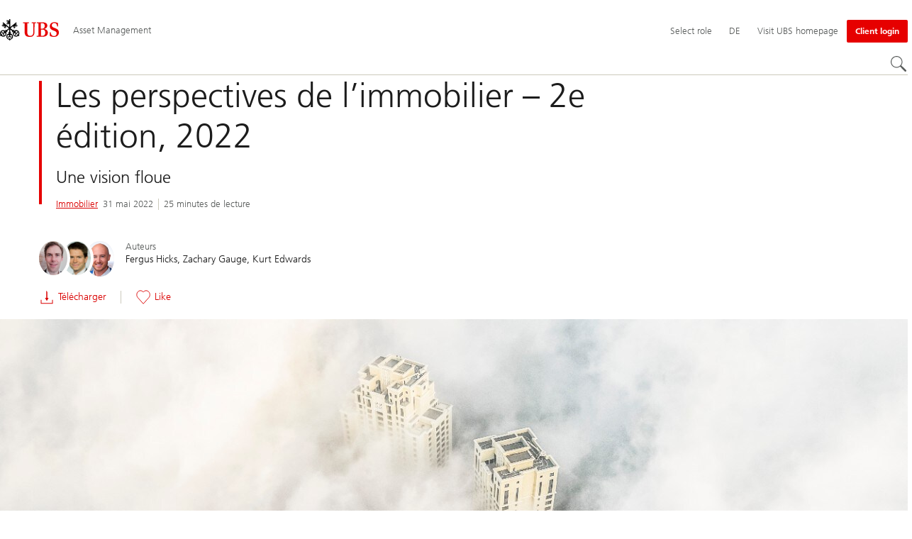

--- FILE ---
content_type: text/html;charset=utf-8
request_url: https://www.ubs.com/ch/fr/assetmanagement/insights/asset-class-perspectives/real-estate/articles/real-estate-outlook-edition-2-2022.html
body_size: 21737
content:


<!DOCTYPE HTML><html lang="fr" dir="ltr" class="no-js"><head><meta charset="UTF-8"/><meta name="UBSProbing" content="---"/><title>Une perspective floue | UBS Suisse</title><meta name="description" content="Les perspectives de l’immobilier – 2e édition, 2022"/><meta name="template" content="article"/><meta name="viewport" id="viewport" content="width=device-width,initial-scale=1.0"/><meta property="og:title" content="Les perspectives de l’immobilier – 2e édition, 2022"/><meta property="og:site_name" content="Asset Management"/><meta property="og:image" content="https://www.ubs.com/ch/fr/assetmanagement/insights/asset-class-perspectives/real-estate/articles/real-estate-outlook-edition-2-2022/_jcr_content/root/pagehead/opengraphimage.coreimg.jpg/1693567341/cloudy-building.jpg"/><meta property="og:image:secure_url" content="https://www.ubs.com/ch/fr/assetmanagement/insights/asset-class-perspectives/real-estate/articles/real-estate-outlook-edition-2-2022/_jcr_content/root/pagehead/opengraphimage.coreimg.jpg/1693567341/cloudy-building.jpg"/><meta property="og:type" content="website"/><meta property="og:description" content="Une vision floue"/><meta property="og:url" content="https://www.ubs.com/ch/fr/assetmanagement/insights/asset-class-perspectives/real-estate/articles/real-estate-outlook-edition-2-2022.html"/><meta name="twitter:site" content="@UBS"/><link rel="manifest" href="/ch/fr/assetmanagement/insights/asset-class-perspectives/real-estate/articles/real-estate-outlook-edition-2-2022.smartappmanifest.xjson"/><script type="application/ld+json">
    {"@context":"https://schema.org","@type":"BreadcrumbList","itemListElement":[{"@type":"ListItem","position":1,"item":{"@id":"https://www.ubs.com/ch/fr.html","name":"Suisse"}},{"@type":"ListItem","position":2,"item":{"@id":"https://www.ubs.com/ch/fr/assetmanagement.html","name":"Asset Management"}},{"@type":"ListItem","position":3,"item":{"@id":"https://www.ubs.com/ch/fr/assetmanagement/insights.html","name":"Analyses"}},{"@type":"ListItem","position":4,"item":{"@id":"https://www.ubs.com/ch/fr/assetmanagement/insights/asset-class-perspectives.html","name":"Perspectives des classes d’actifs"}},{"@type":"ListItem","position":5,"item":{"@id":"https://www.ubs.com/ch/fr/assetmanagement/insights/asset-class-perspectives/real-estate.html","name":"Immobilier"}}]}

</script><script type="application/ld+json">
    {"@context":"https://schema.org","type":"Article","name":"real-estate-outlook-edition-2-2022","headline":"Les perspectives de l’immobilier – 2e édition, 2022","description":"Les perspectives de l’immobilier – 2e édition, 2022","url":"https://www.ubs.com/ch/fr/assetmanagement/insights/asset-class-perspectives/real-estate/articles/real-estate-outlook-edition-2-2022.html","image":{"type":"ImageObject","width":1279,"height":822,"url":"https://www.ubs.com/ch/fr/assetmanagement/insights/asset-class-perspectives/real-estate/articles/real-estate-outlook-edition-2-2022/_jcr_content/root/pagehead/mainimage.img.jpg"},"datePublished":"2022-11-28T12:39:08.690+01:00","dateModified":"2022-11-28T12:07:10.309+01:00","mainEntityOfPage":"https://www.ubs.com/ch/fr/assetmanagement/insights/asset-class-perspectives/real-estate/articles/real-estate-outlook-edition-2-2022.html","author":[{"type":"Person","name":"Fergus Hicks","image":"https://www.ubs.com/ch/fr/assetmanagement/insights/asset-class-perspectives/real-estate/articles/real-estate-outlook-edition-2-2022/_jcr_content/root/pagehead/userActionImage/image.img.jpg"},{"type":"Person","name":"Zachary Gauge","image":"https://www.ubs.com/ch/fr/assetmanagement/insights/asset-class-perspectives/real-estate/articles/real-estate-outlook-edition-2-2022/_jcr_content/root/pagehead/additionalAuthors/item0/userActionImage/image.img.png"},{"type":"Person","name":"Kurt Edwards","image":"https://www.ubs.com/ch/fr/assetmanagement/insights/asset-class-perspectives/real-estate/articles/real-estate-outlook-edition-2-2022/_jcr_content/root/pagehead/additionalAuthors/item1/userActionImage/image.img.jpg"}],"publisher":{"type":"Organization","name":"UBS","url":"https://www.ubs.com/","logo":{"type":"ImageObject","width":127,"height":46,"url":"https://www.ubs.com/etc/designs/fit/img/UBS_Logo_Semibold.svg"}},"dateCreated":"2022-05-31T09:24:00.000+02:00"}

</script><link rel="canonical" href="https://www.ubs.com/ch/fr/assetmanagement/insights/asset-class-perspectives/real-estate/articles/real-estate-outlook-edition-2-2022.html"/><script>
        document.documentElement.classList.replace('no-js', 'js');
    </script><script>
    window.digitalData = {
        pageInstanceID: 'prod.publish\/content\/sites\/ch\/fr\/assetmanagement\/insights\/asset\u002Dclass\u002Dperspectives\/real\u002Destate\/articles\/real\u002Destate\u002Doutlook\u002Dedition\u002D2\u002D2022',
        page: {
            pageInfo: {
                pageID: '37ad12dd\u002D8c88\u002D4976\u002D84bd\u002D5e17e4fabe17',
                language: 'fr',
                geoRegion: 'ch',
                AEMbuild: '11.54.6',
                breadCrumbs: ["Suisse","Asset Management","Analyses","Perspectives des classes d’actifs","Immobilier"],
            },
            category: {
                pageType: 'ubs\/fit\/components\/pages\/article\/v3\/article',
            },
            attributes: {
                pageLoadStart: Date.now().toString(),
                contentID: '77746147\u002D48c9\u002D4a0b\u002Da051\u002D7a70da10c2a5',
                businessDivision: 'asset.management',
                contentTitle: 'Une perspective floue | UBS Suisse',
                pageCountry: 'ch',
                pagePath: '\/content\/sites\/ch\/fr\/assetmanagement\/insights\/asset\u002Dclass\u002Dperspectives\/real\u002Destate\/articles\/real\u002Destate\u002Doutlook\u002Dedition\u002D2\u002D2022',
                bulkredirectlink: new URL(location.href).searchParams.get('bulkredirectlink'),
                errorPage: '',
                deviceRendition: 'default',
                contentType: '\/conf\/ubs\/settings\/wcm\/templates\/article',
                newsPath: '',
                articlePath: '',
                displayDate: '',
                pageDirectory: '\/assetmanagement\/insights\/asset\u002Dclass\u002Dperspectives\/real\u002Destate\/articles\/real\u002Destate\u002Doutlook\u002Dedition\u002D2\u002D2022',
                tags: 'Asset Class Perspectives,Immobilier,Perspectives de l’immobilier,Real assets',
                enableTarget: 'false',
                targetSelectors: '',
                trackAdForm: true,
                trackDecibel: !![
    
                        true,
    
    ][0],
    serverTime: 'Monday, 02-Feb-2026 06:09:55 GMT'
            },
        },
        event: [],
        user: {
            profile: {
                attributes: {
                    userAgent: navigator.userAgent,
                    loginStatus: '',
                    geolocationCountry: 'US',
                    geolocationState: 'OH',
                    geolocationCity: 'COLUMBUS',
                },
            },
        },
        version: '1.0',
        config: {
            trackingServer: 'www.ubs.com'
        },
    };
</script><script>
    window.context_disclaimer_display_on_load = true;
</script><script>
        window.cookie_management_geoCountry = digitalData?.user?.profile?.attributes?.geolocationCountry;
        window.cookie_management_geoState = digitalData?.user?.profile?.attributes?.geolocationState;
    </script><script class="privacysettings-package-script">
        window.cookie_management_isBot = false;
        </script><script class="privacysettings-package-script">
    {
        // Variables set to define the behavior of the component
        window.cookie_management_prefix = "ubs_cookie_settings_";
        window.cookie_management_ver = "2.0.4";
        window.cookie_lifetime_optedIn = "15768000";
        window.cookie_lifetime_optedOut = "7884000";
        window.cookie_management_tracking_pixel_url = "https:\/\/secure.ubs.com\/etc\/designs\/fit\/img\/blank.gif";
        window.cookie_management_lightCountries = ['TR','AF','AG','AL','BJ','BS','CD','CR','EG','ID','IL','JO','MX','YE','SG','TW','HK','CK','FJ','KN','MK','NI','RE','ST','TZ','ZW','BL','CL','FK','HM','KP','ML','RS','SV','UA','BM','CM','FM','HN','MM','NP','RU','SX','UG','AI','BN','HT','KW','MN','NR','RW','SY','UM','BO','CO','GA','KY','MO','NU','SA','SZ','AM','BQ','GD','KZ','MP','NZ','SB','TC','UY','AO','CU','GE','IM','LA','MQ','OM','SC','TD','UZ','AQ','CV','IN','LB','MR','PA','SD','VA','AR','BT','CW','GH','IO','LC','MS','PE','TG','VC','AS','BV','CX','GI','IQ','LI','MU','TH','VE','AU','BW','DJ','GL','IR','LK','MV','PG','SH','TJ','VG','AW','BY','DM','GM','IS','LR','MW','PH','TK','VI','AX','BZ','DO','GN','JM','LS','PK','SJ','TL','VN','AZ','DZ','GP','LY','MY','PM','TM','VU','BA','CC','EC','GQ','MA','MZ','PN','SL','TN','WF','BB','GS','KE','MD','NA','PR','SM','TO','WS','BD','CF','GT','KG','ME','NC','PS','SN','BF','CG','EH','GU','KH','NE','PW','SO','TT','YT','BH','ER','GW','KI','MG','NF','PY','SR','TV','ZA','BI','CI','ET','GY','KM','MH','NG','QA','SS','ZM','AE','JP','US'];
        window.cookie_management_strictCountries = ['KR','GG','GB','AT','BE','BG','CY','CZ','DE','DK','EE','ES','FI','FR','GR','HR','HU','IE','IT','LT','LU','MT','NL','PL','PT','RO','SE','SI','SK','JE','MC','LV','BR','CN','NO','FO','GF','TF','PF','CA','MF','CH','UK','FX','PP'];
        window.cookie_management_lightStates = [''];
        window.cookie_management_strictStates = [''];

        // Constants
        window.cookie_management_privacy_policies = {
            none: '',
            light: 'LIGHT',
            twoStepVariation: 'TWO_STEP_VARIATION'
        };

        window.cookie_management_permissions_map = {
            functional: 1,
            thirdParty: 4,
            userPreferences: 2,
            analytics: 3,
            generalFunctional: 0,
        };

        window.cookie_management_default_permission_values = {
            [window.cookie_management_permissions_map.generalFunctional]: true,
            [window.cookie_management_permissions_map.functional]: true,
            [window.cookie_management_permissions_map.userPreferences]: false,
            [window.cookie_management_permissions_map.analytics]: false,
            [window.cookie_management_permissions_map.thirdParty]: false
        };

        const useStateLocation = false;
        const {
            cookie_management_geoState,
            cookie_management_geoCountry,
            cookie_management_strictStates,
            cookie_management_lightStates,
            cookie_management_strictCountries,
            cookie_management_lightCountries
            } = window;

        // Utility functions
        const siteCountryFromUrl = window.location.pathname.split('/')?.[1]?.toUpperCase(); // only works in publish
        const isCountryInList = (list) => list.includes(cookie_management_geoCountry) || list.includes(siteCountryFromUrl);

        // Computed variables
        window.cookie_management_privacy_settings_cookie_name =
            '' + cookie_management_prefix + cookie_management_ver;

        const useStateBased = !!(useStateLocation && cookie_management_geoState && (cookie_management_strictStates?.length || cookie_management_lightStates?.length));

        const isStrictPolicy =
            (useStateBased && cookie_management_strictStates.includes(cookie_management_geoState)) ||
            (useStateBased && cookie_management_strictCountries.includes(siteCountryFromUrl)) ||
            (cookie_management_geoCountry && isCountryInList(cookie_management_strictCountries));

        const isLightPolicy =
            (useStateBased && cookie_management_lightStates.includes(cookie_management_geoState)) ||
            (cookie_management_geoCountry && isCountryInList(cookie_management_lightCountries));

        window.cookie_management_is_strict_policy = isStrictPolicy;
        window.cookie_management_is_light_policy = !isStrictPolicy && isLightPolicy;
        window.cookie_management_is_none_policy = !!(
            cookie_management_geoCountry
            && !isStrictPolicy
            && !isLightPolicy
        );
    }
    </script><script>
        window.cookie_management_privacySettingsDialogUrl = "\/global\/fr\/privacy\u002Dsettings.lightbox.privacysettingslightbox.page_head.onlycontent.html";
        window.cookie_management_privacySettingsBannerUrl = "\/global\/fr\/privacy\u002Dsettings.privacysettingsbanner.onlycontent.html";
    </script><script class="privacysettings-package-script">
        if (window.cookie_management_is_strict_policy) {
            window.cookie_management_privacyPolicy = window.cookie_management_privacy_policies.twoStepVariation;
        } else if (window.cookie_management_is_light_policy) {
            window.cookie_management_privacyPolicy = window.cookie_management_privacy_policies.light;
        } else if (window.cookie_management_is_none_policy) {
            window.cookie_management_privacyPolicy = window.cookie_management_privacy_policies.none;
        }
    </script><script class="privacysettings-package-script">
        if (typeof window.cookie_management_privacyPolicy === 'undefined') {
            window.cookie_management_is_strict_policy = true;
            window.cookie_management_privacyPolicy = window.cookie_management_privacy_policies.twoStepVariation;
        }
    </script><script>
        window.cookie_management_suppress = false;
    </script><script class="privacysettings-package-script">
        window.cookie_management_getPrivacySettings=()=>{const e=window.cookie_management_permissions_map,i=(e=>{const i=("; "+document.cookie).split("; "+e+"=");if(i.length>=2)return i.pop().split(";").shift()})(window.cookie_management_privacy_settings_cookie_name),n={thirdParty:!1,tracking:!1,userPreference:!1,functional:!0};return i?(n.thirdParty=i.includes(e.thirdParty),n.tracking=i.includes(e.analytics),n.userPreference=i.includes(e.userPreferences)):!1===window.cookie_management_is_strict_policy&&(n.thirdParty=!0,n.tracking=!0,n.userPreference=!0),n};
    </script><script>
        window.launch_library_src = "//assets.adobedtm.com/87f37070a3c7/874afce1f0f7/launch\u002D6f3222d0ac97.min.js";
        window.adobe_analytics_enabled = "true";
    </script><noscript id="trackingModulesSrc"><script src="/etc/designs/fit/includes/tracking_launch_modules.min.ACSHASH3a6a0292e367be61f6366b353417de98.js" null></script></noscript><script src="/etc/designs/fit/includes/tracking_launch_main.min.ACSHASH53619e4699a50eb0fda292737c7a3997.js" async></script><link rel="stylesheet" href="/etc/designs/fit/includes/css/responsive_v2/publish/legacy_clientlibs/legacy_commons.min.ACSHASH907b48470c071258aa37ca6a98943f4c.css" type="text/css"><link rel="stylesheet" href="/etc/designs/fit/includes/css/components/sectionheader/publish.min.ACSHASHea653294bc4ac4ee06c8179ca0722541.css" type="text/css"><link rel="stylesheet" href="/etc/designs/fit/includes/css/components/privacysettingsdialog/publish.min.ACSHASH67e72ac33e38505b0824f61a884da353.css" type="text/css"><link rel="preload" as="font" href="/etc/designs/fit/css/type/FrutigerforUBSWeb-Lt.202008181632.woff2" type="font/woff2" crossorigin="anonymous"/><link rel="preload" as="font" href="/etc/designs/fit/css/type/FrutigerforUBSWeb-Md.202008181632.woff2" type="font/woff2" crossorigin="anonymous"/><link rel="preload" as="font" href="/etc/designs/fit/css/type/UBS-Desktop-Responsive-Icons.202109031523.woff2" type="font/woff2" crossorigin="anonymous"/><script src="/etc/designs/fit/includes/js/components/privacysettings/publish.min.ACSHASH3c0d454c252eb6058c4832d2a2bf2792.js" defer></script><script src="/etc/designs/fit/includes/js/common/js/loader.min.ACSHASH34e7a322bc620760d6e2f9c074dd1da6.js" defer></script><script src="/etc/designs/fit/includes/js/common/js/vendors/vendors.default.min.ACSHASHfc382d7d12f310f86440e84d1b6a62f3.js" defer></script><script src="/etc/designs/fit/includes/js/common/js/utils.min.ACSHASH3d9faaa8b697ad0a6e52c4888c4e9143.js" defer></script><script src="/etc/designs/fit/includes/js/common/js/lightbox.min.ACSHASH1aaffb437b161d42c4ac8df421411485.js" defer></script><script src="/etc/designs/fit/includes/js/responsive_v2/publish/js/main.min.ACSHASHd51dbd957aec2bd9416d8bf946f7df9e.js" defer></script><script src="/etc/designs/fit/includes/shared_assets/clientlibs/jquery.min.ACSHASH2c872dbe60f4ba70fb85356113d8b35e.js" defer></script><script src="/etc/designs/fit/includes/shared_assets/clientlibs/jquery_migrate.min.ACSHASHfad78486d895a1cb63d4d7259ddcbef8.js" defer></script><script src="/etc/designs/fit/includes/shared_assets/clientlibs/jquery_ui.min.ACSHASH78e7f9ce5bb8fccbc3073da0bafe5329.js" defer></script><script src="/etc/designs/fit/includes/shared_assets/clientlibs/legacy_base_utils.min.ACSHASH57c7a2347bd5b07a747594a244b113fc.js" defer></script><script src="/etc/designs/fit/includes/js/responsive_v2/publish/legacy_clientlibs/legacy_commons.min.ACSHASHd36d39b596e79f4c9a49529dc5ae5ed7.js" defer></script><script src="/etc/designs/fit/includes/js/responsive_v2/publish/legacy_clientlibs/legacy_utils.min.ACSHASHe3350425e032965428b0a3fb9e8f3cae.js" defer></script><script src="/etc/designs/fit/includes/js/responsive_v2/publish/legacy_clientlibs/legacy_modules.min.ACSHASH05dcc1cbf90722ac0c0d196e19024e0e.js" defer></script><script src="/etc/designs/fit/includes/js/responsive_v2/publish/legacy_clientlibs/legacy_config.min.ACSHASH6182c0051bf2b7a3d70d06032c3a9a0c.js" defer></script><script src="/etc/designs/fit/includes/shared_assets/clientlibs/legacy_base.min.ACSHASH1df1b6bc8e711573203c451b8f5f51bf.js" defer></script><script type="text/javascript">
            if ( !window.CQ_Analytics ) {
                window.CQ_Analytics = {};
            }
            if ( !CQ_Analytics.TestTarget ) {
                CQ_Analytics.TestTarget = {};
            }
            CQ_Analytics.TestTarget.clientCode = 'ubsag';
            CQ_Analytics.TestTarget.currentPagePath = '\/content\/sites\/ch\/fr\/assetmanagement\/insights\/asset\u002Dclass\u002Dperspectives\/real\u002Destate\/articles\/real\u002Destate\u002Doutlook\u002Dedition\u002D2\u002D2022';
        </script><script src="/etc.clientlibs/cq/testandtarget/clientlibs/testandtarget/parameters.min.ACSHASH775c9eb7ff4c48025fbe3d707bcf5f55.js"></script><script src="/etc.clientlibs/clientlibs/granite/jquery.min.ACSHASH3e24d4d067ac58228b5004abb50344ef.js"></script><script src="/etc.clientlibs/cq/personalization/clientlib/personalization/integrations/commons.min.ACSHASH3d73584ddfdcb853a3a5d76cd1da5be0.js"></script><script src="/etc.clientlibs/cq/testandtarget/clientlibs/testandtarget/atjs-integration.min.ACSHASHfc8ef6447fa888623aca974c48fc1b35.js"></script><link rel="icon" sizes="192x192" href="https://www.ubs.com/etc/designs/fit/img/favicons/icon-192x192.png"/><link rel="apple-touch-icon" sizes="180x180" href="https://www.ubs.com/etc/designs/fit/img/favicons/apple-touch-icon-180x180.png"/><link rel="apple-touch-icon" sizes="167x167" href="https://www.ubs.com/etc/designs/fit/img/favicons/apple-touch-icon-167x167.png"/><link rel="apple-touch-icon" sizes="152x152" href="https://www.ubs.com/etc/designs/fit/img/favicons/apple-touch-icon-152x152.png"/><link rel="apple-touch-icon" sizes="120x120" href="https://www.ubs.com/etc/designs/fit/img/favicons/apple-touch-icon-120x120.png"/><link rel="”apple-touch-icon-precomposed”" sizes="180x180" href="https://www.ubs.com/etc/designs/fit/img/favicons/apple-touch-icon-180x180.png"/><link rel="shortcut icon" href="https://www.ubs.com/etc/designs/fit/img/favicons/icon-192x192.png"/><meta name="msapplication-square310x310logo" content="https://www.ubs.com/etc/designs/fit/img/favicons/icon-310x310.png"/><meta name="msapplication-wide310x150logo" content="https://www.ubs.com/etc/designs/fit/img/favicons/icon-310x150.png"/><meta name="msapplication-square150x150logo" content="https://www.ubs.com/etc/designs/fit/img/favicons/icon-150x150.png"/><meta name="msapplication-square70x70logo" content="https://www.ubs.com/etc/designs/fit/img/favicons/icon-70x70.png"/></head><body class="article basepage page basicpage" data-nn-params-tracking="{&#39;options&#39;:{&#39;module&#39;:{&#39;scroll&#39;:{&#39;delay&#39;: 20000 }}}}" data-cmp-link-accessibility-enabled data-cmp-link-accessibility-text="s’ouvre dans un nouvel onglet"><img class="is-hidden" alt="" src="https://secure.ubs.com/etc/designs/fit/img/blank.gif"/><div id="doc" class="grid-doc "><div class="container grid-doc"><div class="container__base"><div class="container__content"><div class="primaryheader amheader"><link rel="stylesheet" href="/etc/designs/fit/includes/css/components/primaryheader/publish.min.ACSHASH59f28bdf65d20d084b4e2f2489dff89a.css" type="text/css"><script src="/etc/designs/fit/includes/js/components/primaryheader/publish.min.ACSHASHdba982d9fc87728316b7ad37df03fd86.js" defer></script><script src="/etc/designs/fit/includes/js/components/primaryheader/sitetitle/publish.min.ACSHASH9607af73316dbc7444b082e7b5356908.js" defer></script><script src="/etc/designs/fit/includes/js/components/primaryheader/mobilenavigation/publish.min.ACSHASH3f4d8e53b65b19c076d060725811416d.js" defer></script><header id="header" class="amheader__base primaryheader__base" data-tracking-area="header" data-nc="PrimaryHeader"><h2 class="is-visuallyHidden">Skip Links</h2><div class="skiplinks__base"><a accesskey="1" class="skiplinks__link is-focusable" href="#main">Content Area</a><a accesskey="2" class="skiplinks__link is-focusable" href="#mainnavigation">Navigation principale</a></div><script src="/etc/designs/fit/includes/js/components/alertribbon/publish.min.ACSHASH0de82fbc6ad00dd70ef858a626ed2830.js" defer></script><link rel="stylesheet" href="/etc/designs/fit/includes/css/components/alertribbon/publish.min.ACSHASHecda671738c2d2a2d4018e2e74580343.css" type="text/css"><div id="context-disclaimer" class="is-hidden"><link rel="stylesheet" href="/etc/designs/fit/includes/css/components/contextdisclaimer/publish.min.ACSHASHf010bcb5cef44cd61b81d22eb6e7dcad.css" type="text/css"><script src="/etc/designs/fit/includes/js/components/primaryheader/contextdisclaimeroverlay/publish.min.ACSHASH0f61c142ec9baea08d1840c6b3d5bd8d.js" defer></script><div class="js-contextdisclaimer-arrow contextdisclaimer__svgIcon--hidden"><svg class="svgicon__base arrowicon__base " viewBox="0 0 32 32" aria-hidden="true"><use href="/etc/designs/fit/includes/shared_assets/img/icons/definitions/arrow-24.13112024.svg#svgIconArrowChevron" class="arrowicon__chevron"/><use href="/etc/designs/fit/includes/shared_assets/img/icons/definitions/arrow-24.13112024.svg#svgIconArrowLine" class="arrowicon__line"/></svg></div><div class="js-contextdisclaimer-close contextdisclaimer__svgIcon--hidden"><svg class="svgicon__base closeicon__base svgicon__base--small" viewbox="0 0 22 22" aria-hidden="true"><use href="/etc/designs/fit/includes/shared_assets/img/icons/definitions/close.03102022.svg#svgIconClose"/></svg></div><div data-nc="ContextDisclaimerOverlay" data-nc-params-ContextDisclaimerOverlay='{
         "options": {
             "gridClass": "maxWidth-container",
             "useGeolocation": false,
             "appId": "FundsLookup",
             "apiKey": "[base64]",
             "apiEndpoint": "https://www.ubs.com/bin/ubs/caas/v1/documents"
         }
     }'></div></div><div class="overlay__backdrop is-hidden"></div><div class="overlay__placeholder overlay__placeholder--fullScreen"></div><div class="primaryheader__mainWrapper maxWidth-container"><button class="primaryheader__stickyButton" tabindex="-1" aria-hidden="true"></button><section class="primaryheader__itemsWrapper primaryheader__itemsWrapper--siteTitle sitetitle__base" data-nc="SiteTitle"><div class="logo"><a class="sitetitle__logo js-header-logo" href="/ch/fr/assetmanagement.html" data-nc="HeaderLogo" data-nc-params-headerlogo='{"options": {
        "emptyLogoLink": false
     }}' data-tracking-element="logo"><figure class="sitetitle__logoWrapper"><img class="sitetitle__logoImg " alt="UBS Asset Management - Global site" src="/etc/designs/fit/img/UBS_Logo_Semibold.svg"/></figure></a><script src="/etc/designs/fit/includes/js/components/logo/publish.min.ACSHASH37f3d62dbfccbc0936dbf28477b0ae41.js" defer></script></div><div class="sitetitle"><div class="sitetitle__titleWrapper sitetitle__item"><a class="sitetitle__link" href="/ch/fr/assetmanagement.html" title="UBS Asset Management Switzerland"><span class="sitetitle__text">Asset Management</span></a></div></div></section><section class="primaryheader__itemsWrapper primaryheader__itemsWrapper--metaNavigation"><div class="ammetanavigation"><script src="/etc/designs/fit/includes/js/components/primaryheader/metanavigation/publish.min.ACSHASHbd3eb3107d99e873037f3bf9226a470c.js" defer></script><nav class="metanavigation__base metanavigation__base--loading" aria-label="Navigation principale" data-nc="MetaNavigation"><h2 class="is-visuallyHidden">Navigation principale</h2><ul class="metanavigation__list metanavigation__list--firstLevel"><li class="metanavigation__item metanavigation__item--roleSelector"><script src="/etc/designs/fit/includes/js/components/roleselector/publish.min.ACSHASHbcf6c08da414e6a1e2b84f88f177ee90.js" defer></script><span id="roleSelectorId-f94900d9-985b-455a-9939-f050292983e5__title" class="is-visuallyHidden">Select role</span><button data-nc="RoleSelector" data-nc-params-roleselector='{
                "overlayOptions": {
                    "useRelativeTop": true
                }
            }' class="metanavigation__link metanavigation__link--heading " data-tracking-element='roleSelector' aria-expanded="false" aria-haspopup="true" aria-describedby="roleSelectorId-f94900d9-985b-455a-9939-f050292983e5__title"><span class="roleselector__linkText"></span><span class="roleselector__linkText">Select role</span><span class="roleselector__linkText"></span></button></li><li class="metanavigation__item metanavigation__item--language"><div class="primaryheader__content"><ul class="metanavigation__list metanavigation__list--horizontal metanavigation__list--secondLevel"><li><a href="/ch/de/assetmanagement/insights/asset-class-perspectives/real-estate/articles/real-estate-outlook-edition-2-2022.html" aria-label="Sélectionnez votre langue, Deutsch" class="link-v1__base   " hreflang="DE" lang="DE"><span class="link-v1__text">Deutsch</span></a></li><li><a href="/ch/fr/assetmanagement/insights/asset-class-perspectives/real-estate/articles/real-estate-outlook-edition-2-2022.html" aria-label="Sélectionnez votre langue, Français" class="link-v1__base link-v1__base--active  " aria-current="page" hreflang="FR" lang="FR"><span class="link-v1__text">Français</span></a></li></ul></div><a href="/ch/de/assetmanagement/insights/asset-class-perspectives/real-estate/articles/real-estate-outlook-edition-2-2022.html" class="metanavigation__link metanavigation__link--heading primaryheader__visibility--desktop"><span>DE</span></a></li><li class="metanavigation__item metanavigation__item--countryHomepage"><a class="metanavigation__link metanavigation__link--heading" href="/global/en.html"><span>Visit UBS homepage</span></a></li></ul><ul class="metanavigation__list metanavigation__list--firstLevel"><li class="accountmenu metanavigation__item--megaMenu metanavigation__item metanavigation__item--login"><a href="/ch/fr/assetmanagement/client-login.html" class="actionbtn__link svgicon--hoverTrigger actionbtn--color-red metanavigation__button primaryheader__visibility--desktop"><span class="actionbtn__title">Client login</span></a><a class="metanavigation__link metanavigation__link--heading primaryheader__visibility--mobile svgicon--hoverTrigger" href="/ch/fr/assetmanagement/client-login.html"><svg class="svgicon__base entericon__base svgicon__base--regular entericon__base--carbon metanavigation__linkIcon" viewBox="0 0 13 15" aria-hidden="true"><use href="/etc/designs/fit/includes/shared_assets/img/icons/definitions/enter.19062023.svg#svgIconEnter"/></svg><span class="metanavigation__linkText">Client login</span></a></li></ul></nav></div></section><section class="primaryheader__itemsWrapper primaryheader__itemsWrapper--mainNavigation"><script src="/etc/designs/fit/includes/js/components/primaryheader/mainnavigation/publish.min.ACSHASH7ece0562495d3f3f5c44624932008555.js" defer></script><nav id="mainnavigation" class="mainnavigation__base
            mainnavigation__base--megaMenu
            mainnavigation__base--loading" data-tracking-area="menu" role="navigation" data-nc="MainNavigation" data-nc-params-MainNavigation='{
                "options": {
                    "navigationStyle": "megaMenu"
                },
                "translations": {
                    "closeMenu": "Fermer le menu",
                    "moreLabel": "Plus",
                    "visitOverviewTitle": "Aperçu"
                }
     }'><template class="mainnavigation__expandAccordionIcon"><svg class="svgicon__base arrowicon__base svgicon__base--medium arrowicon__animation--dropdown" viewBox="0 0 32 32" aria-hidden="true"><use href="/etc/designs/fit/includes/shared_assets/img/icons/definitions/arrow-24.13112024.svg#svgIconArrowChevron" class="arrowicon__chevron"/><use href="/etc/designs/fit/includes/shared_assets/img/icons/definitions/arrow-24.13112024.svg#svgIconArrowLine" class="arrowicon__line"/></svg></template><h2 class="is-visuallyHidden" id="mainnavigationtitle">
        Navigation principale
     </h2><ul class="mainnavigation__list mainnavigation__list--firstLevel"><li class="mainnavigation__item"><button class="mainnavigation__button " data-nn-id="mainNavigationFirstLevel-0" aria-expanded="false" aria-haspopup="true"><span>Funds</span><svg class="svgicon__base arrowicon__base svgicon__base--medium arrowicon__animation--dropdown primaryheader__visibility--mobile" viewBox="0 0 32 32" aria-hidden="true"><use href="/etc/designs/fit/includes/shared_assets/img/icons/definitions/arrow-24.13112024.svg#svgIconArrowChevron" class="arrowicon__chevron"/><use href="/etc/designs/fit/includes/shared_assets/img/icons/definitions/arrow-24.13112024.svg#svgIconArrowLine" class="arrowicon__line"/></svg></button><div class="primaryheader__content"><div class="mainnavigation__overview"><a class="primaryheader__title primaryheader__title--medium primaryheader__visibility--desktop" href="/ch/fr/assetmanagement/funds.html"><span>Funds</span></a><a href="/ch/fr/assetmanagement/funds.html" class="link-v1__base   svgicon--hoverTrigger"><svg class="chevronicon__base link-v1__icon chevron-right-12icon__animation--growHover chevronicon__base--default mainnavigation__overviewIcon primaryheader__visibility--desktop" viewBox="0 0 12 12" aria-hidden="true"><use href="/etc/designs/fit/includes/shared_assets/img/icons/definitions/chevron-right-12.21062024.svg#svgIconChevronRight12"/></svg><span class="link-v1__text">Aperçu</span></a></div><ul class="mainnavigation__list mainnavigation__list--secondLevel"><li class="mainnavigation__item" role="none"><div class="linklist-v2__base mainnavigation__stack mainnavigation__genericLinkList"><div class="title-v2"><h3 id="title-180723de94" class="title-v2__base "><span class="title-v2__text">Nos fonds</span></h3></div><ul class="linklist-v2__list"><li class="linklist-v2__item"></li><li class="linklist-v2__item"></li><li class="linklist-v2__item"></li><li class="linklist-v2__item"><a href="/ch/fr/assetmanagement/funds/etf.html" class="link-v1__base   "><span class="link-v1__text">ETF UBS</span></a></li><li class="linklist-v2__item"><a href="/ch/fr/assetmanagement/funds/kiid.html" class="link-v1__base   "><span class="link-v1__text">Informations clés pour l&#39;investisseur</span></a></li><li class="linklist-v2__item"><a href="/ch/fr/assetmanagement/funds/literature.html" class="link-v1__base   "><span class="link-v1__text">Bibliothèque littéraire</span></a></li></ul></div><div class="linklist-v2__base mainnavigation__stack mainnavigation__genericLinkList"><div class="title-v2"><h3 id="title-553a7bfa9d" class="title-v2__base "><span class="title-v2__text">Dernier</span></h3></div><ul class="linklist-v2__list"><li class="linklist-v2__item"><a href="/ch/fr/assetmanagement/about/news/etfs-news.html" class="link-v1__base   "><span class="link-v1__text">UBS ETF News</span></a></li><li class="linklist-v2__item"></li></ul></div></li><li class="mainnavigation__item" role="none"><div class="linklist-v2__base mainnavigation__stack mainnavigation__genericLinkList"><div class="title-v2"><h3 id="title-d4b7d56eed" class="title-v2__base "><span class="title-v2__text">Informations complémentaires</span></h3></div><ul class="linklist-v2__list"><li class="linklist-v2__item"><a href="/ch/fr/assetmanagement/funds/glossary.html" class="link-v1__base   "><span class="link-v1__text">Glossaire</span></a></li><li class="linklist-v2__item"><a href="/ch/fr/assetmanagement/regulatory-information/regulatory-data-information.html" class="link-v1__base   "><span class="link-v1__text">Données et informations réglementaires</span></a></li></ul></div></li></ul><button class="closebutton primaryheader__closeButton primaryheader__visibility--desktop svgicon--hoverTrigger" type="button"><span class="is-visuallyHidden">Fermer le menu</span><svg class="closebutton__icon " viewbox="0 0 24 24" aria-hidden="true"><use href="/etc/designs/fit/includes/shared_assets/img/icons/definitions/close.22082023.svg#svgIconClose"/></svg></button></div></li><li class="mainnavigation__item"><button class="mainnavigation__button " data-nn-id="mainNavigationFirstLevel-1" aria-expanded="false" aria-haspopup="true"><span>Compétences</span><svg class="svgicon__base arrowicon__base svgicon__base--medium arrowicon__animation--dropdown primaryheader__visibility--mobile" viewBox="0 0 32 32" aria-hidden="true"><use href="/etc/designs/fit/includes/shared_assets/img/icons/definitions/arrow-24.13112024.svg#svgIconArrowChevron" class="arrowicon__chevron"/><use href="/etc/designs/fit/includes/shared_assets/img/icons/definitions/arrow-24.13112024.svg#svgIconArrowLine" class="arrowicon__line"/></svg></button><div class="primaryheader__content"><div class="mainnavigation__overview"><a class="primaryheader__title primaryheader__title--medium primaryheader__visibility--desktop" href="/ch/fr/assetmanagement/capabilities.html"><span>Compétences</span></a><a href="/ch/fr/assetmanagement/capabilities.html" class="link-v1__base   svgicon--hoverTrigger"><svg class="chevronicon__base link-v1__icon chevron-right-12icon__animation--growHover chevronicon__base--default mainnavigation__overviewIcon primaryheader__visibility--desktop" viewBox="0 0 12 12" aria-hidden="true"><use href="/etc/designs/fit/includes/shared_assets/img/icons/definitions/chevron-right-12.21062024.svg#svgIconChevronRight12"/></svg><span class="link-v1__text">Aperçu</span></a></div><ul class="mainnavigation__list mainnavigation__list--secondLevel"><li class="mainnavigation__item" role="none"><div class="linklist-v2__base mainnavigation__stack mainnavigation__genericLinkList"><div class="title-v2"><h3 id="title-4ec9c71ee0" class="title-v2__base "><a class="title-v2__link " href="/ch/fr/assetmanagement/capabilities.html"><span class="title-v2__text">Toutes les fonctionnalités</span></a></h3></div></div><div class="linklist-v2__base mainnavigation__stack mainnavigation__genericLinkList"><div class="title-v2"><h3 id="title-585c4d5f00" class="title-v2__base "><a class="title-v2__link " href="/ch/fr/assetmanagement/capabilities/partnership-solutions.html"><span class="title-v2__text">Solutions</span></a></h3></div></div><div class="linklist-v2__base mainnavigation__stack mainnavigation__genericLinkList"><div class="title-v2"><h3 id="title-c554046981" class="title-v2__base "><a class="title-v2__link " href="/ch/fr/assetmanagement/capabilities/equities.html"><span class="title-v2__text">Investissements actifs en Actions</span></a></h3></div><ul class="linklist-v2__list"><li class="linklist-v2__item"><a href="/ch/fr/assetmanagement/capabilities/thematic-investing.html" class="link-v1__base   "><span class="link-v1__text">Investissement thématique</span></a></li></ul></div><div class="linklist-v2__base mainnavigation__stack mainnavigation__genericLinkList"><div class="title-v2"><h3 id="title-960c10a57b" class="title-v2__base "><a class="title-v2__link " href="/ch/fr/assetmanagement/capabilities/multi-asset.html"><span class="title-v2__text">Multi-actifs à gestion active</span></a></h3></div></div></li><li class="mainnavigation__item" role="none"><div class="linklist-v2__base mainnavigation__stack mainnavigation__genericLinkList"><div class="title-v2"><h3 id="title-8c8f6ba8a8" class="title-v2__base "><a class="title-v2__link " href="/ch/fr/assetmanagement/capabilities/fixed-income.html"><span class="title-v2__text">Titres à revenu fixe</span></a></h3></div></div><div class="linklist-v2__base mainnavigation__stack mainnavigation__genericLinkList"><div class="title-v2"><h3 id="title-886490dcdf" class="title-v2__base "><a class="title-v2__link " href="/ch/fr/assetmanagement/capabilities/passive.html"><span class="title-v2__text">Placements indiciels</span></a></h3></div><ul class="linklist-v2__list"><li class="linklist-v2__item"><a href="/ch/fr/assetmanagement/capabilities/etfs.html" class="link-v1__base   "><span class="link-v1__text">ETF UBS</span></a></li><li class="linklist-v2__item"><a href="/ch/fr/assetmanagement/capabilities/index-solutions.html" class="link-v1__base   "><span class="link-v1__text">Investissements indiciels</span></a></li><li class="linklist-v2__item"><a href="/ch/fr/assetmanagement/capabilities/etfs/core.html" class="link-v1__base   "><span class="link-v1__text">Les ETF Core d’UBS</span></a></li></ul></div></li><li class="mainnavigation__item" role="none"><div class="linklist-v2__base mainnavigation__stack mainnavigation__genericLinkList"><div class="title-v2"><h3 id="title-097df4e8d4" class="title-v2__base "><a class="title-v2__link " href="/ch/fr/assetmanagement/capabilities/alternatives.html"><span class="title-v2__text">Placements alternatifs</span></a></h3></div><ul class="linklist-v2__list"><li class="linklist-v2__item"></li><li class="linklist-v2__item"></li><li class="linklist-v2__item"><a href="/ch/fr/assetmanagement/capabilities/infrastructure.html" class="link-v1__base   "><span class="link-v1__text">Infrastructure</span></a></li><li class="linklist-v2__item"><a href="/ch/fr/assetmanagement/capabilities/private-credit.html" class="link-v1__base   "><span class="link-v1__text">Crédit privé</span></a></li><li class="linklist-v2__item"><a href="/ch/fr/assetmanagement/capabilities/private-equity.html" class="link-v1__base   "><span class="link-v1__text">Capital-investissement</span></a></li><li class="linklist-v2__item"><a href="/ch/fr/assetmanagement/capabilities/hedge-funds.html" class="link-v1__base   "><span class="link-v1__text">Hedge funds</span></a></li><li class="linklist-v2__item"><a href="/ch/fr/assetmanagement/capabilities/food-agriculture.html" class="link-v1__base   "><span class="link-v1__text">Alimentation et agriculture</span></a></li><li class="linklist-v2__item"><a href="/ch/fr/assetmanagement/capabilities/unified-global-alternatives.html" class="link-v1__base   "><span class="link-v1__text">Unified Global Alternatives</span></a></li></ul></div></li><li class="mainnavigation__item" role="none"><div class="linklist-v2__base mainnavigation__stack mainnavigation__genericLinkList"><div class="title-v2"><h3 id="title-54ea47d8d5" class="title-v2__base "><a class="title-v2__link " href="/ch/fr/assetmanagement/capabilities/sustainable-investing.html"><span class="title-v2__text">Investissement durable</span></a></h3></div><ul class="linklist-v2__list"><li class="linklist-v2__item"><a href="/ch/en/assetmanagement/capabilities/sustainable-investing/stewardship-engagement.html" class="link-v1__base   "><span class="link-v1__text">Actionnariat actif (en anglais)</span></a></li></ul></div><div class="linklist-v2__base mainnavigation__stack mainnavigation__genericLinkList"><div class="title-v2"><h3 id="title-48e91aa9d2" class="title-v2__base "><a class="title-v2__link " href="/ch/fr/assetmanagement/capabilities/liquidity.html"><span class="title-v2__text">Gestion des liquidités et de la trésorerie</span></a></h3></div></div><div class="teaser-v2__base
                primaryheader__teaser mainnavigation__genericTeaser primaryheader__visibility--desktop mainnavigation__stack"><a href="/ch/fr/assetmanagement/capabilities/etfs/active.html" class="link-v1__base"><figure class="image__base
                 
                
                image__base--emptyAlt" data-nc="LazyLoadingImage" style="--image-aspectratio-xl: 67%; --image-aspectratio-l: 67%; --image-aspectratio-m: 67%; --image-aspectratio-s: 67%; --image-aspectratio-xs: 67%;  "><div class="image__skeleton "><picture class="image__picture"><source srcset="/content/sites/ch/fr/assetmanagement/am-mega-menu/jcr:content/root/contentarea/mainpar/megamenucontainer1/col6/teaser/image.580.jpg/1767082335983.jpg 580w, /content/sites/ch/fr/assetmanagement/am-mega-menu/jcr:content/root/contentarea/mainpar/megamenucontainer1/col6/teaser/image.780.jpg/1767082335983.jpg 780w, /content/sites/ch/fr/assetmanagement/am-mega-menu/jcr:content/root/contentarea/mainpar/megamenucontainer1/col6/teaser/image.1080.jpg/1767082335983.jpg 1080w, /content/sites/ch/fr/assetmanagement/am-mega-menu/jcr:content/root/contentarea/mainpar/megamenucontainer1/col6/teaser/image.1280.jpg/1767082335983.jpg 1280w, /content/sites/ch/fr/assetmanagement/am-mega-menu/jcr:content/root/contentarea/mainpar/megamenucontainer1/col6/teaser/image.1960.jpg/1767082335983.jpg 1960w, /content/sites/ch/fr/assetmanagement/am-mega-menu/jcr:content/root/contentarea/mainpar/megamenucontainer1/col6/teaser/image.2646.jpg/1767082335983.jpg 2646w, /content/sites/ch/fr/assetmanagement/am-mega-menu/jcr:content/root/contentarea/mainpar/megamenucontainer1/col6/teaser/image.3840.jpg/1767082335983.jpg 3840w" sizes="92vw"/><img class="image__img image__img--lazy" src="/ch/fr/assetmanagement/am-mega-menu/_jcr_content/root/contentarea/mainpar/megamenucontainer1/col6/teaser/image.580.jpg/1767082335983.jpg" loading="lazy" alt/></picture></div></figure><span class="is-visuallyHidden">sur ETF actifs</span></a><div class="title-v2"><h3 id="title-241c625549" class="title-v2__base "><span class="title-v2__text">ETF actifs</span></h3></div><div class="teaser-v2__text richtext__base"><p>Une façon plus intelligente d’accéder au CLO AAA</p></div><a href="/ch/fr/assetmanagement/capabilities/etfs/active.html" class="teaser-v2__link svgicon--hoverTrigger actionbtn__link actionbtn--color-transparent"><span class="teaser-v2__linkText actionbtn__title">En savoir plus</span><span class="teaser-v2__linkIcon actionbtn__ctaIcon"><svg class="svgicon__base arrowicon__base arrowicon__animation--growHover" viewBox="0 0 32 32" aria-hidden="true"><use href="/etc/designs/fit/includes/shared_assets/img/icons/definitions/arrow-24.13112024.svg#svgIconArrowChevron" class="arrowicon__chevron"/><use href="/etc/designs/fit/includes/shared_assets/img/icons/definitions/arrow-24.13112024.svg#svgIconArrowLine" class="arrowicon__line"/></svg></span><span class="is-visuallyHidden">sur ETF actifs</span></a></div></li></ul><button class="closebutton primaryheader__closeButton primaryheader__visibility--desktop svgicon--hoverTrigger" type="button"><span class="is-visuallyHidden">Fermer le menu</span><svg class="closebutton__icon " viewbox="0 0 24 24" aria-hidden="true"><use href="/etc/designs/fit/includes/shared_assets/img/icons/definitions/close.22082023.svg#svgIconClose"/></svg></button></div></li><li class="mainnavigation__item"><button class="mainnavigation__button mainnavigation__button--active" data-nn-id="mainNavigationFirstLevel-2" aria-current="true" aria-expanded="false" aria-haspopup="true"><span>Analyses</span><svg class="svgicon__base arrowicon__base svgicon__base--medium arrowicon__animation--dropdown primaryheader__visibility--mobile" viewBox="0 0 32 32" aria-hidden="true"><use href="/etc/designs/fit/includes/shared_assets/img/icons/definitions/arrow-24.13112024.svg#svgIconArrowChevron" class="arrowicon__chevron"/><use href="/etc/designs/fit/includes/shared_assets/img/icons/definitions/arrow-24.13112024.svg#svgIconArrowLine" class="arrowicon__line"/></svg></button><div class="primaryheader__content"><div class="mainnavigation__overview"><a class="primaryheader__title primaryheader__title--medium primaryheader__visibility--desktop" href="/ch/fr/assetmanagement/insights.html"><span>Analyses</span></a><a href="/ch/fr/assetmanagement/insights.html" class="link-v1__base   svgicon--hoverTrigger"><svg class="chevronicon__base link-v1__icon chevron-right-12icon__animation--growHover chevronicon__base--default mainnavigation__overviewIcon primaryheader__visibility--desktop" viewBox="0 0 12 12" aria-hidden="true"><use href="/etc/designs/fit/includes/shared_assets/img/icons/definitions/chevron-right-12.21062024.svg#svgIconChevronRight12"/></svg><span class="link-v1__text">Aperçu</span></a></div><ul class="mainnavigation__list mainnavigation__list--secondLevel"><li class="mainnavigation__item" role="none"><div class="linklist-v2__base mainnavigation__stack mainnavigation__genericLinkList"><div class="title-v2"><h3 id="title-efc6d7fa98" class="title-v2__base "><a class="title-v2__link " href="/ch/fr/assetmanagement/insights.html"><span class="title-v2__text">Toutes les idées</span></a></h3></div></div></li><li class="mainnavigation__item" role="none"><div class="linklist-v2__base mainnavigation__stack mainnavigation__genericLinkList"><div class="title-v2"><h3 id="title-55c5728679" class="title-v2__base "><span class="title-v2__text">Vues thématiques</span></h3></div><ul class="linklist-v2__list"><li class="linklist-v2__item"><a href="/ch/fr/assetmanagement/insights/thematic-viewpoints/apac-and-emerging.html" class="link-v1__base   "><span class="link-v1__text">Chine</span></a></li><li class="linklist-v2__item"><a href="/ch/fr/assetmanagement/insights/thematic-viewpoints/sustainable-impact-investing.html" class="link-v1__base   "><span class="link-v1__text">Investissement durable</span></a></li><li class="linklist-v2__item"><a href="/ch/fr/assetmanagement/insights/thematic-viewpoints/alternatives.html" class="link-v1__base   "><span class="link-v1__text">Placements alternatifs</span></a></li></ul></div></li><li class="mainnavigation__item" role="none"><div class="linklist-v2__base mainnavigation__stack mainnavigation__genericLinkList"><div class="title-v2"><h3 id="title-cae7ac7fcd" class="title-v2__base "><span class="title-v2__text">Séries et publications</span></h3></div><ul class="linklist-v2__list"><li class="linklist-v2__item"><a href="/ch/fr/assetmanagement/insights/asset-class-perspectives/fixed-income/bond-bites.html" class="link-v1__base   "><span class="link-v1__text">Bond Bites</span></a></li><li class="linklist-v2__item"><a href="/ch/fr/assetmanagement/insights/market-updates.html" class="link-v1__base   "><span class="link-v1__text">Mises à jour des macros</span></a></li></ul></div></li><li class="mainnavigation__item" role="none"><div class="linklist-v2__base mainnavigation__stack mainnavigation__genericLinkList"><div class="title-v2"><h3 id="title-c708d719c7" class="title-v2__base "><span class="title-v2__text">Dernières publications</span></h3></div></div><div class="teaser-v2__base
                primaryheader__teaser mainnavigation__genericTeaser primaryheader__visibility--desktop mainnavigation__stack"><a href="/ch/fr/assetmanagement/insights/asset-class-perspectives/etf/articles/etf-approach.html" class="link-v1__base"><figure class="image__base
                 
                
                image__base--emptyAlt" data-nc="LazyLoadingImage" style="--image-aspectratio-xl: 67%; --image-aspectratio-l: 67%; --image-aspectratio-m: 67%; --image-aspectratio-s: 67%; --image-aspectratio-xs: 67%;  "><div class="image__skeleton "><picture class="image__picture"><source srcset="/content/sites/ch/fr/assetmanagement/am-mega-menu/jcr:content/root/contentarea/mainpar/megamenucontainer2/col6/menuteaser_584083229/image.580.jpg/1751895605186.jpg 580w, /content/sites/ch/fr/assetmanagement/am-mega-menu/jcr:content/root/contentarea/mainpar/megamenucontainer2/col6/menuteaser_584083229/image.780.jpg/1751895605186.jpg 780w, /content/sites/ch/fr/assetmanagement/am-mega-menu/jcr:content/root/contentarea/mainpar/megamenucontainer2/col6/menuteaser_584083229/image.1080.jpg/1751895605186.jpg 1080w, /content/sites/ch/fr/assetmanagement/am-mega-menu/jcr:content/root/contentarea/mainpar/megamenucontainer2/col6/menuteaser_584083229/image.1280.jpg/1751895605186.jpg 1280w, /content/sites/ch/fr/assetmanagement/am-mega-menu/jcr:content/root/contentarea/mainpar/megamenucontainer2/col6/menuteaser_584083229/image.1960.jpg/1751895605186.jpg 1960w, /content/sites/ch/fr/assetmanagement/am-mega-menu/jcr:content/root/contentarea/mainpar/megamenucontainer2/col6/menuteaser_584083229/image.2646.jpg/1751895605186.jpg 2646w, /content/sites/ch/fr/assetmanagement/am-mega-menu/jcr:content/root/contentarea/mainpar/megamenucontainer2/col6/menuteaser_584083229/image.3840.jpg/1751895605186.jpg 3840w" sizes="92vw"/><img class="image__img image__img--lazy" src="/ch/fr/assetmanagement/am-mega-menu/_jcr_content/root/contentarea/mainpar/megamenucontainer2/col6/menuteaser_584083229/image.580.jpg/1751895605186.jpg" loading="lazy" alt/></picture></div></figure><span class="is-visuallyHidden">on Life Sciences beyond borders</span></a><div class="title-v2"><h3 id="title-6ead7c57ac" class="title-v2__base "><span class="title-v2__text">ETF: Une approche core-satellite</span></h3></div><div class="teaser-v2__text richtext__base"><p>Les ETFs (fonds indiciels cotés / Exchange Traded Funds) offrent un moyen efficace pour mettre en œuvre des portefeuilles core-satellite.</p></div><a href="/ch/fr/assetmanagement/insights/asset-class-perspectives/etf/articles/etf-approach.html" class="teaser-v2__link svgicon--hoverTrigger actionbtn__link actionbtn--color-transparent"><span class="teaser-v2__linkText actionbtn__title">En savoir plus</span><span class="teaser-v2__linkIcon actionbtn__ctaIcon"><svg class="svgicon__base arrowicon__base arrowicon__animation--growHover" viewBox="0 0 32 32" aria-hidden="true"><use href="/etc/designs/fit/includes/shared_assets/img/icons/definitions/arrow-24.13112024.svg#svgIconArrowChevron" class="arrowicon__chevron"/><use href="/etc/designs/fit/includes/shared_assets/img/icons/definitions/arrow-24.13112024.svg#svgIconArrowLine" class="arrowicon__line"/></svg></span><span class="is-visuallyHidden">on Life Sciences beyond borders</span></a></div></li></ul><button class="closebutton primaryheader__closeButton primaryheader__visibility--desktop svgicon--hoverTrigger" type="button"><span class="is-visuallyHidden">Fermer le menu</span><svg class="closebutton__icon " viewbox="0 0 24 24" aria-hidden="true"><use href="/etc/designs/fit/includes/shared_assets/img/icons/definitions/close.22082023.svg#svgIconClose"/></svg></button></div></li><li class="mainnavigation__item"><button class="mainnavigation__button " data-nn-id="mainNavigationFirstLevel-3" aria-expanded="false" aria-haspopup="true"><span>A propos de nous</span><svg class="svgicon__base arrowicon__base svgicon__base--medium arrowicon__animation--dropdown primaryheader__visibility--mobile" viewBox="0 0 32 32" aria-hidden="true"><use href="/etc/designs/fit/includes/shared_assets/img/icons/definitions/arrow-24.13112024.svg#svgIconArrowChevron" class="arrowicon__chevron"/><use href="/etc/designs/fit/includes/shared_assets/img/icons/definitions/arrow-24.13112024.svg#svgIconArrowLine" class="arrowicon__line"/></svg></button><div class="primaryheader__content"><div class="mainnavigation__overview"><a class="primaryheader__title primaryheader__title--medium primaryheader__visibility--desktop" href="/ch/fr/assetmanagement/about.html"><span>A propos de nous</span></a><a href="/ch/fr/assetmanagement/about.html" class="link-v1__base   svgicon--hoverTrigger"><svg class="chevronicon__base link-v1__icon chevron-right-12icon__animation--growHover chevronicon__base--default mainnavigation__overviewIcon primaryheader__visibility--desktop" viewBox="0 0 12 12" aria-hidden="true"><use href="/etc/designs/fit/includes/shared_assets/img/icons/definitions/chevron-right-12.21062024.svg#svgIconChevronRight12"/></svg><span class="link-v1__text">Aperçu</span></a></div><ul class="mainnavigation__list mainnavigation__list--secondLevel"><li class="mainnavigation__item" role="none"><div class="linklist-v2__base mainnavigation__stack mainnavigation__genericLinkList"><div class="title-v2"><h3 id="title-f8030b1c9b" class="title-v2__base "><span class="title-v2__text">Qui nous sommes</span></h3></div><ul class="linklist-v2__list"><li class="linklist-v2__item"><a href="/ch/fr/assetmanagement/about.html" class="link-v1__base   "><span class="link-v1__text">UBS Asset Management</span></a></li><li class="linklist-v2__item"><a href="/ch/fr/assetmanagement/about/news.html" class="link-v1__base   "><span class="link-v1__text">Nouvelles</span></a></li></ul></div></li><li class="mainnavigation__item" role="none"><div class="linklist-v2__base mainnavigation__stack mainnavigation__genericLinkList"><div class="title-v2"><h3 id="title-fcf1141f0c" class="title-v2__base "><span class="title-v2__text">Travailler chez UBS</span></h3></div><ul class="linklist-v2__list"><li class="linklist-v2__item"><a href="/ch/fr/assetmanagement/about/leadership.html" class="link-v1__base   "><span class="link-v1__text">Leadership</span></a></li><li class="linklist-v2__item"><a href="/ch/fr/assetmanagement/about/careers.html" class="link-v1__base   "><span class="link-v1__text">Carrières</span></a></li><li class="linklist-v2__item"><a href="/ch/fr/assetmanagement/about/our-clients.html" class="link-v1__base   "><span class="link-v1__text">Nos clients</span></a></li><li class="linklist-v2__item"><a href="/ch/fr/assetmanagement/about/commitment.html" class="link-v1__base   "><span class="link-v1__text">Notre engagement</span></a></li></ul></div></li><li class="mainnavigation__item" role="none"><div class="linklist-v2__base mainnavigation__stack mainnavigation__genericLinkList"><div class="title-v2"><h3 id="title-df63e7084c" class="title-v2__base "><span class="title-v2__text">Réglementaire</span></h3></div><ul class="linklist-v2__list"><li class="linklist-v2__item"><a href="/ch/fr/assetmanagement/regulatory-information/global-regulatory-information.html" class="link-v1__base   "><span class="link-v1__text">Informations réglementaires mondiales</span></a></li><li class="linklist-v2__item"><a href="/ch/fr/assetmanagement/funds/notice-to-investors.html" class="link-v1__base   "><span class="link-v1__text">Avis de Credit Suisse aux investisseurs</span></a></li></ul></div></li></ul><button class="closebutton primaryheader__closeButton primaryheader__visibility--desktop svgicon--hoverTrigger" type="button"><span class="is-visuallyHidden">Fermer le menu</span><svg class="closebutton__icon " viewbox="0 0 24 24" aria-hidden="true"><use href="/etc/designs/fit/includes/shared_assets/img/icons/definitions/close.22082023.svg#svgIconClose"/></svg></button></div></li><li class="mainnavigation__item"><button class="mainnavigation__button " data-nn-id="mainNavigationFirstLevel-4" aria-expanded="false" aria-haspopup="true"><span>contacter</span><svg class="svgicon__base arrowicon__base svgicon__base--medium arrowicon__animation--dropdown primaryheader__visibility--mobile" viewBox="0 0 32 32" aria-hidden="true"><use href="/etc/designs/fit/includes/shared_assets/img/icons/definitions/arrow-24.13112024.svg#svgIconArrowChevron" class="arrowicon__chevron"/><use href="/etc/designs/fit/includes/shared_assets/img/icons/definitions/arrow-24.13112024.svg#svgIconArrowLine" class="arrowicon__line"/></svg></button><div class="primaryheader__content"><div class="mainnavigation__overview"><a class="primaryheader__title primaryheader__title--medium primaryheader__visibility--desktop" href="/ch/fr/assetmanagement/contact.html"><span>contacter</span></a><a href="/ch/fr/assetmanagement/contact.html" class="link-v1__base   svgicon--hoverTrigger"><svg class="chevronicon__base link-v1__icon chevron-right-12icon__animation--growHover chevronicon__base--default mainnavigation__overviewIcon primaryheader__visibility--desktop" viewBox="0 0 12 12" aria-hidden="true"><use href="/etc/designs/fit/includes/shared_assets/img/icons/definitions/chevron-right-12.21062024.svg#svgIconChevronRight12"/></svg><span class="link-v1__text">Aperçu</span></a></div><ul class="mainnavigation__list mainnavigation__list--secondLevel"><li class="mainnavigation__item" role="none"><div class="linklist-v2__base mainnavigation__stack mainnavigation__genericLinkList"><div class="title-v2"></div></div><div class="linklist-v2__base mainnavigation__stack mainnavigation__genericLinkList"><div class="title-v2"></div></div><div class="linklist-v2__base mainnavigation__stack mainnavigation__genericLinkList"><div class="title-v2"></div></div><div class="linklist-v2__base mainnavigation__stack mainnavigation__genericLinkList"><div class="title-v2"></div></div></li><li class="mainnavigation__item" role="none"><div class="teaser-v2__base
                primaryheader__teaser mainnavigation__genericTeaser primaryheader__visibility--desktop mainnavigation__stack"><a href="https://www.linkedin.com/showcase/ubs-asset-management/" rel="noopener" class="externalLink link-v1__base" target="_top"><figure class="image__base image__base--icon  "><img class="image__img image__img--lazy" src="/content/dam/wcms/icons/icons-as-images/linkedin.svg" alt loading="lazy"/></figure></a><div class="title-v2"><h3 id="title-9956479872" class="title-v2__base "><span class="title-v2__text">Restez à jour avec les principaux thèmes d’investissement</span></h3></div><a href="https://www.linkedin.com/showcase/ubs-asset-management/" rel="noopener" class="teaser-v2__link svgicon--hoverTrigger actionbtn__link actionbtn--color-transparent" target="_top"><span class="teaser-v2__linkText actionbtn__title">Suivez-nous</span><span class="teaser-v2__linkIcon actionbtn__ctaIcon"><svg class="svgicon__base arrowicon__base arrowicon__animation--growHover" viewBox="0 0 32 32" aria-hidden="true"><use href="/etc/designs/fit/includes/shared_assets/img/icons/definitions/arrow-24.13112024.svg#svgIconArrowChevron" class="arrowicon__chevron"/><use href="/etc/designs/fit/includes/shared_assets/img/icons/definitions/arrow-24.13112024.svg#svgIconArrowLine" class="arrowicon__line"/></svg></span></a></div></li></ul><button class="closebutton primaryheader__closeButton primaryheader__visibility--desktop svgicon--hoverTrigger" type="button"><span class="is-visuallyHidden">Fermer le menu</span><svg class="closebutton__icon " viewbox="0 0 24 24" aria-hidden="true"><use href="/etc/designs/fit/includes/shared_assets/img/icons/definitions/close.22082023.svg#svgIconClose"/></svg></button></div></li></ul></nav></section><section class="primaryheader__itemsWrapper primaryheader__itemsWrapper--headerActions"><figure class="search__base"><button type="button" class="search__button svgicon--hoverTrigger" data-nn-id="search" aria-label="Rechercher" aria-expanded="false" aria-haspopup="true" title="Rechercher"><svg class="svgicon__base svgicon__base--noInvert searchroundicon__base svgicon__base--medium searchroundicon__base--carbon" viewbox="0 0 24 24" aria-hidden="true"><use href="/etc/designs/fit/includes/shared_assets/img/icons/definitions/searchround.20062023.svg#svgIconSearchRound"/></svg></button><div class="primaryheader__content"><script src="/etc/designs/fit/includes/js/components/primaryheader/search/publish.min.ACSHASHc6ef30a6e285ba6e552d22f53643e486.js" defer></script><div class="grid-container headerSearch__wrapper js-header-search" aria-hidden="false" data-nc="HeaderSearch" data-nc-params-headersearch="{
                 &#34;options&#34;:{
                     &#34;appId&#34;: &#34;searchTemplate&#34;,
                     &#34;apiEndpoint&#34;: &#34;https://www.ubs.com/bin/ubs/caas/sitesearch/v2/search&#34;,
                     &#34;autosuggestApiEndpoint&#34;: &#34;https://www.ubs.com/bin/ubs/caas/sitesearch/v1/autocomplete&#34;,
                     &#34;apiKey&#34;: &#34;[base64]&#34;,
                     &#34;isLegacy&#34;: false,
                     &#34;minimumCountOfAutocompleteCharacters&#34;: &#34;3&#34;,
                     &#34;targetResultPage&#34;: &#34;/ch/fr/assetmanagement/search.html&#34;,
                     &#34;translations&#34;: {
                 &#34;search.searchfield.placeholder&#34;: &#34;Rechercher&#34;,
                 &#34;search.searchfield.clear.label&#34;: &#34;Effacer&#34;,
                 &#34;search.searchfield.autocomplete.label&#34;: &#34;Autocomplete dropdown&#34;,
                 &#34;search.searchfield.label&#34;: &#34;Recherche locale&#34;,
                 &#34;search.searchfield.searchbutton.label&#34;: &#34;Search&#34;,
                 &#34;search.autocomplete.accessibility&#34;: &#34;%count% suggestions available. Use the up and down arrow keys to navigate.&#34;,
                 &#34;search.relatedsearches.label&#34;: &#34;Recherches associées&#34;,
                 &#34;search.searchButton.label&#34;: &#34;Rechercher&#34;,
                 &#34;search.recentsearches.label&#34;: &#34;Rechercher en dernier&#34;,
                 &#34;search.recentsearches.clear.label&#34;: &#34;Supprimer&#34;,
                 &#34;search.recommendedsearch.label&#34;: &#34;Recherches recommandées&#34;,
                 &#34;search.autocomplete.label&#34;: &#34;Suggestions&#34;
             },
                     &#34;localSearch&#34;: {
                        
                &#34;enableContentPagesSearch&#34; : true,
                &#34;enableArticlesSearch&#34; : true,
                &#34;enableNewsSearch&#34; : true,
                &#34;enableFundSearch&#34;: false,
                &#34;enablePeopleSearch&#34; : false,
                &#34;enableEventsSearch&#34; : false,
                        &#34;includePaths&#34;: [&#34;/content/sites/ch/fr/assetmanagement&#34;],
                        &#34;excludePaths&#34;: [],
                        &#34;recommendedPhrases&#34;: [&#34;Equities&#34;,&#34;Fixed income&#34;,&#34;Private equity&#34;,&#34;Hedge funds&#34;,&#34;Panorama&#34;]
                     },
                     &#34;globalSearch&#34;: {
                        
                &#34;enableLocation&#34;: false,
                &#34;enableEventsSearch&#34;: false,
                &#34;enablePeopleSearch&#34;: false,
                &#34;enableFundSearch&#34;: false,
                &#34;enableNewsSearch&#34;: true,
                &#34;enableArticlesSearch&#34;: true,
                &#34;enableContentPagesSearch&#34;: true,
                        &#34;includePaths&#34;: [&#34;/content/sites/ch/fr&#34;,&#34;/content/sites/global&#34;,&#34;/content/microsites&#34;,&#34;/content/sites/ch/fr/component-indexing&#34;,&#34;/content/news/en/2025&#34;,&#34;/content/news/en/2024&#34;,&#34;/content/news/en/2023&#34;,&#34;/content/news/de/2025&#34;,&#34;/content/news/de/2024&#34;,&#34;/content/news/de/2023&#34;,&#34;/content/news/fr/2025&#34;,&#34;/content/news/fr/2024&#34;,&#34;/content/news/fr/2023&#34;,&#34;/content/news/it/2025&#34;,&#34;/content/news/it/2024&#34;,&#34;/content/news/it/2023&#34;,&#34;/content/news/es/2025&#34;,&#34;/content/news/es/2024&#34;,&#34;/content/news/es/2023&#34;,&#34;/content/news/ja/2025&#34;,&#34;/content/news/ja/2024&#34;,&#34;/content/news/ja/2023&#34;,&#34;/content/news/tc/2025&#34;,&#34;/content/news/tc/2024&#34;,&#34;/content/news/tc/2023&#34;,&#34;/content/news/sc/2025&#34;,&#34;/content/news/sc/2024&#34;,&#34;/content/news/sc/2023&#34;,&#34;/content/imported/cioresearch&#34;],
                        &#34;excludePaths&#34;: [&#34;/content/sites/global/fr/assetmanagement&#34;,&#34;/content/sites/global/en/assetmanagement&#34;,&#34;/content/sites/global/de/assetmanagement&#34;,&#34;/content/sites/global/it/assetmanagement&#34;,&#34;/content/microsites/gwm-digital&#34;,&#34;/content/sites/ch/fr/collections&#34;,&#34;/content/sites/ch/en/private&#34;,&#34;/content/sites/ch/de/private&#34;,&#34;/content/sites/ch/fr/private&#34;,&#34;/content/sites/ch/it/private&#34;,&#34;/content/sites/ch/en/corporates&#34;,&#34;/content/sites/ch/de/corporates&#34;,&#34;/content/sites/ch/fr/corporates&#34;,&#34;/content/sites/ch/it/corporates&#34;,&#34;/content/microsites/credit-suisse&#34;,&#34;/content/sites/global/en/wealth-management&#34;,&#34;/content/sites/global/en/collections&#34;,&#34;/content/sites/global/de/collections&#34;,&#34;/content/sites/global/fr/collections&#34;,&#34;/content/sites/global/it/collections&#34;,&#34;/content/sites/global/es/collections&#34;,&#34;/content/sites/global/pt/collections&#34;,&#34;/content/sites/global/nl/collections&#34;,&#34;/content/sites/global/ru/collections&#34;,&#34;/content/sites/global/ja/collections&#34;,&#34;/content/sites/global/ko/collections&#34;,&#34;/content/sites/global/sc/collections&#34;,&#34;/content/sites/global/tc/collections&#34;,&#34;/content/sites/global/ar/collections&#34;],
                        &#34;recommendedPhrases&#34;: [&#34;Comptes et cartes&#34;,&#34;Hypothèques&#34;,&#34;Prévoyance&#34;,&#34;Placements&#34;,&#34;Digital banking&#34;,&#34;KeyClub&#34;]
                     },
                     &#34;defaultContextFilter&#34;: &#34;localSearch&#34;,
                     
                &#34;mode&#34;: &#34;header&#34;,
                &#34;enableAutocomplete&#34;: true,
                &#34;enableRelatedSearches&#34;: true,
                &#34;relatedSearches&#34;: &#34;ai_suggest&#34;
                 }
             }"><div id="headerSearch" class="headerSearch__base"><div class="headerSearch__loader headerSearch__loader--hidden"><p><img src="/etc/designs/fit/includes/shared_assets/img/stateicons/progress-loader-64px.30012023.gif" alt="header.search.alt"/></p></div><div class="headerSearch__error headerSearch__error--hidden"><p>header.search.error</p></div><h3 class="is-visuallyHidden">
                    Search Title
                </h3><div class="headersearch-app"></div></div></div><button class="closebutton primaryheader__closeButton  svgicon--hoverTrigger" type="button"><span class="is-visuallyHidden">Fermer</span><svg class="closebutton__icon " viewbox="0 0 24 24" aria-hidden="true"><use href="/etc/designs/fit/includes/shared_assets/img/icons/definitions/close.22082023.svg#svgIconClose"/></svg></button></div></figure><div class="burgermenu__base mobilenavigation__base" data-nc="MobileNavigation" data-nc-params-MobileNavigation="{
                    &#34;translations&#34;: {
                        &#34;closeMenu&#34;: &#34;Fermer le menu&#34;
                    }
                 }"><button class="burgermenu__button svgicon--hoverTrigger" data-nn-id="burgerMenu" aria-expanded="false" aria-haspopup="true"><span class="is-visuallyHidden">Ouvrir le menu</span><svg class="svgicon__base burgermenuicon__base svgicon__base--medium burgermenuicon__base--carbon burgermenu__buttonIcon" viewbox="0 0 24 24" aria-hidden="true"><use href="/etc/designs/fit/includes/shared_assets/img/icons/definitions/burgermenu.14062023.svg#svgIconBurger"/></svg><svg class="svgicon__base closeicon__base svgicon__base--small closeicon__base--carbon is-hidden burgermenu__closeButtonIcon" viewbox="0 0 22 22" aria-hidden="true"><use href="/etc/designs/fit/includes/shared_assets/img/icons/definitions/close.03102022.svg#svgIconClose"/></svg></button><div class="primaryheader__content"></div></div></section></div></header></div><div class="article pageheadarticle basecomponent"><script src="/etc/designs/fit/includes/js/components/pageheadarticleuseractions/publish.min.ACSHASH83df7c7d155dfdab64ddf4f8683156bb.js" defer></script><link rel="stylesheet" href="/etc/designs/fit/includes/css/components/pageheadline/publish.min.ACSHASHf6abf5857a14f7c6be9561fdb58d3bed.css" type="text/css"><link rel="stylesheet" href="/etc/designs/fit/includes/css/components/pageheadlinearticle/publish.min.ACSHASH5db9999c8ff960bb416240d73524d003.css" type="text/css"><header id="pagehead-id"><div class="basecomponent pageheadline__base
                    pageheadline__base--article
                    
                    
                    pageheadline__base--articleUserAction
                    pageheadline__base--withIndentation
                    
                    "><div class="grid-container"><div class="pageheadline__flexwrapcolumns maxWidth-container"><div class="pageheadline__wrapper
                                pageheadline__wrapper--hasMetaData"><div class="pageheadline__articleKeylineWrapper"><hgroup><h1><span class="pageheadline__hl pageheadline__hl--medium">
                                    Les perspectives de l’immobilier – 2e édition, 2022
                                </span></h1></hgroup></div><p class="pageheadline__info pageheadline__info--article pageheadline__info--bigSpace pageheadline__info--userAction">
                            Une vision floue
                        </p><div class="pageheadline__metaItems pageheadline__metaItems--infoline
                pageheadline__metaItems--singleLine"><span class="pageheadline__metaItem pageheadline__metaItem--small pageheadline__leadTag"><a href="/ch/fr/assetmanagement/insights.html?SDAS=1833791155&tg=asset-management:theme/real-estate#activitystream" class="pageheadline__metaItem pageheadline__metaItem--small pageheadline__link">
                    Immobilier
                </a></span><span class="pageheadline__metaItem pageheadline__metaItem--small">
            31 mai 2022
        </span><span class="pageheadline__metaItem pageheadline__metaItem--small pageheadline__readingTime">
              25&nbsp;minutes de lecture
        </span></div></div><div class="pageheadline__infoBlock"><div class="pageheadline__authorInfoBlock pageheadline__authorInfoBlock--multiple"><div class="pageheadline__authorImagesWrapper"><div class="pageheadline__authorImage"><div class="userActionImage basecomponent"><div><figure class="image__base
                 
                
                image__base--emptyAlt" data-nc="LazyLoadingImage" style="--image-aspectratio-xl: 100%; --image-aspectratio-l: 100%; --image-aspectratio-m: 100%; --image-aspectratio-s: 100%; --image-aspectratio-xs: 100%;  "><div class="image__skeleton "><picture class="image__picture"><source srcset="/content/sites/ch/fr/assetmanagement/insights/asset-class-perspectives/real-estate/articles/real-estate-outlook-edition-2-2022/jcr:content/root/pagehead/userActionImage/image.580.jpg/1669633629906.jpg 580w, /content/sites/ch/fr/assetmanagement/insights/asset-class-perspectives/real-estate/articles/real-estate-outlook-edition-2-2022/jcr:content/root/pagehead/userActionImage/image.780.jpg/1669633629906.jpg 780w, /content/sites/ch/fr/assetmanagement/insights/asset-class-perspectives/real-estate/articles/real-estate-outlook-edition-2-2022/jcr:content/root/pagehead/userActionImage/image.1080.jpg/1669633629906.jpg 1080w, /content/sites/ch/fr/assetmanagement/insights/asset-class-perspectives/real-estate/articles/real-estate-outlook-edition-2-2022/jcr:content/root/pagehead/userActionImage/image.1280.jpg/1669633629906.jpg 1280w, /content/sites/ch/fr/assetmanagement/insights/asset-class-perspectives/real-estate/articles/real-estate-outlook-edition-2-2022/jcr:content/root/pagehead/userActionImage/image.1960.jpg/1669633629906.jpg 1960w, /content/sites/ch/fr/assetmanagement/insights/asset-class-perspectives/real-estate/articles/real-estate-outlook-edition-2-2022/jcr:content/root/pagehead/userActionImage/image.2646.jpg/1669633629906.jpg 2646w, /content/sites/ch/fr/assetmanagement/insights/asset-class-perspectives/real-estate/articles/real-estate-outlook-edition-2-2022/jcr:content/root/pagehead/userActionImage/image.3840.jpg/1669633629906.jpg 3840w" sizes="92vw"/><img class="image__img image__img--lazy" src="/ch/fr/assetmanagement/insights/asset-class-perspectives/real-estate/articles/real-estate-outlook-edition-2-2022/_jcr_content/root/pagehead/userActionImage/image.580.jpg/1669633629906.jpg" loading="lazy" alt/></picture></div></figure></div></div></div><div class="pageheadline__authorImage"><div class="userActionImage basecomponent"><div><figure class="image__base
                 
                
                image__base--emptyAlt" data-nc="LazyLoadingImage" style="--image-aspectratio-xl: 100%; --image-aspectratio-l: 100%; --image-aspectratio-m: 100%; --image-aspectratio-s: 100%; --image-aspectratio-xs: 100%;  "><div class="image__skeleton "><picture class="image__picture"><source srcset="/content/sites/ch/fr/assetmanagement/insights/asset-class-perspectives/real-estate/articles/real-estate-outlook-edition-2-2022/jcr:content/root/pagehead/additionalAuthors/item0/userActionImage/image.580.png/1617878604584.png 580w, /content/sites/ch/fr/assetmanagement/insights/asset-class-perspectives/real-estate/articles/real-estate-outlook-edition-2-2022/jcr:content/root/pagehead/additionalAuthors/item0/userActionImage/image.780.png/1617878604584.png 780w, /content/sites/ch/fr/assetmanagement/insights/asset-class-perspectives/real-estate/articles/real-estate-outlook-edition-2-2022/jcr:content/root/pagehead/additionalAuthors/item0/userActionImage/image.1080.png/1617878604584.png 1080w, /content/sites/ch/fr/assetmanagement/insights/asset-class-perspectives/real-estate/articles/real-estate-outlook-edition-2-2022/jcr:content/root/pagehead/additionalAuthors/item0/userActionImage/image.1280.png/1617878604584.png 1280w, /content/sites/ch/fr/assetmanagement/insights/asset-class-perspectives/real-estate/articles/real-estate-outlook-edition-2-2022/jcr:content/root/pagehead/additionalAuthors/item0/userActionImage/image.1960.png/1617878604584.png 1960w, /content/sites/ch/fr/assetmanagement/insights/asset-class-perspectives/real-estate/articles/real-estate-outlook-edition-2-2022/jcr:content/root/pagehead/additionalAuthors/item0/userActionImage/image.2646.png/1617878604584.png 2646w, /content/sites/ch/fr/assetmanagement/insights/asset-class-perspectives/real-estate/articles/real-estate-outlook-edition-2-2022/jcr:content/root/pagehead/additionalAuthors/item0/userActionImage/image.3840.png/1617878604584.png 3840w" sizes="92vw"/><img class="image__img image__img--lazy" src="/ch/fr/assetmanagement/insights/asset-class-perspectives/real-estate/articles/real-estate-outlook-edition-2-2022/_jcr_content/root/pagehead/additionalAuthors/item0/userActionImage/image.580.png/1617878604584.png" loading="lazy" alt/></picture></div></figure></div></div></div><div class="pageheadline__authorImage"><div class="userActionImage basecomponent"><div><figure class="image__base
                 
                
                image__base--emptyAlt" data-nc="LazyLoadingImage" style="--image-aspectratio-xl: 105%; --image-aspectratio-l: 105%; --image-aspectratio-m: 105%; --image-aspectratio-s: 105%; --image-aspectratio-xs: 105%;  "><div class="image__skeleton "><picture class="image__picture"><source srcset="/content/sites/ch/fr/assetmanagement/insights/asset-class-perspectives/real-estate/articles/real-estate-outlook-edition-2-2022/jcr:content/root/pagehead/additionalAuthors/item1/userActionImage/image.580.jpg/1648319962903.jpg 580w, /content/sites/ch/fr/assetmanagement/insights/asset-class-perspectives/real-estate/articles/real-estate-outlook-edition-2-2022/jcr:content/root/pagehead/additionalAuthors/item1/userActionImage/image.780.jpg/1648319962903.jpg 780w, /content/sites/ch/fr/assetmanagement/insights/asset-class-perspectives/real-estate/articles/real-estate-outlook-edition-2-2022/jcr:content/root/pagehead/additionalAuthors/item1/userActionImage/image.1080.jpg/1648319962903.jpg 1080w, /content/sites/ch/fr/assetmanagement/insights/asset-class-perspectives/real-estate/articles/real-estate-outlook-edition-2-2022/jcr:content/root/pagehead/additionalAuthors/item1/userActionImage/image.1280.jpg/1648319962903.jpg 1280w, /content/sites/ch/fr/assetmanagement/insights/asset-class-perspectives/real-estate/articles/real-estate-outlook-edition-2-2022/jcr:content/root/pagehead/additionalAuthors/item1/userActionImage/image.1960.jpg/1648319962903.jpg 1960w, /content/sites/ch/fr/assetmanagement/insights/asset-class-perspectives/real-estate/articles/real-estate-outlook-edition-2-2022/jcr:content/root/pagehead/additionalAuthors/item1/userActionImage/image.2646.jpg/1648319962903.jpg 2646w, /content/sites/ch/fr/assetmanagement/insights/asset-class-perspectives/real-estate/articles/real-estate-outlook-edition-2-2022/jcr:content/root/pagehead/additionalAuthors/item1/userActionImage/image.3840.jpg/1648319962903.jpg 3840w" sizes="92vw"/><img class="image__img image__img--lazy" src="/ch/fr/assetmanagement/insights/asset-class-perspectives/real-estate/articles/real-estate-outlook-edition-2-2022/_jcr_content/root/pagehead/additionalAuthors/item1/userActionImage/image.580.jpg/1648319962903.jpg" loading="lazy" alt/></picture></div></figure></div></div></div></div><div class="pageheadline__authorText"><span class="pageheadline__authorLabel">Auteurs</span><div class="pageheadline__authorNamesWrapper"><span class="pageheadline__authorName">
        Fergus Hicks
    </span><span class="pageheadline__authorName">
        Zachary Gauge
    </span><span class="pageheadline__authorName">
        Kurt Edwards
    </span></div></div></div></div><ul data-nc="PageHeadArticleUserActions" data-nc-params-PageHeadArticleUserActions='{
             "isStickyHeader": false
        }' class="pageheadline__articleActions"><li class="pageheadline__articleAction"><a href="/ch/fr/assetmanagement/insights/asset-class-perspectives/real-estate/articles/real-estate-outlook-edition-2-2022/_jcr_content/root.0947078885.file/PS9jb250ZW50L2RhbS9hc3NldHMvYXNzZXQtbWFuYWdlbWVudC1yZWltYWdpbmVkL2dsb2JhbC9pbnNpZ2h0cy9hc3NldC1jbGFzcy1wZXJzcGVjdGl2ZXMvcmVhbC1lc3RhdGUvZG9jcy9yZWFsLWVzdGF0ZS1vdXRsb29rLWVkaXRpb24tMi0yMDIyLnBkZg==/real-estate-outlook-edition-2-2022.pdf" class="pageheadline__articleActionContainer pageheadline__articleActionLink" download target="_blank"><svg class="svgicon__base download2Icon__base pageheadline__articleActionIcon svgicon__base--small svgicon__base--inheritColor" viewBox="0 0 24 24" aria-hidden="true"><use href="/etc/designs/fit/includes/shared_assets/img/icons/definitions/download2.05122025.svg#svgIconArrowDownload2"></use></svg><span class="pageheadline__articleActionText">
                        Télécharger
                    </span></a></li><li class="pageheadline__articleAction"><button class="pageheadline__likeButton pageheadline__articleActionContainer pageheadline__articleActionLink"><span class="pageheadline__likeIconContainer"><svg class="svgicon__base heartIcon__base pageheadline__articleActionIcon svgicon__base--small svgicon__base--inheritColor" viewbox="0 0 24 24" aria-hidden="true"><use href="/etc/designs/fit/includes/shared_assets/img/icons/definitions/heart.03102022.svg#svgIconHeart"></use></svg></span><span class="pageheadline__articleActionText">
                    Like
                </span></button></li></ul></div></div></div></header></div><div class="contentarea grid-container"><main role="main" id="main" class="contentarea__main contentarea__content
                 grid-main 
                 grid-content
                 js-content-main
                 maxWidth-container" tabindex="-1"><div class="container container--topLevel"><div class="container__base"><div class="container__content"><div class="section section--spacingAbove section--spacingAbove-none"><link rel="stylesheet" href="/etc/designs/fit/includes/css/components/spotlight/publish.min.ACSHASHc2142d9e5dbe319ca6cb14fb1dff9090.css" type="text/css"><link rel="stylesheet" href="/etc/designs/fit/includes/css/components/fullbleedinfoblock/publish.min.ACSHASH54e09bcf4cb3b461ce99dbe794d28bba.css" type="text/css"><div data-component-id="spotlight--754905292"><div class="spotlight__base spotlight__base--fullBleed spotlight__base--left section--fullbleed"><div class="spotlight__image"><figure class="image__base
                 
                
                image__base--emptyAlt" data-nc="LazyLoadingImage" style="--image-aspectratio-xl: 75%; --image-aspectratio-l: 75%; --image-aspectratio-m: 75%; --image-aspectratio-s: 75%; --image-aspectratio-xs: 75%;  --image-maxheight-xl: 700px; --image-maxheight-l: 600px; --image-maxheight-m: 500px; --image-maxheight-s: 370px; --image-maxheight-xs: 150px; "><div class="image__skeleton "><picture class="image__picture"><source srcset="/content/sites/ch/fr/assetmanagement/insights/asset-class-perspectives/real-estate/articles/real-estate-outlook-edition-2-2022/jcr:content/root/contentarea/mainpar/spotlight/image-mlxl.580.jpg/1669633630084.jpg 580w, /content/sites/ch/fr/assetmanagement/insights/asset-class-perspectives/real-estate/articles/real-estate-outlook-edition-2-2022/jcr:content/root/contentarea/mainpar/spotlight/image-mlxl.780.jpg/1669633630084.jpg 780w, /content/sites/ch/fr/assetmanagement/insights/asset-class-perspectives/real-estate/articles/real-estate-outlook-edition-2-2022/jcr:content/root/contentarea/mainpar/spotlight/image-mlxl.1080.jpg/1669633630084.jpg 1080w, /content/sites/ch/fr/assetmanagement/insights/asset-class-perspectives/real-estate/articles/real-estate-outlook-edition-2-2022/jcr:content/root/contentarea/mainpar/spotlight/image-mlxl.1280.jpg/1669633630084.jpg 1280w, /content/sites/ch/fr/assetmanagement/insights/asset-class-perspectives/real-estate/articles/real-estate-outlook-edition-2-2022/jcr:content/root/contentarea/mainpar/spotlight/image-mlxl.1960.jpg/1669633630084.jpg 1960w, /content/sites/ch/fr/assetmanagement/insights/asset-class-perspectives/real-estate/articles/real-estate-outlook-edition-2-2022/jcr:content/root/contentarea/mainpar/spotlight/image-mlxl.2646.jpg/1669633630084.jpg 2646w, /content/sites/ch/fr/assetmanagement/insights/asset-class-perspectives/real-estate/articles/real-estate-outlook-edition-2-2022/jcr:content/root/contentarea/mainpar/spotlight/image-mlxl.3840.jpg/1669633630084.jpg 3840w" sizes="92vw" media="(min-width: 1024px)"/><source srcset="/content/sites/ch/fr/assetmanagement/insights/asset-class-perspectives/real-estate/articles/real-estate-outlook-edition-2-2022/jcr:content/root/contentarea/mainpar/spotlight/image-xss.580.jpg/1669633630078.jpg 580w, /content/sites/ch/fr/assetmanagement/insights/asset-class-perspectives/real-estate/articles/real-estate-outlook-edition-2-2022/jcr:content/root/contentarea/mainpar/spotlight/image-xss.780.jpg/1669633630078.jpg 780w, /content/sites/ch/fr/assetmanagement/insights/asset-class-perspectives/real-estate/articles/real-estate-outlook-edition-2-2022/jcr:content/root/contentarea/mainpar/spotlight/image-xss.1080.jpg/1669633630078.jpg 1080w, /content/sites/ch/fr/assetmanagement/insights/asset-class-perspectives/real-estate/articles/real-estate-outlook-edition-2-2022/jcr:content/root/contentarea/mainpar/spotlight/image-xss.1280.jpg/1669633630078.jpg 1280w, /content/sites/ch/fr/assetmanagement/insights/asset-class-perspectives/real-estate/articles/real-estate-outlook-edition-2-2022/jcr:content/root/contentarea/mainpar/spotlight/image-xss.1960.jpg/1669633630078.jpg 1960w" sizes="92vw"/><img class="image__img image__img--lazy" src="/ch/fr/assetmanagement/insights/asset-class-perspectives/real-estate/articles/real-estate-outlook-edition-2-2022/_jcr_content/root/contentarea/mainpar/spotlight/image-xss.580.jpg/1669633630078.jpg" loading="lazy" alt/></picture></div></figure></div><div class="spotlight__content spotlight__content--bg1 spotlight__content--empty"><div class='spotlight__contentAligner'></div></div></div></div></div><div class="section section--spacingAbove gridcontrol3 gridcontrol3--topLevel keyline-default section--spacingAbove-none"><div class="gridcontrol3__base gridcontrol3__base--lt11
            gridcontrol3__content
            " id="toplevelgrid_c0971a0c13"><div class="gridcontrol3__row grid-row"><div class="container container--stackedContent gridcontainer gridcontainer--gap-medium gridcontrol3__cell"><div class="container__base"><div class="container__content"><div data-nc="GridContext" class="basecomponent basecomponent__base textimage textimage__base textimagegridcontext__context--extra-narrow" data-gridcontext-name="textimagegridcontext"><div class="highlighting__base highlighting__base--bg1 " id="textimage-314422569" style="--imagecomponent-width: 100%"><div class="textimage__richtext richtext__base  "><p>La performance mondiale de l’immobilier est restée solide au premier trimestre. L’activité d’investissement a légèrement reculé par rapport au niveau record de fin 2021 et le rythme de la compression des taux de capitalisation et des rendements s’est atténué. La guerre en Ukraine freine la croissance économique, stimule l’inflation et devrait avoir un effet modérateur sur les rendements immobiliers.</p><p>Dans toute l’Europe, pendant de nombreuses années, en vertu du principal argument en faveur des rendements immobiliers toujours plus bas, l’écart de crédit par rapport aux rendements obligataires restait confortablement au-dessus des niveaux historiques. Ce n’est plus le cas, l’écart de crédit entre les rendements des obligations d’État et les rendements de l’immobilier de bureau de premier choix étant désormais inférieurs à leur moyenne à long terme sur tous les grands marchés. Il est probable que les performances se polariseront entre les quelques secteurs sélectionnés et les micro-sites dans lesquels il existe un véritable déséquilibre entre l’offre et la demande et où les propriétaires peuvent répercuter une partie de la pression inflationniste sur les locataires. Pour le reste du marché, les rendements immobiliers historiquement bas semblent désormais exposés à la hausse des taux.</p><p>Aux États-Unis, face à l’incertitude économique croissante suscitée par l’affaiblissement de la confiance des consommateurs et les craintes d’inflation, l’importance de se focaliser sur la croissance durable des revenus dans les secteurs immobiliers, les villes et les types de segments, devient évidente. Une solide performance continue des rendements dans les secteurs industriel et résidentiel est vraisemblable, mais à une marge inférieure à celle de 2021, compte tenu des pressions exercées sur les taux d’intérêt. Nous prévoyons une détérioration des performances pour l’immobilier de bureau et un renforcement progressif des performances du commerce de détail jusqu’en 2022.</p></div></div></div></div></div></div><div class="container container--stackedContent gridcontainer gridcontainer--gap-medium gridcontrol3__cell"><div class="container__base"><div class="container__content"></div></div></div></div></div></div><div class="section section--spacingAbove gridcontrol3 gridcontrol3--topLevel keyline-default section--spacingAbove-none"><div class="gridcontrol3__base gridcontrol3__base--lt1
            gridcontrol3__content
            " id="toplevelgrid_1413721_7bdcc9de78"><header class="gridcontrol3__header"><div class="sectionheader sectionheader--spacingBelow gridcontrol3__headingContent sectionheader--spacingBelow-medium"><div class="sectionheader__base"><div class="grid-row grid-row--verticalCenter gridcontrol2__row--sectionHeader"><div class="gridcontrol2__cell--sectionTitle grid-cell     "><h2 class="sectionheader__hl">
                Informations liées
            </h2><span class="sectionheader__hlUnderline"></span></div></div></div></div></header><div class="gridcontrol3__row grid-row"><div class="container container--stackedContent gridcontainer gridcontainer--gap-medium gridcontrol3__cell"><div class="container__base"><div class="container__content"><div class="basecomponent basecomponent__base sdactivitystream sdactivitystream__base"><link rel="stylesheet" href="/etc/designs/fit/includes/css/components/searchdrivenactivitystream/publish.min.ACSHASH6bfa524f8fbf00b923481fca36ae8234.css" type="text/css"><link rel="stylesheet" href="/etc/designs/fit/includes/css/components/showmorebutton/publish.min.ACSHASH32385031c0a392163f722db120c10705.css" type="text/css"><link rel="stylesheet" href="/etc/designs/fit/includes/css/components/carousel/publish.min.ACSHASHe1b500eee04cf862b3a76537f8102495.css" type="text/css"><link rel="stylesheet" href="/etc/designs/fit/includes/css/components/tag/publish.min.ACSHASHfa3d979dfd10ac50e1b4c6003cb158cb.css" type="text/css"><link rel="stylesheet" href="/etc/designs/fit/includes/css/components/filtering/publish.min.ACSHASH59885d715f02680eded1ead45eafb597.css" type="text/css"><link rel="stylesheet" href="/etc/designs/fit/includes/css/components/accordion/publish.min.ACSHASHb6dae859abc5fd9b10b27f64cc5e0572.css" type="text/css"><div class="sdactivitystream__layout--insights" data-nc="Sdas" data-nc-params-Sdas='{
                         "options":{
                             "appId": "ActivityStream",
                             "analyticsId": "searchdrivenactivity",
                             "apiKey": "[base64]",
                             "apiEndpoint": "https://www.ubs.com/bin/ubs/caas/v2/searchContentAbstracts",
                             "hash": "1453204640",
                             "language": "fr",
                             "isoLanguage": "fr",
                             "siteContext": "/content/sites/ch/assetmanagement",
                             "currentPagePath": "/content/sites/ch/fr/assetmanagement/insights/asset-class-perspectives/real-estate/articles/real-estate-outlook-edition-2-2022",
                             "contentTypes": [&#34;ARTICLE&#34;],
                             "mediaTypes": [],
                             "maxResult": 3,
                             "useLanguageFallback": true,
                             "marketNewsDisplayPage": "",
                             "articleDisplayPage": "",
                             "newsDisplayPage": "",
                             "useArticleDisplayPage": false,
                             "internalCampId": "",
                             "excludePaths": [],
                             "includePaths": [&#34;/content/sites/ch/fr/assetmanagement&#34;],
                             "offset": 0,
                             "tagSelectionLogic": "(asset-management:theme/real-estate)",
                             "tagGroupList": [{&#34;operator&#34;:&#34;OR&#34;,&#34;tags&#34;:[&#34;asset-management:theme/real-estate&#34;]}],
                             "leadTagHistoryEnabled": false,
                             "showMoreEntries": 10,
                             "showMoreFeature": false,
                             "rssFeedEntriesLimit": "1000",
                             "rssFeedImageFallback": "https://www.ubs.com/img/UBS_Logo_Semibold.svg",
                             "excludeResult": "",
                             "openLinkInNewTab": false,
                             "originalOffset": 0,
                             "dateConfiguration": {
                                 "dateAndTimeFormat": "dd MMM yyyy, HH:mm",
                                 "dateOnlyFormat": "dd MMM yyyy"
                             },
                             "monthNames": {
                                "full": [&#34;janvier&#34;,&#34;février&#34;,&#34;mars&#34;,&#34;avril&#34;,&#34;mai&#34;,&#34;juin&#34;,&#34;juillet&#34;,&#34;août&#34;,&#34;septembre&#34;,&#34;octobre&#34;,&#34;novembre&#34;,&#34;décembre&#34;,&#34;&#34;],
                                "short": [&#34;janv.&#34;,&#34;févr.&#34;,&#34;mars&#34;,&#34;avr.&#34;,&#34;mai&#34;,&#34;juin&#34;,&#34;juil.&#34;,&#34;août&#34;,&#34;sept.&#34;,&#34;oct.&#34;,&#34;nov.&#34;,&#34;déc.&#34;,&#34;&#34;]
                             },
                             "layout": {
                                 "name": "insights",
                                 "version": "normal"
                             },
                             "tileStyles": {
                                 "hiddenElements": [&#34;moreLink&#34;],
                                 "width": "normal"
                             },
                             "thumbnailStyles": {
                                 "hiddenElements": [&#34;moreLink&#34;]
                             },
                             "featureStyles": {
                                 "hiddenElements": [],
                                 "carouselAriaLabel": "sdas",
                                 "enableAutoPlay": false,
                                 "transitionSpeed": 5000
                             },
                             "newsStyles": {
                                 "hiddenElements": [],
                                 "groupByMonth": true,
                                 "groupMonthNames": {
                                     "full": [&#34;janvier&#34;,&#34;février&#34;,&#34;mars&#34;,&#34;avril&#34;,&#34;mai&#34;,&#34;juin&#34;,&#34;juillet&#34;,&#34;août&#34;,&#34;septembre&#34;,&#34;octobre&#34;,&#34;novembre&#34;,&#34;décembre&#34;,&#34;&#34;],
                                     "short": [&#34;janv.&#34;,&#34;févr.&#34;,&#34;mars&#34;,&#34;avr.&#34;,&#34;mai&#34;,&#34;juin&#34;,&#34;juil.&#34;,&#34;août&#34;,&#34;sept.&#34;,&#34;oct.&#34;,&#34;nov.&#34;,&#34;déc.&#34;,&#34;&#34;]
                                 },
                               "groupByMonthFormat": "MMMM yyyy"
                             },
                             "minimalStyles": {
                                 "hiddenElements": [],
                                 "groupByMonth": false,
                                 "groupMonthNames": {
                                     "full": [&#34;janvier&#34;,&#34;février&#34;,&#34;mars&#34;,&#34;avril&#34;,&#34;mai&#34;,&#34;juin&#34;,&#34;juillet&#34;,&#34;août&#34;,&#34;septembre&#34;,&#34;octobre&#34;,&#34;novembre&#34;,&#34;décembre&#34;,&#34;&#34;],
                                     "short": [&#34;janv.&#34;,&#34;févr.&#34;,&#34;mars&#34;,&#34;avr.&#34;,&#34;mai&#34;,&#34;juin&#34;,&#34;juil.&#34;,&#34;août&#34;,&#34;sept.&#34;,&#34;oct.&#34;,&#34;nov.&#34;,&#34;déc.&#34;,&#34;&#34;]
                                 },
                                 "groupByMonthFormat": "MMMM yyyy"
                             },
                             "insightsStyles": {
                                 "hiddenElements": [&#34;tags&#34;],
                                 "insightStyleOption": "staggered"
                             },
                             "gridStyles": {
                                 "hiddenElements": []
                             },
                             "keyValues": {
                                 "articleAuthorPrefix": "par",
                                 "tagSeparator": ",&amp;nbsp;",
                                 "showMoreLinkTitle": " Montre plus",
                                 "readingTimeSuffix": "min de lecture",
                                 "featureLayoutButtonTitle": "Accès à l‘article",
                                 "moreLinkTitle": "plus",
                                 "tagsPrefix": "Tags:",
                                 "showLessLinkTitle": "Montrez moins",
                                 "noResultsTitle": "Désolé, aucun résultat ne correspond à vos critères.",
                                 "errorStateLabel": "Content could not be loaded.\nPlease try again later.",
                                 "dateEarliestLimit": "01/01/1997",
                                 "fallbackImage": "/content/dam/wcms/activity-stream-fallback-image/sdas-fallback.jpg"
                             },
                             "highlightFirstElement": false,
                             "staticResult": {
                                 "position": 0,
                                 "targetUrl": [""],
                                 "ubs_uriForDisplayPage": [""],
                                 "as_linkText": "",
                                 "aem_overtitle": [""],
                                 "as_teaserText": [""],
                                 "as_contentTypes": [""],
                                 "as_displayDate": [""],
                                 "as_tagNameJoin": [],
                                 "as_readingTime": "",
                                 "as_hideReadingTime": false,
                                 "leadTagsWithData": [],
                                 "author": "",
                                 "title": [""],
                                 "is_active": false,
                                 "as_thumbnailImage": [""],
                                 "as_mainImage": [""],
                                 "as_squareImage": [""],
                                 "targetOnlyContentUrl": [""]
                             },
                             "translations": {
                                 "article.readingtime.text.watch": "minutes de vidéo",
                                 "article.readingtime.text.listen": "minutes d&#39;écoute",
                                 "article.readingtime.text.complete": "min complet",
                                 "article.readingtime.text.read": "minutes de lecture",
                                 "video": "Video",
                                 "audio": "Audio",
                                 "webinar": "Webinar",
                                 "events": "Events",
                                 "pdf": "Report",
                                 "news": "News",
                                 "people": "People",
                                 "survey": "Survey",
                                 "questionsAndAnswers": "Questions and answers",
                                 "registerNow": "Register now",
                                 "fasocialsharing": "Share on FA Social",
                                 "fasmartemailsharing": "Share by Email",
                                 "faReadMore": "Read more",
                                 "dataMsgMaxdate": "Date should be greater than",
                                 "dataMsgMindate": "La date doit être inférieure à"
                             },
                             "isFAActivityStream": false,
                             "faActivityStreamData": {
                                 "socialLink": "",
                                 "socialStream": ""
                             },
                             "headerOptions": {
                                "hash": "1453204640",
                                "hasTagsFiltering" : false,
                                "hasSearchBox" : false,
                                "hasDateRange" : false,
                                "hasMediaTypeFiltering" : false,
                                "filterMobileButton": "Filter",
                                "filterMobileTitle": "Select Filters",
                                "resultsAllCount": "{0} articles",
                                "resultsFilteredCount": "{0} of {1} articles",
                                "apply": "Apply",
                                "clearAllLinkTitle": "Effacer tout",
                                "search": {
                                    "inputPlaceholderTitle": "Rechercher",
                                    "clear": "Clear",
                                    "search": "Search"
                                },
                                "dateRange": {
                                    "list": [
                                        {"value": "last-week", "label": "Semaine dernière"},
                                        {"value": "last-month", "label": "Mois dernière"},
                                        {"value": "custom", "label": "Personnalisé"}
                                    ],
                                    "dateRangeRangeTitle": "Période",
                                    "dateEarliestLimitAccessibilityFormat": "1997-01-01",
                                    "dateInputMaxDateAccessibilityFormat": "2026-02-01",
                                    "dateEarliestLimit": "01/01/1997",
                                    "dateInputMaxDate": "01/02/2026",
                                    "id": "minDateFirst-1453204640",
                                    "dateRangeValidationMessage": "La date maximale doit être égale ou supérieure à la date minimale",
                                    "dateFilterMinDate": ""
                                },
                                "mediaTypes": {
                                    "mediaTypesTitle": "Media Types",
                                    "mediaTypesList": ""
                                },
                                "tags": {
                                    "hash": "1453204640",
                                    "filterPopupTitle": "Select filters",
                                    "allTagTitle": "Tous",
                                    "filteringTags": "{}"
                                }
                             }
                         }
                    }'><div class="js-layout-wrapper" data-nc="GridContext" data-gridcontext-name="sdasgridcontextinsights"><div class="sdactivitystreaminsights__base "><ul class="sdactivitystreaminsights__list sdactivitystreaminsights__list--staggered sdasloading__base grid-row"><li class="sdactivitystreaminsights__item sdactivitystreaminsights__listItem grid-cell"><article class="grid-row"><div class="sdactivitystreaminsights__img grid-cell"><span class="skeletonloading__item skeletonloading__item--dark--responsive--70 image__skeleton"></span></div><div class="sdactivitystreaminsights__content grid-cell"><div class="sdactivitystreaminsights__meta"></div><span class="sdactivitystreaminsights__tags"><span class="sdasloading__list"><span class="skeletonloading__item skeletonloading__item--light skeletonloading__item--20Shrinked"></span><span class="skeletonloading__item skeletonloading__item--light skeletonloading__item--20Shrinked"></span></span></span><div class="sdactivitystreaminsights__info"><h3 class="sdactivitystreaminsights__hl"><span class="skeletonloading__item skeletonloading__item--dark skeletonloading__item--100"></span></h3><p class="sdactivitystreaminsights__txt"><span class="sdactivitystreaminsights__txtInner sdasloading__list"><span class="skeletonloading__item skeletonloading__item--light skeletonloading__item--45Shrinked"></span><span class="skeletonloading__item skeletonloading__item--light skeletonloading__item--20Shrinked"></span><span class="skeletonloading__item skeletonloading__item--light skeletonloading__item--35Shrinked"></span><span class="skeletonloading__item skeletonloading__item--light skeletonloading__item--30Shrinked"></span><span class="skeletonloading__item skeletonloading__item--light skeletonloading__item--20Shrinked"></span><span class="skeletonloading__item skeletonloading__item--light skeletonloading__item--50Shrinked"></span><span class="skeletonloading__item skeletonloading__item--light skeletonloading__item--50Shrinked"></span></span></p></div></div></article></li><li class="sdactivitystreaminsights__item sdactivitystreaminsights__listItem grid-cell"><article class="grid-row"><div class="sdactivitystreaminsights__img grid-cell"><span class="skeletonloading__item skeletonloading__item--dark--responsive--70 image__skeleton"></span></div><div class="sdactivitystreaminsights__content grid-cell"><div class="sdactivitystreaminsights__meta"></div><span class="sdactivitystreaminsights__tags"><span class="sdasloading__list"><span class="skeletonloading__item skeletonloading__item--light skeletonloading__item--20Shrinked"></span><span class="skeletonloading__item skeletonloading__item--light skeletonloading__item--20Shrinked"></span></span></span><div class="sdactivitystreaminsights__info"><h3 class="sdactivitystreaminsights__hl"><span class="skeletonloading__item skeletonloading__item--dark skeletonloading__item--100"></span></h3><p class="sdactivitystreaminsights__txt"><span class="sdactivitystreaminsights__txtInner sdasloading__list"><span class="skeletonloading__item skeletonloading__item--light skeletonloading__item--45Shrinked"></span><span class="skeletonloading__item skeletonloading__item--light skeletonloading__item--20Shrinked"></span><span class="skeletonloading__item skeletonloading__item--light skeletonloading__item--35Shrinked"></span><span class="skeletonloading__item skeletonloading__item--light skeletonloading__item--30Shrinked"></span><span class="skeletonloading__item skeletonloading__item--light skeletonloading__item--20Shrinked"></span><span class="skeletonloading__item skeletonloading__item--light skeletonloading__item--50Shrinked"></span><span class="skeletonloading__item skeletonloading__item--light skeletonloading__item--50Shrinked"></span></span></p></div></div></article></li><li class="sdactivitystreaminsights__item sdactivitystreaminsights__listItem grid-cell"><article class="grid-row"><div class="sdactivitystreaminsights__img grid-cell"><span class="skeletonloading__item skeletonloading__item--dark--responsive--70 image__skeleton"></span></div><div class="sdactivitystreaminsights__content grid-cell"><div class="sdactivitystreaminsights__meta"></div><span class="sdactivitystreaminsights__tags"><span class="sdasloading__list"><span class="skeletonloading__item skeletonloading__item--light skeletonloading__item--20Shrinked"></span><span class="skeletonloading__item skeletonloading__item--light skeletonloading__item--20Shrinked"></span></span></span><div class="sdactivitystreaminsights__info"><h3 class="sdactivitystreaminsights__hl"><span class="skeletonloading__item skeletonloading__item--dark skeletonloading__item--100"></span></h3><p class="sdactivitystreaminsights__txt"><span class="sdactivitystreaminsights__txtInner sdasloading__list"><span class="skeletonloading__item skeletonloading__item--light skeletonloading__item--45Shrinked"></span><span class="skeletonloading__item skeletonloading__item--light skeletonloading__item--20Shrinked"></span><span class="skeletonloading__item skeletonloading__item--light skeletonloading__item--35Shrinked"></span><span class="skeletonloading__item skeletonloading__item--light skeletonloading__item--30Shrinked"></span><span class="skeletonloading__item skeletonloading__item--light skeletonloading__item--20Shrinked"></span><span class="skeletonloading__item skeletonloading__item--light skeletonloading__item--50Shrinked"></span><span class="skeletonloading__item skeletonloading__item--light skeletonloading__item--50Shrinked"></span></span></p></div></div></article></li></ul></div></div><div class="sdactivitystream__svgIcon--hidden sdactivitystream__svgIcon--animated"><svg class="svgicon__base arrowicon__base arrowicon__animation--growHover" viewBox="0 0 32 32" aria-hidden="true"><use href="/etc/designs/fit/includes/shared_assets/img/icons/definitions/arrow-24.13112024.svg#svgIconArrowChevron" class="arrowicon__chevron"/><use href="/etc/designs/fit/includes/shared_assets/img/icons/definitions/arrow-24.13112024.svg#svgIconArrowLine" class="arrowicon__line"/></svg></div></div></div></div></div></div></div></div></div><div class="basecomponent basecomponent__base reference reference__base"><div data-component-id="reference--1690508844"><div class="section section--spacingAbove gridcontrol3 gridcontrol3--topLevel keyline-default gridcontrol3--bg1 gridcontrol3--hasBg section--fullbleed section--constrained section--spacingAbove-none"><div class="gridcontrol3__base gridcontrol3__base--lt1
            gridcontrol3__content
            is-hidden-from-print" id="toplevelgrid_2925398_138ca31221"><header class="gridcontrol3__header"><div class="sectionheader sectionheader--spacingBelow gridcontrol3__headingContent sectionheader--spacingBelow-medium"><div class="sectionheader__base"><div class="grid-row grid-row--verticalCenter gridcontrol2__row--sectionHeader"><div class="gridcontrol2__cell--sectionTitle grid-cell     "><h2 class="sectionheader__hl">
                Nous sommes là pour vous aider
            </h2><span class="sectionheader__hlUnderline"></span></div></div></div></div></header><div class="gridcontrol3__row grid-row"><div class="container container--stackedContent gridcontainer gridcontainer--gap-medium gridcontrol3__cell gridcontainer--spacingRight-small"><div class="container__base"><div class="container__content"><div class="section section--spacingAbove gridcontrol3 gridcontrol3--inner"><div class="gridcontrol3__base gridcontrol3__base--lt14
            gridcontrol3__content
            " id="inner_copy_copy_copy_1757946385515"><div class="gridcontrol3__row grid-row"><div class="container container--stackedContent gridcontainer gridcontainer--gap-medium gridcontrol3__cell"><div class="container__base"><div class="container__content"><div class="basecomponent basecomponent__base teaser teaser__base"><link rel="stylesheet" href="/etc/designs/fit/includes/css/components/teaser/publish.min.ACSHASH46b904f746866d573c049be6c066fa31.css" type="text/css"><div id="teaser-933766646" class="teaser__context--extra-narrow teaser__content  teaser__content--portrait" data-nc="GridContext" data-gridcontext-name="teasergridcontext"><div class="teaser__imageWrapper" style="width: 15%"><figure class="image__base image__base--icon  "><img class="image__img image__img--lazy" src="/content/dam/wcms/icons/icons-as-images/envelope-open-mail-open-e-mail-open.svg" alt loading="lazy"/></figure></div><div class="teaser__text"><h2 class="teaser__hl  teaser__hl--imageSpacing"><span class="teaser__title ">
                Contactez-nous

            </span></h2><div class="teaser__richtext richtext__base "><p>Pour les demandes de renseignements d’ordre général auprès d’UBS Asset Management, remplissez le formulaire avec vos coordonnées et nous reviendrons vers vous.</p></div><div class="basecomponent basecomponent__base linklistnewlook linklistnewlook__base"><link rel="stylesheet" href="/etc/designs/fit/includes/css/components/linklistnewlook/publish.min.ACSHASH760a52c77f2d4b1af2d4a196a324ed1d.css" type="text/css"><div class="linklistnewlook__context--extra-narrow" data-nc="GridContext" data-gridcontext-name="linklistnewlookgridcontext"><div class="linklistnewlook__wrapper linklistnewlook__wrapper--standard"><div class="linklistnewlook__listItem link"><div><div class="actionbtn__wrapper actionbtn__wrapper--left"><a href="/ch/fr/assetmanagement/contact.html" class="actionbtn__link svgicon--hoverTrigger actionbtn--color-primarytransparent "><span class="actionbtn__title">Contactez-nous</span><span class="actionbtn__ctaIcon"><svg class="svgicon__base arrowicon__base arrowicon__animation--growHover" viewBox="0 0 32 32" aria-hidden="true"><use href="/etc/designs/fit/includes/shared_assets/img/icons/definitions/arrow-24.13112024.svg#svgIconArrowChevron" class="arrowicon__chevron"/><use href="/etc/designs/fit/includes/shared_assets/img/icons/definitions/arrow-24.13112024.svg#svgIconArrowLine" class="arrowicon__line"/></svg></span></a></div></div></div></div></div></div></div></div></div></div></div></div><div class="container container--stackedContent gridcontainer gridcontainer--gap-medium gridcontrol3__cell"><div class="container__base"><div class="container__content"><div class="basecomponent basecomponent__base teaser teaser__base"><div id="teaser-1618390315" class="teaser__context--extra-narrow teaser__content  teaser__content--portrait" data-nc="GridContext" data-gridcontext-name="teasergridcontext"><div class="teaser__imageWrapper" style="width: 15%"><figure class="image__base image__base--icon  "><img class="image__img image__img--lazy" src="/content/dam/wcms/icons/icons-as-images/user-group-people.svg" alt loading="lazy"/></figure></div><div class="teaser__text"><h2 class="teaser__hl  teaser__hl--imageSpacing"><span class="teaser__title ">
                Notre équipe de leadership

            </span></h2><div class="teaser__richtext richtext__base "><p>Notre équipe de leadership mondiale est solide, diversifiée et dévouée à notre philosophie d’excellence en matière d’investissement.</p></div><div class="basecomponent basecomponent__base linklistnewlook linklistnewlook__base"><div class="linklistnewlook__context--extra-narrow" data-nc="GridContext" data-gridcontext-name="linklistnewlookgridcontext"><div class="linklistnewlook__wrapper linklistnewlook__wrapper--standard"><div class="linklistnewlook__listItem link"><a href="/ch/fr/assetmanagement/about/leadership.html" class=" listitem__link listitem__link--linklist svgicon--hoverTrigger listitem__link--internal link__base"><span class="listitem__text">
                Présentation de l’équipe</span><span class="hidden is-visuallyHidden"></span><div class="linklist__icon"><svg class="svgicon__base arrowicon__base arrowicon__animation--growHover " viewBox="0 0 32 32" aria-hidden="true"><use href="/etc/designs/fit/includes/shared_assets/img/icons/definitions/arrow-24.13112024.svg#svgIconArrowChevron" class="arrowicon__chevron"/><use href="/etc/designs/fit/includes/shared_assets/img/icons/definitions/arrow-24.13112024.svg#svgIconArrowLine" class="arrowicon__line"/></svg></div></a></div></div></div></div></div></div></div></div></div></div><div class="container container--stackedContent gridcontainer gridcontainer--gap-medium gridcontrol3__cell"><div class="container__base"><div class="container__content"><div class="basecomponent basecomponent__base teaser teaser__base"><div id="teaser-124420020" class="teaser__context--extra-narrow teaser__content  teaser__content--portrait" data-nc="GridContext" data-gridcontext-name="teasergridcontext"><div class="teaser__imageWrapper" style="width: 15%"><figure class="image__base image__base--icon  "><img class="image__img image__img--lazy" src="/content/dam/wcms/icons/icons-as-images/locator-location-pin.svg" alt loading="lazy"/></figure></div><div class="teaser__text"><h2 class="teaser__hl  teaser__hl--imageSpacing"><span class="teaser__title ">
                Trouvez votre bureau UBS local

            </span></h2><div class="teaser__richtext richtext__base "><p>En tant que partenaire international de référence, nous sommes plus proches que vous ne l’imaginez. Découvrez les agences UBS dans votre région.</p></div><div class="basecomponent basecomponent__base linklistnewlook linklistnewlook__base"><div class="linklistnewlook__context--extra-narrow" data-nc="GridContext" data-gridcontext-name="linklistnewlookgridcontext"><div class="linklistnewlook__wrapper linklistnewlook__wrapper--standard"><div class="linklistnewlook__listItem link"><a href="/agences.html" class=" listitem__link listitem__link--linklist svgicon--hoverTrigger listitem__link--internal link__base"><span class="listitem__text">
                Agences UBS</span><span class="hidden is-visuallyHidden"></span><div class="linklist__icon"><svg class="svgicon__base arrowicon__base arrowicon__animation--growHover " viewBox="0 0 32 32" aria-hidden="true"><use href="/etc/designs/fit/includes/shared_assets/img/icons/definitions/arrow-24.13112024.svg#svgIconArrowChevron" class="arrowicon__chevron"/><use href="/etc/designs/fit/includes/shared_assets/img/icons/definitions/arrow-24.13112024.svg#svgIconArrowLine" class="arrowicon__line"/></svg></div></a></div></div></div></div></div></div></div></div></div></div></div></div></div></div></div></div></div></div></div></div></div></div></div></div><div class="container container--topLevel"><div class="container__base"><div class="container__content"></div></div></div></main></div><div class="stickyctainheritancesettings"><link rel="stylesheet" href="/etc/designs/fit/includes/css/components/stickyctareimagined/publish.min.ACSHASHffb98dbc1e2864a96cfa350ed827244d.css" type="text/css"><script src="/etc/designs/fit/includes/js/components/stickyctareimagined/publish.min.ACSHASH97ae0634c2dd5d408d132da9c28b1b54.js" defer></script></div><div class="footer"><footer class="footer__base"><div class="footer__topline maxWidth-container"><div class="footer__breadcrumb"><span class="footer__breadcrumbTxt footer__hl">Vous êtes ici:</span><ul class="footer__breadcrumbList"><li class="footer__breadcrumbItem"><a href="/ch/fr.html" class="footer__breadcrumbLink"><span class="footer__breadcrumbLinkText">Suisse</span></a></li><li class="footer__breadcrumbItem"><a href="/ch/fr/assetmanagement.html" class="footer__breadcrumbLink"><span class="footer__breadcrumbLinkText">Asset Management</span></a></li><li class="footer__breadcrumbItem"><a href="/ch/fr/assetmanagement/insights.html" class="footer__breadcrumbLink"><span class="footer__breadcrumbLinkText">Analyses</span></a></li><li class="footer__breadcrumbItem"><a href="/ch/fr/assetmanagement/insights/asset-class-perspectives.html" class="footer__breadcrumbLink"><span class="footer__breadcrumbLinkText">Perspectives des classes d’actifs</span></a></li><li class="footer__breadcrumbItem"><a href="/ch/fr/assetmanagement/insights/asset-class-perspectives/real-estate.html" class="footer__breadcrumbLink"><span class="footer__breadcrumbLinkText">Immobilier</span></a></li></ul></div><div class="backtotop__base" role="navigation"><a href="#doc" class="backtotop__link"><span>Haut de page</span></a></div></div><div class="footer__highlight footer__highlight--top maxWidth-container"><h2 class="is-visuallyHidden">Footer Navigation</h2><div class="contentarea grid-container"><div class="doormat" id="doormat"><link rel="stylesheet" href="/etc/designs/fit/includes/css/components/doormat/publish.min.ACSHASH1d03077a1503b9a8c8cb83411f09254b.css" type="text/css"><div class="section section--spacingAbove gridcontrol3 gridcontrol3--topLevel gridcontrol3--vspacing-none doormat__base"><div class="gridcontrol3__base gridcontrol3__base--lt15
            gridcontrol3__content
            is-hidden-from-print" id="doormatGrid_e0da075c18"><div class="gridcontrol3__row grid-row"><div class="container container--stackedContent gridcontainer gridcontainer--gap-medium gridcontrol3__cell"><div class="container__base"><div class="container__content"><div class="linklist-v2 linklist-v2--doormat"><link rel="stylesheet" href="/etc/designs/fit/includes/css/components/linklist/linklistdoormat/publish.min.ACSHASHb13e2f59320bb2e6417df54a64be01c0.css" type="text/css"><div class="linklist-v2__base "><div class="title-v2"><h3 id="title-6bd6270b27" class="title-v2__base "><span class="title-v2__text">Votre domicile</span></h3></div><ul class="linklist-v2__list"><li class="linklist-v2__item"><a href="/ch/fr/assetmanagement/location-selector.html" class="link-v1__base   "><span class="link-v1__text">Sélectionnez votre pays</span></a></li></ul></div></div><div class="linklist-v2 linklist-v2--doormat"><div class="linklist-v2__base "><div class="title-v2"><h3 id="title-cd11406fa1" class="title-v2__base "><span class="title-v2__text">Choisissez votre rôle</span></h3></div></div></div><div class="basecomponent roleselector roleselector__base"><link rel="stylesheet" href="/etc/designs/fit/includes/css/components/roleselector/publish.min.ACSHASHb77e843603f3abad7dba8a8dc6eebc06.css" type="text/css"><span id="roleSelectorId-a0ed849f-a5b5-451f-8cd0-fdf102387b76__title" class="is-visuallyHidden">Select role</span><button data-nc="RoleSelector" data-nc-params-roleselector='{
                "overlayOptions": {
                    "useRelativeTop": false
                }
            }' class="roleselector__button--standard " data-tracking-element='roleSelector' aria-expanded="false" aria-haspopup="true" aria-describedby="roleSelectorId-a0ed849f-a5b5-451f-8cd0-fdf102387b76__title"><span class="roleselector__linkText"></span><span class="roleselector__linkText">Select role</span><span class="roleselector__linkText"></span></button></div></div></div></div><div class="container container--stackedContent gridcontainer gridcontainer--gap-medium gridcontrol3__cell"><div class="container__base"><div class="container__content"><div class="linklist-v2 linklist-v2--doormat"><div class="linklist-v2__base "><div class="title-v2"><h3 id="title-fbc2504f91" class="title-v2__base "><span class="title-v2__text">Fonds</span></h3></div><ul class="linklist-v2__list"><li class="linklist-v2__item"><a href="/ch/fr/assetmanagement/funds.html" class="link-v1__base   "><span class="link-v1__text">Tous les fonds</span></a></li></ul></div></div><div class="linklist-v2 linklist-v2--doormat"><div class="linklist-v2__base "><div class="title-v2"><h3 id="title-7662953260" class="title-v2__base "><span class="title-v2__text">Compétences</span></h3></div><ul class="linklist-v2__list"><li class="linklist-v2__item"><a href="/ch/fr/assetmanagement/capabilities/equities.html" class="link-v1__base   "><span class="link-v1__text">Investissements actifs en Actions</span></a></li><li class="linklist-v2__item"><a href="/ch/fr/assetmanagement/capabilities/fixed-income.html" class="link-v1__base   "><span class="link-v1__text">Titres à revenu fixe</span></a></li><li class="linklist-v2__item"><a href="/ch/fr/assetmanagement/capabilities/passive.html" class="link-v1__base   "><span class="link-v1__text">Placements indiciels</span></a></li><li class="linklist-v2__item"><a href="/ch/fr/assetmanagement/capabilities/sustainable-investing.html" class="link-v1__base   "><span class="link-v1__text">Investissement durable</span></a></li></ul></div></div></div></div></div><div class="container container--stackedContent gridcontainer gridcontainer--gap-medium gridcontrol3__cell"><div class="container__base"><div class="container__content"><div class="linklist-v2 linklist-v2--doormat"><div class="linklist-v2__base "><div class="title-v2"><h3 id="title-29b2006f8d" class="title-v2__base "><span class="title-v2__text">Analyses</span></h3></div><ul class="linklist-v2__list"><li class="linklist-v2__item"><a href="/ch/fr/assetmanagement/insights.html" class="link-v1__base   "><span class="link-v1__text">Toutes les idées</span></a></li><li class="linklist-v2__item"><a href="/ch/fr/assetmanagement/insights/thematic-viewpoints/apac-and-emerging.html" class="link-v1__base   "><span class="link-v1__text">Chine</span></a></li><li class="linklist-v2__item"><a href="/ch/fr/assetmanagement/insights/thematic-viewpoints/sustainable-impact-investing.html" class="link-v1__base   "><span class="link-v1__text">Investissement durable</span></a></li><li class="linklist-v2__item"><a href="/ch/fr/assetmanagement/insights/thematic-viewpoints/alternatives.html" class="link-v1__base   "><span class="link-v1__text">Placements alternatifs</span></a></li></ul></div></div></div></div></div><div class="container container--stackedContent gridcontainer gridcontainer--gap-medium gridcontrol3__cell"><div class="container__base"><div class="container__content"><div class="linklist-v2 linklist-v2--doormat"><div class="linklist-v2__base "><div class="title-v2"><h3 id="title-3dec4010eb" class="title-v2__base "><span class="title-v2__text">Contactez-nous</span></h3></div><ul class="linklist-v2__list"><li class="linklist-v2__item"><a href="/ch/fr/assetmanagement/contact.html#makeaninquiry" class="link-v1__base   "><span class="link-v1__text">Faire une demande</span></a></li><li class="linklist-v2__item"><a href="/ch/fr/assetmanagement/contact.html#othercontacts" class="link-v1__base   "><span class="link-v1__text">Autres contacts</span></a></li></ul></div></div><div class="linklist-v2 linklist-v2--doormat"><div class="linklist-v2__base "><div class="title-v2"><h3 id="title-84b99452dc" class="title-v2__base "><span class="title-v2__text">Environ</span></h3></div><ul class="linklist-v2__list"><li class="linklist-v2__item"><a href="/ch/fr/assetmanagement/about.html" class="link-v1__base   "><span class="link-v1__text">Qui sommes-nous</span></a></li><li class="linklist-v2__item"><a href="/ch/fr/assetmanagement/about/careers.html" class="link-v1__base   "><span class="link-v1__text">Carrières</span></a></li><li class="linklist-v2__item"><a href="/ch/fr/assetmanagement/about/commitment.html" class="link-v1__base   "><span class="link-v1__text">Notre engagement</span></a></li><li class="linklist-v2__item"><a href="/ch/fr/assetmanagement/regulatory-information/global-regulatory-information.html" class="link-v1__base   "><span class="link-v1__text">Informations réglementaires mondiales</span></a></li></ul></div></div></div></div></div></div></div></div></div><div class="footer__wrapper"><div class="footer__innerWrapper"><script src="/etc/designs/fit/includes/js/components/locationselectorfooter/publish.min.ACSHASH83e575e737458766c4b377bd32e35571.js" defer></script><link rel="stylesheet" href="/etc/designs/fit/includes/css/components/locationselectorfooter/publish.min.ACSHASHc152b0684569eaca46e8635eef7ca964.css" type="text/css"><link rel="stylesheet" href="/etc/designs/fit/includes/css/components/newdropdownlight/publish.min.ACSHASHdc25fac7ce1ed3b13eeb83adb360e741.css" type="text/css"><p class="footer__domicile"><span class="footer__hl">Changer de domicile </span><button data-nc="LocationSelectorFooter" data-nc-params-locationselectorfooter='{
                    "domicile": "Domicile"
                }' class="footer__linksLink" aria-label="Changer de domicile, Suisse"><span class="footer__linksText">Suisse</span></button></p><div class="footer__crosssite"><h3 class="footer__hl">Découvrez UBS.com</h3><ul class="footer__linksList"><li class="footer__linksItem footer__linksItem--hiddenTitle is-invisible" aria-hidden="true">
            Découvrez UBS.com
        </li><li class="footer__linksItem"><a class="footer__linksLink" href="/global/en/assetmanagement.html"><span class="footer__linksText">Asset Management</span></a></li><li class="footer__linksItem"><a class="footer__linksLink" href="/global/en/investment-bank.html"><span class="footer__linksText">Investment Bank</span></a></li><li class="footer__linksItem"><a class="footer__linksLink" href="/global/en/wealthmanagement.html"><span class="footer__linksText">Global Wealth Management</span></a></li><li class="footer__linksItem"><a class="footer__linksLink" href="/global/fr/our-firm.html"><span class="footer__linksText">Notre groupe</span></a></li><li class="footer__linksItem"><a class="footer__linksLink" href="/global/fr/careers.html"><span class="footer__linksText">Accueil</span></a></li><li class="footer__linksItem"><a class="footer__linksLink" href="/global/en/investor-relations.html"><span class="footer__linksText">Investor Relations</span></a></li><li class="footer__linksItem"><a class="footer__linksLink" href="https://www.ubs.com/agences.html#suisse/fr/nsnf/all/"><span class="footer__linksText">Locations</span></a></li><li class="footer__linksItem"><a class="footer__linksLink" href="/global/fr/media.html"><span class="footer__linksText">Média</span></a></li></ul></div></div><script src="/etc/designs/fit/includes/js/components/socialsharing/publish.min.ACSHASH243f80ed185fbc9cb56b0616f67f0455.js" defer></script><link rel="stylesheet" href="/etc/designs/fit/includes/css/components/followus/publish.min.ACSHASH3ac3c8ba999dc3f73ca3cbb6f1ac2b85.css" type="text/css"></div></div></div><div id="disclaimer" class="footer__highlight footer__highlight--bottom maxWidth-container"><div class="contentarea grid-container"><div class="footerLinks footernav__base"><ul class="footer__linksList"><li class="footer__linksItem"><a class="footer__linksLink" href="/global/fr/legal/info-on-ubs.html"><span class="footer__linksText">
                    Informations sur UBS
                </span></a></li><li class="footer__linksItem"><a class="footer__linksLink" href="/global/fr/legal/disclaimer.html"><span class="footer__linksText">
                    Conditions d&#39;utilisation
                </span></a></li><li class="footer__linksItem"><a class="footer__linksLink" href="/global/fr/legal/privacy.html"><span class="footer__linksText">
                    Politique de confidentialité
                </span></a></li><li class="footer__linksItem"><a class="footer__linksLink" href="/global/en/our-firm/cybersafe.html"><span class="footer__linksText">
                    La cybersécurité
                </span></a></li><li class="footer__linksItem"><a class="footer__linksLink" href="/global/fr/legal/country/switzerland/legalnotices.html"><span class="footer__linksText">
                    Informations juridiques
                </span></a></li><li class="footer__linksItem"><script src="/etc/designs/fit/includes/js/components/privacysettings/privacysettingslink/publish.min.ACSHASH15c5408141eeef0a564a17c50b5bceec.js" defer></script><privacy-settings-link origin="lightBoxFooter"><a class="footer__linksLink" href="javascript:;"><span class="footer__linksText">Privacy Settings</span></a></privacy-settings-link></li></ul></div><div class="footer__disclaimer "><h3 class="is-visuallyHidden">Legal Information</h3><p>Les produits, services, informations et/ou documents de ces pages Web peuvent ne pas être disponibles pour les résidents de certains pays. Veuillez consulter les restrictions de ventes relatives aux produits et services en question pour de plus amples informations.</p><p><span style="">La copie, l'édition, la modification, la distribution, le partage, la création de liens ou toute autre utilisation (à des fins commerciales ou autres) de ce contenu ne relevant pas de la consultation à des fins personnelles, est strictement interdite sans l'autorisation écrite préalable d'UBS.</span></p><p>© UBS 1998 - 2026. Tous droits réservés.</p></div></div></div></footer></div></div></div></div><script src="/etc/designs/fit/includes/js/components/leadtaghistory/publish.min.ACSHASH14c4b21a884df38271590abbf679f5c7.js" defer></script><div data-nc="LeadTagHistory" data-nc-params-LeadTagHistory='{
         "storageSize": 6,
         "leadTags": "asset-management:theme/real-estate"
    }'></div><script src="/etc/designs/fit/includes/js/components/accordion/publish.min.ACSHASH9fb63f9dfe2b4dcf08ffdfb5a61f185c.js" defer></script><script src="/etc/designs/fit/includes/js/common/js/vendors/vendors.vue.min.ACSHASH94b8f72613d87ae743cbb5c47a4bf842.js" defer></script><script src="/etc/designs/fit/includes/js/components/searchdrivenactivitystream.min.ACSHASHbdc006816938375a84a4eae052b44813.js" defer></script><script type="text/javascript">
        (function(g,h,k,q,a,l,c,d,m){try{for(var n=document.cookie.split(";"),e=0;e<n.length;e++){var b=n[e].trim().split("=");b[0]=="fdTrackingType"+l&&(c=b[1]);"fdEnvId"==b[0]&&(d=b[1])}g[a]=g[a]||[];window.addEventListener("load",function(){fdWinLoaded=!0});var p=h.getElementsByTagName(k)[0],f=h.createElement(k);f.async=!0;f.src=q+"?p="+l+"&l="+(null!=a?a:"")+(null!=c?"&c="+c:"")+(null!=d?"&e="+d:"")+"&h="+encodeURIComponent(location.href)+(null!=m?"&a="+encodeURIComponent(m):"");p.parentNode.insertBefore(f, p)}catch(r){}})(window,document,"script","https://fuse.ubs.com/d/tm.js",null,"eh7KWg43bQ",null,null,null);
    </script></div><script>{}</script></body></html>


--- FILE ---
content_type: text/css;charset=utf-8
request_url: https://www.ubs.com/etc/designs/fit/includes/css/components/spotlight/publish.min.ACSHASHc2142d9e5dbe319ca6cb14fb1dff9090.css
body_size: 919
content:
.spotlight__sectionHl::after{height:4px;width:60px;background-color:#e60000;display:block}@media(min-width: 768px){.spotlight__sectionHl::after{margin-top:1rem;width:80px}}@media(min-width: 1024px){.spotlight__base{display:flex;justify-content:space-between}.spotlight__base--fullBleed,.spotlight__base--fullBleed-info-block{position:relative}.spotlight__base--right{flex-direction:row-reverse}}@media(min-width: 1024px){}@media(min-width: 1024px){}.spotlight__base .teaser__richtext{margin-top:0.75rem}@media(min-width: 1024px){.spotlight__image{width:calc(calc((var(--root-width) - var(--grid-container-width)) / 2) + calc(var(--grid-absolute-col-width) * 15 + var(--grid-absolute-gutter) * 14))}}@media(min-width: 1280px){.spotlight__image{width:calc(calc((var(--root-width) - var(--grid-container-width)) / 2) + calc(var(--grid-absolute-col-width) * 16 + var(--grid-absolute-gutter) * 15))}}.spotlight__image .image__skeleton{margin-bottom:0}.spotlight__base--compact .spotlight__image .image__skeleton{height:9.375rem}@media(min-width: 768px){.spotlight__base--compact .spotlight__image .image__skeleton{height:23.125rem}}@media(min-width: 1024px){.spotlight__base--compact .spotlight__image .image__skeleton{height:31.25rem}}@media(min-width: 1280px){.spotlight__base--compact .spotlight__image .image__skeleton{height:37.5rem}}.spotlight__base--compact .spotlight__image .image__skeleton{padding-top:0 !important}.spotlight__base--narrow .spotlight__image .image__skeleton{height:9.375rem}@media(min-width: 768px){.spotlight__base--narrow .spotlight__image .image__skeleton{height:23.125rem}}@media(min-width: 1024px){.spotlight__base--narrow .spotlight__image .image__skeleton{height:43.75rem}}@media(min-width: 1280px){.spotlight__base--narrow .spotlight__image .image__skeleton{height:50rem}}.spotlight__base--narrow .spotlight__image .image__skeleton{padding-top:0 !important}@media(min-width: 1920px){.spotlight__base--fullBleed .spotlight__image .image__skeleton,.spotlight__base--fullBleed-info-block .spotlight__image .image__skeleton{padding-top:930px}}@media(min-width: 1024px){.spotlight__base--fullBleed .spotlight__image,.spotlight__base--fullBleed-info-block .spotlight__image{width:100%}.spotlight__base--narrow .spotlight__image{width:calc(calc(var(--grid-absolute-col-width) * 9 + var(--grid-absolute-gutter) * 8) + calc((var(--root-width) - var(--grid-container-width)) / 2))}}@media(min-width: 1024px){}@media(min-width: 1440px){.spotlight__base--narrow .spotlight__image{width:calc(calc(var(--grid-absolute-col-width) * 8 + var(--grid-absolute-gutter) * 7) + calc((var(--root-width) - var(--grid-container-width)) / 2))}}.spotlight__content{padding:1.5rem 0px 2.5rem;padding-left:calc((var(--root-width) - var(--grid-container-width)) / 2);padding-right:calc((var(--root-width) - var(--grid-container-width)) / 2);flex:1}@media(min-width: 768px){.spotlight__content{padding-top:2rem;display:flex;align-items:flex-start;flex-direction:column;justify-content:center}}@media(min-width: 1024px){.spotlight__content{padding-top:2.5rem;width:38.3%;padding-left:calc(var(--grid-absolute-col-width) * 1 + var(--grid-absolute-gutter) * 2);padding-right:calc(var(--grid-absolute-col-width) * 1 + var(--grid-absolute-gutter) * 2)}}.spotlight__content--bg1{--section-background-color:#f9f9f7;background-color:#f9f9f7}.spotlight__content--bg2{--section-background-color:#f4f3ee;background-color:#f4f3ee}.spotlight__content--bg3{--section-background-color:#fbf9ee;background-color:#fbf9ee}.spotlight__content--bg4{--section-background-color:#fff;background-color:#fff}@media(min-width: 768px){.spotlight__base--compact .spotlight__content,.spotlight__base--fullBleed .spotlight__content{padding-right:calc(calc((var(--root-width) - var(--grid-container-width)) / 2) + calc(var(--grid-absolute-col-width) * 8 + var(--grid-absolute-gutter) * 8))}}@media(min-width: 1024px){.spotlight__base--left .spotlight__content{padding-left:calc(var(--grid-absolute-col-width) * 0 + var(--grid-absolute-gutter) * 1);padding-right:calc((var(--root-width) - var(--grid-container-width)) / 2)}.spotlight__base--right .spotlight__content{padding-right:calc(var(--grid-absolute-col-width) * 0 + var(--grid-absolute-gutter) * 1);padding-left:calc((var(--root-width) - var(--grid-container-width)) / 2)}}@media(min-width: 1024px){}@media(min-width: 768px){.spotlight__base--narrow .spotlight__content{padding-bottom:3.75rem}}@media(min-width: 1024px){.spotlight__base--narrow .spotlight__content{padding-top:3.75rem;flex-grow:1}.spotlight__base--narrow.spotlight__base--right .spotlight__content{padding-right:var(--grid-absolute-gutter);padding-left:calc((var(--root-width) - var(--grid-container-width))/2)}.spotlight__base--narrow.spotlight__base--left .spotlight__content{padding-left:var(--grid-absolute-gutter);padding-right:calc((var(--root-width) - var(--grid-container-width))/2)}.spotlight__base--fullBleed .spotlight__content,.spotlight__base--fullBleed-info-block .spotlight__content{margin-left:calc((var(--root-width) - var(--grid-container-width)) / 2);left:0px;position:absolute;background-color:rgba(0,0,0,0);z-index:0}.spotlight__base--fullBleed .spotlight__content{width:calc(var(--grid-absolute-col-width)*8 + var(--grid-absolute-gutter)*7);top:50%;transform:translateY(-50%);padding:0}}@media(min-width: 1024px){}@media(min-width: 1024px){}@media(min-width: 1024px){}@media(min-width: 1024px){}.spotlight__base--fullBleed-info-block .spotlight__content{width:auto}@media(min-width: 1024px){.spotlight__base--fullBleed-info-block .spotlight__content{padding:0rem 0px 3rem;width:calc(var(--grid-absolute-col-width)*24 + var(--grid-absolute-gutter)*23);bottom:0}}@media(min-width: 1280px){.spotlight__base--fullBleed-info-block .spotlight__content{padding-bottom:3.75rem}}.spotlight__content--darkmode{background-color:#1c1c1c}@media(min-width: 1024px){.spotlight__content--darkmode{background-color:rgba(0,0,0,0)}}.spotlight__content--darkmode .spotlight__sectionHl,.spotlight__content--darkmode .spotlight__hl,.spotlight__content--darkmode .spotlight__text,.spotlight__content--darkmode .spotlight__text>*,.spotlight__content--darkmode .spotlight__linkContent,.spotlight__content--darkmode .spotlight__sectionHl .link__base{color:#fff}.spotlight__content--darkmode .spotlight__sectionHl .svgicon__base,.spotlight__content--darkmode .spotlight__hl .svgicon__base,.spotlight__content--darkmode .spotlight__text .svgicon__base,.spotlight__content--darkmode .spotlight__text>* .svgicon__base,.spotlight__content--darkmode .spotlight__linkContent .svgicon__base,.spotlight__content--darkmode .spotlight__sectionHl .link__base .svgicon__base{fill:#fff}.spotlight__contentAligner{width:100%}@media only print{.spotlight__content--empty{display:none}}.spotlight__sectionHl,.spotlight__sectionHl .link__base{font:300 1.75rem / 2.0625rem Frutiger, Arial, Helvetica, sans-serif}@media(min-width: 768px){.spotlight__sectionHl,.spotlight__sectionHl .link__base{font-size:2.5rem;line-height:3rem}}.spotlight__sectionHl{width:100%}.spotlight__sectionHl::after{margin-top:0.75rem;content:""}@media(min-width: 768px){.spotlight__sectionHl::after{margin-top:1rem}}@media(min-width: 1024px){.spotlight__base--fullBleed-info-block .spotlight__sectionHl{width:calc(var(--grid-absolute-col-width)*9 + var(--grid-absolute-gutter)*8)}}@media(min-width: 1280px){.spotlight__base--fullBleed-info-block .spotlight__sectionHl{width:calc(var(--grid-absolute-col-width)*7 + var(--grid-absolute-gutter)*6)}}@media(min-width: 1024px){.spotlight__base--fullBleed-info-block .spotlight__sectionHl--small{width:calc(8 / var(--grid-absolute-cols) * 100%)}.spotlight__base--fullBleed-info-block .spotlight__sectionHl--medium{width:calc(12 / var(--grid-absolute-cols) * 100%)}.spotlight__base--fullBleed-info-block .spotlight__sectionHl--large{width:calc(16 / var(--grid-absolute-cols) * 100%)}}@media(min-width: 1024px){}@media(min-width: 1024px){}.spotlight__hl{font:300 1.25rem / 1.75rem Frutiger, Arial, Helvetica, sans-serif}@media(min-width: 1280px){.spotlight__hl{font-size:1.5rem;line-height:2.25rem}}.spotlight__hl{margin-top:2.5rem}.spotlight__text{margin-top:0.75rem}.spotlight__text ol{list-style:decimal inside}.spotlight__text ul{list-style:disc inside}.spotlight__text:first-child{margin-top:2.5rem}@media(min-width: 1280px){.spotlight__text:first-child{margin-top:3.75rem}}.spotlight__featuredstatistics+.spotlight__link,.spotlight__featuredstatistics+.spotlight__button,.spotlight__featuredstatistics{margin-top:2.5rem}@media(min-width: 1280px){.spotlight__featuredstatistics+.spotlight__link,.spotlight__featuredstatistics+.spotlight__button,.spotlight__featuredstatistics{margin-top:3.75rem}}.spotlight__button{margin-top:1.5rem;display:flex}.spotlight__link{font:500 0.875rem / 1rem Frutiger, Arial, Helvetica, sans-serif}@media(min-width: 1280px){.spotlight__link{font-size:1rem;line-height:1.125rem}}.spotlight__link{margin-top:1.5rem;padding:0;display:flex;align-items:center}.spotlight__link .svgicon__base{max-height:1.5rem;max-width:1.5rem}.spotlight__videoicon{margin-right:20px;padding-right:50px;background-image:url('../../../shared_assets/img/icons/video.light.09062021.svg');display:inline-block;width:50px;height:50px}.spotlight__content--darkmode .spotlight__videoicon{background-image:url('../../../shared_assets/img/icons/video.27072021.svg')}@media(min-width: 1024px){.spotlight__base--fullBleed .spotlight__sectionHl,.spotlight__base--fullBleed .spotlight__contentAligner{width:auto}}.spotlight__wrapper{flex-basis:100%}.spotlight__base--narrow .spotlight__hl{margin-top:2.5rem}@media(min-width: 1280px){.spotlight__base--narrow .spotlight__hl{margin-top:3.75rem}}.spotlight__base--narrow .spotlight__contentAligner{width:var(--grid-container-width)}@media(min-width: 768px){.spotlight__base--narrow .spotlight__contentAligner{padding-left:calc(var(--grid-absolute-col-width) * 2 + var(--grid-absolute-gutter) * 2);width:calc(var(--grid-absolute-col-width)*22 + var(--grid-absolute-gutter)*21)}}@media(min-width: 1024px){.spotlight__base--narrow .spotlight__contentAligner{padding-left:calc(var(--grid-absolute-col-width) * 1 + var(--grid-absolute-gutter) * 1);margin-right:auto;width:calc(var(--grid-absolute-col-width)*13 + var(--grid-absolute-gutter)*12)}}@media(min-width: 1440px){.spotlight__base--narrow .spotlight__contentAligner{width:calc(var(--grid-absolute-col-width)*14 + var(--grid-absolute-gutter)*13)}}

--- FILE ---
content_type: text/css;charset=utf-8
request_url: https://www.ubs.com/etc/designs/fit/includes/css/components/linklistnewlook/publish.min.ACSHASH760a52c77f2d4b1af2d4a196a324ed1d.css
body_size: 575
content:
.linklistnewlook__hl--medium{font:300 1.25rem / 1.75rem Frutiger, Arial, Helvetica, sans-serif}@media(min-width: 1280px){.linklistnewlook__hl--medium{font-size:1.5rem;line-height:2.25rem}}.linklistnewlook__hl--large,.linklistnewlook--gridFooter .linklistnewlook__hl--large{font:300 1.5rem / 2.25rem Frutiger, Arial, Helvetica, sans-serif}@media(min-width: 1280px){.linklistnewlook__hl--large,.linklistnewlook--gridFooter .linklistnewlook__hl--large{font-size:2rem;line-height:3rem}}.linklistnewlook__hl--large+.linklist__list,.linklistnewlook__hl--large+.linklistnewlook__wrapper{margin-top:2.25rem}.grid-rfa .basecomponent:not(:empty):not(.is-empty):not(.is-hidden)~.linklistnewlook__listItem,.grid-main .basecomponent:not(:empty):not(.is-empty):not(.is-hidden)~.linklistnewlook__listItem,.linklistnewlook--gridFooter .basecomponent:not(:empty):not(.is-empty):not(.is-hidden)~.linklistnewlook__listItem,.airycontainer__base:not(:first-child) .linklistnewlook__listItem{margin-top:1rem}.linklistnewlook__listItem .listitem__link .filetypeicon{width:1.5rem;height:1.5rem;transition:transform 0.2s cubic-bezier(0.38, 0.19, 0.32, 0.95),opacity 0.2s cubic-bezier(0.38, 0.19, 0.32, 0.95);opacity:1;margin-left:0}.linklistnewlook__listItem .listitem__link .filetypeicon__wrapper{position:relative}.linklistnewlook__listItem .listitem__link .filetypeicon__wrapper::before{background-size:1.5rem 1.5rem;width:1.5rem;height:1.5rem;content:"";background-image:url('../../../shared_assets/img/icons/document-hover.30012023.svg');background-position:center;background-repeat:no-repeat;position:absolute;transform:scale(0);opacity:0;transition:transform 0.3s cubic-bezier(0.38, 0.19, 0.32, 0.95),opacity 0.3s cubic-bezier(0.38, 0.19, 0.32, 0.95)}.linklistnewlook__listItem .listitem__link:focus .filetypeicon__wrapper .filetypeicon,.linklistnewlook__listItem .listitem__link:hover .filetypeicon__wrapper .filetypeicon{transform:scale(0);opacity:0}.linklistnewlook__listItem .listitem__link:focus .filetypeicon__wrapper::before,.linklistnewlook__listItem .listitem__link:hover .filetypeicon__wrapper::before{transform:scale(1);opacity:1}.linklistnewlook__listItem .listitem__link{padding:0}.linklistnewlook__listItem .listitem__link .linklist__icon{height:1.5rem;overflow:hidden;margin-bottom:-8px;transform:translateY(-4px)}.linklistnewlook__wrapper--standard .linklist__icon,.linklistnewlook__wrapper--standard .listitem__text{font:500 0.875rem / 1rem Frutiger, Arial, Helvetica, sans-serif}@media(min-width: 1280px){.linklistnewlook__wrapper--standard .linklist__icon,.linklistnewlook__wrapper--standard .listitem__text{font-size:1rem;line-height:1.125rem}}.linklistnewlook__wrapper--link .filetypeicon,.linklistnewlook__wrapper--standard .filetypeicon,.linklistnewlook__wrapper--light .filetypeicon,.linklistnewlook__wrapper--doormat .filetypeicon{padding:0.25rem 4px}.linklistnewlook__wrapper--light .linklist__icon,.linklistnewlook__wrapper--light .listitem__text{font:300 0.875rem / 1.375rem Frutiger, Arial, Helvetica, sans-serif}@media(min-width: 1280px){.linklistnewlook__wrapper--light .linklist__icon,.linklistnewlook__wrapper--light .listitem__text{font-size:1rem;line-height:1.5rem}}.linklistnewlook--gridFooter .linklistnewlook__hl--large+.linklistnewlook__wrapper{margin-top:2.5rem}.linklistnewlook__hl--medium+.linklistnewlook__wrapper{margin-top:1rem}.linklistnewlook__context--generous .linklistnewlook__hl--medium+.linklistnewlook__wrapper,.linklistnewlook__hl--large+.linklistnewlook__wrapper{margin-top:1.25rem}.linklistnewlook__context--generous .linklistnewlook__hl--large+.linklistnewlook__wrapper{margin-top:1.5rem}.linklistnewlook__hl--doormat{font:500 0.875rem / 1.25rem Frutiger, Arial, Helvetica, sans-serif;color:#5a5d5c;margin-top:0}.linklistnewlook__listItem>.linklist__icon,.linklistnewlook__listItem>.filetypeicon__wrapper{display:none}.linklistnewlook__listItem .listitem__link--customicon{padding-left:0px;margin:0}.linklistnewlook__listItem .listitem__link--customicon .listitem__customicon{display:none}.linklistnewlook__wrapper--doormat{margin-top:1rem}.linklistnewlook__wrapper--doormat .linklistnewlook__listItem{margin-top:0.875rem}.linklistnewlook__wrapper--doormat .listitem__link{border-bottom:none}.linklistnewlook__wrapper--doormat .listitem__link::after{content:""}.linklistnewlook__wrapper--doormat .listitem__text{font:300 0.875rem / 1.25rem Frutiger, Arial, Helvetica, sans-serif;cursor:pointer}.linklistnewlook__wrapper--doormat .listitem__text:hover,.linklistnewlook__wrapper--doormat .listitem__text:focus,.linklistnewlook__wrapper--doormat .listitem__text:active,.linklistnewlook__wrapper--doormat .listitem__text--active{color:#1c1c1c}.linklistnewlook__wrapper--doormat .listitem__text{padding-bottom:2px;text-decoration:none;background-image:linear-gradient(rgba(0, 0, 0, 0), rgba(0, 0, 0, 0)), linear-gradient(#e60000, #e60000);background-size:100% 1px,0 1px;background-position:100% 100%,0 100%;background-repeat:no-repeat;transition:background-size 0.2s cubic-bezier(1, 0, 0.3, 1)}.linklistnewlook__wrapper--doormat .listitem__text:active,.linklistnewlook__wrapper--doormat .listitem__text--active,.linklistnewlook__wrapper--doormat .listitem__text:focus,.linklistnewlook__wrapper--doormat .listitem__text:hover{background-size:0 1px,100% 1px}.linklistnewlook__wrapper--doormat .listitem__text{color:#5a5d5c;padding-right:0px}.linklistnewlook__wrapper--secureform .linklistnewlook__list{gap:0.5rem;display:flex;flex-direction:column}.linklistnewlook__wrapper--secureform .listitem__link{font:300 1rem / 1.625rem Frutiger, Arial, Helvetica, sans-serif}@media(min-width: 1024px){.linklistnewlook__wrapper--secureform .listitem__link{font-size:0.875rem;line-height:1.375rem}}@media(min-width: 1280px){.linklistnewlook__wrapper--secureform .listitem__link{font-size:1rem;line-height:1.625rem}}@media(min-width: 1440px){.linklistnewlook__wrapper--secureform .listitem__link{font-size:1.0625rem;line-height:1.6875rem}}.linklistnewlook__wrapper--secureform .listitem__link{color:#da0000;cursor:pointer;text-decoration:underline;text-decoration-thickness:0.0625rem;text-underline-offset:0.125rem}.linklistnewlook__wrapper--secureform .listitem__link:visited,.linklistnewlook__wrapper--secureform .listitem__link:hover,.linklistnewlook__wrapper--secureform .listitem__link:focus,.linklistnewlook__wrapper--secureform .listitem__link:active{color:#8a000a}.linklistnewlook__wrapper--secureform .listitem__link{margin-right:20px;margin-top:0.5rem}.linklistnewlook__wrapper .listitem__text{word-break:break-word}

--- FILE ---
content_type: image/svg+xml
request_url: https://www.ubs.com/etc/designs/fit/includes/shared_assets/img/icons/definitions/heart.03102022.svg
body_size: -9
content:
<svg xmlns="http://www.w3.org/2000/svg">
    <symbol id="svgIconHeart">
        <path d="M20.501731,3.79030168 C19.4165702,2.63505107 17.9311583,1.9893133 16.3840643,2.00013383 C14.9052784,1.99082113 13.4926911,2.64185841 12.5001476,3.79030168 C12.424981,3.87961115 12.3406476,3.98812695 12.2746476,4.07839674 L12.0858143,4.32423786 L11.902481,4.07743642 C11.836481,3.98812695 11.7521476,3.87961115 11.6778976,3.78934136 C10.6844095,2.64070542 9.27078234,1.98999913 7.79123098,2.00013383 C6.24413701,1.9893133 4.75872506,2.63505107 3.67356431,3.79030168 C2.6123227,4.97588783 2.0157686,6.53640494 2.00248098,8.16166404 C1.95628142,9.8657995 2.55688335,11.5196121 3.67264764,12.7606215 L12.0858143,22.1669252 L20.4998976,12.771185 C22.7234921,10.2310123 22.7242881,6.33147051 20.501731,3.79030168 L20.501731,3.79030168 Z"></path>
    </symbol>
</svg>


--- FILE ---
content_type: application/javascript;charset=utf-8
request_url: https://www.ubs.com/etc/designs/fit/includes/js/common/js/loader.min.ACSHASH34e7a322bc620760d6e2f9c074dd1da6.js
body_size: 2175
content:
(()=>{"use strict";var e,r,t,n={},o={};function a(e){var r=o[e];if(void 0!==r)return r.exports;var t=o[e]={id:e,loaded:!1,exports:{}};return n[e].call(t.exports,t,t.exports,a),t.loaded=!0,t.exports}a.m=n,e=[],a.O=(r,t,n,o)=>{if(!t){var i=1/0;for(u=0;u<e.length;u++){for(var[t,n,o]=e[u],s=!0,d=0;d<t.length;d++)(!1&o||i>=o)&&Object.keys(a.O).every(e=>a.O[e](t[d]))?t.splice(d--,1):(s=!1,o<i&&(i=o));if(s){e.splice(u--,1);var l=n();void 0!==l&&(r=l)}}return r}o=o||0;for(var u=e.length;u>0&&e[u-1][2]>o;u--)e[u]=e[u-1];e[u]=[t,n,o]},a.n=e=>{var r=e&&e.__esModule?()=>e.default:()=>e;return a.d(r,{a:r}),r},a.d=(e,r)=>{for(var t in r)a.o(r,t)&&!a.o(e,t)&&Object.defineProperty(e,t,{enumerable:!0,get:r[t]})},a.f={},a.e=e=>Promise.all(Object.keys(a.f).reduce((r,t)=>(a.f[t](e,r),r),[])),a.u=e=>2618===e?"dynamic-chunks/contextdisclaimer/publish/js/contextdisclaimer.chunk.min.202601151823.js":5306===e?"dynamic-chunks/sitesearch/header/sitesearch.chunk.min.202601151823.js":""+{3951:"common/js/utils/utils.bundle.js",4689:"common/js/vendors/vendors.vue/vendors.vue.chunk.min.202601151823.js",7679:"common/js/vendors/vendors.default/vendors.default.bundle.js"}[e],a.o=(e,r)=>Object.prototype.hasOwnProperty.call(e,r),r={},t="fe-build-setup:",a.l=(e,n,o,i)=>{if(r[e])r[e].push(n);else{var s,d;if(void 0!==o)for(var l=document.getElementsByTagName("script"),u=0;u<l.length;u++){var c=l[u];if(c.getAttribute("src")==e||c.getAttribute("data-webpack")==t+o){s=c;break}}s||(d=!0,(s=document.createElement("script")).charset="utf-8",a.nc&&s.setAttribute("nonce",a.nc),s.setAttribute("data-webpack",t+o),s.src=e),r[e]=[n];var f=(t,n)=>{s.onerror=s.onload=null,clearTimeout(p);var o=r[e];if(delete r[e],s.parentNode&&s.parentNode.removeChild(s),o&&o.forEach(e=>e(n)),t)return t(n)},p=setTimeout(f.bind(null,void 0,{type:"timeout",target:s}),12e4);s.onerror=f.bind(null,s.onerror),s.onload=f.bind(null,s.onload),d&&document.head.appendChild(s)}},a.r=e=>{"undefined"!=typeof Symbol&&Symbol.toStringTag&&Object.defineProperty(e,Symbol.toStringTag,{value:"Module"}),Object.defineProperty(e,"__esModule",{value:!0})},a.nmd=e=>(e.paths=[],e.children||(e.children=[]),e),a.p="/etc/designs/fit/includes/js/",(()=>{a.b="undefined"!=typeof document&&document.baseURI||self.location.href;var e={2171:0};a.f.j=(r,t)=>{var n=a.o(e,r)?e[r]:void 0;if(0!==n)if(n)t.push(n[2]);else if(2171!=r){var o=new Promise((t,o)=>n=e[r]=[t,o]);t.push(n[2]=o);var i=a.p+a.u(r),s=new Error;a.l(i,t=>{if(a.o(e,r)&&(0!==(n=e[r])&&(e[r]=void 0),n)){var o=t&&("load"===t.type?"missing":t.type),i=t&&t.target&&t.target.src;s.message="Loading chunk "+r+" failed.\n("+o+": "+i+")",s.name="ChunkLoadError",s.type=o,s.request=i,n[1](s)}},"chunk-"+r,r)}else e[r]=0},a.O.j=r=>0===e[r];var r=(r,t)=>{var n,o,[i,s,d]=t,l=0;if(i.some(r=>0!==e[r])){for(n in s)a.o(s,n)&&(a.m[n]=s[n]);if(d)var u=d(a)}for(r&&r(t);l<i.length;l++)o=i[l],a.o(e,o)&&e[o]&&e[o][0](),e[o]=0;return a.O(u)},t=globalThis.webpackChunkfe_build_setup=globalThis.webpackChunkfe_build_setup||[];t.forEach(r.bind(null,0)),t.push=r.bind(null,t.push.bind(t))})()})();
window.nc=window.nc||{},window.nc.dynamicloading=window.nc.dynamicloading||{},window.nc.dynamicloading.hash="202601151823",window.nc.dynamicloading.minSuffix="min",(globalThis.webpackChunkfe_build_setup=globalThis.webpackChunkfe_build_setup||[]).push([[3676],{84877:()=>{window.ncComponents=window.ncComponents||{};const n=window.ncComponents;window.ncDeferredComponents=window.ncDeferredComponents||{};const e=window.ncDeferredComponents;window.ncComponentsInstances=window.ncComponentsInstances||{};const o=window.ncComponentsInstances,t=(t,r,i)=>{const c=(e=>{if(n[e])return n[e];const o=(t=n,Object.keys(t).sort((n,e)=>e-n)).find(o=>n[o][e]);var t;return o?n[o][e]:null})(t);return c?(o[t]||(o[t]=[]),r.uuid="xxxxxxxx-xxxx-4xxx-yxxx-xxxxxxxxxxxx".replace(/[xy]/g,n=>{const e=Math.floor(16*Math.random());return("x"===n?e:Math.floor(e%3+8)).toString(16)}),o[t].push(((n,e,o,t)=>{const r=`${t}-params-${e}`,i=o.getAttribute(`${r}`);let c={};try{c=JSON.parse(i)}catch(n){const t=`ERROR (${e} component): parsing '${r}'`,c=`The following JSON '${i}' is not a valid JSON string`,s=`(i.e. ${r}='{ "foo": "bar" }')`;return console.error(t,`${c} ${s}`,o),n}try{return new n(o,c,e)}catch(n){return console.error(`${e}(${o.uuid}) ERROR:`,o,c,n),n}})(c,t,r,i)),null):(e[t]=e[t]||[],e[t].push({element:r,initAttr:i}),console.warn(`Deferring initialisation of Component because factory cannot find a class for "${t}"`))},r=(n=window.document,e="data-nc")=>{const o=Array.prototype.slice.call(n.querySelectorAll(`[${e}]`));return n.hasAttribute&&n.hasAttribute(e)&&o.push(n),o},i=(n=window.document,e="data-nc",o="data-nc-loading")=>r(n,e).forEach(n=>setTimeout(()=>{n.initialized||(n.initialized=!0,n.getAttribute(e).split(",").forEach(r=>{if("lazy"===n.getAttribute(o)){const o=new IntersectionObserver(i=>{i.forEach(i=>{i.intersectionRatio>0&&(o.unobserve(n),t(r,n,e))})},{rootMargin:"50px 0px",threshold:.01});return o.observe(n),null}return t(r,n,e)}))})),c=(n=window.document,e="data-nc")=>r(n,e).forEach(n=>setTimeout(()=>{n.getAttribute(e).split(",").forEach(e=>{o[e]&&o[e].forEach(e=>{n.uuid===e.el.uuid&&n.initialized&&e.disconnectedCallback&&e.disconnectedCallback()})})}));window.ncObservers=window.ncObservers||{};window.nc=window.nc||{},window.nc.loaderRegister=(o,r)=>{Object.keys(o).forEach(i=>{void 0===r?n[i]=o[i]:(n[r]=n[r]||{},n[r][i]=o[i]),e[i]&&(e[i].forEach(({element:n,initAttr:e,lazyAttr:o})=>t(i,n,e)),delete e[i])})},window.nc.loaderRun=i,window.nc.loaderObserve=(n=window.document,e="data-nc")=>{window.ncObservers[e]||(window.ncObservers[e]=new MutationObserver(n=>n.forEach(n=>{const o={removedNodes:c,addedNodes:i};Object.keys(o).forEach(t=>{n[t].length>0&&Array.prototype.slice.call(n[t]).forEach(n=>{n.querySelector&&o[t](n,e)})})})),window.ncObservers[e].observe(n,{subtree:!0,childList:!0}))},window.nc.loaderInstances=o}},n=>{n(n.s=84877)}]);
"use strict";(globalThis.webpackChunkfe_build_setup=globalThis.webpackChunkfe_build_setup||[]).push([[5286],{91210:(e,t,s)=>{var i=s(57563),o=s(63264);window.nc.loaderRegister({LazyJS:class{constructor(e,t){this.el=e,this.uuid=t?.uuid,this.observedNodes=[],this.el.dataset.ncScript&&(this.scriptName=this.el.dataset.ncScript,this.componentSelector=`[data-nc-script=${this.scriptName}]:not(template)`,this.init())}init(){let e=!0;"IntersectionObserver"in window||"IntersectionObserverEntry"in window||"intersectionRatio"in window.IntersectionObserverEntry.prototype||(e=!1),e?document.querySelectorAll(this.componentSelector).forEach(e=>{this.observedNodes.push(e),e.uuid=e.uuid||(0,o.l)(),i.H2.observe(e,()=>{this.loadJs()},e.uuid)}):this.loadJs()}loadJs(){const e=this.el.content.querySelector("script");e&&(this.el.parentNode.insertBefore(e,this.el),this.el.remove()),this.observedNodes.forEach(e=>{i.H2.unobserve(e)})}}})}},e=>{e.O(0,[3951],()=>e(e.s=91210)),e.O()}]);


--- FILE ---
content_type: application/javascript;charset=utf-8
request_url: https://www.ubs.com/etc/designs/fit/includes/js/components/primaryheader/sitetitle/publish.min.ACSHASH9607af73316dbc7444b082e7b5356908.js
body_size: 1670
content:
"use strict";(globalThis.webpackChunkfe_build_setup=globalThis.webpackChunkfe_build_setup||[]).push([[6441],{77971:(e,t,i)=>{i.d(t,{F$:()=>u,F9:()=>h,G9:()=>d,NB:()=>c,_A:()=>s,uQ:()=>v,wJ:()=>y});var n=i(53364),a=i(93461),r=i(21030),l=i(35327),o=i(96099);function s(e){return e.querySelector(o.ZM.overlayContent)}function u(e,t,i=!1){const{target:a}=e,r=a.closest(o.ZM.overlayButton);if(a.closest(o.ZM.closeButton))return void n.Gd.publish(n.Nz.primaryheader.overlaymanager.hidePreviousOverlay);if(!r)return;const l={id:r.dataset[o.iw.id],parentElement:r.parentElement,button:r,getOverlayConfiguration:t,show:i};n.Gd.publish(n.Nz.primaryheader.overlaymanager.toggleOverlay,l)}function d(e,t=null){const{target:i,key:s}=e;if(!i.closest(o.ZM.overlayItem))return;const u=[r.f.up,r.f.down,r.f.left,r.f.right];t?.isOpen&&u.includes(s)&&(e.preventDefault(),function(e,t){const i=t.querySelectorAll(l.ul.tabbingEnabledAnchors),n=(0,a.a)();if(!i?.length)return;const o=[...i].indexOf(e.target),s=n?r.f.right:r.f.left;i[(o+([r.f.up,s].includes(e.key)?-1:1)+i.length)%i.length].focus()}(e,t.element)),e.key===r.f.esc&&n.Gd.publish(n.Nz.primaryheader.overlaymanager.hidePreviousOverlay)}function c(e,t=!1){const{currentTarget:i,relatedTarget:a}=e;i.contains(a)||t||n.Gd.publish(n.Nz.primaryheader.overlaymanager.hidePreviousOverlay,!1)}function v(e,t){const i=e?.querySelector(t),n=e?.querySelector(o.ZM.dataNnId);e&&i&&n&&(e.classList.add(o.Nv.overlayItem),n.classList.add(o.Nv.overlayButton),i.classList.add(o.Nv.overlayContent),i.classList.remove(o.Nv.content))}function y(e,t){if(e.contains(t?.element))return t}function h(e,t){if(n.Gd.countSubscriptions(n.Nz.stickyHeader.isStickyButtonVisible)){const i={isSticky:e,stickyButtonWidth:t};n.Gd.publish(n.Nz.stickyHeader.isStickyButtonVisible,i)}}},95388:(e,t,i)=>{var n=i(97203),a=i(53364),r=i(96099),l=i(77971);class o{constructor(e){this.el=e,this.currentOverlay=null,this.preventFocusOut=!1,this.init()}init(){this.setupHTML(),this.addEventListeners(),this.addPubSubSubscription()}setupHTML(){const e=this.el.querySelector(n.Z.siteTitleItem);(0,l.uQ)(e,r.ZM.content)}addPubSubSubscription(){a.Gd.subscribe(a.Nz.primaryheader.overlaymanager.overlayOpened,this.setCurrentOverlay.bind(this))}addEventListeners(){this.el.addEventListener("click",this.onClick.bind(this)),this.el.addEventListener("mousedown",this.onMouseDown.bind(this)),this.el.addEventListener("focusout",this.onFocusOut.bind(this)),this.el.addEventListener("keydown",this.onKeyDown.bind(this))}setCurrentOverlay(e,t){this.currentOverlay=(0,l.wJ)(this.el,t)}onMouseDown(){this.preventFocusOut=!0}onFocusOut(e){(0,l.NB)(e,this.preventFocusOut)}onKeyDown(e){(0,l.G9)(e,this.currentOverlay)}onClick(e){(0,l.F$)(e,this.getOverlayConfiguration)}getOverlayConfiguration(e,t){return{id:e,parentElement:t,content:(0,l._A)(t),style:r.rY.auto,animationStyle:r.Is.verticalShrink,hasCloseButton:!1,isModal:!1,isFloating:!0}}}window.nc.loaderRegister({SiteTitle:class{constructor(e){this.el=e,this.init()}init(){const e=this.el?.querySelector(n.Z.siteTitleButton);e&&new o(this.el)}}})},96099:(e,t,i)=>{i.d(t,{GQ:()=>y,Is:()=>o,Nv:()=>s,Or:()=>v,ZM:()=>u,iw:()=>d,rY:()=>l,tT:()=>c});var n=i(75729);const a="primaryheader",r="overlay",l={auto:"auto",fixedWidth:"fixedWidth",fullWidth:"fullWidth",fullScreen:"fullScreen",horizontal:"horizontal",listBox:"listbox",megaMenu:"megaMenu",sidebar:"sidebar",tree:"tree"},o={verticalShrink:"verticalShrink",slide:"slide"},s={base:`${a}__base`,stickySlideIn:`${a}__base--sticky-slide-in`,stickySlideOut:`${a}__base--sticky-slide-out`,content:`${a}__content`,stickyButtonVisible:`${a}__stickyButton--is-visible`,visibleMobile:`${a}__visibility--mobile`,visibleDesktop:`${a}__visibility--desktop`,overlay:`${r}__base`,overlayItem:`${r}__item`,overlayButton:`${r}__button`,overlayContent:`${r}__content`,overlayModal:`${r}__base--modal`,overlayFloating:`${r}__base--floating`,overlayAutoWidth:`${r}__base--auto-width`,overlayFixedWidth:`${r}__base--fixed-width`,overlayFullWidth:`${r}__base--full-width`,overlayFullScreen:`${r}__base--full-screen`,overlaySidebar:`${r}__base--sidebar`,overlaySlide:`${r}__base--slide`,overlaySlideVisible:`${r}__base--slide-is-visible`,overlayBackdropVisible:`${r}__backdrop--is-visible`,overlayOpened:`${r}__button--isOpened`},u={base:`.${s.base}`,mainWrapper:`.${a}__mainWrapper`,metaNavItem:`.${a}__itemsWrapper--metaNavigation`,metaNavRoleSelectorItem:".metanavigation__item--roleSelector",content:`.${s.content}`,contentActive:`.${a}__content--active`,closeButton:`.${a}__closeButton`,teaser:`.${a}__teaser`,teaserTitle:`.${a}__teaserSubtitle`,teaserLink:`.${a}__teaserButton`,stickyButton:`.${a}__stickyButton`,visibleMobile:`.${s.visibleMobile}`,visibleDesktop:`.${s.visibleDesktop}`,overlayPlaceholder:`.${r}__placeholder`,overlayItem:`.${s.overlayItem}`,overlayButton:`.${s.overlayButton}`,overlayContent:`.${s.overlayContent}`,overlayBackdrop:`.${r}__backdrop`,contextDisclaimerTitle:".contextdisclaimer__headline",dataNnId:"[data-nn-id]"},d={id:"nnId"},c={metaNavContextDisclaimerId:"metaNavigationContextDisclaimer"},v={mainWrapperTop:`--${a}-mainwrapper-top`,mainWrapperBottom:`--${a}-mainwrapper-bottom`,stickyHeight:`--${a}-sticky-height`,mainNavHeight:`--${a}-navigationlevel2-height`,overlayFullScreenStart:`--${r}-full-screen-start`},y={widthStyle:{[l.auto]:s.overlayAutoWidth,[l.fixedWidth]:s.overlayFixedWidth,[l.fullWidth]:s.overlayFullWidth,[l.fullScreen]:s.overlayFullScreen,[l.sidebar]:s.overlaySidebar},animation:{[o.verticalShrink]:n.i.base,[o.slide]:s.overlaySlide}}},97203:(e,t,i)=>{i.d(t,{Z:()=>a,g:()=>n});const n="sitetitle",a={siteTitleItem:`.${n}__item`,siteTitleButton:`.${n}__button`}}},e=>{e.O(0,[3951,7679],()=>e(e.s=95388)),e.O()}]);

--- FILE ---
content_type: application/javascript;charset=utf-8
request_url: https://www.ubs.com/etc/designs/fit/includes/js/responsive_v2/publish/js/main.min.ACSHASHd51dbd957aec2bd9416d8bf946f7df9e.js
body_size: 13182
content:
"use strict";(globalThis.webpackChunkfe_build_setup=globalThis.webpackChunkfe_build_setup||[]).push([[6264],{8451:(e,t,i)=>{i.d(t,{a:()=>h});var s=i(53364),o=i(21030),n=i(87753);const a="keyfocus",r={outlineClass:`${a}__helper`,outlineClassTop:`${a}__helper--top`,outlineClassBottom:`${a}__helper--bottom`,outlineClassLeft:`${a}__helper--left`,outlineClassRight:`${a}__helper--right`,privacySettingsBannerSelector:".privacysettings__banner",privacySettingsBannerHiddenClass:"privacysettings__banner--hidden",eventClassKey:"is-focus-key"},l={outlineSpacing:7,outlineBorder:1,observerCallbackAttempts:3,outlineExcludeSelectors:["[data-nn-outlineexclude=true]","body"]},c="none",d={animationSpeed:`--${a}-animation-speed`,top:`--${a}-top`,right:`--${a}-right`,left:`--${a}-left`,width:`--${a}-width`,height:`--${a}-height`,display:`--${a}-display`,spacing:`--${a}-spacing`,border:`--${a}-border`};class u{constructor(e){this.options={outlineSpacing:l.outlineSpacing,outlineBorder:l.outlineBorder,outlineExcludeSelectors:l.outlineExcludeSelectors,observerCallbackAttempts:l.observerCallbackAttempts,...e},this.observerCallbackTimeouts=Array(this.options.observerCallbackAttempts),this.init()}init(){this.createOutline(),this.setElements(),this.addEventListeners(document),this.addPubSubSubscription()}createOutline(){const{body:e}=document;this.outlineBox=document.createElement("div"),this.outlineBox.classList.add(r.outlineClass),this.outlineBoxStyle=this.outlineBox.style,this.outlineBoxStyle.setProperty(d.animationSpeed,"250ms"),this.outlineBoxStyle.setProperty(d.border,`${this.options.outlineBorder}px`),this.hideOutline(),e.appendChild(this.outlineBox)}setElements(){this.bannerEl=document.querySelector(r.privacySettingsBannerSelector),this.bannerEl&&(this.isBannerVisible=!this.bannerEl.classList.contains(r.privacySettingsBannerHiddenClass))}scrollIfPrivacySettingsBannerVisible(e,t){if(this.isBannerVisible){const i=null!==e.closest(r.privacySettingsBannerSelector),s=document.documentElement.scrollTop,o=this.bannerEl.getBoundingClientRect().top+s;!i&&t>o&&e.scrollIntoView({behavior:"smooth",block:"center"})}}addEventListeners(e){e.addEventListener("keydown",e=>{this.outlineHidden?e.key===o.f.tab&&this.showOutline():[o.f.enter,o.f.space].includes(e.key)&&this.observerCallbackDebounced()}),e.addEventListener("focusin",this.focusElement.bind(this)),e.addEventListener("focusout",this.unobserve.bind(this)),e.addEventListener("mousedown",this.hideOutline.bind(this)),e===document&&(this.observerCallbackDebounced=(0,n.s)(300,this.observerCallback.bind(this)),this.resizeObserver=new ResizeObserver(this.observerCallbackDebounced),this.mutationObserver=new MutationObserver(this.observerCallbackDebounced))}focusElement(){this.addObservers(),this.moveOutline()}observerCallback(){if(!this.outlineHidden&&this.options.observerCallbackAttempts>=1){this.clearCallbackTimeouts();for(let e=1;e<=this.options.observerCallbackAttempts;e++)this.observerCallbackTimeouts[e]=setTimeout(()=>{this.moveOutline()},300*e)}}clearCallbackTimeouts(){if(this.options.observerCallbackAttempts>1)for(let e=1;e<=this.options.observerCallbackAttempts;e++)this.observerCallbackTimeouts[e]&&clearTimeout(this.observerCallbackTimeouts[e])}addObservers(){const e=document.activeElement;this.outlineHidden||(this.resizeObserver.observe(e),this.resizeObserver.observe(document.body),this.mutationObserver.observe(e,{subtree:!0,attributes:!1,childList:!0}))}unobserve(){this.clearCallbackTimeouts(),this.resizeObserver&&this.resizeObserver.disconnect(),this.mutationObserver&&this.mutationObserver.disconnect()}showOutline(){this.outlineBoxStyle.setProperty(d.display,"block"),this.outlineHidden=!1}hideOutline(){this.outlineBoxStyle.setProperty(d.display,c),this.outlineHidden=!0,this.unobserve()}elementExclude(e,t){let i=!1;const s=t.length;if(s>0)for(let o=0;o<s;o++){const s=t[o];if(e.matches(s)){i=!0;break}}return i}getElementRotation(e){const t=window.getComputedStyle(e,null).getPropertyValue("transform");if(t===c||""===t)return 0;const i=t.split("(")[1].split(")")[0].split(","),s=Math.round(Math.atan2(i[1],i[0])*(180/Math.PI));return s<0?s+360:s}getSizePosition(e){const{scrollLeft:t,scrollTop:i}=document.documentElement,s=e.getBoundingClientRect();return{width:s.width,height:s.height,top:s.top+i,left:s.left+t}}moveOutline(){let{activeElement:e}=document;e.shadowRoot&&(e=document.activeElement.shadowRoot.activeElement);const t=this.elementExclude(e,this.options.outlineExcludeSelectors);if(this.outlineHidden||t)return;let{outlineSpacing:i}=this.options;const s=this.getSizePosition(e),o=this.getElementRotation(e),n=s.width,a=s.height,r=90===o||270===o,l=r?a:n,c=r?n:a,{top:u,left:h}=s,m=u+c,p=h+l,g=document.documentElement.scrollHeight,b=document.documentElement.scrollWidth;(u-i<0||h-i<0||m+i>g||p+i>b)&&(i=0),this.outlineBoxStyle.setProperty(d.top,`${u}px`),this.outlineBoxStyle.setProperty(d.left,`${h}px`),this.outlineBoxStyle.setProperty(d.width,`${l}px`),this.outlineBoxStyle.setProperty(d.height,`${c}px`),this.outlineBoxStyle.setProperty(d.spacing,`${i}px`),this.scrollIfPrivacySettingsBannerVisible(e,m),this.setFocusClass(e),this.previousEl=e}setFocusClass(e){this.previousEl&&this.previousEl.classList.remove(r.eventClassKey),this.previousEl!==e&&e.classList.add(r.eventClassKey)}addPubSubSubscription(){s.Gd&&(s.Gd.subscribe(s.Nz.keyFocus.removeOutline,this.onPubSubSubscriptionReceived.bind(this)),s.Gd.subscribe(s.Nz.keyFocus.addEventListeners,this.onPubSubSubscriptionReceived.bind(this)))}onPubSubSubscriptionReceived(e,t){const i=s.Nz.keyFocus;switch(e){case i.addEventListeners:this.addEventListeners(t);break;case i.removeOutline:this.hideOutline()}}}function h(){window.nc=window.nc||{},window.nc.keyfocus||(window.nc.keyfocus=new u)}},16156:(e,t,i)=>{var s={};i.r(s),i.d(s,{Animate:()=>n.i,CampIDForwarding:()=>y,DecodeMailto:()=>b,ExternalConfirmationDisclaimer:()=>g,GridContext:()=>d,LazyLoadingImage:()=>r});var o=i(78847),n=i(18923),a=i(39318);class r{constructor(e){this.el=e,this.image=this.el.querySelector(".image__img"),this.skeleton=this.el.querySelector(".image__skeleton"),this.sources=this.el.querySelectorAll("source"),this.onBreakpointChange=this.onBreakpointChange.bind(this),this.onImageLoaded=this.onImageLoaded.bind(this),this.init()}init(){this.addEventListeners()}addEventListeners(){a.F.update(this.onBreakpointChange,{triggerOnInit:!0}),this.image.complete?this.onImageLoaded():this.image.addEventListener("load",this.onImageLoaded)}onBreakpointChange(){this.calculateSize()}onImageLoaded(){this.skeleton.classList.add("image__skeleton--loaded")}calculateSize(){const{width:e}=this.image.getBoundingClientRect(),{innerWidth:t}=window,i=Math.floor(e/t*100);i>0&&[...this.sources].forEach(e=>{e.sizes=`${i}vw`})}}var l=i(63264),c=i(12458);class d{constructor(e){this.el=e,this.contextName=this.getContextName(),this.init()}init(){if(!window.nc?.gridContextManager||!this.contextName)return;const e=window.nc.gridContextConfig[this.contextName];window.nc.gridContextManager.initializeComponent(this.el,e,(0,l.l)())}getContextName(){return this.el?.getAttribute(c.W.gridContextNameAttribute)}}var u=i(83110),h=i(38108);const m="externaldisclaimer",p={disclaimerLink:`.${m}__linkContinue`,disclaimerButton:`.${m}__buttonBack`,customCloseSelector:'[data-nn-lightbox-close="true"]'};class g{constructor(e,t={}){this.element=e,this.lightboxInstance=null,this.options={isConfirmationDisclaimer:!1,cookie:{name:""},externalPage:"",responsiveLightbox:{type:"disclaimer",customClass:"disclaimer__lightbox",closeButton:!0,overlayClose:!0,escKey:!0,kvCloseButton:t?.closeButtonTxt,customCloseSelector:p.customCloseSelector,width:t?.width,overlayDarker:!!t.overlayDarker},cookieParams:{privacyCategory:null,value:"true",params:{expires:30}},...t},this.setCookie=this.setCookie.bind(this),this.externalDisclaimerHandler=this.externalDisclaimerHandler.bind(this),this.init()}init(){this.isDisclaimerAccepted=nn.webstorage.getStorage(this.options.cookie.name),this.options.isConfirmationDisclaimer?this.initConfirmationDisclaimer():this.initExternalDisclaimer(),this.addPupSubSubscriptions()}initExternalDisclaimer(){this.isDisclaimerAccepted?this.element.href=this.options.externalPage:this.element.addEventListener("click",this.externalDisclaimerHandler)}externalDisclaimerHandler(e){e.preventDefault(),this.openLightbox(this.element.href)}addContinueButtonEventListener(e){const t=this.element.querySelector(p.disclaimerLink)||this.lightboxInstance.innerWrapper.querySelector(p.disclaimerLink);t?.addEventListener("click",e)}initConfirmationDisclaimer(){this.isDisclaimerAccepted?this.element.remove():(this.openLightbox(),this.addConfirmationDisclaimerBackListener(),this.addContinueButtonEventListener(e=>{this.setCookie(e),location.reload()}))}setCookie(e){nn.webstorage.setStorage(e.currentTarget.dataset.cookieName||this.options.cookie.name,this.options.cookieParams.value,this.options.cookieParams.privacyCategory,this.options.cookieParams.params)}openLightbox(e){const{responsiveLightbox:t}=this.options,i=!1;if(e)t.html=e,t.onLoaded=()=>{this.addContinueButtonEventListener(this.setCookie),this.addExternalDisclaimerDeclineListener()};else{const e=Array.from(this.element.classList).join(".");t.parentSourceSelector=`.${e}`,t.customCloseSelector=null,t.overlayClose=i,t.closeButton=i,t.escKey=i}this.lightboxInstance=new u.Y(t),this.lightboxInstance.show()}addConfirmationDisclaimerBackListener(){const e=this.element.querySelector(p.disclaimerButton),{redirectPath:t}=e.dataset,{referrer:i}=document;let s=!1;e.addEventListener("click",e=>{if(e.preventDefault(),t)location.pathname=`${t}.html`;else{if(i){const e=new URL(i),t=(0,h.Xk)(e.hostname),o=(0,h.Xk)(window.location.hostname);s=t===o}location.href=s?i:location.origin}})}addExternalDisclaimerDeclineListener(){const e=this.lightboxInstance.innerWrapper.querySelector(p.disclaimerButton);e?.addEventListener("click",e=>{e.preventDefault(),this.lightboxInstance.close()})}onFormSubmitPubSub(e,t){t.response.statusText&&"error"===t.response.statusText||location.reload()}addPupSubSubscriptions(){const e=window.nc&&window.nc.PubSub,t=window.nc&&window.nc.PUBSUB_TOPICS;e&&e.subscribe(t.form.submitDone,this.onFormSubmitPubSub.bind(this))}}class b{constructor(e){this.el=e,this.decodeMailto=this.decodeMailto.bind(this),this.init()}init(){this.addEventListeners()}addEventListeners(){this.el.addEventListener("mouseover",this.decodeMailto),this.el.addEventListener("focus",this.decodeMailto)}removeEventListeners(){this.el.removeEventListener("mouseover",this.decodeMailto),this.el.removeEventListener("focus",this.decodeMailto)}decodeMailto(){const e=this.el.getAttribute("href").split("?")[1];let t=String(e);const i=t.indexOf("%3F");if(-1!==i){const e=decodeURIComponent(t.substring(i)).replace(/\+/g,"%20");t=t.substring(0,i),t=this.decodeStr(t)+e}else t=this.decodeStr(t);this.el.setAttribute("href",`mailto:${t}`),this.removeEventListeners()}decodeStr(e){let t=decodeURIComponent(e);return t=atob(t),t=t.replace(/T/g,"@").replace(/B/g,".").replace(/[A-Z]/g,""),t=t.replace(/\+/g,"%20"),t}}class y{constructor(e,t){this.el=e,this.options=t,this.init()}init(){this.campID=this.getCampID(),this.addCampIdToParams()}getCampID(){return nn.webstorage.getStorage(nn.webstorage.webStorageCatalogKeys.trackingParties.analytics.campID||"")}addCampIdToParams(){const e=this.el.getAttribute("href");if(!e)return;const t=new URL(e,window.location.origin);t.searchParams.set(this.options.parameterName,this.campID);const i=t.toString();this.el.setAttribute("href",i)}}var f=i(8451),k=i(26946),v=i(14672),x=i(33579);function C(e){const t=Object.keys(e).sort((e,t)=>t-e),i={};return Object.values(x.FN).forEach(e=>{const s=t.find(t=>t<=e);i[e]=parseInt(s,10)||x.FN.xs}),i}function S(e,t){return`${t}--${e}`}function w(){const e=window.getComputedStyle(document.body,"::after");return{columnWidth:parseInt(e.getPropertyValue("column-width"),10),computedStyle:e}}var D=i(22459);const L={contextChangedEvent:new CustomEvent("nnGridContextChanged",{bubbles:!0,cancelable:!0}),contextAttribute:c.W.gridContextAttribute},_=Object.freeze({extraNarrow:"extra-narrow",narrow:"narrow",middle:"middle",generous:"generous"}),P=Object.freeze({defaultCellV3:".gridcontrol3__cell > .container__base",SDASCell:".sdactivitystream__base"});class E{constructor(){this.componentsData={},this.gridProperties=null,this.currentBreakpoint=null,this.applyComponentContext=this.applyComponentContext.bind(this),this.init()}async init(){this.currentBreakpoint=a.F.getCurrentBreakpoint(),this.gridProperties=await this.getGridProperties(!0),this.addEventListeners()}async getGridProperties(e=!1){let t;return t=e?w():await async function(){return new Promise(e=>{let t=0,i=null,s=0;const o=()=>{const n=w(),{columnWidth:a}=n;if(0===a||a!==i){if(i=a,t=0,s++,s>100)return;requestAnimationFrame(o)}else t<10?(t++,requestAnimationFrame(o)):e(n)};requestAnimationFrame(o)})}(),{columnWidth:t.columnWidth,gutterWidth:(i=t.computedStyle,parseInt(i.getPropertyValue("--grid-absolute-gutter"),10))};var i}applyContextChanges(e){const{context:t,element:i,moduleClass:s}=e,o=S(t.current,s),n=S(t.previous,s);i.classList.remove(n),i.classList.add(o),i.setAttribute(L.contextAttribute,t.current),i.dispatchEvent(L.contextChangedEvent)}applyComponentContext(e){const{context:t}=e;t.current=this.getComponentContext(e),t.current!==t.previous&&(this.applyContextChanges(e),t.previous=t.current)}getComponentContext(e){const{context:t}=e,i=e.breakpointsRulesMap[this.currentBreakpoint];let s=t.stored[i];return s||(s=this.calculateComponentContext(e,i),e.element.checkVisibility?.()&&(t.stored[i]=s)),s}async onBreakpointChange({current:e}){this.currentBreakpoint=e.breakpoint,this.gridProperties=await this.getGridProperties(),Object.values(this.componentsData).forEach(e=>{this.applyComponentContext(e)})}calculateComponentContext(e,t){const{breakpointsRules:i,gridCell:s}=e;let o,n,a;s.isInnerGridCell&&(n=function(e){let t=e;for(;t&&t!==document;){if("none"===window.getComputedStyle(t).getPropertyValue("display"))return t;t=t.parentNode}return null}(e.gridCell.element),n&&(o=n.style.display,n.style.display="block"));const r=getComputedStyle(s.element),l=parseInt(r.paddingLeft,10)+parseInt(r.paddingRight,10),c=function(e,{columnWidth:t,gutterWidth:i}){const s=Math.floor((e+i)/(t+i));return Math.max(s,1)}(s.element.offsetWidth-l,this.gridProperties);for(let e=0;e<=c;e++)i[t]?.[e]&&(a=i[t][e]);return n&&(n.style.display=o),a}addEventListeners(){a.F.update(this.onBreakpointChange.bind(this))}initializeComponent(e,t,i){if(!t)return;const s=t.cellClassName?e.closest(t.cellClassName):e;if(s){const o=`${t.modulename}__context`,n={breakpointsRules:t.layout.breakpoint,breakpointsRulesMap:C(t.layout.breakpoint),gridCell:{element:s,isInnerGridCell:s.classList.contains(D.l.innerGridCell)},context:{current:null,previous:t.layout.defaultContext,stored:{}},element:e,uuid:i,moduleClass:o};this.componentsData[i]=n,n.element.classList.add(n.moduleClass),this.applyComponentContext(n),new v.h(n.element,{onShow:()=>{this.applyComponentContext(n)}}).observe()}}}var T=i(96166);const{extraNarrow:B,narrow:O,middle:A,generous:I}=_,{defaultCellV3:N}=P,W={sdasgridcontextfilter:{modulename:"sdactivitystream",cellClassName:N,layout:{breakpoint:{320:{1:B},768:{1:O,13:I},1024:{1:O,13:I},1280:{1:O,11:I},1440:{1:O,11:I}}}},sdasgridcontextfeature:{modulename:"sdactivitystream",cellClassName:N,layout:{breakpoint:{320:{1:B},768:{1:B,18:O},1024:{1:B,11:O,15:A,22:I},1280:{1:B,9:O,14:A,17:I},1440:{1:B,9:O,12:A,17:I}}}},sdasgridcontexttile:{modulename:"sdasgridcontexttile",cellClassName:N,layout:{breakpoint:{320:{1:B},768:{1:B,18:O},1024:{1:B,13:O,22:A},1280:{1:B,9:O,18:A,22:I},1440:{1:B,9:O,18:A,22:I}}}},sdasgridcontextnews:{modulename:"sdactivitystream",cellClassName:N,layout:{breakpoint:{320:{1:B},768:{1:O},1024:{1:O},1280:{1:A,17:I},1440:{1:A,17:I}}}},sdasgridcontexttilefirstitem:{modulename:"sdasgridcontextfirstitem",cellClassName:N,layout:{breakpoint:{320:{1:B},768:{1:B,18:O},1024:{1:B,13:O,22:A},1280:{1:B,9:O,18:A,22:I},1440:{1:B,9:O,18:A,22:I}}}},sdasgridcontextthumbnail:{modulename:"sdasgridcontextthumbnail",cellClassName:N,layout:{defaultContext:O,breakpoint:{320:{1:B},768:{1:O,13:I},1024:{1:O,13:I},1280:{1:O,9:I},1440:{1:O,9:I}}}},sdasgridcontextgrid:{modulename:"sdasgridcontextgrid",cellClassName:N,layout:{breakpoint:{defaultContext:B,320:{1:B},768:{1:B,18:O},1024:{1:B,11:O,17:A,22:I},1280:{1:B,11:O,17:A,21:I},1440:{1:B,11:O,17:A,21:I}}}},sdasgridcontextinsights:{modulename:"sdactivitystreaminsights",cellClassName:N,layout:{defaultContext:B,breakpoint:{320:{1:B},768:{1:B,19:O},1024:{1:O,24:I},1280:{1:O,13:I},1440:{1:O,13:I}}}},sdasgridcontextfirstitem:{modulename:"sdasgridcontextfirstitem",cellClassName:N,layout:{defaultContext:O,breakpoint:{320:{1:B},768:{1:O,13:I},1024:{1:O,13:I},1280:{1:O,9:I},1440:{1:O,9:I}}}},podcastgridcontext:{modulename:"podcast",cellClassName:N,layout:{defaultContext:O,breakpoint:{320:{1:O},768:{1:O,19:A},1024:{1:O,14:A,19:I},1280:{1:O,12:A,18:I},1440:{1:O,11:A,17:I}}}},messagestagegridcontext:{modulename:"messagestage",cellClassName:N,layout:{defaultContext:B,breakpoint:{320:{1:B},768:{1:O,14:A},1024:{1:O,13:A,22:I},1280:{1:O,10:A,22:I},1440:{1:O,10:A,22:I}}}},tablegridcontext:{modulename:"table",cellClassName:N,layout:{defaultContext:O,breakpoint:{320:{1:O},768:{1:I},1024:{1:O,7:I},1280:{1:O,7:I},1440:{1:O,7:I}}}},teasergridcontext:{modulename:"teaser",cellClassName:N,layout:{defaultContext:B,breakpoint:{320:{1:B},768:{1:B,24:O},1024:{1:B,15:O,24:A},1280:{1:B,15:O,20:A,24:I},1440:{1:B,15:O,20:A,24:I}}}},interestrategridcontext:{modulename:"interestrate",cellClassName:N,layout:{defaultContext:B,breakpoint:{320:{1:B},768:{1:B,24:I},1024:{1:B,13:I}}}},insectionnavgridcontext:{modulename:"insectionnav",cellClassName:N,layout:{defaultContext:O,breakpoint:{320:{1:O},768:{1:O,22:I},1024:{1:O,8:I},1280:{1:O,8:I},1440:{1:O,8:I}}}},textlistgridcontext:{modulename:"textlist",cellClassName:N,layout:{defaultContext:B,breakpoint:{320:{1:O},768:{1:O,22:I},1024:{1:O,11:I},1280:{1:O,11:I},1440:{1:O,11:I}}}},linklistgridcontext:{modulename:"linklist",cellClassName:N,layout:{defaultContext:B,breakpoint:{320:{1:B},768:{1:O,13:A},1024:{1:B,7:O,13:A},1280:{1:O,7:A,13:I},1440:{1:O,7:A,13:I}}}},linklistnewlookgridcontext:{modulename:"linklistnewlook",cellClassName:N,layout:{defaultContext:B,breakpoint:{320:{1:O},768:{1:O,22:I},1024:{1:O,11:I},1280:{1:O,11:I},1440:{1:O,11:I}}}},linklistreimaginedgridcontext:{modulename:"linklistreimagined",cellClassName:N,layout:{defaultContext:O,breakpoint:{320:{1:O},768:{1:O,22:I},1024:{1:O,12:I},1280:{1:O,12:I},1440:{1:O,12:I}}}},doubleimagegridcontext:{modulename:"doubleimage",cellClassName:".grid-cell",layout:{defaultContext:O,breakpoint:{320:{1:O},768:{1:A,22:I},1024:{1:A,22:I},1280:{1:A,22:I},1440:{1:A,22:I}}}},verticaltabteasergridcontext:{modulename:"verticaltabteaser",cellClassName:N,triggerChangeOnInit:!0,layout:{defaultContext:O,breakpoint:{320:{1:O},768:{1:O,22:A},1024:{1:O,15:A,22:I},1280:{1:O,15:A,22:I},1440:{1:O,15:A,22:I}}}},textimagegridcontext:{modulename:"textimage",cellClassName:N,triggerChangeOnInit:!0,layout:{defaultContext:B,breakpoint:{320:{1:B},768:{1:B,22:O},1024:{1:B,15:O,22:A},1280:{1:B,9:O,15:A,22:I},1440:{1:B,9:O,15:A,22:I}}}},featuredstatisticsgridcontext:{modulename:"featuredstatistics",cellClassName:N,triggerChangeOnInit:!0,layout:{defaultContext:O,breakpoint:{320:{1:O},768:{1:O,12:A,18:I},1024:{1:O,12:A,18:I},1280:{1:O,12:A,18:I},1440:{1:O,12:A,18:I}}}},readytotalkgridcontext:{modulename:"readytotalk",cellClassName:N,triggerChangeOnInit:!0,layout:{defaultContext:B,breakpoint:{320:{1:B},768:{1:O,24:A},1024:{1:O,19:A},1280:{1:O,15:A,20:I},1440:{1:O,13:A,19:I}}}},profilegridcontext:{modulename:"profile",cellClassName:N,triggerChangeOnInit:!0,layout:{defaultContext:B,breakpoint:{320:{1:B},768:{1:B,16:O},1024:{1:B,12:O},1280:{1:B,9:O},1440:{1:B,9:O}}}},profileleadershipgridcontext:{modulename:"profile",cellClassName:N,triggerChangeOnInit:!0,layout:{defaultContext:O,breakpoint:{320:{1:O},768:{1:O,20:A},1024:{1:O,15:A,21:I},1280:{1:O,13:A,20:I},1440:{1:O,13:A,20:I}}}},profilepeoplegridcontext:{modulename:"profile",cellClassName:N,triggerChangeOnInit:!0,layout:{defaultContext:B,breakpoint:{320:{1:B},768:{1:B,19:O},1024:{1:B,18:O,22:I},1280:{1:B,13:O,19:I},1440:{1:B,10:O,17:I}}}},careerselectorgridcontext:{modulename:"careerselector",cellClassName:N,triggerChangeOnInit:!0,responsive:!0,layout:{defaultContext:O,breakpoint:{320:{1:O},768:{1:O,13:A},1024:{1:O,9:A},1280:{1:O,9:A}}}},agendaeventcontainergridcontext:{modulename:"agendaeventcontainer",cellClassName:N,triggerChangeOnInit:!0,layout:{defaultContext:B,breakpoint:{320:{1:B},768:{1:B,22:O},1024:{1:B,15:O,22:A},1280:{1:O,15:A,22:I},1440:{1:O,15:A,22:I}}}},multifragmentreferencegridcontext:{modulename:"multifragmentreference",cellClassName:N,triggerChangeOnInit:!0,layout:{defaultContext:B,breakpoint:{320:{1:B},768:{1:B,24:O},1024:{1:B,11:O,17:A},1280:{1:B,11:O,17:A,24:I},1440:{1:O,13:A,21:I}}}},keyclubcalculatorgridcontext:{modulename:"keyclubcalculator",cellClassName:N,layout:{defaultContext:O,breakpoint:{320:{1:O},768:{1:O},1024:{1:O,22:I},1280:{1:O,19:I},1440:{1:O,17:I}}}},anchortilegridcontext:{modulename:"anchorlinks",layout:{defaultContext:B,breakpoint:{320:{1:B},768:{1:B,13:O},1024:{1:B,13:O,17:A},1280:{1:B,13:O,17:A,21:I}}}},filteringgridcontext:{modulename:"filtering",cellClassName:N,triggerChangeOnInit:!0,layout:{defaultContext:B,breakpoint:{320:{1:B},768:{1:B,18:A},1024:{1:B,14:A,19:I},1280:{1:B,13:A,18:I},1440:{1:B,13:A,18:I}}}},newformgridcontext:{modulename:"newform",cellClassName:N,layout:{breakpoint:{320:{1:B},1024:{1:B,13:I}}}},feedbackgridcontext:{modulename:"feedback",cellClassName:N,layout:{defaultContext:B,breakpoint:{320:{1:B},768:{1:B,13:O},1024:{1:B,13:I}}}},wizardgridcontext:{modulename:"wizard",cellClassName:N,layout:{defaultContext:B,breakpoint:{320:{1:B},768:{1:B,13:O},1024:{1:B,13:I}}}},vuecommongridcontext:{modulename:"vuecommon",cellClassName:N,layout:{defaultContext:B,breakpoint:{320:{1:B},768:{1:B,22:O},1024:{1:B,15:O,22:A},1280:{1:B,9:O,15:A,22:I},1440:{1:B,8:O,15:A,21:I}}}},countdowntimergridcontext:{modulename:"countdowntimer",cellClassName:N,layout:{defaultContext:B,breakpoint:{320:{1:B},768:{1:B,11:O},1024:{1:B,8:O},1280:{1:B,8:O},1440:{1:B,7:O}}}},callmebackgridcontext:{modulename:"callmeback",cellClassName:N,layout:{breakpoint:{320:{1:B},1024:{1:B,13:A,22:I}}}},simplechartgridcontext:{modulename:"simplechart",cellClassName:N,layout:{defaultContext:B,breakpoint:{320:{1:B},768:{1:B,9:O},1024:{1:B,9:O,13:I},1280:{1:B,9:O,13:I},1440:{1:B,9:O,13:I}}}},processstepcontext:{modulename:"processsteps",layout:{defaultContext:B,breakpoint:{320:{1:B},1024:{1:B,13:I},1280:{1:B,13:I},1440:{1:B,13:I}}}},contactboxgridcontext:{modulename:"contactbox",layout:{defaultContext:B,breakpoint:{320:{1:B},768:{1:B,22:O},1024:{1:B,13:O,21:I}}}},standalonevideoadvicegridcontext:{modulename:"standalonevideoadvice",layout:{defaultContext:B,breakpoint:{320:{1:B},768:{1:B,13:O},1024:{1:B,10:A,18:I},1280:{1:B,10:A,20:I},1440:{1:B,10:A,22:I}}}}};var $=i(51967),H=i(49375),M=i(860),F=i(48690);const R="redirectbanner",z={isVisible:`${R}__base--is-visible`},U={component:`.${R}__base`,mountTarget:"#doc",okButton:`.${R}__okButton`,backButton:`.${R}__backButton`,closeButton:`.${R}__closeButton`};var q=i(53364),V=i(35327),j=i(21030),G=i(38349),K=i(86504);class J{static getLocalStorage(){const e=nn.webstorage.getStorage(K.t);if(!e)return;const t=JSON.parse(e);return t.value?JSON.parse(t.value):t}static setLocalStorage(e){nn.webstorage.setStorage(K.t,JSON.stringify(e))}static removeLocalStorage(){nn.webstorage.setStorage(K.t,null)}}class Q{constructor(e){this.el=e;const t=J.getLocalStorage();this.linkURL=t?.linkHref,this.backButtonURL=t?.backHref,this.subscriptionToken=null,this.firstFocusableElement=document.querySelector(V.ul.tabbingEnabledElements),this.closeBanner=this.closeBanner.bind(this),this.onContextDisclaimerDisplayedOnLoad=this.onContextDisclaimerDisplayedOnLoad.bind(this),this.onKeyDown=this.onKeyDown.bind(this),this.init()}init(){this.setElements(),this.setBackButtonHREF(),this.addPubSubSubscriptions(),this.addEventListeners(),this.showBanner(),J.removeLocalStorage()}setElements(){this.okButton=this.el.querySelector(U.okButton),this.backButton=this.el.querySelector(U.backButton),this.closeButton=this.el.querySelector(U.closeButton)}setBackButtonHREF(){this.backButton.href=this.backButtonURL}addEventListeners(){this.okButton.addEventListener("click",this.closeBanner),this.closeButton.addEventListener("click",this.closeBanner),this.el.addEventListener("keydown",this.onKeyDown)}removeEventListeners(){this.okButton.removeEventListener("click",this.closeBanner),this.closeButton.removeEventListener("click",this.closeBanner),this.el.removeEventListener("keydown",this.onKeyDown)}onKeyDown(e){e.key!==j.f.esc&&e.key!==j.f.enter&&e.key!==j.f.space||(this.restoreFocus=!0),e.key===j.f.esc&&(e.stopPropagation(),this.closeBanner())}addPubSubSubscriptions(){this.subscriptionToken=q.Gd.subscribe(q.Nz.contextDisclaimer.displayedOnLoad,this.onContextDisclaimerDisplayedOnLoad)}removePubSubSubscriptions(){this.subscriptionToken&&q.Gd.unsubscribe(this.subscriptionToken)}showBanner(){this.el.classList.remove(G.N.isHidden),requestAnimationFrame(()=>{this.el.classList.add(z.isVisible)}),this.el.focus()}closeBanner(){this.el.classList.toggle(G.N.isHidden),this.el.classList.remove(z.isVisible),this.removeEventListeners(),this.removePubSubSubscriptions(),this.restoreFocus&&this.firstFocusableElement?.focus()}onContextDisclaimerDisplayedOnLoad(e,t){t&&(this.closeBanner(),J.setLocalStorage({linkHref:this.linkURL,backHref:this.backButtonURL}))}}function Y(){return document.querySelector(U.component)}function X(){return!!Y()}var Z=i(85879);(0,k._)(),(0,f.a)(),function(e){window.nc=window.nc||{},window.nc.gridContextManager||(window.nc.gridContextManager=new E,window.nc.gridContextConfig=e)}(W),(0,T.d)(),async function(){window.nc?.redirectBanner||function(){if((0,H.W$)())return!1;const e=J.getLocalStorage();return e&&e.linkHref===window.location.href}()&&(await async function(){if(X())return;const e=(0,h.my)(location.href,".redirectbanner"),t=await fetch(e),i=await t.text(),s=document.querySelector(U.mountTarget);s&&i&&(s.insertAdjacentHTML("beforeend",i),await(0,M.H)((0,F.D)(s)))}(),X()?(window.nc=window.nc||{},window.nc.redirectBanner=new Q(Y())):(0,$.yA)("RedirectBanner: component HTML isn't present at DOM after attempt to load it through ajax."))}(),(0,Z.f)(),(0,$.fn)(),(0,u.B)(),(0,q.Fr)(),document.addEventListener("DOMContentLoaded",()=>{(0,o.C)(),window.nc.loaderRegister(s),window.nc.loaderRun(),window.nc.loaderObserve(document.getElementById("doc")||window.document)})},26946:(e,t,i)=>{i.d(t,{_:()=>b});var s=i(77801),o=i(51967),n=i(38108),a=i(14113),r=i(95424),l=i(47672),c=i(14494),d=i(85614),u=i(71060);const h={session:"sessionStorage",local:"localStorage"},m=window.cookie_management_permissions_map,p={storageTypes:h,categorySettings:{cookieSettings:{cookies:[{name:u.D.general.cookieSettings.interstitial,suffix:!0,storageType:h.local},{name:window.cookie_management_prefix,suffix:!0},{name:u.D.general.cookieSettings.satTrack,expires:"session"},{name:u.D.general.cookieSettings.linkData,expires:1}],privacySetting:m?.generalFunctional},browserHistory:{cookies:[{name:u.D.functional.browserHistory.browserHistory,storageType:h.local},{name:u.D.functional.browserHistory.lofiSearchUrl,storageType:h.session}],privacySetting:m?.functional},chat:{cookies:[{name:u.D.functional.chat.sessionLimit,storageType:h.local,expires:1},{name:u.D.functional.chat.type,storageType:h.local,expires:1},{name:u.D.functional.chat.sessionKey,storageType:h.local,expires:1}],privacySetting:m?.functional},contextDisclaimer:{cookies:[{name:u.D.functional.contextDisclaimer.contextDisclaimerScrolled,storageType:h.session}],privacySetting:m?.functional},disclaimer:{cookies:[{name:u.D.functional.disclaimer.dc,suffix:!0}],privacySetting:m?.functional},login:{cookies:[{name:u.D.functional.login.loginStatus}],privacySetting:m?.functional},session:{cookies:[{name:u.D.functional.sessions.hsc}],privacySetting:m?.functional},search:{cookies:[{name:u.D.functional.search.searchPayload,storageType:h.local},{name:u.D.functional.search.lastSearchQuery,storageType:h.session}],privacySetting:m?.functional},AISearch:{cookies:[{name:u.D.functional.AISearch.lastAISearchQuery,storageType:h.session}],privacySetting:m?.functional},draggableSearchAemOptions:{cookies:[{name:u.D.functional.draggableSearchAemOptions.draggableSearchAemOptions,storageType:h.local}],privacySetting:m?.functional},investorType:{cookies:[{name:u.D.functional.investorType.investorType}],privacySetting:m?.functional},stickyCTA:{cookies:[{name:u.D.functional.stickyCTA.closed,storageType:h.session}],privacySetting:m?.functional},onlineAppointmentBooking:{cookies:[{name:u.D.functional.onlineAppointmentBooking.listView,storageType:h.session},{name:u.D.functional.onlineAppointmentBooking.podURL,storageType:h.session}],privacySetting:m?.functional},primaryHeader:{cookies:[{name:u.D.functional.segmentHeader.userSegment}],privacySetting:m?.functional},logoLink:{cookies:[{name:u.D.functional.logoLink.logoLink,storageType:h.session}],privacySetting:m?.functional},searchDomicile:{cookies:[{name:u.D.functional.searchDomicile.searchDomicile,storageType:h.session}],privacySetting:m?.functional},paymentWidget:{cookies:[{name:u.D.functional.paymentWidget.state,storageType:h.local}]},secureForm:{cookies:[{name:u.D.functional.secureForm.oneTimeSubmit,storageType:h.local,suffix:!0,expires:365}],privacySetting:m?.functional},webVitals:{cookies:[{name:u.D.functional.webVitals.webVitals,storageType:h.session}],privacySetting:m?.functional},measureSize:{cookies:[{name:u.D.functional.measureSize.measureSize,storageType:h.session}],privacySetting:m?.functional},feedback:{cookies:[{name:u.D.functional.feedback.feedback,suffix:!0,expires:365}],privacySetting:m?.functional},accordion:{cookies:[{name:u.D.userPreferences.accordion.status,suffix:!0,storageType:h.local}],privacySetting:m?.userPreferences},tabTeaser:{cookies:[{name:u.D.userPreferences.tabTeaser.status,suffix:!0,storageType:h.session}],privacySetting:m?.userPreferences},lightbox:{cookies:[{name:u.D.userPreferences.lightbox.colorBoxOpen,suffix:!0,storageType:h.session}],privacySetting:m?.userPreferences},sidebarshown:{cookies:[{name:u.D.userPreferences.sidebarShown.sidebarShown,storageType:h.local}],privacySetting:m?.userPreferences},verticaltab:{cookies:[{name:u.D.userPreferences.verticaltab.status,suffix:!0,storageType:h.session}],privacySetting:m?.userPreferences},sitesearch:{cookies:[{name:u.D.userPreferences.sitesearch.maxCountOfResults,storageType:h.local},{name:u.D.userPreferences.sitesearch.recentSearches,suffix:!0,storageType:h.local},{name:u.D.userPreferences.sitesearch.fundsRecentSearches,suffix:!0,storageType:h.local}],privacySetting:m?.userPreferences},pageheadarticle:{cookies:[{name:u.D.userPreferences.pageheadarticle.likedArticles,storageType:h.local}],privacySetting:m?.userPreferences},pageheadevent:{cookies:[{name:u.D.userPreferences.pageheadevent.likedEvents,storageType:h.local}],privacySetting:m?.userPreferences},leadtaghistory:{cookies:[{name:u.D.userPreferences.leadtaghistory.leadTagHistory,storageType:h.local}],privacySetting:m?.userPreferences},redirectBanner:{cookies:[{name:u.D.trackingParties.redirectBanner.notSameLanguageLink,storageType:h.local}],privacySetting:m?.functional},sdas:{cookies:[{name:u.D.userPreferences.sdas.sdasFiltersState,suffix:!0,storageType:h.session},{name:u.D.userPreferences.sdas.sdasArticlesLength,suffix:!0,storageType:h.session}],privacySetting:m?.userPreferences},wizard:{cookies:[{name:u.D.functional.wizard.steps,storageType:h.local,suffix:!0,expires:365},{name:u.D.functional.wizard.questions,storageType:h.local,suffix:!0,expires:365},{name:u.D.functional.wizard.lastUpdate,storageType:h.local,suffix:!0}],privacySetting:m?.functional},analytics:{privacySetting:m?.analytics,cookies:[{name:u.D.trackingParties.analytics.aamUuid,suffix:!0},{name:u.D.trackingParties.analytics.aamc,suffix:!0},{name:u.D.trackingParties.analytics.adobeaamVerify},{name:u.D.trackingParties.analytics.amcv,suffix:!0},{name:u.D.trackingParties.analytics.applicationStart,suffix:!0,storageType:h.local},{name:u.D.trackingParties.analytics.ASstart,suffix:!0},{name:u.D.trackingParties.analytics.campID},{name:u.D.trackingParties.analytics.intCampID,storageType:h.local},{name:u.D.trackingParties.analytics.formStart,suffix:!0},{name:u.D.trackingParties.analytics.formSuccess,expires:"session"},{name:u.D.trackingParties.analytics.formcoreStart,suffix:!0,expires:"session"},{name:u.D.trackingParties.analytics.formcoreSuccess,expires:"session"},{name:u.D.trackingParties.analytics.formSuccessRecommendation},{name:u.D.trackingParties.analytics.hpLink,expires:1},{name:u.D.trackingParties.analytics.hpPromotion,expires:1},{name:u.D.trackingParties.analytics.componentInteractionImpression,storageType:h.local,expires:(0,d.N)(1800),suffix:!0},{name:u.D.trackingParties.analytics.componentInteractionView,storageType:h.local,expires:(0,d.N)(1800),suffix:!0},{name:u.D.trackingParties.analytics.componentInteractionHomepage,storageType:h.local,expires:(0,d.N)(1800)},{name:u.D.trackingParties.analytics.componentInteractionClick,storageType:h.local,expires:(0,d.N)(1800),suffix:!0},{name:u.D.trackingParties.analytics.internalUser},{name:u.D.trackingParties.analytics.mbox},{name:u.D.trackingParties.analytics.s,suffix:!0},{name:u.D.trackingParties.analytics.sCc},{name:u.D.trackingParties.analytics.sEcid},{name:u.D.trackingParties.analytics.sFid},{name:u.D.trackingParties.analytics.sGnr},{name:u.D.trackingParties.analytics.sGpvChannel},{name:u.D.trackingParties.analytics.sGpvUrl},{name:u.D.trackingParties.analytics.sGpvUrl2},{name:u.D.trackingParties.analytics.sHc},{name:u.D.trackingParties.analytics.sHt},{name:u.D.trackingParties.analytics.sLv},{name:u.D.trackingParties.analytics.sLvS},{name:u.D.trackingParties.analytics.sMtouch},{name:u.D.trackingParties.analytics.sNr,suffix:!0},{name:u.D.trackingParties.analytics.sOldSword},{name:u.D.trackingParties.analytics.sPpn},{name:u.D.trackingParties.analytics.sPpv},{name:u.D.trackingParties.analytics.sPpvl},{name:u.D.trackingParties.analytics.sSq},{name:u.D.trackingParties.analytics.sVi},{name:u.D.trackingParties.analytics.sVisit},{name:u.D.trackingParties.analytics.scMurl},{name:u.D.trackingParties.analytics.scFormanswers},{name:u.D.trackingParties.analytics.scrollTracking,expires:30},{name:u.D.trackingParties.analytics.vid}]}}};class g{constructor(){this.permissionsMap=window.cookie_management_permissions_map,this.webStorageCatalog={...p},this.webStorageCatalogKeys={...u.D};const e=this.getDefaultPermissionValues();this.options={ubsCookieSettingsCookieName:window.cookie_management_privacy_settings_cookie_name,defaultDomain:(0,n.Xk)(),defaultPath:"/",optedInExpiration:window.cookie_lifetime_optedIn||"31536000",optedOutExpiration:window.cookie_lifetime_optedOut||"7884000",defaultPermissionValues:e,permissionStates:{...e}},this.onUserPreferencesUpdated=this.onUserPreferencesUpdated.bind(this),this.onPermissionStatesUpdated=this.onPermissionStatesUpdated.bind(this),this.init()}init(){this.addGlobalEventListeners(),this.removeExpiredLocalStorageValues()}addGlobalEventListeners(){document.addEventListener(a.pZ.userPreferencesUpdated,this.onUserPreferencesUpdated),r.A.listen(a.pZ.permissionsStatesUpdated,this.onPermissionStatesUpdated)}onUserPreferencesUpdated(e){const{newPrivacySettings:t,previousPrivacySettings:i}=e.detail;this.setUserStoragePreferences(t,i)}onPermissionStatesUpdated(e){this.options.permissionStates=e.detail}getDefaultPermissionValues(){return this.permissionsMap&&window.cookie_management_default_permission_values?window.cookie_management_default_permission_values:((0,o.yA)("cookie_management_permissions_map || cookie_management_default_permission_values is empty, which is a critical issue. Webstorage will now fall back to dev-only mode"),{})}getPermissionType(e){const t=this.webStorageCatalog.categorySettings[e];return t&&t.privacySetting}hasPermissionByType(e){return this.options.permissionStates[this.getPermissionType(e)]}getDoNotTrack(){const e=window.navigator.doNotTrack||window.navigator.msDoNotTrack||window.doNotTrack;return"1"===e||"yes"===e}deleteSubdomainCookie(e){const t=`.${window.location.hostname}`;t!==this.options.defaultDomain&&(0,s.Vm)(e,t)}getStorage(e,t){if(!e)return null;const{storageTypes:i}=this.webStorageCatalog,o=this.getCookieStorageSetting(e);let n,a;switch({...this.options,...o,...t}.storageType){case i.local:a=localStorage.getItem(e),a&&(n=JSON.parse(a).value);break;case i.session:n=sessionStorage.getItem(e);break;default:(0,s.Ej)(e)&&this.deleteSubdomainCookie(e),n=this.getCookie(e)}return n}setStorage(e,t,i,s){let n;const a={...this.options,...this.getCookieStorageSetting(e)},{storageTypes:r}=this.webStorageCatalog;switch(a.storageType){case r.local:if(null===t)localStorage.removeItem(e);else{const o=this.getCookieParameters(e,t,i,s);let n=o?.expires;n||(n=(0,l.W)(new Date,(0,c.l)(this.calculateExpirationDays(e)))),localStorage.setItem(e,JSON.stringify({value:t,expires:n}))}break;case r.session:if(null===t)sessionStorage.removeItem(e);else try{sessionStorage.setItem(e,t)}catch(t){(0,o.OP)(`Couldn't save ${e} to the sessionStorage`,t)}break;default:n=this.getCookieParameters(e,t,i,s),this.deleteSubdomainCookie(e),t?this.setCookie(e,t,i,null,n):this.setCookie(e,null,i,null,n)}}getCookie(e){return(0,s.Ri)(e)}setCookie(e,t,i,o,n){const a=n||this.getCookieParameters(e,t,i,o);a&&(t&&null!==t?(0,s.TV)(e,t,a):(a.expires=new Date(0),(0,s.TV)(e,"",a)))}getCookieParameters(e,t,i,s){let o=!1;return Object.entries(this.webStorageCatalog.categorySettings).find(([,i])=>{if(i.cookies&&(this.options.permissionStates[i.privacySetting]||null===t)){const t=i.cookies.find(t=>e===t.name||t.suffix&&0===e.indexOf(t.name));if(t){let i,n;s&&void 0!==s.expires?n=s.expires:void 0!==t.expires&&(n=t.expires),void 0!==n?n>0&&(i=(0,l.W)(new Date,(0,c.l)(n))):i=(0,l.W)(new Date,(0,c.l)(this.calculateExpirationDays(e)));const a={path:t.path||this.options.defaultPath,domain:t.domain||this.options.defaultDomain};return i&&(a.expires=i),o=a,!0}return!1}}),o||(this.options.permissionStates[i]||null===t)&&(o=s||{}),o||!1}getCookieStorageSetting(e){const t={};return Object.entries(this.webStorageCatalog.categorySettings).find(([,i])=>{const s=i.cookies?.find(t=>e===t.name||t.suffix&&0===e.indexOf(t.name));return!!s&&(void 0!==s.storageType&&(t.storageType=s.storageType),void 0!==s.expires&&(t.expires=s.expires),!0)}),t}enableAllPermissionsWithoutPersistence(){Object.keys(this.options.permissionStates).forEach(e=>{this.options.permissionStates[e]=!0})}setUserStoragePreferences(e,t){this.cookieSetting=e,nn.launch&&nn.launch.module.optouttracking.optOutTracking(t),this.removeNotAllowedStorageValues()}removeNotAllowedStorageValues(){const{permissionStates:e,defaultPath:t,defaultDomain:i}=this.options,o=(0,s.JT)(document.cookie);Object.entries(this.webStorageCatalog.categorySettings).forEach(([,s])=>{!e[s.privacySetting]&&s.cookies&&s.cookies.forEach(e=>{const n={path:e.path||t,domain:e.domain||i};[...Object.keys(localStorage)||[],...Object.keys(o)||[]].filter(t=>t.startsWith(e.name)).forEach(e=>{s.name=e,this.setStorage(e,null,0,n)})})})}removeExpiredLocalStorageValues(){const e=new Date;Object.keys(localStorage).forEach(t=>{let i,s;try{i=JSON.parse(localStorage.getItem(t))}catch(e){i=null}i&&i.expires&&(s=new Date(i.expires),e>=s&&localStorage.removeItem(t))})}calculateExpirationDays(e){let t,i,s,o=this.options.optedInExpiration;return e===this.options.ubsCookieSettingsCookieName&&(t=this.cookieSetting.includes(this.permissionsMap.thirdParty),i=this.cookieSetting.includes(this.permissionsMap.analytics),s=this.cookieSetting.includes(this.permissionsMap.userPreferences),t&&i&&s||(o=this.options.optedOutExpiration)),(0,d.N)(parseInt(o,10))}getStoragesByPrefix(e){const t=[],i=Object.values(p.categorySettings).flatMap(e=>e.cookies||[]).filter(e=>!0===e.suffix);Object.keys(localStorage).forEach(s=>{const o=i.some(e=>s.includes(e.name));s.includes(e)&&o&&t.push(s)}),Object.keys(sessionStorage).forEach(s=>{const o=i.some(e=>s.includes(e.name));s.includes(e)&&o&&t.push(s)});const o=(0,s.JT)(document.cookie);return Object.keys(o).forEach(s=>{const o=i.some(e=>s.includes(e.name));s.includes(e)&&o&&t.push(s)}),t}}function b(){window.nn=window.nn||{},window.nn.webstorage||(window.nn.webstorage=new g,window.nn.webStorageCatalog=p,window.dispatchEvent(new CustomEvent("nnWebstorageInitialised")))}},71060:(e,t,i)=>{i.d(t,{D:()=>s});const s={general:{cookieSettings:{interstitial:"interstitial",satTrack:"sat_track",cookieManagementPrefix:window.cookie_management_prefix,linkData:"link_data"}},functional:{browserHistory:{browserHistory:"browserHistory",lofiSearchUrl:"lofiSearchUrl"},chat:{sessionLimit:"ubs_chat_session_limit",type:"ubs_chat_type",sessionKey:"ubs_chat_session_key"},contextDisclaimer:{contextDisclaimerScrolled:"contextDisclaimerScrolled"},disclaimer:{dc:"DC"},login:{loginStatus:"loginStatus"},sessions:{hsc:"HSC"},search:{searchPayload:"searchPayload",lastSearchQuery:"lastSearchQuery"},AISearch:{lastAISearchQuery:"lastAISearchQuery"},draggableSearchAemOptions:{draggableSearchAemOptions:"draggableSearchAemOptions"},investorType:{investorType:"investor_type"},stickyCTA:{closed:"stickyCTAClosed"},onlineAppointmentBooking:{listView:"OABshowListView",podURL:"lofi-oab-pod-url"},segmentHeader:{userSegment:"userSegment"},paymentWidget:{state:"UBS.paymentwidget.state"},logoLink:{logoLink:"logo-link"},searchDomicile:{searchDomicile:"search-domicile"},secureForm:{oneTimeSubmit:"secureForm-oneTimeSubmit"},webVitals:{webVitals:"webVitals"},measureSize:{measureSize:"measureSize"},feedback:{feedback:"feedback"},wizard:{steps:"wizard-steps",questions:"wizard-questions",lastUpdate:"wizard-lastUpdate"}},userPreferences:{accordion:{status:"accordionStatus"},tabTeaser:{status:"tabTeaserStatus"},lightbox:{colorBoxOpen:"colorbox_open"},sidebarShown:{sidebarShown:"sidebarshown"},verticaltab:{status:"verticaltabStatus"},sitesearch:{maxCountOfResults:"maxCountOfResults",recentSearches:"recentSearches",fundsRecentSearches:"fundsRecentSearches"},pageheadarticle:{likedArticles:"likedArticles"},pageheadevent:{likedEvents:"likedEvents"},leadtaghistory:{leadTagHistory:"leadTagHistory"},sdas:{sdasFiltersState:"sdasFiltersState",sdasArticlesLength:"sdasArticlesLength"}},trackingParties:{analytics:{aamUuid:"aam_uuid",aamc:"AAMC",adobeaamVerify:"adobeaam_verify",amcv:"AMCV",applicationStart:"application_start",ASstart:"AS_start",campID:"campID",componentInteractionImpression:"component_interaction_impression",componentInteractionView:"component_interaction_view",componentInteractionClick:"component_interaction_click",componentInteractionHomepage:"component_interaction_homepage",intCampID:"intCampID",formcoreStart:"formcore_start",formcoreSuccess:"formcore_success",formStart:"form_start",formSuccess:"form_success",formSuccessRecommendation:"form_success_recommendation",hpLink:"hp_link",hpPromotion:"hp_promotion",internalUser:"internal-user",mbox:"mbox",s:"s_",sCc:"s_cc",sEcid:"s_ecid",sFid:"s_fid",sGnr:"s_gnr",sGpvChannel:"s_gpv_channel",sGpvUrl:"s_gpv_url",sGpvUrl2:"s_gpv_url2",sHc:"s_hc",sHt:"s_ht",sLv:"s_lv",sLvS:"s_lv_s",sMtouch:"s_mtouch",sNr:"s_nr",sOldSword:"s_old_sword",sPpn:"s_ppn",sPpv:"s_ppv",sPpvl:"s_ppvl",sSq:"s_sq",sVi:"s_vi",sVisit:"s_visit",scMurl:"sc-murl",scFormanswers:"sc_formanswers",scrollTracking:"scrollTracking",vid:"vid"},redirectBanner:{notSameLanguageLink:"notSameLanguageLink"}}}},78847:(e,t,i)=>{i.d(t,{C:()=>r});var s=i(52658),o=i(83391);class n{constructor(){this.onViewportResize=this.onViewportResize.bind(this),this.onViewportResizeThrottled=(0,s.n)(o.GY.rootWidthUpdate,this.onViewportResize),this.init()}init(){this.addEventListeners(),this.updateRootWidth(this.getRootWidth())}addEventListeners(){window.addEventListener("resize",this.onViewportResizeThrottled)}getRootWidth(){return document.documentElement.clientWidth}updateRootWidth(e){requestAnimationFrame(()=>{document.documentElement.style.setProperty("--root-width",`${e}px`)})}onViewportResize(){this.updateRootWidth(this.getRootWidth())}}let a=null;function r(){return a||(a=new n),a}},83110:(e,t,i)=>{i.d(t,{Y:()=>R,B:()=>z});var s=i(92478),o=i(51967),n=i(48690),a=i(49375),r=i(88312),l=i(2925),c=i(52462),d=i(860),u=i(35327),h=i(22459),m=i(83391);const p="lightbox__overlay",g=`${p}--darker`,b=m.P5,y=`${b}--visible`,f=`${b}--fixed-layout`,k="lightbox__outerWrapper",v=`${k}--slideIn`,x=`${k}--slideOut`,C="lightbox__header",S="lightbox__closeButton",w="lightbox__innerWrapper--loaded",D=Object.freeze({default:3,disclaimer:2,privacysettings:1}),L=Object.freeze({hideLogo:!1,hideHead:!1,hideDisclaimerText:!1,hideFooterLinks:!1}),_=e=>{if(e&&"function"==typeof e)return e()};function P(e,t){const i=t.querySelectorAll(e);0!==i.length&&i.forEach(e=>e.parentNode.removeChild(e))}var E=i(75189),T=i(53364),B=i(96701);class O{constructor(){this.count=0,this.items={}}push(e){this.items[this.count]=e,this.count++}pop(){if(this.isEmpty())return;this.count--;const e=this.items[this.count];return delete this.items[this.count],e}peek(){if(!this.isEmpty())return this.items[this.count-1]}isEmpty(){return 0===this.count}size(){return this.count}clear(){this.items={},this.count=0}toString(){return this.isEmpty()?"":`Stack: ${Object.values(this.items).map(e=>e.toString()).join(" | ")}`}}class A{constructor(e,t){this.priority=e,this.stack=t}}class I{constructor(){this.items=[]}enqueue(e,t){const i=this.items.find(e=>e.priority===t);if(i)i.stack.push(e);else{const i=new O;i.push(e),this.items.push(new A(t,i)),this.items.sort((e,t)=>e.priority-t.priority)}}dequeue(){if(this.isEmpty())return;const e=this.items[0].stack.pop();return this.items[0].stack.isEmpty()&&this.items.shift(),e}peek(){if(!this.isEmpty())return this.items[0].stack.peek()}isEmpty(){return 0===this.items.length}clear(){this.items=[]}size(){return this.items.reduce((e,t)=>e+t.stack.size(),0)}toString(){return this.isEmpty()?`Container, size: ${this.size()}`:`Container, size: ${this.size()}\n${this.items.map(e=>e.stack.toString()).join("\n")}`}}function N(e,t){const i={40:"40-width",60:"60-width",80:"80-width",100:"100-width"};return`${e}--${i[t]||i[100]}`}const W=`\n  <div class="${p}"></div>\n`,$=`\n  <div class="${k} grid-container-lightbox"\n    tabindex="-1">\n  </div>\n`;class H{constructor(){return H.instance||(this.stack=new O,this.lightboxContainer=new I,H.instance=this,this.onOverlayClick=this.onOverlayClick.bind(this),this.onKeyDown=this.onKeyDown.bind(this),this.onDocumentFocusIn=this.onDocumentFocusIn.bind(this),this.onContextDisclaimerChange=this.onContextDisclaimerChange.bind(this),this.bodyDocument=void 0,this.container=void 0,this.overlay=void 0,this.outerWrapper=void 0,this.currentLightbox=void 0,this.focusedElementBeforeDialogOpened=void 0,this.isContextDisclaimerOpen=!1,this.subscriptionToken=null,this.initOverlay()),H.instance}initOverlay(){const e=document.createElement("div");e.setAttribute("class",b),e.innerHTML=$+W,this.bodyDocument=document.querySelector("#doc"),this.container=document.body.appendChild(e),this.overlay=this.container.querySelector(`.${p}`),this.outerWrapper=this.container.querySelector(`.${k}`),this.addPubSubSubscriptions()}showOverlay(){this.focusedElementBeforeDialogOpened=document.activeElement,this.container.classList.add(y),this.container.setAttribute("aria-hidden","false"),this.bodyDocument.setAttribute("aria-hidden","true"),this.bodyDocument.setAttribute("inert",""),this.overlay.addEventListener("click",this.onOverlayClick),document.addEventListener("keydown",this.onKeyDown),document.addEventListener("focusin",this.onDocumentFocusIn)}hideOverlay(){this.container.classList.remove(y),this.container.setAttribute("aria-hidden","true"),this.bodyDocument.setAttribute("aria-hidden","false"),this.bodyDocument.removeAttribute("inert"),this.overlay.removeEventListener("click",this.onOverlayClick),document.removeEventListener("keydown",this.onKeyDown),document.removeEventListener("focusin",this.onDocumentFocusIn),this.focusedElementBeforeDialogOpened&&this.focusedElementBeforeDialogOpened.focus()}addLightbox(e){const t=this.currentLightbox;this.lightboxContainer.enqueue(e,e.options.priority);const i=this.lightboxContainer.peek(),s=i.innerWrapper.querySelector("#lightbox-doc");s&&s.setAttribute("role","document"),t&&i===t||(t&&(this.removeLightboxFromDOM(),this.currentLightbox=null),this.$shouldBlockLightboxDueToContextDisclaimer(i)?this.hideOverlay():(this.currentLightbox=i,this.attachLightboxToDOM()))}attachLightboxToDOM(){const{customClass:e,overlayDarker:t,blockScroll:i,animate:s}=this.currentLightbox.options;s&&(this.outerWrapper.classList.add(h.l.isHidden),this.outerWrapper.classList.remove(x),this.outerWrapper.classList.add(v)),this.outerWrapper.appendChild(this.currentLightbox.innerWrapper),e&&e.trim().split(" ").forEach(e=>this.outerWrapper.classList.add(e)),t&&this.overlay.classList.add(g),this.currentLightbox.onLightboxAttachedToDOM(),i||(0,E.w)(window,()=>{!function(e){const t=window.pageYOffset;e.style.top=`${t}px`}(this.container)},500);const o=N(k,this.currentLightbox.options.width);this.outerWrapper.classList.add(o),this.showOverlay(),i&&((0,B.s2)(this.currentLightbox.innerWrapper),this.container.classList.add(f))}removeLightboxFromDOM(){const{customClass:e,animate:t,overlayDarker:i,blockScroll:s}=this.currentLightbox.options;this.currentLightbox.innerWrapper=this.outerWrapper.removeChild(this.currentLightbox.innerWrapper),t&&this.outerWrapper.classList.remove(h.l.isHidden,x,v),e&&e.trim().split(" ").forEach(e=>this.outerWrapper.classList.remove(e)),i&&this.overlay.classList.remove(g),s?((0,B.Tl)(this.currentLightbox.innerWrapper),this.container.classList.remove(f)):this.container.style.removeProperty("top");const o=N(k,this.currentLightbox.options.width);this.outerWrapper.classList.remove(o)}async removeLightbox(){if(!this.currentLightbox)return;this.currentLightbox.options.animate&&(this.outerWrapper.classList.remove(v),this.outerWrapper.classList.add(x),await this.$waitForClosingAnimationsToFinish()),this.removeLightboxFromDOM(),this.currentLightbox=null,this.lightboxContainer.dequeue();const e=this.lightboxContainer.peek();e&&!this.$shouldBlockLightboxDueToContextDisclaimer(e)?(this.currentLightbox=e,this.attachLightboxToDOM()):this.hideOverlay()}async $waitForClosingAnimationsToFinish(){const e=this.outerWrapper.getAnimations();return Promise.all(e.map(e=>e.finished))}onOverlayClick(e){this.currentLightbox.options.overlayClose&&e.target===this.overlay&&(e.stopPropagation(),this.currentLightbox.options.blockScroll&&(0,B.Tl)(this.currentLightbox.innerWrapper),this.currentLightbox.close())}onKeyDown(e){"Escape"===e.key&&this.currentLightbox.options.escKey&&(e.stopPropagation(),this.currentLightbox.options.blockScroll&&(0,B.Tl)(this.currentLightbox.innerWrapper),this.currentLightbox.close())}onDocumentFocusIn(e){const t=["#colorbox",`.${m.P5}`,`.${k}`];e.target&&!e.target.closest(t.join(","))&&(e.preventDefault(),e.stopPropagation(),this.focusDialog())}focusDialog(){this.outerWrapper.focus()}addPubSubSubscriptions(){this.subscriptionToken=T.Gd.subscribe(T.Nz.contextDisclaimer.isOpened,this.onContextDisclaimerChange)}onContextDisclaimerChange(e,t){this.isContextDisclaimerOpen=t;const i=this.lightboxContainer.peek();i&&this.currentLightbox!==i&&(this.$shouldBlockLightboxDueToContextDisclaimer(i)||(this.currentLightbox=i,this.attachLightboxToDOM()))}$shouldBlockLightboxDueToContextDisclaimer(e=this.currentLightbox){const{showAfterContextDisclaimer:t}=e.options;return this.isContextDisclaimerOpen&&t}}const M=new H;let F=0;class R{constructor(e){(0,a.W$)()||(this.options={html:"",parentSourceSelector:"",contentselector:"#lightbox-doc",width:"80",initialMinHeight:"",kvCloseButton:"close",type:"default",closeButton:!0,overlayClose:!0,overlayDarker:!1,escKey:!0,blockScroll:!1,animate:!1,customClass:"",customCloseSelector:"",beforeShow:void 0,afterShow:void 0,beforeClose:void 0,afterClose:void 0,onLoaded:void 0,waitForStyles:!1,showAfterContextDisclaimer:!1},this.options=Object.assign(this.options,e),this.optionsContainUrl()&&(this.options.html=(0,l.C)(this.options.html,"lightbox","popup",!0),(0,a.wO)()&&(this.options.html=(0,c.v)(this.options.html,"wcmmode","disabled"))),this.options.priority=D[this.options.type],Object.freeze(this.options),this.instanceId=F++,this.lightboxManager=M,this.innerWrapper=void 0,this.closeButtonElement=void 0,this.extraCloseButtons=void 0,this.scriptsToLoad=[],this.resourcesLoadedPromise=null,this.componentsInitialized=!1,this.show=this.show.bind(this),this.close=this.close.bind(this),this.onCloseClick=this.onCloseClick.bind(this),this.init())}init(){this.initLightboxWrapper(),this.resourcesLoadedPromise=this.htmlFactory()}initLightboxWrapper(){const e=document.createElement("div");e.setAttribute("class","lightbox__innerWrapper"),e.setAttribute("id",`lightbox__content-${F}`),e.setAttribute("tabindex","-1"),e.innerHTML=(({kvCloseButton:e,closeButton:t}={})=>`\n    <header class="${C}">${t?`\n      <button type="button" class="${S} closebutton" aria-label="${e}">\n        <svg class="closebutton__icon" viewBox="0 0 24 24">\n          <use href="/etc/designs/fit/includes/shared_assets/img/icons/definitions/close.22082023.svg#svgIconClose"></use>\n        </svg>\n      </button>\n      `:""}</header>`)(this.options),this.options.initialMinHeight&&(e.style.minHeight=this.options.initialMinHeight),this.innerWrapper=e}async htmlFactory(){const{html:e,parentSourceSelector:t}=this.options;if(this.optionsContainHtml())await this.parseLightboxContent(e);else if(!e&&t){const e=document.querySelector(t);if(!e)throw new Error("No lightbox domElement as source provided");await this.parseLightboxContent(e)}else{if(!this.optionsContainUrl())throw new Error("No lightbox source provided");await this.loadContentFromURL()}}async loadContentFromURL(){const{html:e}=this.options,t=this.parseParametersFromURLSelectors(e);let i;try{const t=await fetch(e);i=await t.text()||""}catch(e){throw new Error(`Could not load content: ${e.message}`,e)}await this.parseLightboxContent(i,this.options.contentselector,t)}parseParametersFromURLSelectors(e){return{hideLogo:-1!==e.indexOf(".logo."),hideHead:-1!==e.indexOf(".page_head."),hideDisclaimerText:-1!==e.indexOf(".disclaimer_text."),hideFooterLinks:-1!==e.indexOf(".footer_links.")}}async parseLightboxContent(e,t="",i=L){try{let o,a;if(e instanceof HTMLElement)a=e;else{const i=e.match(/(\s)*<(!doctype|html)/i);0===i?.index?(o=(new DOMParser).parseFromString(e,"text/html"),a=o.querySelector(t)):(a=document.createElement("div"),a.innerHTML=e)}!function({clientHtml:e,modal:t,options:{hideLogo:i}={}}){const s=e.querySelector("header");if(!s)return;const o=s.querySelector(".logo__linkWrapper");let n=s.querySelector(".js-header-logo-title");o&&(n=o),n&&(i||t.querySelector(`.${C}`).prepend(n),s.parentNode.removeChild(s))}({clientHtml:a,modal:this.innerWrapper,options:i}),function({clientHtml:e,options:{hideHead:t}={}}){t&&P(".pageheadline__base",e);const i=e.querySelector(".pageheadline__hl")||e.querySelector(".sectionheader__hl")||e.querySelector(".grid-main h1.is-visuallyHidden");i&&i.setAttribute("id","dialog-content-title"),e.querySelector(".pageheadline__noImage")&&P(".pageheadline__noImage",e)}({clientHtml:a,options:i}),function({clientHtml:e,options:{hideFooterLinks:t,hideDisclaimerText:i}={}}){e.querySelector(".footer__highlight--top")&&P(".footer__highlight--top",e),t&&i?P(".footer__base",e):(t&&P(".footer__base .footerLinks",e),i&&P(".footer__base .footer__disclaimer",e))}({clientHtml:a,options:i}),(0,s.GN)("-lightbox",a),this.extractGuestContentScripts(o&&o.body||a),this.options.waitForStyles||this.displayContent(),this.innerWrapper.appendChild(a),await this.loadGuestContentScripts(a),this.setOuterAriaAttributes(),this.options.waitForStyles&&(await(0,d.H)((0,n.D)(a)),this.displayContent()),this.options.animate&&this.lightboxManager.outerWrapper.classList.remove(h.l.isHidden)}catch(e){throw new Error(`Could not parse content: ${e.message}`,e)}}setOuterAriaAttributes(){const{outerWrapper:e}=this.lightboxManager;e.setAttribute(u.vj.role,"dialog"),e.setAttribute(u.vj.ariaModal,"true"),e.setAttribute(u.vj.ariaLabelledBy,"dialog-content-title-lightbox")}extractGuestContentScripts(e){const t=e.querySelectorAll("noscript"),i=e.querySelectorAll("script[src]");this.scriptsToLoad=[...i],[...t,...i].forEach(e=>e.parentNode.removeChild(e))}async loadGuestContentScripts(){try{await(0,r.P)([...this.scriptsToLoad].map(e=>e.src))}catch(e){throw new Error(`Could not load lightbox guest scripts: ${e.message}`,e)}}displayContent(){this.innerWrapper.classList.add(`${w}`),this.options.initialMinHeight&&(this.innerWrapper.style.minHeight="");const e=this.innerWrapper.querySelector(".js-loading-effect");e&&this.innerWrapper.removeChild(e)}optionsContainHtml(){return this.options.html&&this.options.html.trim().startsWith("<")}optionsContainUrl(){return this.options.html&&!this.optionsContainHtml()}show(){(0,a.W$)()||_(this.options.beforeShow)||(this.lightboxManager.addLightbox(this),this.innerWrapper.classList.contains(`${w}`)||this.innerWrapper.insertAdjacentHTML("beforeend",'\n  <div class="loading__base loading--responsive js-loading-effect">\n    <div class="loading__container">\n      <div class="loading__spinnerResponsive"></div>\n    </div>\n  </div>\n'))}async onLightboxAttachedToDOM(){if(this.options.closeButton&&(this.closeButtonElement=this.innerWrapper.querySelector(`.${S}`),this.closeButtonElement.addEventListener("click",this.onCloseClick)),this.options.customCloseSelector&&(this.extraCloseButtons=this.innerWrapper.querySelectorAll(this.options.customCloseSelector),this.extraCloseButtons.length>0&&this.extraCloseButtons.forEach(e=>e.addEventListener("click",this.onCloseClick))),_(this.options.afterShow),await this.resourcesLoadedPromise,this.innerWrapper.parentElement){if(!this.componentsInitialized){if(!this.options.parentSourceSelector){try{window.nn.init?.initModulesOnDemand(null,this.innerWrapper),window.nc.loaderRun(this.innerWrapper),window.nc.loaderObserve(this.innerWrapper)}catch(e){(0,o.yA)("Could not initialize lightbox inner modules",e)}this.componentsInitialized=!0,_(this.options.onLoaded)}this.options.customCloseSelector&&(this.extraCloseButtons=this.innerWrapper.querySelectorAll(this.options.customCloseSelector),this.extraCloseButtons.length>0&&this.extraCloseButtons.forEach(e=>e.addEventListener("click",this.onCloseClick)))}this.lightboxManager.focusDialog()}}close(){_(this.options.beforeClose)||(this.options.closeButton&&this.closeButtonElement.removeEventListener("click",this.onCloseClick),this.extraCloseButtons&&this.extraCloseButtons.length>0&&this.extraCloseButtons.forEach(e=>e.removeEventListener("click",this.onCloseClick)),this.lightboxManager.removeLightbox(),this.removeOuterAriaAttributes(),_(this.options.afterClose))}removeOuterAriaAttributes(){const{outerWrapper:e}=this.lightboxManager;e.removeAttribute(u.vj.role),e.removeAttribute(u.vj.ariaModal),e.removeAttribute(u.vj.ariaLabelledBy)}onCloseClick(e){e.stopPropagation(),this.close()}toString(){return`instance: ${this.instanceId}, priority: ${this.options.priority}`}}function z(){window.nn??={},window.nn.Lightbox??=R}},96166:(e,t,i)=>{i.d(t,{d:()=>n});var s=i(34082);class o{constructor(){this.init()}init(){const e=s.ts,t=new URLSearchParams(window.location.search).get(e);t&&nn.webstorage.setStorage(e,t)}}function n(){window.nc=window.nc||{},window.nc.setStorageFromUrlParams||(window.nc.setStorageFromUrlParams=new o)}}},e=>{e.O(0,[3951,7679],()=>e(e.s=16156)),e.O()}]);

--- FILE ---
content_type: application/javascript;charset=utf-8
request_url: https://www.ubs.com/etc/designs/fit/includes/js/components/pageheadarticleuseractions/publish.min.ACSHASH83df7c7d155dfdab64ddf4f8683156bb.js
body_size: 544
content:
"use strict";(globalThis.webpackChunkfe_build_setup=globalThis.webpackChunkfe_build_setup||[]).push([[6189],{92364:(t,i,e)=>{var o=e(68049),n=e(16935),s=e(39318),r=e(75729),a=e(33579),l=e(53364);const c="socialsharing",h="pageheadline",d="pageheadarticle",p={likeIconFull:"heartIcon__base--full",moreOptionsDropdownButtonActive:`${d}__stickyheaderMoreOptions--active`,socialSharingDropdownButtonActive:`${c}__dropdownButton--active`},u={socialSharingDropdownButton:`.${c}__dropdownButton`,socialSharingLink:`.${c}__link`,socialSharingList:`.${c}__list`,articleActionLink:`.${h}__articleActionLink`,likeButton:`.${h}__likeButton`,likeIcon:".heartIcon__base",likeIconLiked:".heartFullIcon__base",moreOptionsDropdownButton:`.${d}__dropdownButton`,articleActionItem:`.${h}__articleAction`};window.nc.loaderRegister({PageHeadArticleUserActions:class{constructor(t,i){this.el=t,this.options=i,this.onViewportChange=this.onViewportChange.bind(this),this.init()}setElements(){this.socialSharingList=this.el.querySelector(u.socialSharingList),this.socialSharingDropdownButton=this.el.querySelector(u.socialSharingDropdownButton),this.socialSharingLinks=this.el.querySelectorAll(u.socialSharingLink),this.likeButton=this.el.querySelector(u.likeButton),this.likeIcon=this.el.querySelector(u.likeIcon),this.articleActionsDropdownButton=this.el.parentNode.querySelector(u.moreOptionsDropdownButton),this.articleActionsItems=this.el.querySelectorAll(u.articleActionItem),this.articleActionsLinks=this.el.querySelectorAll(u.articleActionLink)}addHandlers(){this.socialSharingList&&this.socialSharingDropdownButton&&this.socialSharingLinks&&(this.dropdownHandler=new o.m({el:this.el,dropdown:this.socialSharingList,dropdownButton:this.socialSharingDropdownButton,dropdownLinks:this.socialSharingLinks},{dropdownButtonActive:p.socialSharingDropdownButtonActive})),this.likeButton&&(this.likeButtonInstance=new n.c({likeButton:this.likeButton,likeIcon:this.likeIcon},{storageKey:"likedArticles",wasLikedIconClass:p.likeIconFull,analyticsData:{applicationName:"Page Head Article User Actions",applicationStepName:"Article Like",applicationCTAName:"Article Like",applicationCTAURL:location.href}}))}init(){this.setElements(),this.addHandlers(),this.options.isStickyHeader&&(this.addViewportListener(),this.makeInteractiveElementsUnfocusable()),l.Gd.subscribe(l.Nz.likeButton.stateChange,this.onLikeButtonStateChange.bind(this))}makeInteractiveElementsUnfocusable(){[this.socialSharingDropdownButton,...this.socialSharingLinks,...this.articleActionsLinks].forEach(t=>t.setAttribute("tabindex","-1"))}onLikeButtonStateChange(t,i){this.likeButtonInstance!==i.instance&&this.likeButtonInstance.setLikedState(i.wasLiked)}addViewportListener(){s.F.update(this.onViewportChange,{triggerOnInit:!0})}onViewportChange({current:t}){const i=t.size||a.SD.xs;this.isXS=i===a.SD.xs,this.configureMoreOptionsDropdown()}configureMoreOptionsDropdown(){this.el.classList.toggle(r.i.base,this.isXS),this.isXS&&!this.moreOptionsDropdownHandler&&this.addMoreOptionsDropdownHandler()}addMoreOptionsDropdownHandler(){this.articleActionsDropdownButton&&this.articleActionsItems&&(this.moreOptionsDropdownHandler=new o.m({el:this.el,dropdown:this.el,dropdownButton:this.articleActionsDropdownButton,dropdownLinks:this.articleActionsItems},{dropdownButtonActive:p.moreOptionsDropdownButtonActive}))}}})}},t=>{t.O(0,[3951,7679],()=>t(t.s=92364)),t.O()}]);

--- FILE ---
content_type: image/svg+xml
request_url: https://www.ubs.com/etc/designs/fit/includes/shared_assets/img/icons/definitions/download2.05122025.svg
body_size: 2
content:
<svg xmlns="http://www.w3.org/2000/svg">
    <!-- this icon is deprecated, it's been updated by the UBS icon design division
         to the one below it: svgIconArrowDownload2NotFilled. Please use that one for new designs. -->
    <symbol id="svgIconArrowDownload2">
        <path d="M21.1666667,16 L21.1666667,22 L2.83333333,22 L2.83333333,16 L3.75,16 L3.75,21 L20.25,21 L20.25,16 L21.1666667,16 Z M12.9166667,13 L14.75,13 L12,18 L9.25,13 L11.0833333,13 L11.0833333,2 L12.9166667,4 L12.9166667,13 Z"></path>
    </symbol>

    <symbol id="svgIconArrowDownload2NotFilled">
        <path d="M20 14V18C20 19.1046 19.1046 20 18 20H2C0.895431 20 0 19.1046 0 18V14H1V18C1 18.5523 1.44772 19 2 19H18C18.5523 19 19 18.5523 19 18V14H20Z" />
        <path fill-rule="evenodd" clip-rule="evenodd" d="M9.99996 16L6.99996 11H8.49996L8.5 0L11.5 3L11.5 11H13L9.99996 16ZM10.5 12L10.5 3.53516L9.5 2.5L9.49996 12H8.76656L9.99996 14.0557L11.2343 12H10.5Z" />
    </symbol>
</svg>

--- FILE ---
content_type: application/javascript;charset=utf-8
request_url: https://www.ubs.com/etc/designs/fit/includes/js/components/privacysettings/publish.min.ACSHASH3c0d454c252eb6058c4832d2a2bf2792.js
body_size: 3238
content:
"use strict";(globalThis.webpackChunkfe_build_setup=globalThis.webpackChunkfe_build_setup||[]).push([[9601],{41661:(t,e,i)=>{i.d(e,{D6:()=>a.D,GN:()=>s.GN,Hn:()=>o.H,NA:()=>p.N,OP:()=>g.OP,Ri:()=>l.Ri,TV:()=>l.TV,W$:()=>n.W$,XD:()=>w,Xk:()=>c.X,Ym:()=>h.Y,bF:()=>n.bF,f1:()=>u.f,gC:()=>d.g,j0:()=>r.j,vj:()=>m.vj,w3:()=>y,wO:()=>n.wO,yA:()=>g.yA});var s=i(92478),n=i(49375),o=i(860),a=i(48690),r=i(38327),c=i(13655),l=i(77801),d=i(88312),h=i(82355),g=i(51967),u=i(21030),m=i(35327),p=i(38349),v=i(95424);function y(t,e={},i={}){t&&"string"==typeof t||(0,g.OP)("Event name must be a non-empty string");const s=new CustomEvent(t,{detail:e,bubbles:i.bubbles??!0,cancelable:i.cancelable??!0});return i.cached?v.A.dispatch(t,s):document.dispatchEvent(s)}function w(t,e,i,s){let n=e;const o=t.includes(s.thirdParty),a=t.includes(s.analytics),r=t.includes(s.userPreferences);return o&&a&&r||(n=i),parseInt(n,10)/86400}},87042:(t,e,i)=>{var s=i(95449),n=i(41661);class o{static#t=null;constructor(){this.pathToPrivacySettingsForm=window.cookie_management_privacySettingsDialogUrl||"",this.dialog=null,this.isOpen=!1,this.contentCache=new Map,this.canBeDismissed=!1,this.triggerOrigin=s.Ls.automatic,this.onOpenEvent=this.onOpenEvent.bind(this),this.closeDialog=this.closeDialog.bind(this),this.onKeyDownEvent=this.onKeyDownEvent.bind(this),this.onClickOutsideEvent=this.onClickOutsideEvent.bind(this),(0,n.wO)()&&this.pathToPrivacySettingsForm&&(this.pathToPrivacySettingsForm+="?wcmmode=disabled"),this.#e()}#i(){this.dialogContent=this.dialog.querySelector(`.${s.yO.content}`),this.loadingBase=this.dialog.querySelector(`.${s.yO.loadingBase}`)}#s(){document.addEventListener("keydown",this.onKeyDownEvent),this.dialog.addEventListener("click",this.onClickOutsideEvent)}#n(){document.removeEventListener("keydown",this.onKeyDownEvent),this.dialog?.removeEventListener("click",this.onClickOutsideEvent)}async#o(t){const e=await fetch(t);if(!e.ok)throw new Error(`HTTP ${e.status}: ${e.statusText}`);const i=new DOMParser,o=await e.text(),a=i.parseFromString(o,"text/html").querySelector(s.N1.privacySettings);return(0,n.GN)("-ps-dialog",a),a}async#a(t){if(this.contentCache.has(t))return this.contentCache.get(t);const e=await this.#o(t);return this.contentCache.set(t,e),e}async#r(){const t=this.dialog.getAnimations();return Promise.all(t.map(t=>t.finished))}async openDialog(){if(this.pathToPrivacySettingsForm)try{this.#c(),this.#i(),this.dialog.showModal(),document.body.classList.add(s.Kv.isScrollLocked),this.isOpen=!0;const t=(await this.#a(this.pathToPrivacySettingsForm)).cloneNode(!0);await(0,n.gC)(t),this.dialogContent.appendChild(t),await(0,n.Hn)((0,n.D6)(t)),this.loadingBase.remove(),this.dialogContent.classList.add(s.yO.contentIsVisible),this.dialog.style.minHeight="auto",this.#s()}catch(t){(0,n.yA)(s.sH.loadFailed,t)}else(0,n.OP)(s.sH.noFormPath)}async closeDialog(){this.dialog&&this.isOpen&&(this.dialog.classList.remove(s.yO.slideIn),this.dialog.classList.add(s.yO.slideOut),await this.#r(),this.dialog.classList.remove(s.yO.slideOut),this.dialog.close(),this.#l())}#l(){this.#n(),this.dialog.remove(),this.isOpen=!1,this.dialog=null,document.body.classList.remove(s.Kv.isScrollLocked)}#c(){this.dialog=document.createElement("dialog"),this.dialog.classList.add(s.yO.base,s.yO.slideIn),this.dialog.setAttribute(s.N1.dataTriggerOrigin,this.triggerOrigin),this.dialog.setAttribute(s.vV.ariaLabelledby,s.vV.ariaLabelledbyValue),this.dialog.innerHTML=s.Dz.loading+s.Dz.body,document.body.appendChild(this.dialog)}#e(){document.addEventListener(s.pZ.openDialog,this.onOpenEvent),document.addEventListener(s.pZ.closeDialog,this.closeDialog)}onClickOutsideEvent(t){this.canBeDismissed&&t.target===this.dialog&&this.closeDialog()}onKeyDownEvent(t){t.key===n.f1.esc&&this.isOpen&&(this.canBeDismissed?this.closeDialog():(t.preventDefault(),t.stopPropagation()))}async onOpenEvent(t){const{canBeDismissed:e,origin:i}=t.detail;this.canBeDismissed=e??this.canBeDismissed,this.triggerOrigin=i??this.triggerOrigin,await this.openDialog()}static getInstance(){return o.#t||(o.#t=new o),o.#t}}class a{static#t=null;constructor(){this.privacySettingsBannerUrl=window.cookie_management_privacySettingsBannerUrl||"",this.onAgreeToAllButtonClick=this.onAgreeToAllButtonClick.bind(this),this.onDeclineAllCookiesButtonClick=this.onDeclineAllCookiesButtonClick.bind(this),this.showBanner=this.showBanner.bind(this),this.closeBanner=this.closeBanner.bind(this),(0,n.wO)()&&this.privacySettingsBannerUrl&&(this.privacySettingsBannerUrl+="?wcmmode=disabled"),this.#d()}#d(){this.#h()&&(this.el=this.#g(),this.#i(),this.#s()),this.#e()}#i(){this.agreeToAllButton=this.el.querySelector(s.Cq.agreeToAllButton),this.declineAllCookiesButton=this.el.querySelector(s.Cq.declineAllCookiesButton)}#s(){this.agreeToAllButton?.addEventListener("click",this.onAgreeToAllButtonClick),this.declineAllCookiesButton?.addEventListener("click",this.onDeclineAllCookiesButtonClick)}#g(t=document){return t.querySelector(s.Cq.bannerComponent)}#h(){return!!this.#g()}onDeclineAllCookiesButtonClick(){this.closeBanner();const t={isForm:!1,isButton:!0,isBannerButton:!0,buttonType:this.declineAllCookiesButton.getAttribute(s.Ts.consentButtonVersion),buttonVersion:s.Ls.bar};this.#u(t,!1)}onAgreeToAllButtonClick(){this.closeBanner();const t={isButton:!0,isBannerButton:!0,buttonType:this.agreeToAllButton.getAttribute(s.Ts.consentButtonVersion),buttonVersion:s.Ls.bar};this.#u(t,!0)}#e(){document.addEventListener(s.pZ.openBanner,this.showBanner),document.addEventListener(s.pZ.closeBanner,this.closeBanner)}async#m(){if(!this.privacySettingsBannerUrl)return void(0,n.yA)(s.sH.missingBannerUrl);try{const t=await fetch(this.privacySettingsBannerUrl),e=await t.text(),i=(new DOMParser).parseFromString(e,"text/html");this.el=this.#g(i)}catch(t){return void(0,n.yA)(t)}const t=this.el?.parentNode,e=document.querySelector(s.Cq.mountTarget)||document.body;e&&t&&(await(0,n.gC)(t),e.insertAdjacentElement("afterend",t),await(0,n.Hn)((0,n.D6)(t)),this.#i(),this.#s())}async showBanner(){this.#h()||await this.#m(),this.el.classList.remove(s.Am.hidden),this.#p(!0)}closeBanner(){this.el.classList.add(s.Am.hidden),this.#p(!1)}#p(t){const e={banner:this.el,isOpened:t};(0,n.w3)(s.pZ.bannerStatusChanged,e,{cached:!0})}#u(t,e){const i={isEnabled:e,consentTrackingAttributes:t};(0,n.w3)(s.pZ.updateAllUserPreferences,i)}static getInstance(){return a.#t||(a.#t=new a),a.#t}}window.nc=window.nc||{},window.nc.privacySettingsMain||(window.nc.privacySettingsMain=new class{constructor(){this.updateAllUserPreferences=this.updateAllUserPreferences.bind(this),this.updateUserPreferences=this.updateUserPreferences.bind(this),this.init()}init(){this.#v(),this.isBot||(o.getInstance(),this.#y(),this.#w(),this.#b(),this.#e())}#v(){this.permissionsMap=window.cookie_management_permissions_map,this.privacyPolicy=window.cookie_management_privacyPolicy,this.isStrictPrivacyPolicy=window.cookie_management_is_strict_policy,this.isLightPrivacyPolicy=window.cookie_management_is_light_policy,this.isBot=window.cookie_management_isBot,this.suppress=window.cookie_management_suppress||!1,this.geoCountry=window.cookie_management_geoCountry,this.optedInExpiration=window.cookie_lifetime_optedIn||"31536000",this.optedOutExpiration=window.cookie_lifetime_optedOut||"7884000",this.defaultDomain=(0,n.Xk)(),this.triggerPage=(0,n.j0)(),this.defaultPath="/",this.defaultPermissionValues=window.cookie_management_default_permission_values,this.permissionStates=structuredClone(window.cookie_management_default_permission_values),this.ubsCookieSettingsCookieName=window.cookie_management_privacy_settings_cookie_name,this.storedPrivacySettings=(0,n.Ri)(this.ubsCookieSettingsCookieName||"")}#w(){this.storedPrivacySettings||this.suppress||(0,n.bF)()||(this.isStrictPrivacyPolicy?this.#P():this.isLightPrivacyPolicy&&(a.getInstance(),this.#k()))}#b(){this.storedPrivacySettings||this.isStrictPrivacyPolicy||(0,n.W$)()||(this.isLightPrivacyPolicy?this.#B():this.updateAllUserPreferences({detail:{isEnabled:!0,consentTrackingAttributes:{}}}))}#_(){const t=window.navigator.doNotTrack||window.navigator.msDoNotTrack||window.doNotTrack;return"1"===t||"yes"===t}#y(t=this.storedPrivacySettings){const e=t?t.split("-"):[];t&&(Object.keys(this.permissionStates).forEach(t=>{this.permissionStates[t]=!1}),e.forEach(t=>{this.permissionStates[t]=!0})),this.#_()&&(this.permissionStates[3]=!1),window.cookie_management_permission_states=this.permissionStates,(0,n.w3)(s.pZ.permissionsStatesUpdated,this.permissionStates,{cached:!0})}#B(){Object.keys(this.permissionStates).forEach(t=>{this.permissionStates[t]=!0}),window.cookie_management_permission_states=this.permissionStates,(0,n.w3)(s.pZ.permissionsStatesUpdated,this.permissionStates,{cached:!0})}#P(){const t={canBeDismissed:!1,origin:s.Ls.automatic};(0,n.w3)(s.pZ.openDialog,t)}#k(){(0,n.w3)(s.pZ.openBanner)}#e(){document.addEventListener(s.pZ.updateAllUserPreferences,this.updateAllUserPreferences),document.addEventListener(s.pZ.updateUserPreferences,this.updateUserPreferences)}updateAllUserPreferences(t){const{isEnabled:e,consentTrackingAttributes:i}=t.detail||{},s=this.#C(e);this.updateUserPreferences({detail:{newPrivacySettings:s,consentTrackingAttributes:i}})}updateUserPreferences(t){const{newPrivacySettings:e,consentTrackingAttributes:i}=t.detail,o=this.storedPrivacySettings,a=this.#S(e);(0,n.TV)(this.ubsCookieSettingsCookieName,e,a),this.#y(e),this.#f(),o&&o.includes(this.permissionsMap.userPreferences)&&!e.includes(this.permissionsMap.userPreferences)&&this.#E(),(0,n.w3)(s.pZ.userPreferencesUpdated,{newPrivacySettings:e,previousPrivacySettings:o,consentTrackingAttributes:i}),this.#A(e,i),this.storedPrivacySettings=e}#C(t){const e=[];return Object.keys(this.defaultPermissionValues).forEach(i=>{(this.defaultPermissionValues[i]||t)&&e.unshift(i)}),e.unshift(e.pop()),e.join("-")}#S(t=this.storedPrivacySettings){const e={path:this.defaultPath,domain:this.defaultDomain},i=(0,n.XD)(t,this.optedInExpiration,this.optedOutExpiration,this.permissionsMap);if(i){const t=new Date;t.setDate(t.getDate()+i),e.expires=t}return e}#E(){fetch("/_unsetcookies")}#f(){(0,n.w3)(s.pZ.toggleTracking)}#A(t,e){if(!e)return void(0,n.yA)(s.sH.missingTrackingAttributes);let i=`${window.cookie_management_tracking_pixel_url}?`;const{isForm:o,formOrigin:a,formStep:r,isButton:c,isBannerButton:l,buttonType:d,buttonVersion:h}=e,g=t.includes(this.permissionsMap.userPreferences),u=t.includes(this.permissionsMap.analytics),m=t.includes(this.permissionsMap.thirdParty);if(i+=g&&u&&m?"consent=optIn":"consent=optOut",c&&(l?(i+=`&button=${d}`,i+=`&version=${h}`):i+=`&button=${h}`),o){const t=s.PG[a],e=s.R9[r],n=t||e||"";n&&(i+=`&version=${n}`)}else i.includes("version")||(i+="&version=none");u||(i+="&tracking=optOut"),g||(i+="&preferences=optOut"),m||(i+="&thirdParty=optOut"),this.geoCountry&&(i+=`&geoLocation=${this.geoCountry}`),this.triggerPage&&(i+=`&path=${encodeURIComponent(`${window.location.origin+this.triggerPage}.html`)}`),fetch(i)}})},95449:(t,e,i)=>{i.d(e,{Am:()=>d,Cq:()=>h,Dz:()=>p,Kv:()=>a,Ls:()=>r,N1:()=>v,PG:()=>c,R9:()=>l,Ts:()=>g,pZ:()=>o,q_:()=>n,sH:()=>y,vV:()=>m,yO:()=>u});var s=i(14113);const n="privacysettings",o={...s.pZ,...s.R2},a={isScrollLocked:`${n}--is-scroll-locked`},r={automatic:"lightBoxAutomatic",bar:"lightBoxBar",footer:"lightBoxFooter"},c={[r.bar]:"lightBoxBar",[r.footer]:"lightBoxFooter"},l={firstStepVariation:"lightBoxFirstStepVariation",secondStepVariation:"lightBoxSecondStepVariation"},d={bannerButton:`${n}__bannerButton`,trackingButton:`${n}__trackingButton`,hidden:`${n}__banner--hidden`},h={agreeToAllButton:`.${d.bannerButton}.${d.trackingButton}`,bannerComponent:`.${n}__banner`,declineAllCookiesButton:`.${n}__declineAllCookies`,mountTarget:"main"},g={consentButton:"data-ps-tracking-button",consentButtonVersion:"data-ps-tracking-button-version"},u={base:`${n}__dialog`,slideIn:`${n}__dialog--slideIn`,slideOut:`${n}__dialog--slideOut`,content:`${n}__dialogContent`,contentIsVisible:`${n}__dialogContent--is-visible`,loadingBase:"loading__base"},m={ariaLabelledby:"aria-labelledby",ariaLabelledbyValue:"privacy-settings-dialog-title"},p={loading:'\n        <div class="loading__base loading--responsive js-loading-effect">\n            <div class="loading__container">\n                <div class="loading__spinnerResponsive"></div>\n            </div>\n        </div>',body:`<div class="${u.content}"></div>`},v={privacySettings:`.${n}`,noscript:"noscript",externalScripts:"script[src]",dataTriggerOrigin:"data-trigger-origin"},y={loadFailed:"Privacy settings: Failed to load form content",noFormPath:"Privacy settings: No form path provided",missingTrackingAttributes:"Privacy Settings Consent was not tracked due to missing ConsentTrackingAttributes",missingBannerUrl:"Couldn't open Banner. Missing privacy settings banner url"}}},t=>{t.O(0,[3951],()=>t(t.s=87042)),t.O()}]);

--- FILE ---
content_type: application/javascript;charset=utf-8
request_url: https://www.ubs.com/etc/designs/fit/includes/js/common/js/vendors/vendors.vue.min.ACSHASH94b8f72613d87ae743cbb5c47a4bf842.js
body_size: 86325
content:
/*! For license information please see vendors.vue.bundle.js.LICENSE.txt */
"use strict";(globalThis.webpackChunkfe_build_setup=globalThis.webpackChunkfe_build_setup||[]).push([[4689],{10810:(e,t,n)=>{n.d(t,{Ey:()=>E,bP:()=>k,nY:()=>P});var o=n(50953),r=n(20641);const s="undefined"!=typeof window;let i;const a=e=>i=e,l=Symbol();function c(e){return e&&"object"==typeof e&&"[object Object]"===Object.prototype.toString.call(e)&&"function"!=typeof e.toJSON}var u;!function(e){e.direct="direct",e.patchObject="patch object",e.patchFunction="patch function"}(u||(u={}));const p=(()=>"object"==typeof window&&window.window===window?window:"object"==typeof self&&self.self===self?self:"object"==typeof globalThis&&globalThis.global===globalThis||"object"==typeof globalThis?globalThis:{HTMLElement:null})();function d(e,t,n){const o=new XMLHttpRequest;o.open("GET",e),o.responseType="blob",o.onload=function(){g(o.response,t,n)},o.onerror=function(){console.error("could not download file")},o.send()}function f(e){const t=new XMLHttpRequest;t.open("HEAD",e,!1);try{t.send()}catch(e){}return t.status>=200&&t.status<=299}function h(e){try{e.dispatchEvent(new MouseEvent("click"))}catch(t){const n=new MouseEvent("click",{bubbles:!0,cancelable:!0,view:window,detail:0,screenX:80,screenY:20,clientX:80,clientY:20,ctrlKey:!1,altKey:!1,shiftKey:!1,metaKey:!1,button:0,relatedTarget:null});e.dispatchEvent(n)}}const _="object"==typeof navigator?navigator:{userAgent:""},m=(()=>/Macintosh/.test(_.userAgent)&&/AppleWebKit/.test(_.userAgent)&&!/Safari/.test(_.userAgent))(),g=s?"undefined"!=typeof HTMLAnchorElement&&"download"in HTMLAnchorElement.prototype&&!m?function(e,t="download",n){const o=document.createElement("a");o.download=t,o.rel="noopener","string"==typeof e?(o.href=e,o.origin!==location.origin?f(o.href)?d(e,t,n):(o.target="_blank",h(o)):h(o)):(o.href=URL.createObjectURL(e),setTimeout(function(){URL.revokeObjectURL(o.href)},4e4),setTimeout(function(){h(o)},0))}:"msSaveOrOpenBlob"in _?function(e,t="download",n){if("string"==typeof e)if(f(e))d(e,t,n);else{const t=document.createElement("a");t.href=e,t.target="_blank",setTimeout(function(){h(t)})}else navigator.msSaveOrOpenBlob(function(e,{autoBom:t=!1}={}){return t&&/^\s*(?:text\/\S*|application\/xml|\S*\/\S*\+xml)\s*;.*charset\s*=\s*utf-8/i.test(e.type)?new Blob([String.fromCharCode(65279),e],{type:e.type}):e}(e,n),t)}:function(e,t,n,o){if((o=o||open("","_blank"))&&(o.document.title=o.document.body.innerText="downloading..."),"string"==typeof e)return d(e,t,n);const r="application/octet-stream"===e.type,s=/constructor/i.test(String(p.HTMLElement))||"safari"in p,i=/CriOS\/[\d]+/.test(navigator.userAgent);if((i||r&&s||m)&&"undefined"!=typeof FileReader){const t=new FileReader;t.onloadend=function(){let e=t.result;if("string"!=typeof e)throw o=null,new Error("Wrong reader.result type");e=i?e:e.replace(/^data:[^;]*;/,"data:attachment/file;"),o?o.location.href=e:location.assign(e),o=null},t.readAsDataURL(e)}else{const t=URL.createObjectURL(e);o?o.location.assign(t):location.href=t,o=null,setTimeout(function(){URL.revokeObjectURL(t)},4e4)}}:()=>{},{assign:y}=Object;function E(){const e=(0,o.uY)(!0),t=e.run(()=>(0,o.KR)({}));let n=[],r=[];const s=(0,o.IG)({install(e){a(s),s._a=e,e.provide(l,s),e.config.globalProperties.$pinia=s,r.forEach(e=>n.push(e)),r=[]},use(e){return this._a?n.push(e):r.push(e),this},_p:n,_a:null,_e:e,_s:new Map,state:t});return s}const v=()=>{};function S(e,t,n,r=v){e.add(t);const s=()=>{e.delete(t)&&r()};return!n&&(0,o.o5)()&&(0,o.jr)(s),s}function b(e,...t){e.forEach(e=>{e(...t)})}const T=e=>e(),O=Symbol(),I=Symbol();function N(e,t){e instanceof Map&&t instanceof Map?t.forEach((t,n)=>e.set(n,t)):e instanceof Set&&t instanceof Set&&t.forEach(e.add,e);for(const n in t){if(!t.hasOwnProperty(n))continue;const r=t[n],s=e[n];c(s)&&c(r)&&e.hasOwnProperty(n)&&!(0,o.i9)(r)&&!(0,o.g8)(r)?e[n]=N(s,r):e[n]=r}return e}const C=Symbol();function A(e){return!c(e)||!Object.prototype.hasOwnProperty.call(e,C)}const{assign:x}=Object;function R(e){return!(!(0,o.i9)(e)||!e.effect)}function w(e,t,n={},s,i,l){let c;const p=x({actions:{}},n),d={deep:!0};let f,h,_,m=new Set,g=new Set;const y=s.state.value[e];let E;function C(t){let n;f=h=!1,"function"==typeof t?(t(s.state.value[e]),n={type:u.patchFunction,storeId:e,events:_}):(N(s.state.value[e],t),n={type:u.patchObject,payload:t,storeId:e,events:_});const o=E=Symbol();(0,r.dY)().then(()=>{E===o&&(f=!0)}),h=!0,b(m,n,s.state.value[e])}l||y||(s.state.value[e]={}),(0,o.KR)({});const w=l?function(){const{state:e}=n,t=e?e():{};this.$patch(e=>{x(e,t)})}:v,P=(t,n="")=>{if(O in t)return t[I]=n,t;const o=function(){a(s);const n=Array.from(arguments),r=new Set,i=new Set;let l;b(g,{args:n,name:o[I],store:M,after:function(e){r.add(e)},onError:function(e){i.add(e)}});try{l=t.apply(this&&this.$id===e?this:M,n)}catch(e){throw b(i,e),e}return l instanceof Promise?l.then(e=>(b(r,e),e)).catch(e=>(b(i,e),Promise.reject(e))):(b(r,l),l)};return o[O]=!0,o[I]=n,o},k={_p:s,$id:e,$onAction:S.bind(null,g),$patch:C,$reset:w,$subscribe(t,n={}){const o=S(m,t,n.detached,()=>i()),i=c.run(()=>(0,r.wB)(()=>s.state.value[e],o=>{("sync"===n.flush?h:f)&&t({storeId:e,type:u.direct,events:_},o)},x({},d,n)));return o},$dispose:function(){c.stop(),m.clear(),g.clear(),s._s.delete(e)}},M=(0,o.Kh)(k);s._s.set(e,M);const L=(s._a&&s._a.runWithContext||T)(()=>s._e.run(()=>(c=(0,o.uY)()).run(()=>t({action:P}))));for(const t in L){const n=L[t];if((0,o.i9)(n)&&!R(n)||(0,o.g8)(n))l||(y&&A(n)&&((0,o.i9)(n)?n.value=y[t]:N(n,y[t])),s.state.value[e][t]=n);else if("function"==typeof n){const e=P(n,t);L[t]=e,p.actions[t]=n}}return x(M,L),x((0,o.ux)(M),L),Object.defineProperty(M,"$state",{get:()=>s.state.value[e],set:e=>{C(t=>{x(t,e)})}}),s._p.forEach(e=>{x(M,c.run(()=>e({store:M,app:s._a,pinia:s,options:p})))}),y&&l&&n.hydrate&&n.hydrate(M.$state,y),f=!0,h=!0,M}function P(e,t,n){let s;const c="function"==typeof t;function u(n,u){const p=(0,r.PS)();return(n=n||(p?(0,r.WQ)(l,null):null))&&a(n),(n=i)._s.has(e)||(c?w(e,t,s,n):function(e,t,n){const{state:s,actions:i,getters:l}=t,c=n.state.value[e];let u;u=w(e,function(){c||(n.state.value[e]=s?s():{});const t=(0,o.QW)(n.state.value[e]);return x(t,i,Object.keys(l||{}).reduce((t,s)=>(t[s]=(0,o.IG)((0,r.EW)(()=>{a(n);const t=n._s.get(e);return l[s].call(t,t)})),t),{}))},t,n,0,!0)}(e,s,n)),n._s.get(e)}return s=c?n:t,u.$id=e,u}function k(e){const t=(0,o.ux)(e),n={};for(const s in t){const i=t[s];i.effect?n[s]=(0,r.EW)({get:()=>e[s],set(t){e[s]=t}}):((0,o.i9)(i)||(0,o.g8)(i))&&(n[s]=(0,o.lW)(e,s))}return n}},17527:(e,t,n)=>{e.exports=n(78261)},20641:(e,t,n)=>{n.d(t,{$V:()=>Pe,$u:()=>Ye,$y:()=>st,BA:()=>o.BA,Bi:()=>pe,Bs:()=>or,C4:()=>r.normalizeClass,CE:()=>po,Df:()=>ce,Dl:()=>S,E:()=>kt,E3:()=>bo,EW:()=>Qo,EY:()=>eo,FK:()=>Qn,Fv:()=>Oo,Fw:()=>Zt,GM:()=>bt,Gc:()=>o.Gc,Gt:()=>Wt,Gw:()=>cr,Gy:()=>Z,H4:()=>u,HF:()=>Rt,Ht:()=>Nt,IG:()=>o.IG,IJ:()=>o.IJ,Ic:()=>ze,Im:()=>z,K9:()=>Dn,KC:()=>Ke,KR:()=>o.KR,Kf:()=>r.toHandlerKey,Kh:()=>o.Kh,LJ:()=>ur,LM:()=>Qt,Lk:()=>Eo,Lu:()=>Tt,MZ:()=>le,Mw:()=>to,NP:()=>Ot,Ng:()=>So,OA:()=>Ct,OW:()=>se,PP:()=>o.PP,PR:()=>Le,PS:()=>Jt,PT:()=>r.camelize,Pn:()=>Ae,Pr:()=>o.Pr,Q3:()=>Io,QP:()=>ee,QW:()=>o.QW,QZ:()=>o.QZ,Qi:()=>P,R1:()=>o.R1,R8:()=>sr,RG:()=>pt,SS:()=>Je,Tb:()=>ft,Tm:()=>o.Tm,Tq:()=>Re,Tr:()=>r.normalizeStyle,U4:()=>i,U_:()=>nn,Ul:()=>o.Ul,Vq:()=>co,WQ:()=>qt,Wv:()=>fo,X2:()=>o.X2,Y4:()=>Ue,Y5:()=>pr,YY:()=>M,Yj:()=>Et,Yv:()=>o.Yv,ZH:()=>r.capitalize,ZQ:()=>ir,_B:()=>r.normalizeProps,aT:()=>dr,bF:()=>vo,bU:()=>nr,bj:()=>Ze,bn:()=>Pt,bo:()=>D,ch:()=>o.ch,ci:()=>Vn,dA:()=>xe,dY:()=>y,ds:()=>o.ds,eW:()=>To,eX:()=>ut,fE:()=>o.fE,fn:()=>ln,g2:()=>ot,g8:()=>o.g8,gN:()=>it,gW:()=>mo,gh:()=>l,h:()=>er,hi:()=>qe,i9:()=>o.i9,iD:()=>lr,jC:()=>no,jr:()=>o.jr,jt:()=>k,ju:()=>o.ju,k6:()=>L,lW:()=>o.lW,lt:()=>ar,mu:()=>o.mu,n:()=>Ve,nD:()=>o.nD,nI:()=>Lo,nT:()=>en,o5:()=>o.o5,p9:()=>tn,pI:()=>ct,pM:()=>ue,pR:()=>oe,qG:()=>et,qL:()=>c,qP:()=>vt,qR:()=>Qe,rE:()=>rr,rO:()=>It,rU:()=>Ce,rY:()=>o.rY,rk:()=>fe,sV:()=>Ge,tB:()=>o.tB,tC:()=>Go,tG:()=>a,tY:()=>zn,uX:()=>so,uY:()=>o.uY,ux:()=>o.ux,v6:()=>xo,v_:()=>r.toDisplayString,vv:()=>ho,wB:()=>on,wX:()=>zo,wk:()=>St,xo:()=>We,y$:()=>tr,yC:()=>o.yC,zz:()=>wt});var o=n(50953),r=n(90033);const s=[];function i(e,t){}const a={SETUP_FUNCTION:0,0:"SETUP_FUNCTION",RENDER_FUNCTION:1,1:"RENDER_FUNCTION",NATIVE_EVENT_HANDLER:5,5:"NATIVE_EVENT_HANDLER",COMPONENT_EVENT_HANDLER:6,6:"COMPONENT_EVENT_HANDLER",VNODE_HOOK:7,7:"VNODE_HOOK",DIRECTIVE_HOOK:8,8:"DIRECTIVE_HOOK",TRANSITION_HOOK:9,9:"TRANSITION_HOOK",APP_ERROR_HANDLER:10,10:"APP_ERROR_HANDLER",APP_WARN_HANDLER:11,11:"APP_WARN_HANDLER",FUNCTION_REF:12,12:"FUNCTION_REF",ASYNC_COMPONENT_LOADER:13,13:"ASYNC_COMPONENT_LOADER",SCHEDULER:14,14:"SCHEDULER",COMPONENT_UPDATE:15,15:"COMPONENT_UPDATE",APP_UNMOUNT_CLEANUP:16,16:"APP_UNMOUNT_CLEANUP"};function l(e,t,n,o){try{return o?e(...o):e()}catch(e){u(e,t,n)}}function c(e,t,n,o){if((0,r.isFunction)(e)){const s=l(e,t,n,o);return s&&(0,r.isPromise)(s)&&s.catch(e=>{u(e,t,n)}),s}if((0,r.isArray)(e)){const r=[];for(let s=0;s<e.length;s++)r.push(c(e[s],t,n,o));return r}}function u(e,t,n,s=!0){t&&t.vnode;const{errorHandler:i,throwUnhandledErrorInProduction:a}=t&&t.appContext.config||r.EMPTY_OBJ;if(t){let r=t.parent;const s=t.proxy,a=`https://vuejs.org/error-reference/#runtime-${n}`;for(;r;){const t=r.ec;if(t)for(let n=0;n<t.length;n++)if(!1===t[n](e,s,a))return;r=r.parent}if(i)return(0,o.C4)(),l(i,null,10,[e,s,a]),void(0,o.bl)()}!function(e,t,n,o=!0,r=!1){if(r)throw e;console.error(e)}(e,0,0,s,a)}const p=[];let d=-1;const f=[];let h=null,_=0;const m=Promise.resolve();let g=null;function y(e){const t=g||m;return e?t.then(this?e.bind(this):e):t}function E(e){if(!(1&e.flags)){const t=O(e),n=p[p.length-1];!n||!(2&e.flags)&&t>=O(n)?p.push(e):p.splice(function(e){let t=d+1,n=p.length;for(;t<n;){const o=t+n>>>1,r=p[o],s=O(r);s<e||s===e&&2&r.flags?t=o+1:n=o}return t}(t),0,e),e.flags|=1,v()}}function v(){g||(g=m.then(I))}function S(e){(0,r.isArray)(e)?f.push(...e):h&&-1===e.id?h.splice(_+1,0,e):1&e.flags||(f.push(e),e.flags|=1),v()}function b(e,t,n=d+1){for(;n<p.length;n++){const t=p[n];if(t&&2&t.flags){if(e&&t.id!==e.uid)continue;p.splice(n,1),n--,4&t.flags&&(t.flags&=-2),t(),4&t.flags||(t.flags&=-2)}}}function T(e){if(f.length){const e=[...new Set(f)].sort((e,t)=>O(e)-O(t));if(f.length=0,h)return void h.push(...e);for(h=e,_=0;_<h.length;_++){const e=h[_];4&e.flags&&(e.flags&=-2),8&e.flags||e(),e.flags&=-2}h=null,_=0}}const O=e=>null==e.id?2&e.flags?-1:1/0:e.id;function I(e){r.NOOP;try{for(d=0;d<p.length;d++){const e=p[d];!e||8&e.flags||(4&e.flags&&(e.flags&=-2),l(e,e.i,e.i?15:14),4&e.flags||(e.flags&=-2))}}finally{for(;d<p.length;d++){const e=p[d];e&&(e.flags&=-2)}d=-1,p.length=0,T(),g=null,(p.length||f.length)&&I(e)}}let N,C=[],A=!1,x=null,R=null;function w(e){const t=x;return x=e,R=e&&e.type.__scopeId||null,t}function P(e){R=e}function k(){R=null}const M=e=>L;function L(e,t=x,n){if(!t)return e;if(e._n)return e;const o=(...n)=>{o._d&&co(-1);const r=w(t);let s;try{s=e(...n)}finally{w(r),o._d&&co(1)}return s};return o._n=!0,o._c=!0,o._d=!0,o}function D(e,t){if(null===x)return e;const n=Jo(x),s=e.dirs||(e.dirs=[]);for(let e=0;e<t.length;e++){let[i,a,l,c=r.EMPTY_OBJ]=t[e];i&&((0,r.isFunction)(i)&&(i={mounted:i,updated:i}),i.deep&&(0,o.hV)(a),s.push({dir:i,instance:n,value:a,oldValue:void 0,arg:l,modifiers:c}))}return e}function V(e,t,n,r){const s=e.dirs,i=t&&t.dirs;for(let a=0;a<s.length;a++){const l=s[a];i&&(l.oldValue=i[a].value);let u=l.dir[r];u&&((0,o.C4)(),c(u,n,8,[e.el,l,e,t]),(0,o.bl)())}}const U=Symbol("_vte"),F=e=>e.__isTeleport,j=e=>e&&(e.disabled||""===e.disabled),B=e=>e&&(e.defer||""===e.defer),H=e=>"undefined"!=typeof SVGElement&&e instanceof SVGElement,$=e=>"function"==typeof MathMLElement&&e instanceof MathMLElement,X=(e,t)=>{const n=e&&e.to;return(0,r.isString)(n)?t?t(n):null:n},K={name:"Teleport",__isTeleport:!0,process(e,t,n,o,r,s,i,a,l,c){const{mc:u,pc:p,pbc:d,o:{insert:f,querySelector:h,createText:_,createComment:m}}=c,g=j(t.props);let{shapeFlag:y,children:E,dynamicChildren:v}=t;if(null==e){const e=t.el=_(""),c=t.anchor=_("");f(e,n,o),f(c,n,o);const p=(e,t)=>{16&y&&u(E,e,t,r,s,i,a,l)},d=()=>{const e=t.target=X(t.props,h),n=W(e,t,_,f);e&&("svg"!==i&&H(e)?i="svg":"mathml"!==i&&$(e)&&(i="mathml"),r&&r.isCE&&(r.ce._teleportTargets||(r.ce._teleportTargets=new Set)).add(e),g||(p(e,n),Y(t,!1)))};g&&(p(n,c),Y(t,!0)),B(t.props)?(t.el.__isMounted=!1,Ln(()=>{d(),delete t.el.__isMounted},s)):d()}else{if(B(t.props)&&!1===e.el.__isMounted)return void Ln(()=>{K.process(e,t,n,o,r,s,i,a,l,c)},s);t.el=e.el,t.targetStart=e.targetStart;const u=t.anchor=e.anchor,f=t.target=e.target,_=t.targetAnchor=e.targetAnchor,m=j(e.props),y=m?n:f,E=m?u:_;if("svg"===i||H(f)?i="svg":("mathml"===i||$(f))&&(i="mathml"),v?(d(e.dynamicChildren,v,y,r,s,i,a),Hn(e,t,!0)):l||p(e,t,y,E,r,s,i,a,!1),g)m?t.props&&e.props&&t.props.to!==e.props.to&&(t.props.to=e.props.to):G(t,n,u,c,1);else if((t.props&&t.props.to)!==(e.props&&e.props.to)){const e=t.target=X(t.props,h);e&&G(t,e,null,c,0)}else m&&G(t,f,_,c,1);Y(t,g)}},remove(e,t,n,{um:o,o:{remove:r}},s){const{shapeFlag:i,children:a,anchor:l,targetStart:c,targetAnchor:u,target:p,props:d}=e;if(p&&(r(c),r(u)),s&&r(l),16&i){const e=s||!j(d);for(let r=0;r<a.length;r++){const s=a[r];o(s,t,n,e,!!s.dynamicChildren)}}},move:G,hydrate:function(e,t,n,o,r,s,{o:{nextSibling:i,parentNode:a,querySelector:l,insert:c,createText:u}},p){function d(e,t,l,c){t.anchor=p(i(e),t,a(e),n,o,r,s),t.targetStart=l,t.targetAnchor=c}const f=t.target=X(t.props,l),h=j(t.props);if(f){const a=f._lpa||f.firstChild;if(16&t.shapeFlag)if(h)d(e,t,a,a&&i(a));else{t.anchor=i(e);let l=a;for(;l;){if(l&&8===l.nodeType)if("teleport start anchor"===l.data)t.targetStart=l;else if("teleport anchor"===l.data){t.targetAnchor=l,f._lpa=t.targetAnchor&&i(t.targetAnchor);break}l=i(l)}t.targetAnchor||W(f,t,u,c),p(a&&i(a),t,f,n,o,r,s)}Y(t,h)}else h&&16&t.shapeFlag&&d(e,t,e,i(e));return t.anchor&&i(t.anchor)}};function G(e,t,n,{o:{insert:o},m:r},s=2){0===s&&o(e.targetAnchor,t,n);const{el:i,anchor:a,shapeFlag:l,children:c,props:u}=e,p=2===s;if(p&&o(i,t,n),(!p||j(u))&&16&l)for(let e=0;e<c.length;e++)r(c[e],t,n,2);p&&o(a,t,n)}const z=K;function Y(e,t){const n=e.ctx;if(n&&n.ut){let o,r;for(t?(o=e.el,r=e.anchor):(o=e.targetStart,r=e.targetAnchor);o&&o!==r;)1===o.nodeType&&o.setAttribute("data-v-owner",n.uid),o=o.nextSibling;n.ut()}}function W(e,t,n,o){const r=t.targetStart=n(""),s=t.targetAnchor=n("");return r[U]=s,e&&(o(r,e),o(s,e)),s}const q=Symbol("_leaveCb"),J=Symbol("_enterCb");function Z(){const e={isMounted:!1,isLeaving:!1,isUnmounting:!1,leavingVNodes:new Map};return Ge(()=>{e.isMounted=!0}),We(()=>{e.isUnmounting=!0}),e}const Q=[Function,Array],ee={mode:String,appear:Boolean,persisted:Boolean,onBeforeEnter:Q,onEnter:Q,onAfterEnter:Q,onEnterCancelled:Q,onBeforeLeave:Q,onLeave:Q,onAfterLeave:Q,onLeaveCancelled:Q,onBeforeAppear:Q,onAppear:Q,onAfterAppear:Q,onAppearCancelled:Q},te=e=>{const t=e.subTree;return t.component?te(t.component):t};function ne(e){let t=e[0];if(e.length>1){let n=!1;for(const o of e)if(o.type!==to){t=o,n=!0;break}}return t}const oe={name:"BaseTransition",props:ee,setup(e,{slots:t}){const n=Lo(),r=Z();return()=>{const s=t.default&&ce(t.default(),!0);if(!s||!s.length)return;const i=ne(s),a=(0,o.ux)(e),{mode:l}=a;if(r.isLeaving)return ie(i);const c=ae(i);if(!c)return ie(i);let u=se(c,a,r,n,e=>u=e);c.type!==to&&le(c,u);let p=n.subTree&&ae(n.subTree);if(p&&p.type!==to&&!_o(p,c)&&te(n).type!==to){let e=se(p,a,r,n);if(le(p,e),"out-in"===l&&c.type!==to)return r.isLeaving=!0,e.afterLeave=()=>{r.isLeaving=!1,8&n.job.flags||n.update(),delete e.afterLeave,p=void 0},ie(i);"in-out"===l&&c.type!==to?e.delayLeave=(e,t,n)=>{re(r,p)[String(p.key)]=p,e[q]=()=>{t(),e[q]=void 0,delete u.delayedLeave,p=void 0},u.delayedLeave=()=>{n(),delete u.delayedLeave,p=void 0}}:p=void 0}else p&&(p=void 0);return i}}};function re(e,t){const{leavingVNodes:n}=e;let o=n.get(t.type);return o||(o=Object.create(null),n.set(t.type,o)),o}function se(e,t,n,o,s){const{appear:i,mode:a,persisted:l=!1,onBeforeEnter:u,onEnter:p,onAfterEnter:d,onEnterCancelled:f,onBeforeLeave:h,onLeave:_,onAfterLeave:m,onLeaveCancelled:g,onBeforeAppear:y,onAppear:E,onAfterAppear:v,onAppearCancelled:S}=t,b=String(e.key),T=re(n,e),O=(e,t)=>{e&&c(e,o,9,t)},I=(e,t)=>{const n=t[1];O(e,t),(0,r.isArray)(e)?e.every(e=>e.length<=1)&&n():e.length<=1&&n()},N={mode:a,persisted:l,beforeEnter(t){let o=u;if(!n.isMounted){if(!i)return;o=y||u}t[q]&&t[q](!0);const r=T[b];r&&_o(e,r)&&r.el[q]&&r.el[q](),O(o,[t])},enter(e){let t=p,o=d,r=f;if(!n.isMounted){if(!i)return;t=E||p,o=v||d,r=S||f}let s=!1;const a=e[J]=t=>{s||(s=!0,O(t?r:o,[e]),N.delayedLeave&&N.delayedLeave(),e[J]=void 0)};t?I(t,[e,a]):a()},leave(t,o){const r=String(e.key);if(t[J]&&t[J](!0),n.isUnmounting)return o();O(h,[t]);let s=!1;const i=t[q]=n=>{s||(s=!0,o(),O(n?g:m,[t]),t[q]=void 0,T[r]===e&&delete T[r])};T[r]=e,_?I(_,[t,i]):i()},clone(e){const r=se(e,t,n,o,s);return s&&s(r),r}};return N}function ie(e){if(Me(e))return(e=bo(e)).children=null,e}function ae(e){if(!Me(e))return F(e.type)&&e.children?ne(e.children):e;if(e.component)return e.component.subTree;const{shapeFlag:t,children:n}=e;if(n){if(16&t)return n[0];if(32&t&&(0,r.isFunction)(n.default))return n.default()}}function le(e,t){6&e.shapeFlag&&e.component?(e.transition=t,le(e.component.subTree,t)):128&e.shapeFlag?(e.ssContent.transition=t.clone(e.ssContent),e.ssFallback.transition=t.clone(e.ssFallback)):e.transition=t}function ce(e,t=!1,n){let o=[],r=0;for(let s=0;s<e.length;s++){let i=e[s];const a=null==n?i.key:String(n)+String(null!=i.key?i.key:s);i.type===Qn?(128&i.patchFlag&&r++,o=o.concat(ce(i.children,t,a))):(t||i.type!==to)&&o.push(null!=a?bo(i,{key:a}):i)}if(r>1)for(let e=0;e<o.length;e++)o[e].patchFlag=-2;return o}function ue(e,t){return(0,r.isFunction)(e)?(()=>(0,r.extend)({name:e.name},t,{setup:e}))():e}function pe(){const e=Lo();return e?(e.appContext.config.idPrefix||"v")+"-"+e.ids[0]+e.ids[1]++:""}function de(e){e.ids=[e.ids[0]+e.ids[2]+++"-",0,0]}function fe(e){const t=Lo(),n=(0,o.IJ)(null);if(t){const o=t.refs===r.EMPTY_OBJ?t.refs={}:t.refs;Object.defineProperty(o,e,{enumerable:!0,get:()=>n.value,set:e=>n.value=e})}return n}const he=new WeakMap;function _e(e,t,n,s,i=!1){if((0,r.isArray)(e))return void e.forEach((e,o)=>_e(e,t&&((0,r.isArray)(t)?t[o]:t),n,s,i));if(we(s)&&!i)return void(512&s.shapeFlag&&s.type.__asyncResolved&&s.component.subTree.component&&_e(e,t,n,s.component.subTree));const a=4&s.shapeFlag?Jo(s.component):s.el,c=i?null:a,{i:u,r:p}=e,d=t&&t.r,f=u.refs===r.EMPTY_OBJ?u.refs={}:u.refs,h=u.setupState,_=(0,o.ux)(h),m=h===r.EMPTY_OBJ?r.NO:e=>(0,r.hasOwn)(_,e);if(null!=d&&d!==p)if(me(t),(0,r.isString)(d))f[d]=null,m(d)&&(h[d]=null);else if((0,o.i9)(d)){d.value=null;const e=t;e.k&&(f[e.k]=null)}if((0,r.isFunction)(p))l(p,u,12,[c,f]);else{const t=(0,r.isString)(p),s=(0,o.i9)(p);if(t||s){const o=()=>{if(e.f){const n=t?m(p)?h[p]:f[p]:p.value;if(i)(0,r.isArray)(n)&&(0,r.remove)(n,a);else if((0,r.isArray)(n))n.includes(a)||n.push(a);else if(t)f[p]=[a],m(p)&&(h[p]=f[p]);else{const t=[a];p.value=t,e.k&&(f[e.k]=t)}}else t?(f[p]=c,m(p)&&(h[p]=c)):s&&(p.value=c,e.k&&(f[e.k]=c))};if(c){const t=()=>{o(),he.delete(e)};t.id=-1,he.set(e,t),Ln(t,n)}else me(e),o()}}}function me(e){const t=he.get(e);t&&(t.flags|=8,he.delete(e))}let ge=!1;const ye=()=>{ge||(console.error("Hydration completed but contains mismatches."),ge=!0)},Ee=e=>{if(1===e.nodeType)return(e=>e.namespaceURI.includes("svg")&&"foreignObject"!==e.tagName)(e)?"svg":(e=>e.namespaceURI.includes("MathML"))(e)?"mathml":void 0},ve=e=>8===e.nodeType;function Se(e){const{mt:t,p:n,o:{patchProp:s,createText:i,nextSibling:a,parentNode:l,remove:c,insert:u,createComment:p}}=e,d=(n,o,r,s,c,p=!1)=>{p=p||!!o.dynamicChildren;const v=ve(n)&&"["===n.data,S=()=>m(n,o,r,s,c,v),{type:b,ref:T,shapeFlag:O,patchFlag:I}=o;let N=n.nodeType;o.el=n,-2===I&&(p=!1,o.dynamicChildren=null);let C=null;switch(b){case eo:3!==N?""===o.children?(u(o.el=i(""),l(n),n),C=n):C=S():(n.data!==o.children&&(ye(),n.data=o.children),C=a(n));break;case to:E(n)?(C=a(n),y(o.el=n.content.firstChild,n,r)):C=8!==N||v?S():a(n);break;case no:if(v&&(N=(n=a(n)).nodeType),1===N||3===N){C=n;const e=!o.children.length;for(let t=0;t<o.staticCount;t++)e&&(o.children+=1===C.nodeType?C.outerHTML:C.data),t===o.staticCount-1&&(o.anchor=C),C=a(C);return v?a(C):C}S();break;case Qn:C=v?_(n,o,r,s,c,p):S();break;default:if(1&O)C=1===N&&o.type.toLowerCase()===n.tagName.toLowerCase()||E(n)?f(n,o,r,s,c,p):S();else if(6&O){o.slotScopeIds=c;const e=l(n);if(C=v?g(n):ve(n)&&"teleport start"===n.data?g(n,n.data,"teleport end"):a(n),t(o,e,null,r,s,Ee(e),p),we(o)&&!o.type.__asyncResolved){let t;v?(t=vo(Qn),t.anchor=C?C.previousSibling:e.lastChild):t=3===n.nodeType?To(""):vo("div"),t.el=n,o.component.subTree=t}}else 64&O?C=8!==N?S():o.type.hydrate(n,o,r,s,c,p,e,h):128&O&&(C=o.type.hydrate(n,o,r,s,Ee(l(n)),c,p,e,d))}return null!=T&&_e(T,null,s,o),C},f=(e,t,n,i,a,l)=>{l=l||!!t.dynamicChildren;const{type:u,props:p,patchFlag:d,shapeFlag:f,dirs:_,transition:m}=t,g="input"===u||"option"===u;if(g||-1!==d){_&&V(t,null,n,"created");let u,v=!1;if(E(e)){v=Bn(null,m)&&n&&n.vnode.props&&n.vnode.props.appear;const o=e.content.firstChild;if(v){const e=o.getAttribute("class");e&&(o.$cls=e),m.beforeEnter(o)}y(o,e,n),t.el=e=o}if(16&f&&(!p||!p.innerHTML&&!p.textContent)){let o=h(e.firstChild,t,e,n,i,a,l);for(;o;){Oe(e,1)||ye();const t=o;o=o.nextSibling,c(t)}}else if(8&f){let n=t.children;"\n"!==n[0]||"PRE"!==e.tagName&&"TEXTAREA"!==e.tagName||(n=n.slice(1));const{textContent:o}=e;o!==n&&o!==n.replace(/\r\n|\r/g,"\n")&&(Oe(e,0)||ye(),e.textContent=t.children)}if(p)if(g||!l||48&d){const t=e.tagName.includes("-");for(const o in p)(g&&(o.endsWith("value")||"indeterminate"===o)||(0,r.isOn)(o)&&!(0,r.isReservedProp)(o)||"."===o[0]||t)&&s(e,o,null,p[o],void 0,n)}else if(p.onClick)s(e,"onClick",null,p.onClick,void 0,n);else if(4&d&&(0,o.g8)(p.style))for(const e in p.style)p.style[e];(u=p&&p.onVnodeBeforeMount)&&Ro(u,n,t),_&&V(t,null,n,"beforeMount"),((u=p&&p.onVnodeMounted)||_||v)&&Jn(()=>{u&&Ro(u,n,t),v&&m.enter(e),_&&V(t,null,n,"mounted")},i)}return e.nextSibling},h=(e,t,o,r,s,l,c)=>{c=c||!!t.dynamicChildren;const p=t.children,f=p.length;for(let t=0;t<f;t++){const h=c?p[t]:p[t]=No(p[t]),_=h.type===eo;e?(_&&!c&&t+1<f&&No(p[t+1]).type===eo&&(u(i(e.data.slice(h.children.length)),o,a(e)),e.data=h.children),e=d(e,h,r,s,l,c)):_&&!h.children?u(h.el=i(""),o):(Oe(o,1)||ye(),n(null,h,o,null,r,s,Ee(o),l))}return e},_=(e,t,n,o,r,s)=>{const{slotScopeIds:i}=t;i&&(r=r?r.concat(i):i);const c=l(e),d=h(a(e),t,c,n,o,r,s);return d&&ve(d)&&"]"===d.data?a(t.anchor=d):(ye(),u(t.anchor=p("]"),c,d),d)},m=(e,t,o,r,s,i)=>{if(Oe(e.parentElement,1)||ye(),t.el=null,i){const t=g(e);for(;;){const n=a(e);if(!n||n===t)break;c(n)}}const u=a(e),p=l(e);return c(e),n(null,t,p,u,o,r,Ee(p),s),o&&(o.vnode.el=t.el,yn(o,t.el)),u},g=(e,t="[",n="]")=>{let o=0;for(;e;)if((e=a(e))&&ve(e)&&(e.data===t&&o++,e.data===n)){if(0===o)return a(e);o--}return e},y=(e,t,n)=>{const o=t.parentNode;o&&o.replaceChild(e,t);let r=n;for(;r;)r.vnode.el===t&&(r.vnode.el=r.subTree.el=e),r=r.parent},E=e=>1===e.nodeType&&"TEMPLATE"===e.tagName;return[(e,t)=>{if(!t.hasChildNodes())return n(null,e,t),T(),void(t._vnode=e);d(t.firstChild,e,null,null,null),T(),t._vnode=e},d]}const be="data-allow-mismatch",Te={0:"text",1:"children",2:"class",3:"style",4:"attribute"};function Oe(e,t){if(0===t||1===t)for(;e&&!e.hasAttribute(be);)e=e.parentElement;const n=e&&e.getAttribute(be);if(null==n)return!1;if(""===n)return!0;{const e=n.split(",");return!(0!==t||!e.includes("children"))||e.includes(Te[t])}}const Ie=(0,r.getGlobalThis)().requestIdleCallback||(e=>setTimeout(e,1)),Ne=(0,r.getGlobalThis)().cancelIdleCallback||(e=>clearTimeout(e)),Ce=(e=1e4)=>t=>{const n=Ie(t,{timeout:e});return()=>Ne(n)},Ae=e=>(t,n)=>{const o=new IntersectionObserver(e=>{for(const n of e)if(n.isIntersecting){o.disconnect(),t();break}},e);return n(e=>{if(e instanceof Element)return function(e){const{top:t,left:n,bottom:o,right:r}=e.getBoundingClientRect(),{innerHeight:s,innerWidth:i}=window;return(t>0&&t<s||o>0&&o<s)&&(n>0&&n<i||r>0&&r<i)}(e)?(t(),o.disconnect(),!1):void o.observe(e)}),()=>o.disconnect()},xe=e=>t=>{if(e){const n=matchMedia(e);if(!n.matches)return n.addEventListener("change",t,{once:!0}),()=>n.removeEventListener("change",t);t()}},Re=(e=[])=>(t,n)=>{(0,r.isString)(e)&&(e=[e]);let o=!1;const s=e=>{o||(o=!0,i(),t(),e.target.dispatchEvent(new e.constructor(e.type,e)))},i=()=>{n(t=>{for(const n of e)t.removeEventListener(n,s)})};return n(t=>{for(const n of e)t.addEventListener(n,s,{once:!0})}),i},we=e=>!!e.type.__asyncLoader;function Pe(e){(0,r.isFunction)(e)&&(e={loader:e});const{loader:t,loadingComponent:n,errorComponent:s,delay:i=200,hydrate:a,timeout:l,suspensible:c=!0,onError:p}=e;let d,f=null,h=0;const _=()=>{let e;return f||(e=f=t().catch(e=>{if(e=e instanceof Error?e:new Error(String(e)),p)return new Promise((t,n)=>{p(e,()=>t((h++,f=null,_())),()=>n(e),h+1)});throw e}).then(t=>e!==f&&f?f:(t&&(t.__esModule||"Module"===t[Symbol.toStringTag])&&(t=t.default),d=t,t)))};return ue({name:"AsyncComponentWrapper",__asyncLoader:_,__asyncHydrate(e,t,n){let o=!1;(t.bu||(t.bu=[])).push(()=>o=!0);const r=()=>{o||n()},s=a?()=>{const n=a(r,t=>function(e,t){if(ve(e)&&"["===e.data){let n=1,o=e.nextSibling;for(;o;){if(1===o.nodeType){if(!1===t(o))break}else if(ve(o))if("]"===o.data){if(0===--n)break}else"["===o.data&&n++;o=o.nextSibling}}else t(e)}(e,t));n&&(t.bum||(t.bum=[])).push(n)}:r;d?s():_().then(()=>!t.isUnmounted&&s())},get __asyncResolved(){return d},setup(){const e=Mo;if(de(e),d)return()=>ke(d,e);const t=t=>{f=null,u(t,e,13,!s)};if(c&&e.suspense||$o)return _().then(t=>()=>ke(t,e)).catch(e=>(t(e),()=>s?vo(s,{error:e}):null));const r=(0,o.KR)(!1),a=(0,o.KR)(),p=(0,o.KR)(!!i);return i&&setTimeout(()=>{p.value=!1},i),null!=l&&setTimeout(()=>{if(!r.value&&!a.value){const e=new Error(`Async component timed out after ${l}ms.`);t(e),a.value=e}},l),_().then(()=>{r.value=!0,e.parent&&Me(e.parent.vnode)&&e.parent.update()}).catch(e=>{t(e),a.value=e}),()=>r.value&&d?ke(d,e):a.value&&s?vo(s,{error:a.value}):n&&!p.value?ke(n,e):void 0}})}function ke(e,t){const{ref:n,props:o,children:r,ce:s}=t.vnode,i=vo(e,o,r);return i.ref=n,i.ce=s,delete t.vnode.ce,i}const Me=e=>e.type.__isKeepAlive,Le={name:"KeepAlive",__isKeepAlive:!0,props:{include:[String,RegExp,Array],exclude:[String,RegExp,Array],max:[String,Number]},setup(e,{slots:t}){const n=Lo(),o=n.ctx;if(!o.renderer)return()=>{const e=t.default&&t.default();return e&&1===e.length?e[0]:e};const s=new Map,i=new Set;let a=null;const l=n.suspense,{renderer:{p:c,m:u,um:p,o:{createElement:d}}}=o,f=d("div");function h(e){Be(e),p(e,n,l,!0)}function _(e){s.forEach((t,n)=>{const o=Zo(t.type);o&&!e(o)&&m(n)})}function m(e){const t=s.get(e);!t||a&&_o(t,a)?a&&Be(a):h(t),s.delete(e),i.delete(e)}o.activate=(e,t,n,o,s)=>{const i=e.component;u(e,t,n,0,l),c(i.vnode,e,t,n,i,l,o,e.slotScopeIds,s),Ln(()=>{i.isDeactivated=!1,i.a&&(0,r.invokeArrayFns)(i.a);const t=e.props&&e.props.onVnodeMounted;t&&Ro(t,i.parent,e)},l)},o.deactivate=e=>{const t=e.component;Xn(t.m),Xn(t.a),u(e,f,null,1,l),Ln(()=>{t.da&&(0,r.invokeArrayFns)(t.da);const n=e.props&&e.props.onVnodeUnmounted;n&&Ro(n,t.parent,e),t.isDeactivated=!0},l)},on(()=>[e.include,e.exclude],([e,t])=>{e&&_(t=>De(e,t)),t&&_(e=>!De(t,e))},{flush:"post",deep:!0});let g=null;const y=()=>{null!=g&&(Kn(n.subTree.type)?Ln(()=>{s.set(g,He(n.subTree))},n.subTree.suspense):s.set(g,He(n.subTree)))};return Ge(y),Ye(y),We(()=>{s.forEach(e=>{const{subTree:t,suspense:o}=n,r=He(t);if(e.type===r.type&&e.key===r.key){Be(r);const e=r.component.da;return void(e&&Ln(e,o))}h(e)})}),()=>{if(g=null,!t.default)return a=null;const n=t.default(),o=n[0];if(n.length>1)return a=null,n;if(!ho(o)||!(4&o.shapeFlag||128&o.shapeFlag))return a=null,o;let r=He(o);if(r.type===to)return a=null,r;const l=r.type,c=Zo(we(r)?r.type.__asyncResolved||{}:l),{include:u,exclude:p,max:d}=e;if(u&&(!c||!De(u,c))||p&&c&&De(p,c))return r.shapeFlag&=-257,a=r,o;const f=null==r.key?l:r.key,h=s.get(f);return r.el&&(r=bo(r),128&o.shapeFlag&&(o.ssContent=r)),g=f,h?(r.el=h.el,r.component=h.component,r.transition&&le(r,r.transition),r.shapeFlag|=512,i.delete(f),i.add(f)):(i.add(f),d&&i.size>parseInt(d,10)&&m(i.values().next().value)),r.shapeFlag|=256,a=r,Kn(o.type)?o:r}}};function De(e,t){return(0,r.isArray)(e)?e.some(e=>De(e,t)):(0,r.isString)(e)?e.split(",").includes(t):!!(0,r.isRegExp)(e)&&(e.lastIndex=0,e.test(t))}function Ve(e,t){Fe(e,"a",t)}function Ue(e,t){Fe(e,"da",t)}function Fe(e,t,n=Mo){const o=e.__wdc||(e.__wdc=()=>{let t=n;for(;t;){if(t.isDeactivated)return;t=t.parent}return e()});if($e(t,o,n),n){let e=n.parent;for(;e&&e.parent;)Me(e.parent.vnode)&&je(o,t,n,e),e=e.parent}}function je(e,t,n,o){const s=$e(t,e,o,!0);qe(()=>{(0,r.remove)(o[t],s)},n)}function Be(e){e.shapeFlag&=-257,e.shapeFlag&=-513}function He(e){return 128&e.shapeFlag?e.ssContent:e}function $e(e,t,n=Mo,r=!1){if(n){const s=n[e]||(n[e]=[]),i=t.__weh||(t.__weh=(...r)=>{(0,o.C4)();const s=Uo(n),i=c(t,n,e,r);return s(),(0,o.bl)(),i});return r?s.unshift(i):s.push(i),i}}const Xe=e=>(t,n=Mo)=>{$o&&"sp"!==e||$e(e,(...e)=>t(...e),n)},Ke=Xe("bm"),Ge=Xe("m"),ze=Xe("bu"),Ye=Xe("u"),We=Xe("bum"),qe=Xe("um"),Je=Xe("sp"),Ze=Xe("rtg"),Qe=Xe("rtc");function et(e,t=Mo){$e("ec",e,t)}const tt="components",nt="directives";function ot(e,t){return at(tt,e,!0,t)||e}const rt=Symbol.for("v-ndc");function st(e){return(0,r.isString)(e)?at(tt,e,!1)||e:e||rt}function it(e){return at(nt,e)}function at(e,t,n=!0,o=!1){const s=x||Mo;if(s){const n=s.type;if(e===tt){const e=Zo(n,!1);if(e&&(e===t||e===(0,r.camelize)(t)||e===(0,r.capitalize)((0,r.camelize)(t))))return n}const i=lt(s[e]||n[e],t)||lt(s.appContext[e],t);return!i&&o?n:i}}function lt(e,t){return e&&(e[t]||e[(0,r.camelize)(t)]||e[(0,r.capitalize)((0,r.camelize)(t))])}function ct(e,t,n,s){let i;const a=n&&n[s],l=(0,r.isArray)(e);if(l||(0,r.isString)(e)){let n=!1,r=!1;l&&(0,o.g8)(e)&&(n=!(0,o.fE)(e),r=(0,o.Tm)(e),e=(0,o.qA)(e)),i=new Array(e.length);for(let s=0,l=e.length;s<l;s++)i[s]=t(n?r?(0,o.a1)((0,o.lJ)(e[s])):(0,o.lJ)(e[s]):e[s],s,void 0,a&&a[s])}else if("number"==typeof e){i=new Array(e);for(let n=0;n<e;n++)i[n]=t(n+1,n,void 0,a&&a[n])}else if((0,r.isObject)(e))if(e[Symbol.iterator])i=Array.from(e,(e,n)=>t(e,n,void 0,a&&a[n]));else{const n=Object.keys(e);i=new Array(n.length);for(let o=0,r=n.length;o<r;o++){const r=n[o];i[o]=t(e[r],r,o,a&&a[o])}}else i=[];return n&&(n[s]=i),i}function ut(e,t){for(let n=0;n<t.length;n++){const o=t[n];if((0,r.isArray)(o))for(let t=0;t<o.length;t++)e[o[t].name]=o[t].fn;else o&&(e[o.name]=o.key?(...e)=>{const t=o.fn(...e);return t&&(t.key=o.key),t}:o.fn)}return e}function pt(e,t,n={},o,s){if(x.ce||x.parent&&we(x.parent)&&x.parent.ce){const e=Object.keys(n).length>0;return"default"!==t&&(n.name=t),so(),fo(Qn,null,[vo("slot",n,o&&o())],e?-2:64)}let i=e[t];i&&i._c&&(i._d=!1),so();const a=i&&dt(i(n)),l=n.key||a&&a.key,c=fo(Qn,{key:(l&&!(0,r.isSymbol)(l)?l:`_${t}`)+(!a&&o?"_fb":"")},a||(o?o():[]),a&&1===e._?64:-2);return!s&&c.scopeId&&(c.slotScopeIds=[c.scopeId+"-s"]),i&&i._c&&(i._d=!0),c}function dt(e){return e.some(e=>!ho(e)||e.type!==to&&!(e.type===Qn&&!dt(e.children)))?e:null}function ft(e,t){const n={};for(const o in e)n[t&&/[A-Z]/.test(o)?`on:${o}`:(0,r.toHandlerKey)(o)]=e[o];return n}const ht=e=>e?jo(e)?Jo(e):ht(e.parent):null,_t=(0,r.extend)(Object.create(null),{$:e=>e,$el:e=>e.vnode.el,$data:e=>e.data,$props:e=>e.props,$attrs:e=>e.attrs,$slots:e=>e.slots,$refs:e=>e.refs,$parent:e=>ht(e.parent),$root:e=>ht(e.root),$host:e=>e.ce,$emit:e=>e.emit,$options:e=>Vt(e),$forceUpdate:e=>e.f||(e.f=()=>{E(e.update)}),$nextTick:e=>e.n||(e.n=y.bind(e.proxy)),$watch:e=>sn.bind(e)}),mt=(e,t)=>e!==r.EMPTY_OBJ&&!e.__isScriptSetup&&(0,r.hasOwn)(e,t),gt={get({_:e},t){if("__v_skip"===t)return!0;const{ctx:n,setupState:s,data:i,props:a,accessCache:l,type:c,appContext:u}=e;if("$"!==t[0]){const e=l[t];if(void 0!==e)switch(e){case 1:return s[t];case 2:return i[t];case 4:return n[t];case 3:return a[t]}else{if(mt(s,t))return l[t]=1,s[t];if(i!==r.EMPTY_OBJ&&(0,r.hasOwn)(i,t))return l[t]=2,i[t];if((0,r.hasOwn)(a,t))return l[t]=3,a[t];if(n!==r.EMPTY_OBJ&&(0,r.hasOwn)(n,t))return l[t]=4,n[t];Mt&&(l[t]=0)}}const p=_t[t];let d,f;return p?("$attrs"===t&&(0,o.u4)(e.attrs,"get",""),p(e)):(d=c.__cssModules)&&(d=d[t])?d:n!==r.EMPTY_OBJ&&(0,r.hasOwn)(n,t)?(l[t]=4,n[t]):(f=u.config.globalProperties,(0,r.hasOwn)(f,t)?f[t]:void 0)},set({_:e},t,n){const{data:o,setupState:s,ctx:i}=e;return mt(s,t)?(s[t]=n,!0):o!==r.EMPTY_OBJ&&(0,r.hasOwn)(o,t)?(o[t]=n,!0):!((0,r.hasOwn)(e.props,t)||"$"===t[0]&&t.slice(1)in e||(i[t]=n,0))},has({_:{data:e,setupState:t,accessCache:n,ctx:o,appContext:s,props:i,type:a}},l){let c;return!!(n[l]||e!==r.EMPTY_OBJ&&"$"!==l[0]&&(0,r.hasOwn)(e,l)||mt(t,l)||(0,r.hasOwn)(i,l)||(0,r.hasOwn)(o,l)||(0,r.hasOwn)(_t,l)||(0,r.hasOwn)(s.config.globalProperties,l)||(c=a.__cssModules)&&c[l])},defineProperty(e,t,n){return null!=n.get?e._.accessCache[t]=0:(0,r.hasOwn)(n,"value")&&this.set(e,t,n.value,null),Reflect.defineProperty(e,t,n)}},yt=(0,r.extend)({},gt,{get(e,t){if(t!==Symbol.unscopables)return gt.get(e,t,e)},has:(e,t)=>"_"!==t[0]&&!(0,r.isGloballyAllowed)(t)});function Et(){return null}function vt(){return null}function St(e){}function bt(e){}function Tt(){return null}function Ot(){}function It(e,t){return null}function Nt(){return At().slots}function Ct(){return At().attrs}function At(e){const t=Lo();return t.setupContext||(t.setupContext=qo(t))}function xt(e){return(0,r.isArray)(e)?e.reduce((e,t)=>(e[t]=null,e),{}):e}function Rt(e,t){const n=xt(e);for(const e in t){if(e.startsWith("__skip"))continue;let o=n[e];o?(0,r.isArray)(o)||(0,r.isFunction)(o)?o=n[e]={type:o,default:t[e]}:o.default=t[e]:null===o&&(o=n[e]={default:t[e]}),o&&t[`__skip_${e}`]&&(o.skipFactory=!0)}return n}function wt(e,t){return e&&t?(0,r.isArray)(e)&&(0,r.isArray)(t)?e.concat(t):(0,r.extend)({},xt(e),xt(t)):e||t}function Pt(e,t){const n={};for(const o in e)t.includes(o)||Object.defineProperty(n,o,{enumerable:!0,get:()=>e[o]});return n}function kt(e){const t=Lo();let n=e();return Fo(),(0,r.isPromise)(n)&&(n=n.catch(e=>{throw Uo(t),e})),[n,()=>Uo(t)]}let Mt=!0;function Lt(e,t,n){c((0,r.isArray)(e)?e.map(e=>e.bind(t.proxy)):e.bind(t.proxy),t,n)}function Dt(e,t,n,o){let s=o.includes(".")?an(n,o):()=>n[o];if((0,r.isString)(e)){const n=t[e];(0,r.isFunction)(n)&&on(s,n)}else if((0,r.isFunction)(e))on(s,e.bind(n));else if((0,r.isObject)(e))if((0,r.isArray)(e))e.forEach(e=>Dt(e,t,n,o));else{const o=(0,r.isFunction)(e.handler)?e.handler.bind(n):t[e.handler];(0,r.isFunction)(o)&&on(s,o,e)}}function Vt(e){const t=e.type,{mixins:n,extends:o}=t,{mixins:s,optionsCache:i,config:{optionMergeStrategies:a}}=e.appContext,l=i.get(t);let c;return l?c=l:s.length||n||o?(c={},s.length&&s.forEach(e=>Ut(c,e,a,!0)),Ut(c,t,a)):c=t,(0,r.isObject)(t)&&i.set(t,c),c}function Ut(e,t,n,o=!1){const{mixins:r,extends:s}=t;s&&Ut(e,s,n,!0),r&&r.forEach(t=>Ut(e,t,n,!0));for(const r in t)if(o&&"expose"===r);else{const o=Ft[r]||n&&n[r];e[r]=o?o(e[r],t[r]):t[r]}return e}const Ft={data:jt,props:Xt,emits:Xt,methods:$t,computed:$t,beforeCreate:Ht,created:Ht,beforeMount:Ht,mounted:Ht,beforeUpdate:Ht,updated:Ht,beforeDestroy:Ht,beforeUnmount:Ht,destroyed:Ht,unmounted:Ht,activated:Ht,deactivated:Ht,errorCaptured:Ht,serverPrefetch:Ht,components:$t,directives:$t,watch:function(e,t){if(!e)return t;if(!t)return e;const n=(0,r.extend)(Object.create(null),e);for(const o in t)n[o]=Ht(e[o],t[o]);return n},provide:jt,inject:function(e,t){return $t(Bt(e),Bt(t))}};function jt(e,t){return t?e?function(){return(0,r.extend)((0,r.isFunction)(e)?e.call(this,this):e,(0,r.isFunction)(t)?t.call(this,this):t)}:t:e}function Bt(e){if((0,r.isArray)(e)){const t={};for(let n=0;n<e.length;n++)t[e[n]]=e[n];return t}return e}function Ht(e,t){return e?[...new Set([].concat(e,t))]:t}function $t(e,t){return e?(0,r.extend)(Object.create(null),e,t):t}function Xt(e,t){return e?(0,r.isArray)(e)&&(0,r.isArray)(t)?[...new Set([...e,...t])]:(0,r.extend)(Object.create(null),xt(e),xt(null!=t?t:{})):t}function Kt(){return{app:null,config:{isNativeTag:r.NO,performance:!1,globalProperties:{},optionMergeStrategies:{},errorHandler:void 0,warnHandler:void 0,compilerOptions:{}},mixins:[],components:{},directives:{},provides:Object.create(null),optionsCache:new WeakMap,propsCache:new WeakMap,emitsCache:new WeakMap}}let Gt=0;function zt(e,t){return function(n,o=null){(0,r.isFunction)(n)||(n=(0,r.extend)({},n)),null==o||(0,r.isObject)(o)||(o=null);const s=Kt(),i=new WeakSet,a=[];let l=!1;const u=s.app={_uid:Gt++,_component:n,_props:o,_container:null,_context:s,_instance:null,version:rr,get config(){return s.config},set config(e){},use:(e,...t)=>(i.has(e)||(e&&(0,r.isFunction)(e.install)?(i.add(e),e.install(u,...t)):(0,r.isFunction)(e)&&(i.add(e),e(u,...t))),u),mixin:e=>(s.mixins.includes(e)||s.mixins.push(e),u),component:(e,t)=>t?(s.components[e]=t,u):s.components[e],directive:(e,t)=>t?(s.directives[e]=t,u):s.directives[e],mount(r,i,a){if(!l){const c=u._ceVNode||vo(n,o);return c.appContext=s,!0===a?a="svg":!1===a&&(a=void 0),i&&t?t(c,r):e(c,r,a),l=!0,u._container=r,r.__vue_app__=u,Jo(c.component)}},onUnmount(e){a.push(e)},unmount(){l&&(c(a,u._instance,16),e(null,u._container),delete u._container.__vue_app__)},provide:(e,t)=>(s.provides[e]=t,u),runWithContext(e){const t=Yt;Yt=u;try{return e()}finally{Yt=t}}};return u}}let Yt=null;function Wt(e,t){if(Mo){let n=Mo.provides;const o=Mo.parent&&Mo.parent.provides;o===n&&(n=Mo.provides=Object.create(o)),n[e]=t}}function qt(e,t,n=!1){const o=Lo();if(o||Yt){let s=Yt?Yt._context.provides:o?null==o.parent||o.ce?o.vnode.appContext&&o.vnode.appContext.provides:o.parent.provides:void 0;if(s&&e in s)return s[e];if(arguments.length>1)return n&&(0,r.isFunction)(t)?t.call(o&&o.proxy):t}}function Jt(){return!(!Lo()&&!Yt)}const Zt=Symbol.for("v-scx"),Qt=()=>qt(Zt);function en(e,t){return rn(e,null,t)}function tn(e,t){return rn(e,null,{flush:"post"})}function nn(e,t){return rn(e,null,{flush:"sync"})}function on(e,t,n){return rn(e,t,n)}function rn(e,t,n=r.EMPTY_OBJ){const{immediate:s,deep:i,flush:a,once:l}=n,u=(0,r.extend)({},n),p=t&&s||!t&&"post"!==a;let d;if($o)if("sync"===a){const e=Qt();d=e.__watcherHandles||(e.__watcherHandles=[])}else if(!p){const e=()=>{};return e.stop=r.NOOP,e.resume=r.NOOP,e.pause=r.NOOP,e}const f=Mo;u.call=(e,t,n)=>c(e,f,t,n);let h=!1;"post"===a?u.scheduler=e=>{Ln(e,f&&f.suspense)}:"sync"!==a&&(h=!0,u.scheduler=(e,t)=>{t?e():E(e)}),u.augmentJob=e=>{t&&(e.flags|=4),h&&(e.flags|=2,f&&(e.id=f.uid,e.i=f))};const _=(0,o.wB)(e,t,u);return $o&&(d?d.push(_):p&&_()),_}function sn(e,t,n){const o=this.proxy,s=(0,r.isString)(e)?e.includes(".")?an(o,e):()=>o[e]:e.bind(o,o);let i;(0,r.isFunction)(t)?i=t:(i=t.handler,n=t);const a=Uo(this),l=rn(s,i.bind(o),n);return a(),l}function an(e,t){const n=t.split(".");return()=>{let t=e;for(let e=0;e<n.length&&t;e++)t=t[n[e]];return t}}function ln(e,t,n=r.EMPTY_OBJ){const s=Lo(),i=(0,r.camelize)(t),a=(0,r.hyphenate)(t),l=cn(e,i),c=(0,o.rY)((o,l)=>{let c,u,p=r.EMPTY_OBJ;return nn(()=>{const t=e[i];(0,r.hasChanged)(c,t)&&(c=t,l())}),{get:()=>(o(),n.get?n.get(c):c),set(e){const o=n.set?n.set(e):e;if(!((0,r.hasChanged)(o,c)||p!==r.EMPTY_OBJ&&(0,r.hasChanged)(e,p)))return;const d=s.vnode.props;d&&(t in d||i in d||a in d)&&(`onUpdate:${t}`in d||`onUpdate:${i}`in d||`onUpdate:${a}`in d)||(c=e,l()),s.emit(`update:${t}`,o),(0,r.hasChanged)(e,o)&&(0,r.hasChanged)(e,p)&&!(0,r.hasChanged)(o,u)&&l(),p=e,u=o}}});return c[Symbol.iterator]=()=>{let e=0;return{next:()=>e<2?{value:e++?l||r.EMPTY_OBJ:c,done:!1}:{done:!0}}},c}const cn=(e,t)=>"modelValue"===t||"model-value"===t?e.modelModifiers:e[`${t}Modifiers`]||e[`${(0,r.camelize)(t)}Modifiers`]||e[`${(0,r.hyphenate)(t)}Modifiers`];function un(e,t,...n){if(e.isUnmounted)return;const o=e.vnode.props||r.EMPTY_OBJ;let s=n;const i=t.startsWith("update:"),a=i&&cn(o,t.slice(7));let l;a&&(a.trim&&(s=n.map(e=>(0,r.isString)(e)?e.trim():e)),a.number&&(s=n.map(r.looseToNumber)));let u=o[l=(0,r.toHandlerKey)(t)]||o[l=(0,r.toHandlerKey)((0,r.camelize)(t))];!u&&i&&(u=o[l=(0,r.toHandlerKey)((0,r.hyphenate)(t))]),u&&c(u,e,6,s);const p=o[l+"Once"];if(p){if(e.emitted){if(e.emitted[l])return}else e.emitted={};e.emitted[l]=!0,c(p,e,6,s)}}const pn=new WeakMap;function dn(e,t,n=!1){const o=n?pn:t.emitsCache,s=o.get(e);if(void 0!==s)return s;const i=e.emits;let a={},l=!1;if(!(0,r.isFunction)(e)){const o=e=>{const n=dn(e,t,!0);n&&(l=!0,(0,r.extend)(a,n))};!n&&t.mixins.length&&t.mixins.forEach(o),e.extends&&o(e.extends),e.mixins&&e.mixins.forEach(o)}return i||l?((0,r.isArray)(i)?i.forEach(e=>a[e]=null):(0,r.extend)(a,i),(0,r.isObject)(e)&&o.set(e,a),a):((0,r.isObject)(e)&&o.set(e,null),null)}function fn(e,t){return!(!e||!(0,r.isOn)(t))&&(t=t.slice(2).replace(/Once$/,""),(0,r.hasOwn)(e,t[0].toLowerCase()+t.slice(1))||(0,r.hasOwn)(e,(0,r.hyphenate)(t))||(0,r.hasOwn)(e,t))}function hn(e){const{type:t,vnode:n,proxy:o,withProxy:s,propsOptions:[i],slots:a,attrs:l,emit:c,render:p,renderCache:d,props:f,data:h,setupState:_,ctx:m,inheritAttrs:g}=e,y=w(e);let E,v;try{if(4&n.shapeFlag){const e=s||o,t=e;E=No(p.call(t,e,d,f,_,h,m)),v=l}else{const e=t;E=No(e.length>1?e(f,{attrs:l,slots:a,emit:c}):e(f,null)),v=t.props?l:_n(l)}}catch(t){oo.length=0,u(t,e,1),E=vo(to)}let S=E;if(v&&!1!==g){const e=Object.keys(v),{shapeFlag:t}=S;e.length&&7&t&&(i&&e.some(r.isModelListener)&&(v=mn(v,i)),S=bo(S,v,!1,!0))}return n.dirs&&(S=bo(S,null,!1,!0),S.dirs=S.dirs?S.dirs.concat(n.dirs):n.dirs),n.transition&&le(S,n.transition),E=S,w(y),E}const _n=e=>{let t;for(const n in e)("class"===n||"style"===n||(0,r.isOn)(n))&&((t||(t={}))[n]=e[n]);return t},mn=(e,t)=>{const n={};for(const o in e)(0,r.isModelListener)(o)&&o.slice(9)in t||(n[o]=e[o]);return n};function gn(e,t,n){const o=Object.keys(t);if(o.length!==Object.keys(e).length)return!0;for(let r=0;r<o.length;r++){const s=o[r];if(t[s]!==e[s]&&!fn(n,s))return!0}return!1}function yn({vnode:e,parent:t},n){for(;t;){const o=t.subTree;if(o.suspense&&o.suspense.activeBranch===e&&(o.el=e.el),o!==e)break;(e=t.vnode).el=n,t=t.parent}}const En={},vn=()=>Object.create(En),Sn=e=>Object.getPrototypeOf(e)===En;function bn(e,t,n,s){const[i,a]=e.propsOptions;let l,c=!1;if(t)for(let o in t){if((0,r.isReservedProp)(o))continue;const u=t[o];let p;i&&(0,r.hasOwn)(i,p=(0,r.camelize)(o))?a&&a.includes(p)?(l||(l={}))[p]=u:n[p]=u:fn(e.emitsOptions,o)||o in s&&u===s[o]||(s[o]=u,c=!0)}if(a){const t=(0,o.ux)(n),s=l||r.EMPTY_OBJ;for(let o=0;o<a.length;o++){const l=a[o];n[l]=Tn(i,t,l,s[l],e,!(0,r.hasOwn)(s,l))}}return c}function Tn(e,t,n,o,s,i){const a=e[n];if(null!=a){const e=(0,r.hasOwn)(a,"default");if(e&&void 0===o){const e=a.default;if(a.type!==Function&&!a.skipFactory&&(0,r.isFunction)(e)){const{propsDefaults:r}=s;if(n in r)o=r[n];else{const i=Uo(s);o=r[n]=e.call(null,t),i()}}else o=e;s.ce&&s.ce._setProp(n,o)}a[0]&&(i&&!e?o=!1:!a[1]||""!==o&&o!==(0,r.hyphenate)(n)||(o=!0))}return o}const On=new WeakMap;function In(e,t,n=!1){const o=n?On:t.propsCache,s=o.get(e);if(s)return s;const i=e.props,a={},l=[];let c=!1;if(!(0,r.isFunction)(e)){const o=e=>{c=!0;const[n,o]=In(e,t,!0);(0,r.extend)(a,n),o&&l.push(...o)};!n&&t.mixins.length&&t.mixins.forEach(o),e.extends&&o(e.extends),e.mixins&&e.mixins.forEach(o)}if(!i&&!c)return(0,r.isObject)(e)&&o.set(e,r.EMPTY_ARR),r.EMPTY_ARR;if((0,r.isArray)(i))for(let e=0;e<i.length;e++){const t=(0,r.camelize)(i[e]);Nn(t)&&(a[t]=r.EMPTY_OBJ)}else if(i)for(const e in i){const t=(0,r.camelize)(e);if(Nn(t)){const n=i[e],o=a[t]=(0,r.isArray)(n)||(0,r.isFunction)(n)?{type:n}:(0,r.extend)({},n),s=o.type;let c=!1,u=!0;if((0,r.isArray)(s))for(let e=0;e<s.length;++e){const t=s[e],n=(0,r.isFunction)(t)&&t.name;if("Boolean"===n){c=!0;break}"String"===n&&(u=!1)}else c=(0,r.isFunction)(s)&&"Boolean"===s.name;o[0]=c,o[1]=u,(c||(0,r.hasOwn)(o,"default"))&&l.push(t)}}const u=[a,l];return(0,r.isObject)(e)&&o.set(e,u),u}function Nn(e){return"$"!==e[0]&&!(0,r.isReservedProp)(e)}const Cn=e=>"_"===e||"_ctx"===e||"$stable"===e,An=e=>(0,r.isArray)(e)?e.map(No):[No(e)],xn=(e,t,n)=>{if(t._n)return t;const o=L((...e)=>An(t(...e)),n);return o._c=!1,o},Rn=(e,t,n)=>{const o=e._ctx;for(const n in e){if(Cn(n))continue;const s=e[n];if((0,r.isFunction)(s))t[n]=xn(0,s,o);else if(null!=s){const e=An(s);t[n]=()=>e}}},wn=(e,t)=>{const n=An(t);e.slots.default=()=>n},Pn=(e,t,n)=>{for(const o in t)!n&&Cn(o)||(e[o]=t[o])},kn=(e,t,n)=>{const o=e.slots=vn();if(32&e.vnode.shapeFlag){const e=t._;e?(Pn(o,t,n),n&&(0,r.def)(o,"_",e,!0)):Rn(t,o)}else t&&wn(e,t)},Mn=(e,t,n)=>{const{vnode:o,slots:s}=e;let i=!0,a=r.EMPTY_OBJ;if(32&o.shapeFlag){const e=t._;e?n&&1===e?i=!1:Pn(s,t,n):(i=!t.$stable,Rn(t,s)),a=t}else t&&(wn(e,t),a={default:1});if(i)for(const e in s)Cn(e)||null!=a[e]||delete s[e]},Ln=Jn;function Dn(e){return Un(e)}function Vn(e){return Un(e,Se)}function Un(e,t){(0,r.getGlobalThis)().__VUE__=!0;const{insert:n,remove:s,patchProp:i,createElement:a,createText:l,createComment:c,setText:u,setElementText:p,parentNode:d,nextSibling:f,setScopeId:h=r.NOOP,insertStaticContent:_}=e,m=(e,t,n,o=null,r=null,s=null,i=void 0,a=null,l=!!t.dynamicChildren)=>{if(e===t)return;e&&!_o(e,t)&&(o=z(e),H(e,r,s,!0),e=null),-2===t.patchFlag&&(l=!1,t.dynamicChildren=null);const{type:c,ref:u,shapeFlag:p}=t;switch(c){case eo:g(e,t,n,o);break;case to:y(e,t,n,o);break;case no:null==e&&v(t,n,o,i);break;case Qn:R(e,t,n,o,r,s,i,a,l);break;default:1&p?S(e,t,n,o,r,s,i,a,l):6&p?w(e,t,n,o,r,s,i,a,l):(64&p||128&p)&&c.process(e,t,n,o,r,s,i,a,l,J)}null!=u&&r?_e(u,e&&e.ref,s,t||e,!t):null==u&&e&&null!=e.ref&&_e(e.ref,null,s,e,!0)},g=(e,t,o,r)=>{if(null==e)n(t.el=l(t.children),o,r);else{const n=t.el=e.el;t.children!==e.children&&u(n,t.children)}},y=(e,t,o,r)=>{null==e?n(t.el=c(t.children||""),o,r):t.el=e.el},v=(e,t,n,o)=>{[e.el,e.anchor]=_(e.children,t,n,o,e.el,e.anchor)},S=(e,t,n,o,r,s,i,a,l)=>{if("svg"===t.type?i="svg":"math"===t.type&&(i="mathml"),null==e)O(t,n,o,r,s,i,a,l);else{const n=e.el&&e.el._isVueCE?e.el:null;try{n&&n._beginPatch(),C(e,t,r,s,i,a,l)}finally{n&&n._endPatch()}}},O=(e,t,o,s,l,c,u,d)=>{let f,h;const{props:_,shapeFlag:m,transition:g,dirs:y}=e;if(f=e.el=a(e.type,c,_&&_.is,_),8&m?p(f,e.children):16&m&&N(e.children,f,null,s,l,Fn(e,c),u,d),y&&V(e,null,s,"created"),I(f,e,e.scopeId,u,s),_){for(const e in _)"value"===e||(0,r.isReservedProp)(e)||i(f,e,null,_[e],c,s);"value"in _&&i(f,"value",null,_.value,c),(h=_.onVnodeBeforeMount)&&Ro(h,s,e)}y&&V(e,null,s,"beforeMount");const E=Bn(l,g);E&&g.beforeEnter(f),n(f,t,o),((h=_&&_.onVnodeMounted)||E||y)&&Ln(()=>{h&&Ro(h,s,e),E&&g.enter(f),y&&V(e,null,s,"mounted")},l)},I=(e,t,n,o,r)=>{if(n&&h(e,n),o)for(let t=0;t<o.length;t++)h(e,o[t]);if(r){let n=r.subTree;if(t===n||Kn(n.type)&&(n.ssContent===t||n.ssFallback===t)){const t=r.vnode;I(e,t,t.scopeId,t.slotScopeIds,r.parent)}}},N=(e,t,n,o,r,s,i,a,l=0)=>{for(let c=l;c<e.length;c++){const l=e[c]=a?Co(e[c]):No(e[c]);m(null,l,t,n,o,r,s,i,a)}},C=(e,t,n,o,s,a,l)=>{const c=t.el=e.el;let{patchFlag:u,dynamicChildren:d,dirs:f}=t;u|=16&e.patchFlag;const h=e.props||r.EMPTY_OBJ,_=t.props||r.EMPTY_OBJ;let m;if(n&&jn(n,!1),(m=_.onVnodeBeforeUpdate)&&Ro(m,n,t,e),f&&V(t,e,n,"beforeUpdate"),n&&jn(n,!0),(h.innerHTML&&null==_.innerHTML||h.textContent&&null==_.textContent)&&p(c,""),d?A(e.dynamicChildren,d,c,n,o,Fn(t,s),a):l||D(e,t,c,null,n,o,Fn(t,s),a,!1),u>0){if(16&u)x(c,h,_,n,s);else if(2&u&&h.class!==_.class&&i(c,"class",null,_.class,s),4&u&&i(c,"style",h.style,_.style,s),8&u){const e=t.dynamicProps;for(let t=0;t<e.length;t++){const o=e[t],r=h[o],a=_[o];a===r&&"value"!==o||i(c,o,r,a,s,n)}}1&u&&e.children!==t.children&&p(c,t.children)}else l||null!=d||x(c,h,_,n,s);((m=_.onVnodeUpdated)||f)&&Ln(()=>{m&&Ro(m,n,t,e),f&&V(t,e,n,"updated")},o)},A=(e,t,n,o,r,s,i)=>{for(let a=0;a<t.length;a++){const l=e[a],c=t[a],u=l.el&&(l.type===Qn||!_o(l,c)||198&l.shapeFlag)?d(l.el):n;m(l,c,u,null,o,r,s,i,!0)}},x=(e,t,n,o,s)=>{if(t!==n){if(t!==r.EMPTY_OBJ)for(const a in t)(0,r.isReservedProp)(a)||a in n||i(e,a,t[a],null,s,o);for(const a in n){if((0,r.isReservedProp)(a))continue;const l=n[a],c=t[a];l!==c&&"value"!==a&&i(e,a,c,l,s,o)}"value"in n&&i(e,"value",t.value,n.value,s)}},R=(e,t,o,r,s,i,a,c,u)=>{const p=t.el=e?e.el:l(""),d=t.anchor=e?e.anchor:l("");let{patchFlag:f,dynamicChildren:h,slotScopeIds:_}=t;_&&(c=c?c.concat(_):_),null==e?(n(p,o,r),n(d,o,r),N(t.children||[],o,d,s,i,a,c,u)):f>0&&64&f&&h&&e.dynamicChildren?(A(e.dynamicChildren,h,o,s,i,a,c),(null!=t.key||s&&t===s.subTree)&&Hn(e,t,!0)):D(e,t,o,d,s,i,a,c,u)},w=(e,t,n,o,r,s,i,a,l)=>{t.slotScopeIds=a,null==e?512&t.shapeFlag?r.ctx.activate(t,n,o,i,l):P(t,n,o,r,s,i,l):k(e,t,l)},P=(e,t,n,o,r,s,i)=>{const a=e.component=ko(e,o,r);if(Me(e)&&(a.ctx.renderer=J),Xo(a,!1,i),a.asyncDep){if(r&&r.registerDep(a,M,i),!e.el){const o=a.subTree=vo(to);y(null,o,t,n),e.placeholder=o.el}}else M(a,e,t,n,r,s,i)},k=(e,t,n)=>{const o=t.component=e.component;if(function(e,t,n){const{props:o,children:r,component:s}=e,{props:i,children:a,patchFlag:l}=t,c=s.emitsOptions;if(t.dirs||t.transition)return!0;if(!(n&&l>=0))return!(!r&&!a||a&&a.$stable)||o!==i&&(o?!i||gn(o,i,c):!!i);if(1024&l)return!0;if(16&l)return o?gn(o,i,c):!!i;if(8&l){const e=t.dynamicProps;for(let t=0;t<e.length;t++){const n=e[t];if(i[n]!==o[n]&&!fn(c,n))return!0}}return!1}(e,t,n)){if(o.asyncDep&&!o.asyncResolved)return void L(o,t,n);o.next=t,o.update()}else t.el=e.el,o.vnode=t},M=(e,t,n,s,i,a,l)=>{const c=()=>{if(e.isMounted){let{next:t,bu:n,u:o,parent:s,vnode:u}=e;{const n=$n(e);if(n)return t&&(t.el=u.el,L(e,t,l)),void n.asyncDep.then(()=>{e.isUnmounted||c()})}let p,f=t;jn(e,!1),t?(t.el=u.el,L(e,t,l)):t=u,n&&(0,r.invokeArrayFns)(n),(p=t.props&&t.props.onVnodeBeforeUpdate)&&Ro(p,s,t,u),jn(e,!0);const h=hn(e),_=e.subTree;e.subTree=h,m(_,h,d(_.el),z(_),e,i,a),t.el=h.el,null===f&&yn(e,h.el),o&&Ln(o,i),(p=t.props&&t.props.onVnodeUpdated)&&Ln(()=>Ro(p,s,t,u),i)}else{let o;const{el:l,props:c}=t,{bm:u,m:p,parent:d,root:f,type:h}=e,_=we(t);if(jn(e,!1),u&&(0,r.invokeArrayFns)(u),!_&&(o=c&&c.onVnodeBeforeMount)&&Ro(o,d,t),jn(e,!0),l&&Q){const t=()=>{e.subTree=hn(e),Q(l,e.subTree,e,i,null)};_&&h.__asyncHydrate?h.__asyncHydrate(l,e,t):t()}else{f.ce&&!1!==f.ce._def.shadowRoot&&f.ce._injectChildStyle(h);const o=e.subTree=hn(e);m(null,o,n,s,e,i,a),t.el=o.el}if(p&&Ln(p,i),!_&&(o=c&&c.onVnodeMounted)){const e=t;Ln(()=>Ro(o,d,e),i)}(256&t.shapeFlag||d&&we(d.vnode)&&256&d.vnode.shapeFlag)&&e.a&&Ln(e.a,i),e.isMounted=!0,t=n=s=null}};e.scope.on();const u=e.effect=new o.X2(c);e.scope.off();const p=e.update=u.run.bind(u),f=e.job=u.runIfDirty.bind(u);f.i=e,f.id=e.uid,u.scheduler=()=>E(f),jn(e,!0),p()},L=(e,t,n)=>{t.component=e;const s=e.vnode.props;e.vnode=t,e.next=null,function(e,t,n,s){const{props:i,attrs:a,vnode:{patchFlag:l}}=e,c=(0,o.ux)(i),[u]=e.propsOptions;let p=!1;if(!(s||l>0)||16&l){let o;bn(e,t,i,a)&&(p=!0);for(const s in c)t&&((0,r.hasOwn)(t,s)||(o=(0,r.hyphenate)(s))!==s&&(0,r.hasOwn)(t,o))||(u?!n||void 0===n[s]&&void 0===n[o]||(i[s]=Tn(u,c,s,void 0,e,!0)):delete i[s]);if(a!==c)for(const e in a)t&&(0,r.hasOwn)(t,e)||(delete a[e],p=!0)}else if(8&l){const n=e.vnode.dynamicProps;for(let o=0;o<n.length;o++){let s=n[o];if(fn(e.emitsOptions,s))continue;const l=t[s];if(u)if((0,r.hasOwn)(a,s))l!==a[s]&&(a[s]=l,p=!0);else{const t=(0,r.camelize)(s);i[t]=Tn(u,c,t,l,e,!1)}else l!==a[s]&&(a[s]=l,p=!0)}}p&&(0,o.hZ)(e.attrs,"set","")}(e,t.props,s,n),Mn(e,t.children,n),(0,o.C4)(),b(e),(0,o.bl)()},D=(e,t,n,o,r,s,i,a,l=!1)=>{const c=e&&e.children,u=e?e.shapeFlag:0,d=t.children,{patchFlag:f,shapeFlag:h}=t;if(f>0){if(128&f)return void j(c,d,n,o,r,s,i,a,l);if(256&f)return void F(c,d,n,o,r,s,i,a,l)}8&h?(16&u&&G(c,r,s),d!==c&&p(n,d)):16&u?16&h?j(c,d,n,o,r,s,i,a,l):G(c,r,s,!0):(8&u&&p(n,""),16&h&&N(d,n,o,r,s,i,a,l))},F=(e,t,n,o,s,i,a,l,c)=>{e=e||r.EMPTY_ARR,t=t||r.EMPTY_ARR;const u=e.length,p=t.length,d=Math.min(u,p);let f;for(f=0;f<d;f++){const o=t[f]=c?Co(t[f]):No(t[f]);m(e[f],o,n,null,s,i,a,l,c)}u>p?G(e,s,i,!0,!1,d):N(t,n,o,s,i,a,l,c,d)},j=(e,t,n,o,s,i,a,l,c)=>{let u=0;const p=t.length;let d=e.length-1,f=p-1;for(;u<=d&&u<=f;){const o=e[u],r=t[u]=c?Co(t[u]):No(t[u]);if(!_o(o,r))break;m(o,r,n,null,s,i,a,l,c),u++}for(;u<=d&&u<=f;){const o=e[d],r=t[f]=c?Co(t[f]):No(t[f]);if(!_o(o,r))break;m(o,r,n,null,s,i,a,l,c),d--,f--}if(u>d){if(u<=f){const e=f+1,r=e<p?t[e].el:o;for(;u<=f;)m(null,t[u]=c?Co(t[u]):No(t[u]),n,r,s,i,a,l,c),u++}}else if(u>f)for(;u<=d;)H(e[u],s,i,!0),u++;else{const h=u,_=u,g=new Map;for(u=_;u<=f;u++){const e=t[u]=c?Co(t[u]):No(t[u]);null!=e.key&&g.set(e.key,u)}let y,E=0;const v=f-_+1;let S=!1,b=0;const T=new Array(v);for(u=0;u<v;u++)T[u]=0;for(u=h;u<=d;u++){const o=e[u];if(E>=v){H(o,s,i,!0);continue}let r;if(null!=o.key)r=g.get(o.key);else for(y=_;y<=f;y++)if(0===T[y-_]&&_o(o,t[y])){r=y;break}void 0===r?H(o,s,i,!0):(T[r-_]=u+1,r>=b?b=r:S=!0,m(o,t[r],n,null,s,i,a,l,c),E++)}const O=S?function(e){const t=e.slice(),n=[0];let o,r,s,i,a;const l=e.length;for(o=0;o<l;o++){const l=e[o];if(0!==l){if(r=n[n.length-1],e[r]<l){t[o]=r,n.push(o);continue}for(s=0,i=n.length-1;s<i;)a=s+i>>1,e[n[a]]<l?s=a+1:i=a;l<e[n[s]]&&(s>0&&(t[o]=n[s-1]),n[s]=o)}}for(s=n.length,i=n[s-1];s-- >0;)n[s]=i,i=t[i];return n}(T):r.EMPTY_ARR;for(y=O.length-1,u=v-1;u>=0;u--){const e=_+u,r=t[e],d=t[e+1],f=e+1<p?d.el||d.placeholder:o;0===T[u]?m(null,r,n,f,s,i,a,l,c):S&&(y<0||u!==O[y]?B(r,n,f,2):y--)}}},B=(e,t,o,r,i=null)=>{const{el:a,type:l,transition:c,children:u,shapeFlag:p}=e;if(6&p)B(e.component.subTree,t,o,r);else if(128&p)e.suspense.move(t,o,r);else if(64&p)l.move(e,t,o,J);else if(l!==Qn)if(l!==no)if(2!==r&&1&p&&c)if(0===r)c.beforeEnter(a),n(a,t,o),Ln(()=>c.enter(a),i);else{const{leave:r,delayLeave:i,afterLeave:l}=c,u=()=>{e.ctx.isUnmounted?s(a):n(a,t,o)},p=()=>{a._isLeaving&&a[q](!0),r(a,()=>{u(),l&&l()})};i?i(a,u,p):p()}else n(a,t,o);else(({el:e,anchor:t},o,r)=>{let s;for(;e&&e!==t;)s=f(e),n(e,o,r),e=s;n(t,o,r)})(e,t,o);else{n(a,t,o);for(let e=0;e<u.length;e++)B(u[e],t,o,r);n(e.anchor,t,o)}},H=(e,t,n,r=!1,s=!1)=>{const{type:i,props:a,ref:l,children:c,dynamicChildren:u,shapeFlag:p,patchFlag:d,dirs:f,cacheIndex:h}=e;if(-2===d&&(s=!1),null!=l&&((0,o.C4)(),_e(l,null,n,e,!0),(0,o.bl)()),null!=h&&(t.renderCache[h]=void 0),256&p)return void t.ctx.deactivate(e);const _=1&p&&f,m=!we(e);let g;if(m&&(g=a&&a.onVnodeBeforeUnmount)&&Ro(g,t,e),6&p)K(e.component,n,r);else{if(128&p)return void e.suspense.unmount(n,r);_&&V(e,null,t,"beforeUnmount"),64&p?e.type.remove(e,t,n,J,r):u&&!u.hasOnce&&(i!==Qn||d>0&&64&d)?G(u,t,n,!1,!0):(i===Qn&&384&d||!s&&16&p)&&G(c,t,n),r&&$(e)}(m&&(g=a&&a.onVnodeUnmounted)||_)&&Ln(()=>{g&&Ro(g,t,e),_&&V(e,null,t,"unmounted")},n)},$=e=>{const{type:t,el:n,anchor:o,transition:r}=e;if(t===Qn)return void X(n,o);if(t===no)return void(({el:e,anchor:t})=>{let n;for(;e&&e!==t;)n=f(e),s(e),e=n;s(t)})(e);const i=()=>{s(n),r&&!r.persisted&&r.afterLeave&&r.afterLeave()};if(1&e.shapeFlag&&r&&!r.persisted){const{leave:t,delayLeave:o}=r,s=()=>t(n,i);o?o(e.el,i,s):s()}else i()},X=(e,t)=>{let n;for(;e!==t;)n=f(e),s(e),e=n;s(t)},K=(e,t,n)=>{const{bum:o,scope:s,job:i,subTree:a,um:l,m:c,a:u}=e;Xn(c),Xn(u),o&&(0,r.invokeArrayFns)(o),s.stop(),i&&(i.flags|=8,H(a,e,t,n)),l&&Ln(l,t),Ln(()=>{e.isUnmounted=!0},t)},G=(e,t,n,o=!1,r=!1,s=0)=>{for(let i=s;i<e.length;i++)H(e[i],t,n,o,r)},z=e=>{if(6&e.shapeFlag)return z(e.component.subTree);if(128&e.shapeFlag)return e.suspense.next();const t=f(e.anchor||e.el),n=t&&t[U];return n?f(n):t};let Y=!1;const W=(e,t,n)=>{null==e?t._vnode&&H(t._vnode,null,null,!0):m(t._vnode||null,e,t,null,null,null,n),t._vnode=e,Y||(Y=!0,b(),T(),Y=!1)},J={p:m,um:H,m:B,r:$,mt:P,mc:N,pc:D,pbc:A,n:z,o:e};let Z,Q;return t&&([Z,Q]=t(J)),{render:W,hydrate:Z,createApp:zt(W,Z)}}function Fn({type:e,props:t},n){return"svg"===n&&"foreignObject"===e||"mathml"===n&&"annotation-xml"===e&&t&&t.encoding&&t.encoding.includes("html")?void 0:n}function jn({effect:e,job:t},n){n?(e.flags|=32,t.flags|=4):(e.flags&=-33,t.flags&=-5)}function Bn(e,t){return(!e||e&&!e.pendingBranch)&&t&&!t.persisted}function Hn(e,t,n=!1){const o=e.children,s=t.children;if((0,r.isArray)(o)&&(0,r.isArray)(s))for(let e=0;e<o.length;e++){const t=o[e];let r=s[e];1&r.shapeFlag&&!r.dynamicChildren&&((r.patchFlag<=0||32===r.patchFlag)&&(r=s[e]=Co(s[e]),r.el=t.el),n||-2===r.patchFlag||Hn(t,r)),r.type===eo&&-1!==r.patchFlag&&(r.el=t.el),r.type!==to||r.el||(r.el=t.el)}}function $n(e){const t=e.subTree.component;if(t)return t.asyncDep&&!t.asyncResolved?t:$n(t)}function Xn(e){if(e)for(let t=0;t<e.length;t++)e[t].flags|=8}const Kn=e=>e.__isSuspense;let Gn=0;const zn={name:"Suspense",__isSuspense:!0,process(e,t,n,o,r,s,i,a,l,c){if(null==e)!function(e,t,n,o,r,s,i,a,l){const{p:c,o:{createElement:u}}=l,p=u("div"),d=e.suspense=Wn(e,r,o,t,p,n,s,i,a,l);c(null,d.pendingBranch=e.ssContent,p,null,o,d,s,i),d.deps>0?(Yn(e,"onPending"),Yn(e,"onFallback"),c(null,e.ssFallback,t,n,o,null,s,i),Zn(d,e.ssFallback)):d.resolve(!1,!0)}(t,n,o,r,s,i,a,l,c);else{if(s&&s.deps>0&&!e.suspense.isInFallback)return t.suspense=e.suspense,t.suspense.vnode=t,void(t.el=e.el);!function(e,t,n,o,r,s,i,a,{p:l,um:c,o:{createElement:u}}){const p=t.suspense=e.suspense;p.vnode=t,t.el=e.el;const d=t.ssContent,f=t.ssFallback,{activeBranch:h,pendingBranch:_,isInFallback:m,isHydrating:g}=p;if(_)p.pendingBranch=d,_o(_,d)?(l(_,d,p.hiddenContainer,null,r,p,s,i,a),p.deps<=0?p.resolve():m&&(g||(l(h,f,n,o,r,null,s,i,a),Zn(p,f)))):(p.pendingId=Gn++,g?(p.isHydrating=!1,p.activeBranch=_):c(_,r,p),p.deps=0,p.effects.length=0,p.hiddenContainer=u("div"),m?(l(null,d,p.hiddenContainer,null,r,p,s,i,a),p.deps<=0?p.resolve():(l(h,f,n,o,r,null,s,i,a),Zn(p,f))):h&&_o(h,d)?(l(h,d,n,o,r,p,s,i,a),p.resolve(!0)):(l(null,d,p.hiddenContainer,null,r,p,s,i,a),p.deps<=0&&p.resolve()));else if(h&&_o(h,d))l(h,d,n,o,r,p,s,i,a),Zn(p,d);else if(Yn(t,"onPending"),p.pendingBranch=d,512&d.shapeFlag?p.pendingId=d.component.suspenseId:p.pendingId=Gn++,l(null,d,p.hiddenContainer,null,r,p,s,i,a),p.deps<=0)p.resolve();else{const{timeout:e,pendingId:t}=p;e>0?setTimeout(()=>{p.pendingId===t&&p.fallback(f)},e):0===e&&p.fallback(f)}}(e,t,n,o,r,i,a,l,c)}},hydrate:function(e,t,n,o,r,s,i,a,l){const c=t.suspense=Wn(t,o,n,e.parentNode,document.createElement("div"),null,r,s,i,a,!0),u=l(e,c.pendingBranch=t.ssContent,n,c,s,i);return 0===c.deps&&c.resolve(!1,!0),u},normalize:function(e){const{shapeFlag:t,children:n}=e,o=32&t;e.ssContent=qn(o?n.default:n),e.ssFallback=o?qn(n.fallback):vo(to)}};function Yn(e,t){const n=e.props&&e.props[t];(0,r.isFunction)(n)&&n()}function Wn(e,t,n,o,s,i,a,l,c,p,d=!1){const{p:f,m:h,um:_,n:m,o:{parentNode:g,remove:y}}=p;let E;const v=function(e){const t=e.props&&e.props.suspensible;return null!=t&&!1!==t}(e);v&&t&&t.pendingBranch&&(E=t.pendingId,t.deps++);const b=e.props?(0,r.toNumber)(e.props.timeout):void 0,T=i,O={vnode:e,parent:t,parentComponent:n,namespace:a,container:o,hiddenContainer:s,deps:0,pendingId:Gn++,timeout:"number"==typeof b?b:-1,activeBranch:null,pendingBranch:null,isInFallback:!d,isHydrating:d,isUnmounted:!1,effects:[],resolve(e=!1,n=!1){const{vnode:o,activeBranch:r,pendingBranch:s,pendingId:a,effects:l,parentComponent:c,container:u,isInFallback:p}=O;let d=!1;O.isHydrating?O.isHydrating=!1:e||(d=r&&s.transition&&"out-in"===s.transition.mode,d&&(r.transition.afterLeave=()=>{a===O.pendingId&&(h(s,u,i===T?m(r):i,0),S(l),p&&o.ssFallback&&(o.ssFallback.el=null))}),r&&(g(r.el)===u&&(i=m(r)),_(r,c,O,!0),!d&&p&&o.ssFallback&&Ln(()=>o.ssFallback.el=null,O)),d||h(s,u,i,0)),Zn(O,s),O.pendingBranch=null,O.isInFallback=!1;let f=O.parent,y=!1;for(;f;){if(f.pendingBranch){f.effects.push(...l),y=!0;break}f=f.parent}y||d||S(l),O.effects=[],v&&t&&t.pendingBranch&&E===t.pendingId&&(t.deps--,0!==t.deps||n||t.resolve()),Yn(o,"onResolve")},fallback(e){if(!O.pendingBranch)return;const{vnode:t,activeBranch:n,parentComponent:o,container:r,namespace:s}=O;Yn(t,"onFallback");const i=m(n),a=()=>{O.isInFallback&&(f(null,e,r,i,o,null,s,l,c),Zn(O,e))},u=e.transition&&"out-in"===e.transition.mode;u&&(n.transition.afterLeave=a),O.isInFallback=!0,_(n,o,null,!0),u||a()},move(e,t,n){O.activeBranch&&h(O.activeBranch,e,t,n),O.container=e},next:()=>O.activeBranch&&m(O.activeBranch),registerDep(e,t,n){const o=!!O.pendingBranch;o&&O.deps++;const r=e.vnode.el;e.asyncDep.catch(t=>{u(t,e,0)}).then(s=>{if(e.isUnmounted||O.isUnmounted||O.pendingId!==e.suspenseId)return;e.asyncResolved=!0;const{vnode:i}=e;Ko(e,s,!1),r&&(i.el=r);const l=!r&&e.subTree.el;t(e,i,g(r||e.subTree.el),r?null:m(e.subTree),O,a,n),l&&(i.placeholder=null,y(l)),yn(e,i.el),o&&0===--O.deps&&O.resolve()})},unmount(e,t){O.isUnmounted=!0,O.activeBranch&&_(O.activeBranch,n,e,t),O.pendingBranch&&_(O.pendingBranch,n,e,t)}};return O}function qn(e){let t;if((0,r.isFunction)(e)){const n=lo&&e._c;n&&(e._d=!1,so()),e=e(),n&&(e._d=!0,t=ro,io())}if((0,r.isArray)(e)){const t=function(e){let t;for(let n=0;n<e.length;n++){const o=e[n];if(!ho(o))return;if(o.type!==to||"v-if"===o.children){if(t)return;t=o}}return t}(e);e=t}return e=No(e),t&&!e.dynamicChildren&&(e.dynamicChildren=t.filter(t=>t!==e)),e}function Jn(e,t){t&&t.pendingBranch?(0,r.isArray)(e)?t.effects.push(...e):t.effects.push(e):S(e)}function Zn(e,t){e.activeBranch=t;const{vnode:n,parentComponent:o}=e;let r=t.el;for(;!r&&t.component;)r=(t=t.component.subTree).el;n.el=r,o&&o.subTree===n&&(o.vnode.el=r,yn(o,r))}const Qn=Symbol.for("v-fgt"),eo=Symbol.for("v-txt"),to=Symbol.for("v-cmt"),no=Symbol.for("v-stc"),oo=[];let ro=null;function so(e=!1){oo.push(ro=e?null:[])}function io(){oo.pop(),ro=oo[oo.length-1]||null}let ao,lo=1;function co(e,t=!1){lo+=e,e<0&&ro&&t&&(ro.hasOnce=!0)}function uo(e){return e.dynamicChildren=lo>0?ro||r.EMPTY_ARR:null,io(),lo>0&&ro&&ro.push(e),e}function po(e,t,n,o,r,s){return uo(Eo(e,t,n,o,r,s,!0))}function fo(e,t,n,o,r){return uo(vo(e,t,n,o,r,!0))}function ho(e){return!!e&&!0===e.__v_isVNode}function _o(e,t){return e.type===t.type&&e.key===t.key}function mo(e){ao=e}const go=({key:e})=>null!=e?e:null,yo=({ref:e,ref_key:t,ref_for:n})=>("number"==typeof e&&(e=""+e),null!=e?(0,r.isString)(e)||(0,o.i9)(e)||(0,r.isFunction)(e)?{i:x,r:e,k:t,f:!!n}:e:null);function Eo(e,t=null,n=null,o=0,s=null,i=(e===Qn?0:1),a=!1,l=!1){const c={__v_isVNode:!0,__v_skip:!0,type:e,props:t,key:t&&go(t),ref:t&&yo(t),scopeId:R,slotScopeIds:null,children:n,component:null,suspense:null,ssContent:null,ssFallback:null,dirs:null,transition:null,el:null,anchor:null,target:null,targetStart:null,targetAnchor:null,staticCount:0,shapeFlag:i,patchFlag:o,dynamicProps:s,dynamicChildren:null,appContext:null,ctx:x};return l?(Ao(c,n),128&i&&e.normalize(c)):n&&(c.shapeFlag|=(0,r.isString)(n)?8:16),lo>0&&!a&&ro&&(c.patchFlag>0||6&i)&&32!==c.patchFlag&&ro.push(c),c}const vo=function(e,t=null,n=null,s=0,i=null,a=!1){if(e&&e!==rt||(e=to),ho(e)){const o=bo(e,t,!0);return n&&Ao(o,n),lo>0&&!a&&ro&&(6&o.shapeFlag?ro[ro.indexOf(e)]=o:ro.push(o)),o.patchFlag=-2,o}if(l=e,(0,r.isFunction)(l)&&"__vccOpts"in l&&(e=e.__vccOpts),t){t=So(t);let{class:e,style:n}=t;e&&!(0,r.isString)(e)&&(t.class=(0,r.normalizeClass)(e)),(0,r.isObject)(n)&&((0,o.ju)(n)&&!(0,r.isArray)(n)&&(n=(0,r.extend)({},n)),t.style=(0,r.normalizeStyle)(n))}var l;return Eo(e,t,n,s,i,(0,r.isString)(e)?1:Kn(e)?128:F(e)?64:(0,r.isObject)(e)?4:(0,r.isFunction)(e)?2:0,a,!0)};function So(e){return e?(0,o.ju)(e)||Sn(e)?(0,r.extend)({},e):e:null}function bo(e,t,n=!1,o=!1){const{props:s,ref:i,patchFlag:a,children:l,transition:c}=e,u=t?xo(s||{},t):s,p={__v_isVNode:!0,__v_skip:!0,type:e.type,props:u,key:u&&go(u),ref:t&&t.ref?n&&i?(0,r.isArray)(i)?i.concat(yo(t)):[i,yo(t)]:yo(t):i,scopeId:e.scopeId,slotScopeIds:e.slotScopeIds,children:l,target:e.target,targetStart:e.targetStart,targetAnchor:e.targetAnchor,staticCount:e.staticCount,shapeFlag:e.shapeFlag,patchFlag:t&&e.type!==Qn?-1===a?16:16|a:a,dynamicProps:e.dynamicProps,dynamicChildren:e.dynamicChildren,appContext:e.appContext,dirs:e.dirs,transition:c,component:e.component,suspense:e.suspense,ssContent:e.ssContent&&bo(e.ssContent),ssFallback:e.ssFallback&&bo(e.ssFallback),placeholder:e.placeholder,el:e.el,anchor:e.anchor,ctx:e.ctx,ce:e.ce};return c&&o&&le(p,c.clone(p)),p}function To(e=" ",t=0){return vo(eo,null,e,t)}function Oo(e,t){const n=vo(no,null,e);return n.staticCount=t,n}function Io(e="",t=!1){return t?(so(),fo(to,null,e)):vo(to,null,e)}function No(e){return null==e||"boolean"==typeof e?vo(to):(0,r.isArray)(e)?vo(Qn,null,e.slice()):ho(e)?Co(e):vo(eo,null,String(e))}function Co(e){return null===e.el&&-1!==e.patchFlag||e.memo?e:bo(e)}function Ao(e,t){let n=0;const{shapeFlag:o}=e;if(null==t)t=null;else if((0,r.isArray)(t))n=16;else if("object"==typeof t){if(65&o){const n=t.default;return void(n&&(n._c&&(n._d=!1),Ao(e,n()),n._c&&(n._d=!0)))}{n=32;const o=t._;o||Sn(t)?3===o&&x&&(1===x.slots._?t._=1:(t._=2,e.patchFlag|=1024)):t._ctx=x}}else(0,r.isFunction)(t)?(t={default:t,_ctx:x},n=32):(t=String(t),64&o?(n=16,t=[To(t)]):n=8);e.children=t,e.shapeFlag|=n}function xo(...e){const t={};for(let n=0;n<e.length;n++){const o=e[n];for(const e in o)if("class"===e)t.class!==o.class&&(t.class=(0,r.normalizeClass)([t.class,o.class]));else if("style"===e)t.style=(0,r.normalizeStyle)([t.style,o.style]);else if((0,r.isOn)(e)){const n=t[e],s=o[e];!s||n===s||(0,r.isArray)(n)&&n.includes(s)||(t[e]=n?[].concat(n,s):s)}else""!==e&&(t[e]=o[e])}return t}function Ro(e,t,n,o=null){c(e,t,7,[n,o])}const wo=Kt();let Po=0;function ko(e,t,n){const s=e.type,i=(t?t.appContext:e.appContext)||wo,a={uid:Po++,vnode:e,type:s,parent:t,appContext:i,root:null,next:null,subTree:null,effect:null,update:null,job:null,scope:new o.yC(!0),render:null,proxy:null,exposed:null,exposeProxy:null,withProxy:null,provides:t?t.provides:Object.create(i.provides),ids:t?t.ids:["",0,0],accessCache:null,renderCache:[],components:null,directives:null,propsOptions:In(s,i),emitsOptions:dn(s,i),emit:null,emitted:null,propsDefaults:r.EMPTY_OBJ,inheritAttrs:s.inheritAttrs,ctx:r.EMPTY_OBJ,data:r.EMPTY_OBJ,props:r.EMPTY_OBJ,attrs:r.EMPTY_OBJ,slots:r.EMPTY_OBJ,refs:r.EMPTY_OBJ,setupState:r.EMPTY_OBJ,setupContext:null,suspense:n,suspenseId:n?n.pendingId:0,asyncDep:null,asyncResolved:!1,isMounted:!1,isUnmounted:!1,isDeactivated:!1,bc:null,c:null,bm:null,m:null,bu:null,u:null,um:null,bum:null,da:null,a:null,rtg:null,rtc:null,ec:null,sp:null};return a.ctx={_:a},a.root=t?t.root:a,a.emit=un.bind(null,a),e.ce&&e.ce(a),a}let Mo=null;const Lo=()=>Mo||x;let Do,Vo;{const e=(0,r.getGlobalThis)(),t=(t,n)=>{let o;return(o=e[t])||(o=e[t]=[]),o.push(n),e=>{o.length>1?o.forEach(t=>t(e)):o[0](e)}};Do=t("__VUE_INSTANCE_SETTERS__",e=>Mo=e),Vo=t("__VUE_SSR_SETTERS__",e=>$o=e)}const Uo=e=>{const t=Mo;return Do(e),e.scope.on(),()=>{e.scope.off(),Do(t)}},Fo=()=>{Mo&&Mo.scope.off(),Do(null)};function jo(e){return 4&e.vnode.shapeFlag}let Bo,Ho,$o=!1;function Xo(e,t=!1,n=!1){t&&Vo(t);const{props:s,children:i}=e.vnode,a=jo(e);!function(e,t,n,r=!1){const s={},i=vn();e.propsDefaults=Object.create(null),bn(e,t,s,i);for(const t in e.propsOptions[0])t in s||(s[t]=void 0);n?e.props=r?s:(0,o.Gc)(s):e.type.props?e.props=s:e.props=i,e.attrs=i}(e,s,a,t),kn(e,i,n||t);const c=a?function(e,t){const n=e.type;e.accessCache=Object.create(null),e.proxy=new Proxy(e.ctx,gt);const{setup:s}=n;if(s){(0,o.C4)();const n=e.setupContext=s.length>1?qo(e):null,i=Uo(e),a=l(s,e,0,[e.props,n]),c=(0,r.isPromise)(a);if((0,o.bl)(),i(),!c&&!e.sp||we(e)||de(e),c){if(a.then(Fo,Fo),t)return a.then(n=>{Ko(e,n,t)}).catch(t=>{u(t,e,0)});e.asyncDep=a}else Ko(e,a,t)}else Yo(e,t)}(e,t):void 0;return t&&Vo(!1),c}function Ko(e,t,n){(0,r.isFunction)(t)?e.type.__ssrInlineRender?e.ssrRender=t:e.render=t:(0,r.isObject)(t)&&(e.setupState=(0,o.Pr)(t)),Yo(e,n)}function Go(e){Bo=e,Ho=e=>{e.render._rc&&(e.withProxy=new Proxy(e.ctx,yt))}}const zo=()=>!Bo;function Yo(e,t,n){const s=e.type;if(!e.render){if(!t&&Bo&&!s.render){const t=s.template||Vt(e).template;if(t){const{isCustomElement:n,compilerOptions:o}=e.appContext.config,{delimiters:i,compilerOptions:a}=s,l=(0,r.extend)((0,r.extend)({isCustomElement:n,delimiters:i},o),a);s.render=Bo(t,l)}}e.render=s.render||r.NOOP,Ho&&Ho(e)}{const t=Uo(e);(0,o.C4)();try{!function(e){const t=Vt(e),n=e.proxy,s=e.ctx;Mt=!1,t.beforeCreate&&Lt(t.beforeCreate,e,"bc");const{data:i,computed:a,methods:l,watch:c,provide:u,inject:p,created:d,beforeMount:f,mounted:h,beforeUpdate:_,updated:m,activated:g,deactivated:y,beforeDestroy:E,beforeUnmount:v,destroyed:S,unmounted:b,render:T,renderTracked:O,renderTriggered:I,errorCaptured:N,serverPrefetch:C,expose:A,inheritAttrs:x,components:R,directives:w,filters:P}=t;if(p&&function(e,t){(0,r.isArray)(e)&&(e=Bt(e));for(const n in e){const s=e[n];let i;i=(0,r.isObject)(s)?"default"in s?qt(s.from||n,s.default,!0):qt(s.from||n):qt(s),(0,o.i9)(i)?Object.defineProperty(t,n,{enumerable:!0,configurable:!0,get:()=>i.value,set:e=>i.value=e}):t[n]=i}}(p,s),l)for(const e in l){const t=l[e];(0,r.isFunction)(t)&&(s[e]=t.bind(n))}if(i){const t=i.call(n,n);(0,r.isObject)(t)&&(e.data=(0,o.Kh)(t))}if(Mt=!0,a)for(const e in a){const t=a[e],o=(0,r.isFunction)(t)?t.bind(n,n):(0,r.isFunction)(t.get)?t.get.bind(n,n):r.NOOP,i=!(0,r.isFunction)(t)&&(0,r.isFunction)(t.set)?t.set.bind(n):r.NOOP,l=Qo({get:o,set:i});Object.defineProperty(s,e,{enumerable:!0,configurable:!0,get:()=>l.value,set:e=>l.value=e})}if(c)for(const e in c)Dt(c[e],s,n,e);if(u){const e=(0,r.isFunction)(u)?u.call(n):u;Reflect.ownKeys(e).forEach(t=>{Wt(t,e[t])})}function k(e,t){(0,r.isArray)(t)?t.forEach(t=>e(t.bind(n))):t&&e(t.bind(n))}if(d&&Lt(d,e,"c"),k(Ke,f),k(Ge,h),k(ze,_),k(Ye,m),k(Ve,g),k(Ue,y),k(et,N),k(Qe,O),k(Ze,I),k(We,v),k(qe,b),k(Je,C),(0,r.isArray)(A))if(A.length){const t=e.exposed||(e.exposed={});A.forEach(e=>{Object.defineProperty(t,e,{get:()=>n[e],set:t=>n[e]=t,enumerable:!0})})}else e.exposed||(e.exposed={});T&&e.render===r.NOOP&&(e.render=T),null!=x&&(e.inheritAttrs=x),R&&(e.components=R),w&&(e.directives=w),C&&de(e)}(e)}finally{(0,o.bl)(),t()}}}const Wo={get:(e,t)=>((0,o.u4)(e,"get",""),e[t])};function qo(e){return{attrs:new Proxy(e.attrs,Wo),slots:e.slots,emit:e.emit,expose:t=>{e.exposed=t||{}}}}function Jo(e){return e.exposed?e.exposeProxy||(e.exposeProxy=new Proxy((0,o.Pr)((0,o.IG)(e.exposed)),{get:(t,n)=>n in t?t[n]:n in _t?_t[n](e):void 0,has:(e,t)=>t in e||t in _t})):e.proxy}function Zo(e,t=!0){return(0,r.isFunction)(e)?e.displayName||e.name:e.name||t&&e.__name}const Qo=(e,t)=>(0,o.EW)(e,t,$o);function er(e,t,n){try{co(-1);const o=arguments.length;return 2===o?(0,r.isObject)(t)&&!(0,r.isArray)(t)?ho(t)?vo(e,null,[t]):vo(e,t):vo(e,null,t):(o>3?n=Array.prototype.slice.call(arguments,2):3===o&&ho(n)&&(n=[n]),vo(e,t,n))}finally{co(1)}}function tr(){}function nr(e,t,n,o){const r=n[o];if(r&&or(r,e))return r;const s=t();return s.memo=e.slice(),s.cacheIndex=o,n[o]=s}function or(e,t){const n=e.memo;if(n.length!=t.length)return!1;for(let e=0;e<n.length;e++)if((0,r.hasChanged)(n[e],t[e]))return!1;return lo>0&&ro&&ro.push(e),!0}const rr="3.5.25",sr=r.NOOP,ir={sp:"serverPrefetch hook",bc:"beforeCreate hook",c:"created hook",bm:"beforeMount hook",m:"mounted hook",bu:"beforeUpdate hook",u:"updated",bum:"beforeUnmount hook",um:"unmounted hook",a:"activated hook",da:"deactivated hook",ec:"errorCaptured hook",rtc:"renderTracked hook",rtg:"renderTriggered hook",0:"setup function",1:"render function",2:"watcher getter",3:"watcher callback",4:"watcher cleanup function",5:"native event handler",6:"component event handler",7:"vnode hook",8:"directive hook",9:"transition hook",10:"app errorHandler",11:"app warnHandler",12:"ref function",13:"async component loader",14:"scheduler flush",15:"component update",16:"app unmount cleanup function"},ar=N,lr=function e(t,n){var o,r;N=t,N?(N.enabled=!0,C.forEach(({event:e,args:t})=>N.emit(e,...t)),C=[]):"undefined"!=typeof window&&window.HTMLElement&&!(null==(r=null==(o=window.navigator)?void 0:o.userAgent)?void 0:r.includes("jsdom"))?((n.__VUE_DEVTOOLS_HOOK_REPLAY__=n.__VUE_DEVTOOLS_HOOK_REPLAY__||[]).push(t=>{e(t,n)}),setTimeout(()=>{N||(n.__VUE_DEVTOOLS_HOOK_REPLAY__=null,A=!0,C=[])},3e3)):(A=!0,C=[])},cr={createComponentInstance:ko,setupComponent:Xo,renderComponentRoot:hn,setCurrentRenderingInstance:w,isVNode:ho,normalizeVNode:No,getComponentPublicInstance:Jo,ensureValidVNode:dt,pushWarningContext:function(e){s.push(e)},popWarningContext:function(){s.pop()}},ur=null,pr=null,dr=null},50953:(e,t,n)=>{n.d(t,{BA:()=>Fe,C4:()=>A,EW:()=>qe,Gc:()=>ve,IG:()=>xe,IJ:()=>Me,KR:()=>ke,Kh:()=>Ee,PP:()=>Ze,Pr:()=>Be,QW:()=>Xe,QZ:()=>O,R1:()=>Ue,Tm:()=>Ie,Ul:()=>Je,X2:()=>p,Yv:()=>nt,a1:()=>we,bl:()=>x,ch:()=>ot,ds:()=>I,fE:()=>Ne,g8:()=>Oe,hV:()=>st,hZ:()=>j,i9:()=>Pe,jr:()=>c,ju:()=>Ce,lJ:()=>Re,lW:()=>ze,mu:()=>Ve,nD:()=>be,o5:()=>l,qA:()=>H,rY:()=>$e,tB:()=>Se,u4:()=>F,uY:()=>a,ux:()=>Ae,wB:()=>rt,yC:()=>i});var o=n(90033);let r,s;class i{constructor(e=!1){this.detached=e,this._active=!0,this._on=0,this.effects=[],this.cleanups=[],this._isPaused=!1,this.parent=r,!e&&r&&(this.index=(r.scopes||(r.scopes=[])).push(this)-1)}get active(){return this._active}pause(){if(this._active){let e,t;if(this._isPaused=!0,this.scopes)for(e=0,t=this.scopes.length;e<t;e++)this.scopes[e].pause();for(e=0,t=this.effects.length;e<t;e++)this.effects[e].pause()}}resume(){if(this._active&&this._isPaused){let e,t;if(this._isPaused=!1,this.scopes)for(e=0,t=this.scopes.length;e<t;e++)this.scopes[e].resume();for(e=0,t=this.effects.length;e<t;e++)this.effects[e].resume()}}run(e){if(this._active){const t=r;try{return r=this,e()}finally{r=t}}}on(){1===++this._on&&(this.prevScope=r,r=this)}off(){this._on>0&&0===--this._on&&(r=this.prevScope,this.prevScope=void 0)}stop(e){if(this._active){let t,n;for(this._active=!1,t=0,n=this.effects.length;t<n;t++)this.effects[t].stop();for(this.effects.length=0,t=0,n=this.cleanups.length;t<n;t++)this.cleanups[t]();if(this.cleanups.length=0,this.scopes){for(t=0,n=this.scopes.length;t<n;t++)this.scopes[t].stop(!0);this.scopes.length=0}if(!this.detached&&this.parent&&!e){const e=this.parent.scopes.pop();e&&e!==this&&(this.parent.scopes[this.index]=e,e.index=this.index)}this.parent=void 0}}}function a(e){return new i(e)}function l(){return r}function c(e,t=!1){r&&r.cleanups.push(e)}const u=new WeakSet;class p{constructor(e){this.fn=e,this.deps=void 0,this.depsTail=void 0,this.flags=5,this.next=void 0,this.cleanup=void 0,this.scheduler=void 0,r&&r.active&&r.effects.push(this)}pause(){this.flags|=64}resume(){64&this.flags&&(this.flags&=-65,u.has(this)&&(u.delete(this),this.trigger()))}notify(){2&this.flags&&!(32&this.flags)||8&this.flags||_(this)}run(){if(!(1&this.flags))return this.fn();this.flags|=2,R(this),y(this);const e=s,t=N;s=this,N=!0;try{return this.fn()}finally{E(this),s=e,N=t,this.flags&=-3}}stop(){if(1&this.flags){for(let e=this.deps;e;e=e.nextDep)b(e);this.deps=this.depsTail=void 0,R(this),this.onStop&&this.onStop(),this.flags&=-2}}trigger(){64&this.flags?u.add(this):this.scheduler?this.scheduler():this.runIfDirty()}runIfDirty(){v(this)&&this.run()}get dirty(){return v(this)}}let d,f,h=0;function _(e,t=!1){if(e.flags|=8,t)return e.next=f,void(f=e);e.next=d,d=e}function m(){h++}function g(){if(--h>0)return;if(f){let e=f;for(f=void 0;e;){const t=e.next;e.next=void 0,e.flags&=-9,e=t}}let e;for(;d;){let t=d;for(d=void 0;t;){const n=t.next;if(t.next=void 0,t.flags&=-9,1&t.flags)try{t.trigger()}catch(t){e||(e=t)}t=n}}if(e)throw e}function y(e){for(let t=e.deps;t;t=t.nextDep)t.version=-1,t.prevActiveLink=t.dep.activeLink,t.dep.activeLink=t}function E(e){let t,n=e.depsTail,o=n;for(;o;){const e=o.prevDep;-1===o.version?(o===n&&(n=e),b(o),T(o)):t=o,o.dep.activeLink=o.prevActiveLink,o.prevActiveLink=void 0,o=e}e.deps=t,e.depsTail=n}function v(e){for(let t=e.deps;t;t=t.nextDep)if(t.dep.version!==t.version||t.dep.computed&&(S(t.dep.computed)||t.dep.version!==t.version))return!0;return!!e._dirty}function S(e){if(4&e.flags&&!(16&e.flags))return;if(e.flags&=-17,e.globalVersion===w)return;if(e.globalVersion=w,!e.isSSR&&128&e.flags&&(!e.deps&&!e._dirty||!v(e)))return;e.flags|=2;const t=e.dep,n=s,r=N;s=e,N=!0;try{y(e);const n=e.fn(e._value);(0===t.version||(0,o.hasChanged)(n,e._value))&&(e.flags|=128,e._value=n,t.version++)}catch(e){throw t.version++,e}finally{s=n,N=r,E(e),e.flags&=-3}}function b(e,t=!1){const{dep:n,prevSub:o,nextSub:r}=e;if(o&&(o.nextSub=r,e.prevSub=void 0),r&&(r.prevSub=o,e.nextSub=void 0),n.subs===e&&(n.subs=o,!o&&n.computed)){n.computed.flags&=-5;for(let e=n.computed.deps;e;e=e.nextDep)b(e,!0)}t||--n.sc||!n.map||n.map.delete(n.key)}function T(e){const{prevDep:t,nextDep:n}=e;t&&(t.nextDep=n,e.prevDep=void 0),n&&(n.prevDep=t,e.nextDep=void 0)}function O(e,t){e.effect instanceof p&&(e=e.effect.fn);const n=new p(e);t&&(0,o.extend)(n,t);try{n.run()}catch(e){throw n.stop(),e}const r=n.run.bind(n);return r.effect=n,r}function I(e){e.effect.stop()}let N=!0;const C=[];function A(){C.push(N),N=!1}function x(){const e=C.pop();N=void 0===e||e}function R(e){const{cleanup:t}=e;if(e.cleanup=void 0,t){const e=s;s=void 0;try{t()}finally{s=e}}}let w=0;class P{constructor(e,t){this.sub=e,this.dep=t,this.version=t.version,this.nextDep=this.prevDep=this.nextSub=this.prevSub=this.prevActiveLink=void 0}}class k{constructor(e){this.computed=e,this.version=0,this.activeLink=void 0,this.subs=void 0,this.map=void 0,this.key=void 0,this.sc=0,this.__v_skip=!0}track(e){if(!s||!N||s===this.computed)return;let t=this.activeLink;if(void 0===t||t.sub!==s)t=this.activeLink=new P(s,this),s.deps?(t.prevDep=s.depsTail,s.depsTail.nextDep=t,s.depsTail=t):s.deps=s.depsTail=t,M(t);else if(-1===t.version&&(t.version=this.version,t.nextDep)){const e=t.nextDep;e.prevDep=t.prevDep,t.prevDep&&(t.prevDep.nextDep=e),t.prevDep=s.depsTail,t.nextDep=void 0,s.depsTail.nextDep=t,s.depsTail=t,s.deps===t&&(s.deps=e)}return t}trigger(e){this.version++,w++,this.notify(e)}notify(e){m();try{for(let e=this.subs;e;e=e.prevSub)e.sub.notify()&&e.sub.dep.notify()}finally{g()}}}function M(e){if(e.dep.sc++,4&e.sub.flags){const t=e.dep.computed;if(t&&!e.dep.subs){t.flags|=20;for(let e=t.deps;e;e=e.nextDep)M(e)}const n=e.dep.subs;n!==e&&(e.prevSub=n,n&&(n.nextSub=e)),e.dep.subs=e}}const L=new WeakMap,D=Symbol(""),V=Symbol(""),U=Symbol("");function F(e,t,n){if(N&&s){let t=L.get(e);t||L.set(e,t=new Map);let o=t.get(n);o||(t.set(n,o=new k),o.map=t,o.key=n),o.track()}}function j(e,t,n,r,s,i){const a=L.get(e);if(!a)return void w++;const l=e=>{e&&e.trigger()};if(m(),"clear"===t)a.forEach(l);else{const s=(0,o.isArray)(e),i=s&&(0,o.isIntegerKey)(n);if(s&&"length"===n){const e=Number(r);a.forEach((t,n)=>{("length"===n||n===U||!(0,o.isSymbol)(n)&&n>=e)&&l(t)})}else switch((void 0!==n||a.has(void 0))&&l(a.get(n)),i&&l(a.get(U)),t){case"add":s?i&&l(a.get("length")):(l(a.get(D)),(0,o.isMap)(e)&&l(a.get(V)));break;case"delete":s||(l(a.get(D)),(0,o.isMap)(e)&&l(a.get(V)));break;case"set":(0,o.isMap)(e)&&l(a.get(D))}}g()}function B(e){const t=Ae(e);return t===e?t:(F(t,0,U),Ne(e)?t:t.map(Re))}function H(e){return F(e=Ae(e),0,U),e}function $(e,t){return Ie(e)?Oe(e)?we(Re(t)):we(t):Re(t)}const X={__proto__:null,[Symbol.iterator](){return K(this,Symbol.iterator,e=>$(this,e))},concat(...e){return B(this).concat(...e.map(e=>(0,o.isArray)(e)?B(e):e))},entries(){return K(this,"entries",e=>(e[1]=$(this,e[1]),e))},every(e,t){return z(this,"every",e,t,void 0,arguments)},filter(e,t){return z(this,"filter",e,t,e=>e.map(e=>$(this,e)),arguments)},find(e,t){return z(this,"find",e,t,e=>$(this,e),arguments)},findIndex(e,t){return z(this,"findIndex",e,t,void 0,arguments)},findLast(e,t){return z(this,"findLast",e,t,e=>$(this,e),arguments)},findLastIndex(e,t){return z(this,"findLastIndex",e,t,void 0,arguments)},forEach(e,t){return z(this,"forEach",e,t,void 0,arguments)},includes(...e){return W(this,"includes",e)},indexOf(...e){return W(this,"indexOf",e)},join(e){return B(this).join(e)},lastIndexOf(...e){return W(this,"lastIndexOf",e)},map(e,t){return z(this,"map",e,t,void 0,arguments)},pop(){return q(this,"pop")},push(...e){return q(this,"push",e)},reduce(e,...t){return Y(this,"reduce",e,t)},reduceRight(e,...t){return Y(this,"reduceRight",e,t)},shift(){return q(this,"shift")},some(e,t){return z(this,"some",e,t,void 0,arguments)},splice(...e){return q(this,"splice",e)},toReversed(){return B(this).toReversed()},toSorted(e){return B(this).toSorted(e)},toSpliced(...e){return B(this).toSpliced(...e)},unshift(...e){return q(this,"unshift",e)},values(){return K(this,"values",e=>$(this,e))}};function K(e,t,n){const o=H(e),r=o[t]();return o===e||Ne(e)||(r._next=r.next,r.next=()=>{const e=r._next();return e.done||(e.value=n(e.value)),e}),r}const G=Array.prototype;function z(e,t,n,o,r,s){const i=H(e),a=i!==e&&!Ne(e),l=i[t];if(l!==G[t]){const t=l.apply(e,s);return a?Re(t):t}let c=n;i!==e&&(a?c=function(t,o){return n.call(this,$(e,t),o,e)}:n.length>2&&(c=function(t,o){return n.call(this,t,o,e)}));const u=l.call(i,c,o);return a&&r?r(u):u}function Y(e,t,n,o){const r=H(e);let s=n;return r!==e&&(Ne(e)?n.length>3&&(s=function(t,o,r){return n.call(this,t,o,r,e)}):s=function(t,o,r){return n.call(this,t,$(e,o),r,e)}),r[t](s,...o)}function W(e,t,n){const o=Ae(e);F(o,0,U);const r=o[t](...n);return-1!==r&&!1!==r||!Ce(n[0])?r:(n[0]=Ae(n[0]),o[t](...n))}function q(e,t,n=[]){A(),m();const o=Ae(e)[t].apply(e,n);return g(),x(),o}const J=(0,o.makeMap)("__proto__,__v_isRef,__isVue"),Z=new Set(Object.getOwnPropertyNames(Symbol).filter(e=>"arguments"!==e&&"caller"!==e).map(e=>Symbol[e]).filter(o.isSymbol));function Q(e){(0,o.isSymbol)(e)||(e=String(e));const t=Ae(this);return F(t,0,e),t.hasOwnProperty(e)}class ee{constructor(e=!1,t=!1){this._isReadonly=e,this._isShallow=t}get(e,t,n){if("__v_skip"===t)return e.__v_skip;const r=this._isReadonly,s=this._isShallow;if("__v_isReactive"===t)return!r;if("__v_isReadonly"===t)return r;if("__v_isShallow"===t)return s;if("__v_raw"===t)return n===(r?s?ye:ge:s?me:_e).get(e)||Object.getPrototypeOf(e)===Object.getPrototypeOf(n)?e:void 0;const i=(0,o.isArray)(e);if(!r){let e;if(i&&(e=X[t]))return e;if("hasOwnProperty"===t)return Q}const a=Reflect.get(e,t,Pe(e)?e:n);if((0,o.isSymbol)(t)?Z.has(t):J(t))return a;if(r||F(e,0,t),s)return a;if(Pe(a)){const e=i&&(0,o.isIntegerKey)(t)?a:a.value;return r&&(0,o.isObject)(e)?Se(e):e}return(0,o.isObject)(a)?r?Se(a):Ee(a):a}}class te extends ee{constructor(e=!1){super(!1,e)}set(e,t,n,r){let s=e[t];const i=(0,o.isArray)(e)&&(0,o.isIntegerKey)(t);if(!this._isShallow){const e=Ie(s);if(Ne(n)||Ie(n)||(s=Ae(s),n=Ae(n)),!i&&Pe(s)&&!Pe(n))return e||(s.value=n),!0}const a=i?Number(t)<e.length:(0,o.hasOwn)(e,t),l=Reflect.set(e,t,n,Pe(e)?e:r);return e===Ae(r)&&(a?(0,o.hasChanged)(n,s)&&j(e,"set",t,n):j(e,"add",t,n)),l}deleteProperty(e,t){const n=(0,o.hasOwn)(e,t),r=(e[t],Reflect.deleteProperty(e,t));return r&&n&&j(e,"delete",t,void 0),r}has(e,t){const n=Reflect.has(e,t);return(0,o.isSymbol)(t)&&Z.has(t)||F(e,0,t),n}ownKeys(e){return F(e,0,(0,o.isArray)(e)?"length":D),Reflect.ownKeys(e)}}class ne extends ee{constructor(e=!1){super(!0,e)}set(e,t){return!0}deleteProperty(e,t){return!0}}const oe=new te,re=new ne,se=new te(!0),ie=new ne(!0),ae=e=>e,le=e=>Reflect.getPrototypeOf(e);function ce(e){return function(...t){return"delete"!==e&&("clear"===e?void 0:this)}}function ue(e,t){const n=function(e,t){const n={get(n){const r=this.__v_raw,s=Ae(r),i=Ae(n);e||((0,o.hasChanged)(n,i)&&F(s,0,n),F(s,0,i));const{has:a}=le(s),l=t?ae:e?we:Re;return a.call(s,n)?l(r.get(n)):a.call(s,i)?l(r.get(i)):void(r!==s&&r.get(n))},get size(){const t=this.__v_raw;return!e&&F(Ae(t),0,D),t.size},has(t){const n=this.__v_raw,r=Ae(n),s=Ae(t);return e||((0,o.hasChanged)(t,s)&&F(r,0,t),F(r,0,s)),t===s?n.has(t):n.has(t)||n.has(s)},forEach(n,o){const r=this,s=r.__v_raw,i=Ae(s),a=t?ae:e?we:Re;return!e&&F(i,0,D),s.forEach((e,t)=>n.call(o,a(e),a(t),r))}};return(0,o.extend)(n,e?{add:ce("add"),set:ce("set"),delete:ce("delete"),clear:ce("clear")}:{add(e){t||Ne(e)||Ie(e)||(e=Ae(e));const n=Ae(this);return le(n).has.call(n,e)||(n.add(e),j(n,"add",e,e)),this},set(e,n){t||Ne(n)||Ie(n)||(n=Ae(n));const r=Ae(this),{has:s,get:i}=le(r);let a=s.call(r,e);a||(e=Ae(e),a=s.call(r,e));const l=i.call(r,e);return r.set(e,n),a?(0,o.hasChanged)(n,l)&&j(r,"set",e,n):j(r,"add",e,n),this},delete(e){const t=Ae(this),{has:n,get:o}=le(t);let r=n.call(t,e);r||(e=Ae(e),r=n.call(t,e)),o&&o.call(t,e);const s=t.delete(e);return r&&j(t,"delete",e,void 0),s},clear(){const e=Ae(this),t=0!==e.size,n=e.clear();return t&&j(e,"clear",void 0,void 0),n}}),["keys","values","entries",Symbol.iterator].forEach(r=>{n[r]=function(e,t,n){return function(...r){const s=this.__v_raw,i=Ae(s),a=(0,o.isMap)(i),l="entries"===e||e===Symbol.iterator&&a,c="keys"===e&&a,u=s[e](...r),p=n?ae:t?we:Re;return!t&&F(i,0,c?V:D),{next(){const{value:e,done:t}=u.next();return t?{value:e,done:t}:{value:l?[p(e[0]),p(e[1])]:p(e),done:t}},[Symbol.iterator](){return this}}}}(r,e,t)}),n}(e,t);return(t,r,s)=>"__v_isReactive"===r?!e:"__v_isReadonly"===r?e:"__v_raw"===r?t:Reflect.get((0,o.hasOwn)(n,r)&&r in t?n:t,r,s)}const pe={get:ue(!1,!1)},de={get:ue(!1,!0)},fe={get:ue(!0,!1)},he={get:ue(!0,!0)},_e=new WeakMap,me=new WeakMap,ge=new WeakMap,ye=new WeakMap;function Ee(e){return Ie(e)?e:Te(e,!1,oe,pe,_e)}function ve(e){return Te(e,!1,se,de,me)}function Se(e){return Te(e,!0,re,fe,ge)}function be(e){return Te(e,!0,ie,he,ye)}function Te(e,t,n,r,s){if(!(0,o.isObject)(e))return e;if(e.__v_raw&&(!t||!e.__v_isReactive))return e;const i=(a=e).__v_skip||!Object.isExtensible(a)?0:function(e){switch(e){case"Object":case"Array":return 1;case"Map":case"Set":case"WeakMap":case"WeakSet":return 2;default:return 0}}((0,o.toRawType)(a));var a;if(0===i)return e;const l=s.get(e);if(l)return l;const c=new Proxy(e,2===i?r:n);return s.set(e,c),c}function Oe(e){return Ie(e)?Oe(e.__v_raw):!(!e||!e.__v_isReactive)}function Ie(e){return!(!e||!e.__v_isReadonly)}function Ne(e){return!(!e||!e.__v_isShallow)}function Ce(e){return!!e&&!!e.__v_raw}function Ae(e){const t=e&&e.__v_raw;return t?Ae(t):e}function xe(e){return!(0,o.hasOwn)(e,"__v_skip")&&Object.isExtensible(e)&&(0,o.def)(e,"__v_skip",!0),e}const Re=e=>(0,o.isObject)(e)?Ee(e):e,we=e=>(0,o.isObject)(e)?Se(e):e;function Pe(e){return!!e&&!0===e.__v_isRef}function ke(e){return Le(e,!1)}function Me(e){return Le(e,!0)}function Le(e,t){return Pe(e)?e:new De(e,t)}class De{constructor(e,t){this.dep=new k,this.__v_isRef=!0,this.__v_isShallow=!1,this._rawValue=t?e:Ae(e),this._value=t?e:Re(e),this.__v_isShallow=t}get value(){return this.dep.track(),this._value}set value(e){const t=this._rawValue,n=this.__v_isShallow||Ne(e)||Ie(e);e=n?e:Ae(e),(0,o.hasChanged)(e,t)&&(this._rawValue=e,this._value=n?e:Re(e),this.dep.trigger())}}function Ve(e){e.dep&&e.dep.trigger()}function Ue(e){return Pe(e)?e.value:e}function Fe(e){return(0,o.isFunction)(e)?e():Ue(e)}const je={get:(e,t,n)=>"__v_raw"===t?e:Ue(Reflect.get(e,t,n)),set:(e,t,n,o)=>{const r=e[t];return Pe(r)&&!Pe(n)?(r.value=n,!0):Reflect.set(e,t,n,o)}};function Be(e){return Oe(e)?e:new Proxy(e,je)}class He{constructor(e){this.__v_isRef=!0,this._value=void 0;const t=this.dep=new k,{get:n,set:o}=e(t.track.bind(t),t.trigger.bind(t));this._get=n,this._set=o}get value(){return this._value=this._get()}set value(e){this._set(e)}}function $e(e){return new He(e)}function Xe(e){const t=(0,o.isArray)(e)?new Array(e.length):{};for(const n in e)t[n]=Ye(e,n);return t}class Ke{constructor(e,t,n){this._object=e,this._key=t,this._defaultValue=n,this.__v_isRef=!0,this._value=void 0,this._raw=Ae(e);let r=!0,s=e;if(!(0,o.isArray)(e)||!(0,o.isIntegerKey)(String(t)))do{r=!Ce(s)||Ne(s)}while(r&&(s=s.__v_raw));this._shallow=r}get value(){let e=this._object[this._key];return this._shallow&&(e=Ue(e)),this._value=void 0===e?this._defaultValue:e}set value(e){if(this._shallow&&Pe(this._raw[this._key])){const t=this._object[this._key];if(Pe(t))return void(t.value=e)}this._object[this._key]=e}get dep(){return function(e,t){const n=L.get(e);return n&&n.get(t)}(this._raw,this._key)}}class Ge{constructor(e){this._getter=e,this.__v_isRef=!0,this.__v_isReadonly=!0,this._value=void 0}get value(){return this._value=this._getter()}}function ze(e,t,n){return Pe(e)?e:(0,o.isFunction)(e)?new Ge(e):(0,o.isObject)(e)&&arguments.length>1?Ye(e,t,n):ke(e)}function Ye(e,t,n){return new Ke(e,t,n)}class We{constructor(e,t,n){this.fn=e,this.setter=t,this._value=void 0,this.dep=new k(this),this.__v_isRef=!0,this.deps=void 0,this.depsTail=void 0,this.flags=16,this.globalVersion=w-1,this.next=void 0,this.effect=this,this.__v_isReadonly=!t,this.isSSR=n}notify(){if(this.flags|=16,!(8&this.flags||s===this))return _(this,!0),!0}get value(){const e=this.dep.track();return S(this),e&&(e.version=this.dep.version),this._value}set value(e){this.setter&&this.setter(e)}}function qe(e,t,n=!1){let r,s;return(0,o.isFunction)(e)?r=e:(r=e.get,s=e.set),new We(r,s,n)}const Je={GET:"get",HAS:"has",ITERATE:"iterate"},Ze={SET:"set",ADD:"add",DELETE:"delete",CLEAR:"clear"},Qe={},et=new WeakMap;let tt;function nt(){return tt}function ot(e,t=!1,n=tt){if(n){let t=et.get(n);t||et.set(n,t=[]),t.push(e)}}function rt(e,t,n=o.EMPTY_OBJ){const{immediate:r,deep:s,once:i,scheduler:a,augmentJob:c,call:u}=n,d=e=>s?e:Ne(e)||!1===s||0===s?st(e,1):st(e);let f,h,_,m,g=!1,y=!1;if(Pe(e)?(h=()=>e.value,g=Ne(e)):Oe(e)?(h=()=>d(e),g=!0):(0,o.isArray)(e)?(y=!0,g=e.some(e=>Oe(e)||Ne(e)),h=()=>e.map(e=>Pe(e)?e.value:Oe(e)?d(e):(0,o.isFunction)(e)?u?u(e,2):e():void 0)):h=(0,o.isFunction)(e)?t?u?()=>u(e,2):e:()=>{if(_){A();try{_()}finally{x()}}const t=tt;tt=f;try{return u?u(e,3,[m]):e(m)}finally{tt=t}}:o.NOOP,t&&s){const e=h,t=!0===s?1/0:s;h=()=>st(e(),t)}const E=l(),v=()=>{f.stop(),E&&E.active&&(0,o.remove)(E.effects,f)};if(i&&t){const e=t;t=(...t)=>{e(...t),v()}}let S=y?new Array(e.length).fill(Qe):Qe;const b=e=>{if(1&f.flags&&(f.dirty||e))if(t){const e=f.run();if(s||g||(y?e.some((e,t)=>(0,o.hasChanged)(e,S[t])):(0,o.hasChanged)(e,S))){_&&_();const n=tt;tt=f;try{const n=[e,S===Qe?void 0:y&&S[0]===Qe?[]:S,m];S=e,u?u(t,3,n):t(...n)}finally{tt=n}}}else f.run()};return c&&c(b),f=new p(h),f.scheduler=a?()=>a(b,!1):b,m=e=>ot(e,!1,f),_=f.onStop=()=>{const e=et.get(f);if(e){if(u)u(e,4);else for(const t of e)t();et.delete(f)}},t?r?b(!0):S=f.run():a?a(b.bind(null,!0),!0):f.run(),v.pause=f.pause.bind(f),v.resume=f.resume.bind(f),v.stop=v,v}function st(e,t=1/0,n){if(t<=0||!(0,o.isObject)(e)||e.__v_skip)return e;if(((n=n||new Map).get(e)||0)>=t)return e;if(n.set(e,t),t--,Pe(e))st(e.value,t,n);else if((0,o.isArray)(e))for(let o=0;o<e.length;o++)st(e[o],t,n);else if((0,o.isSet)(e)||(0,o.isMap)(e))e.forEach(e=>{st(e,t,n)});else if((0,o.isPlainObject)(e)){for(const o in e)st(e[o],t,n);for(const o of Object.getOwnPropertySymbols(e))Object.prototype.propertyIsEnumerable.call(e,o)&&st(e[o],t,n)}return e}},53751:(e,t,n)=>{n.r(t),n.d(t,{BaseTransition:()=>o.pR,BaseTransitionPropsValidators:()=>o.QP,Comment:()=>o.Mw,DeprecationTypes:()=>o.aT,EffectScope:()=>o.yC,ErrorCodes:()=>o.tG,ErrorTypeStrings:()=>o.ZQ,Fragment:()=>o.FK,KeepAlive:()=>o.PR,ReactiveEffect:()=>o.X2,Static:()=>o.jC,Suspense:()=>o.tY,Teleport:()=>o.Im,Text:()=>o.EY,TrackOpTypes:()=>o.Ul,Transition:()=>g,TransitionGroup:()=>fe,TriggerOpTypes:()=>o.PP,VueElement:()=>se,assertNumber:()=>o.U4,callWithAsyncErrorHandling:()=>o.qL,callWithErrorHandling:()=>o.gh,camelize:()=>o.PT,capitalize:()=>o.ZH,cloneVNode:()=>o.E3,compatUtils:()=>o.Y5,computed:()=>o.EW,createApp:()=>Ke,createBlock:()=>o.Wv,createCommentVNode:()=>o.Q3,createElementBlock:()=>o.CE,createElementVNode:()=>o.Lk,createHydrationRenderer:()=>o.ci,createPropsRestProxy:()=>o.bn,createRenderer:()=>o.K9,createSSRApp:()=>Ge,createSlots:()=>o.eX,createStaticVNode:()=>o.Fv,createTextVNode:()=>o.eW,createVNode:()=>o.bF,customRef:()=>o.rY,defineAsyncComponent:()=>o.$V,defineComponent:()=>o.pM,defineCustomElement:()=>ne,defineEmits:()=>o.qP,defineExpose:()=>o.wk,defineModel:()=>o.NP,defineOptions:()=>o.GM,defineProps:()=>o.Yj,defineSSRCustomElement:()=>oe,defineSlots:()=>o.Lu,devtools:()=>o.lt,effect:()=>o.QZ,effectScope:()=>o.uY,getCurrentInstance:()=>o.nI,getCurrentScope:()=>o.o5,getCurrentWatcher:()=>o.Yv,getTransitionRawChildren:()=>o.Df,guardReactiveProps:()=>o.Ng,h:()=>o.h,handleError:()=>o.H4,hasInjectionContext:()=>o.PS,hydrate:()=>Xe,hydrateOnIdle:()=>o.rU,hydrateOnInteraction:()=>o.Tq,hydrateOnMediaQuery:()=>o.dA,hydrateOnVisible:()=>o.Pn,initCustomFormatter:()=>o.y$,initDirectivesForSSR:()=>qe,inject:()=>o.WQ,isMemoSame:()=>o.Bs,isProxy:()=>o.ju,isReactive:()=>o.g8,isReadonly:()=>o.Tm,isRef:()=>o.i9,isRuntimeOnly:()=>o.wX,isShallow:()=>o.fE,isVNode:()=>o.vv,markRaw:()=>o.IG,mergeDefaults:()=>o.HF,mergeModels:()=>o.zz,mergeProps:()=>o.v6,nextTick:()=>o.dY,nodeOps:()=>p,normalizeClass:()=>o.C4,normalizeProps:()=>o._B,normalizeStyle:()=>o.Tr,onActivated:()=>o.n,onBeforeMount:()=>o.KC,onBeforeUnmount:()=>o.xo,onBeforeUpdate:()=>o.Ic,onDeactivated:()=>o.Y4,onErrorCaptured:()=>o.qG,onMounted:()=>o.sV,onRenderTracked:()=>o.qR,onRenderTriggered:()=>o.bj,onScopeDispose:()=>o.jr,onServerPrefetch:()=>o.SS,onUnmounted:()=>o.hi,onUpdated:()=>o.$u,onWatcherCleanup:()=>o.ch,openBlock:()=>o.uX,patchProp:()=>ee,popScopeId:()=>o.jt,provide:()=>o.Gt,proxyRefs:()=>o.Pr,pushScopeId:()=>o.Qi,queuePostFlushCb:()=>o.Dl,reactive:()=>o.Kh,readonly:()=>o.tB,ref:()=>o.KR,registerRuntimeCompiler:()=>o.tC,render:()=>$e,renderList:()=>o.pI,renderSlot:()=>o.RG,resolveComponent:()=>o.g2,resolveDirective:()=>o.gN,resolveDynamicComponent:()=>o.$y,resolveFilter:()=>o.LJ,resolveTransitionHooks:()=>o.OW,setBlockTracking:()=>o.Vq,setDevtoolsHook:()=>o.iD,setTransitionHooks:()=>o.MZ,shallowReactive:()=>o.Gc,shallowReadonly:()=>o.nD,shallowRef:()=>o.IJ,ssrContextKey:()=>o.Fw,ssrUtils:()=>o.Gw,stop:()=>o.ds,toDisplayString:()=>o.v_,toHandlerKey:()=>o.Kf,toHandlers:()=>o.Tb,toRaw:()=>o.ux,toRef:()=>o.lW,toRefs:()=>o.QW,toValue:()=>o.BA,transformVNodeArgs:()=>o.gW,triggerRef:()=>o.mu,unref:()=>o.R1,useAttrs:()=>o.OA,useCssModule:()=>le,useCssVars:()=>D,useHost:()=>ie,useId:()=>o.Bi,useModel:()=>o.fn,useSSRContext:()=>o.LM,useShadowRoot:()=>ae,useSlots:()=>o.Ht,useTemplateRef:()=>o.rk,useTransitionState:()=>o.Gy,vModelCheckbox:()=>Te,vModelDynamic:()=>Re,vModelRadio:()=>Ie,vModelSelect:()=>Ne,vModelText:()=>be,vShow:()=>k,version:()=>o.rE,warn:()=>o.R8,watch:()=>o.wB,watchEffect:()=>o.nT,watchPostEffect:()=>o.p9,watchSyncEffect:()=>o.U_,withAsyncContext:()=>o.E,withCtx:()=>o.k6,withDefaults:()=>o.rO,withDirectives:()=>o.bo,withKeys:()=>Ve,withMemo:()=>o.bU,withModifiers:()=>Le,withScopeId:()=>o.YY});var o=n(20641),r=n(90033),s=n(50953);let i;const a="undefined"!=typeof window&&window.trustedTypes;if(a)try{i=a.createPolicy("vue",{createHTML:e=>e})}catch(e){}const l=i?e=>i.createHTML(e):e=>e,c="undefined"!=typeof document?document:null,u=c&&c.createElement("template"),p={insert:(e,t,n)=>{t.insertBefore(e,n||null)},remove:e=>{const t=e.parentNode;t&&t.removeChild(e)},createElement:(e,t,n,o)=>{const r="svg"===t?c.createElementNS("http://www.w3.org/2000/svg",e):"mathml"===t?c.createElementNS("http://www.w3.org/1998/Math/MathML",e):n?c.createElement(e,{is:n}):c.createElement(e);return"select"===e&&o&&null!=o.multiple&&r.setAttribute("multiple",o.multiple),r},createText:e=>c.createTextNode(e),createComment:e=>c.createComment(e),setText:(e,t)=>{e.nodeValue=t},setElementText:(e,t)=>{e.textContent=t},parentNode:e=>e.parentNode,nextSibling:e=>e.nextSibling,querySelector:e=>c.querySelector(e),setScopeId(e,t){e.setAttribute(t,"")},insertStaticContent(e,t,n,o,r,s){const i=n?n.previousSibling:t.lastChild;if(r&&(r===s||r.nextSibling))for(;t.insertBefore(r.cloneNode(!0),n),r!==s&&(r=r.nextSibling););else{u.innerHTML=l("svg"===o?`<svg>${e}</svg>`:"mathml"===o?`<math>${e}</math>`:e);const r=u.content;if("svg"===o||"mathml"===o){const e=r.firstChild;for(;e.firstChild;)r.appendChild(e.firstChild);r.removeChild(e)}t.insertBefore(r,n)}return[i?i.nextSibling:t.firstChild,n?n.previousSibling:t.lastChild]}},d="transition",f="animation",h=Symbol("_vtc"),_={name:String,type:String,css:{type:Boolean,default:!0},duration:[String,Number,Object],enterFromClass:String,enterActiveClass:String,enterToClass:String,appearFromClass:String,appearActiveClass:String,appearToClass:String,leaveFromClass:String,leaveActiveClass:String,leaveToClass:String},m=(0,r.extend)({},o.QP,_),g=(e=>(e.displayName="Transition",e.props=m,e))((e,{slots:t})=>(0,o.h)(o.pR,v(e),t)),y=(e,t=[])=>{(0,r.isArray)(e)?e.forEach(e=>e(...t)):e&&e(...t)},E=e=>!!e&&((0,r.isArray)(e)?e.some(e=>e.length>1):e.length>1);function v(e){const t={};for(const n in e)n in _||(t[n]=e[n]);if(!1===e.css)return t;const{name:n="v",type:o,duration:s,enterFromClass:i=`${n}-enter-from`,enterActiveClass:a=`${n}-enter-active`,enterToClass:l=`${n}-enter-to`,appearFromClass:c=i,appearActiveClass:u=a,appearToClass:p=l,leaveFromClass:d=`${n}-leave-from`,leaveActiveClass:f=`${n}-leave-active`,leaveToClass:h=`${n}-leave-to`}=e,m=function(e){if(null==e)return null;if((0,r.isObject)(e))return[S(e.enter),S(e.leave)];{const t=S(e);return[t,t]}}(s),g=m&&m[0],v=m&&m[1],{onBeforeEnter:I,onEnter:C,onEnterCancelled:A,onLeave:x,onLeaveCancelled:w,onBeforeAppear:P=I,onAppear:k=C,onAppearCancelled:M=A}=t,L=(e,t,n,o)=>{e._enterCancelled=o,T(e,t?p:l),T(e,t?u:a),n&&n()},D=(e,t)=>{e._isLeaving=!1,T(e,d),T(e,h),T(e,f),t&&t()},V=e=>(t,n)=>{const r=e?k:C,s=()=>L(t,e,n);y(r,[t,s]),O(()=>{T(t,e?c:i),b(t,e?p:l),E(r)||N(t,o,g,s)})};return(0,r.extend)(t,{onBeforeEnter(e){y(I,[e]),b(e,i),b(e,a)},onBeforeAppear(e){y(P,[e]),b(e,c),b(e,u)},onEnter:V(!1),onAppear:V(!0),onLeave(e,t){e._isLeaving=!0;const n=()=>D(e,t);b(e,d),e._enterCancelled?(b(e,f),R(e)):(R(e),b(e,f)),O(()=>{e._isLeaving&&(T(e,d),b(e,h),E(x)||N(e,o,v,n))}),y(x,[e,n])},onEnterCancelled(e){L(e,!1,void 0,!0),y(A,[e])},onAppearCancelled(e){L(e,!0,void 0,!0),y(M,[e])},onLeaveCancelled(e){D(e),y(w,[e])}})}function S(e){return(0,r.toNumber)(e)}function b(e,t){t.split(/\s+/).forEach(t=>t&&e.classList.add(t)),(e[h]||(e[h]=new Set)).add(t)}function T(e,t){t.split(/\s+/).forEach(t=>t&&e.classList.remove(t));const n=e[h];n&&(n.delete(t),n.size||(e[h]=void 0))}function O(e){requestAnimationFrame(()=>{requestAnimationFrame(e)})}let I=0;function N(e,t,n,o){const r=e._endId=++I,s=()=>{r===e._endId&&o()};if(null!=n)return setTimeout(s,n);const{type:i,timeout:a,propCount:l}=C(e,t);if(!i)return o();const c=i+"end";let u=0;const p=()=>{e.removeEventListener(c,d),s()},d=t=>{t.target===e&&++u>=l&&p()};setTimeout(()=>{u<l&&p()},a+1),e.addEventListener(c,d)}function C(e,t){const n=window.getComputedStyle(e),o=e=>(n[e]||"").split(", "),r=o(`${d}Delay`),s=o(`${d}Duration`),i=A(r,s),a=o(`${f}Delay`),l=o(`${f}Duration`),c=A(a,l);let u=null,p=0,h=0;return t===d?i>0&&(u=d,p=i,h=s.length):t===f?c>0&&(u=f,p=c,h=l.length):(p=Math.max(i,c),u=p>0?i>c?d:f:null,h=u?u===d?s.length:l.length:0),{type:u,timeout:p,propCount:h,hasTransform:u===d&&/\b(?:transform|all)(?:,|$)/.test(o(`${d}Property`).toString())}}function A(e,t){for(;e.length<t.length;)e=e.concat(e);return Math.max(...t.map((t,n)=>x(t)+x(e[n])))}function x(e){return"auto"===e?0:1e3*Number(e.slice(0,-1).replace(",","."))}function R(e){return(e?e.ownerDocument:document).body.offsetHeight}const w=Symbol("_vod"),P=Symbol("_vsh"),k={name:"show",beforeMount(e,{value:t},{transition:n}){e[w]="none"===e.style.display?"":e.style.display,n&&t?n.beforeEnter(e):M(e,t)},mounted(e,{value:t},{transition:n}){n&&t&&n.enter(e)},updated(e,{value:t,oldValue:n},{transition:o}){!t!=!n&&(o?t?(o.beforeEnter(e),M(e,!0),o.enter(e)):o.leave(e,()=>{M(e,!1)}):M(e,t))},beforeUnmount(e,{value:t}){M(e,t)}};function M(e,t){e.style.display=t?e[w]:"none",e[P]=!t}const L=Symbol("");function D(e){const t=(0,o.nI)();if(!t)return;const n=t.ut=(n=e(t.proxy))=>{Array.from(document.querySelectorAll(`[data-v-owner="${t.uid}"]`)).forEach(e=>U(e,n))},s=()=>{const o=e(t.proxy);t.ce?U(t.ce,o):V(t.subTree,o),n(o)};(0,o.Ic)(()=>{(0,o.Dl)(s)}),(0,o.sV)(()=>{(0,o.wB)(s,r.NOOP,{flush:"post"});const e=new MutationObserver(s);e.observe(t.subTree.el.parentNode,{childList:!0}),(0,o.hi)(()=>e.disconnect())})}function V(e,t){if(128&e.shapeFlag){const n=e.suspense;e=n.activeBranch,n.pendingBranch&&!n.isHydrating&&n.effects.push(()=>{V(n.activeBranch,t)})}for(;e.component;)e=e.component.subTree;if(1&e.shapeFlag&&e.el)U(e.el,t);else if(e.type===o.FK)e.children.forEach(e=>V(e,t));else if(e.type===o.jC){let{el:n,anchor:o}=e;for(;n&&(U(n,t),n!==o);)n=n.nextSibling}}function U(e,t){if(1===e.nodeType){const n=e.style;let o="";for(const e in t){const s=(0,r.normalizeCssVarValue)(t[e]);n.setProperty(`--${e}`,s),o+=`--${e}: ${s};`}n[L]=o}}const F=/(?:^|;)\s*display\s*:/,j=/\s*!important$/;function B(e,t,n){if((0,r.isArray)(n))n.forEach(n=>B(e,t,n));else if(null==n&&(n=""),t.startsWith("--"))e.setProperty(t,n);else{const o=function(e,t){const n=$[t];if(n)return n;let o=(0,r.camelize)(t);if("filter"!==o&&o in e)return $[t]=o;o=(0,r.capitalize)(o);for(let n=0;n<H.length;n++){const r=H[n]+o;if(r in e)return $[t]=r}return t}(e,t);j.test(n)?e.setProperty((0,r.hyphenate)(o),n.replace(j,""),"important"):e[o]=n}}const H=["Webkit","Moz","ms"],$={},X="http://www.w3.org/1999/xlink";function K(e,t,n,o,s,i=(0,r.isSpecialBooleanAttr)(t)){o&&t.startsWith("xlink:")?null==n?e.removeAttributeNS(X,t.slice(6,t.length)):e.setAttributeNS(X,t,n):null==n||i&&!(0,r.includeBooleanAttr)(n)?e.removeAttribute(t):e.setAttribute(t,i?"":(0,r.isSymbol)(n)?String(n):n)}function G(e,t,n,o,s){if("innerHTML"===t||"textContent"===t)return void(null!=n&&(e[t]="innerHTML"===t?l(n):n));const i=e.tagName;if("value"===t&&"PROGRESS"!==i&&!i.includes("-")){const o="OPTION"===i?e.getAttribute("value")||"":e.value,r=null==n?"checkbox"===e.type?"on":"":String(n);return o===r&&"_value"in e||(e.value=r),null==n&&e.removeAttribute(t),void(e._value=n)}let a=!1;if(""===n||null==n){const o=typeof e[t];"boolean"===o?n=(0,r.includeBooleanAttr)(n):null==n&&"string"===o?(n="",a=!0):"number"===o&&(n=0,a=!0)}try{e[t]=n}catch(e){}a&&e.removeAttribute(s||t)}function z(e,t,n,o){e.addEventListener(t,n,o)}const Y=Symbol("_vei");const W=/(?:Once|Passive|Capture)$/;let q=0;const J=Promise.resolve(),Z=()=>q||(J.then(()=>q=0),q=Date.now()),Q=e=>111===e.charCodeAt(0)&&110===e.charCodeAt(1)&&e.charCodeAt(2)>96&&e.charCodeAt(2)<123,ee=(e,t,n,s,i,a)=>{const l="svg"===i;"class"===t?function(e,t,n){const o=e[h];o&&(t=(t?[t,...o]:[...o]).join(" ")),null==t?e.removeAttribute("class"):n?e.setAttribute("class",t):e.className=t}(e,s,l):"style"===t?function(e,t,n){const o=e.style,s=(0,r.isString)(n);let i=!1;if(n&&!s){if(t)if((0,r.isString)(t))for(const e of t.split(";")){const t=e.slice(0,e.indexOf(":")).trim();null==n[t]&&B(o,t,"")}else for(const e in t)null==n[e]&&B(o,e,"");for(const e in n)"display"===e&&(i=!0),B(o,e,n[e])}else if(s){if(t!==n){const e=o[L];e&&(n+=";"+e),o.cssText=n,i=F.test(n)}}else t&&e.removeAttribute("style");w in e&&(e[w]=i?o.display:"",e[P]&&(o.display="none"))}(e,n,s):(0,r.isOn)(t)?(0,r.isModelListener)(t)||function(e,t,n,s,i=null){const a=e[Y]||(e[Y]={}),l=a[t];if(s&&l)l.value=s;else{const[n,c]=function(e){let t;if(W.test(e)){let n;for(t={};n=e.match(W);)e=e.slice(0,e.length-n[0].length),t[n[0].toLowerCase()]=!0}return[":"===e[2]?e.slice(3):(0,r.hyphenate)(e.slice(2)),t]}(t);if(s){const l=a[t]=function(e,t){const n=e=>{if(e._vts){if(e._vts<=n.attached)return}else e._vts=Date.now();(0,o.qL)(function(e,t){if((0,r.isArray)(t)){const n=e.stopImmediatePropagation;return e.stopImmediatePropagation=()=>{n.call(e),e._stopped=!0},t.map(e=>t=>!t._stopped&&e&&e(t))}return t}(e,n.value),t,5,[e])};return n.value=e,n.attached=Z(),n}(s,i);z(e,n,l,c)}else l&&(function(e,t,n,o){e.removeEventListener(t,n,o)}(e,n,l,c),a[t]=void 0)}}(e,t,0,s,a):("."===t[0]?(t=t.slice(1),1):"^"===t[0]?(t=t.slice(1),0):function(e,t,n,o){if(o)return"innerHTML"===t||"textContent"===t||!!(t in e&&Q(t)&&(0,r.isFunction)(n));if("spellcheck"===t||"draggable"===t||"translate"===t||"autocorrect"===t)return!1;if("sandbox"===t&&"IFRAME"===e.tagName)return!1;if("form"===t)return!1;if("list"===t&&"INPUT"===e.tagName)return!1;if("type"===t&&"TEXTAREA"===e.tagName)return!1;if("width"===t||"height"===t){const t=e.tagName;if("IMG"===t||"VIDEO"===t||"CANVAS"===t||"SOURCE"===t)return!1}return(!Q(t)||!(0,r.isString)(n))&&t in e}(e,t,s,l))?(G(e,t,s),e.tagName.includes("-")||"value"!==t&&"checked"!==t&&"selected"!==t||K(e,t,s,l,0,"value"!==t)):!e._isVueCE||!/[A-Z]/.test(t)&&(0,r.isString)(s)?("true-value"===t?e._trueValue=s:"false-value"===t&&(e._falseValue=s),K(e,t,s,l)):G(e,(0,r.camelize)(t),s,0,t)},te={};function ne(e,t,n){let s=(0,o.pM)(e,t);(0,r.isPlainObject)(s)&&(s=(0,r.extend)({},s,t));class i extends se{constructor(e){super(s,e,n)}}return i.def=s,i}const oe=(e,t)=>ne(e,t,Ge),re="undefined"!=typeof HTMLElement?HTMLElement:class{};class se extends re{constructor(e,t={},n=Ke){super(),this._def=e,this._props=t,this._createApp=n,this._isVueCE=!0,this._instance=null,this._app=null,this._nonce=this._def.nonce,this._connected=!1,this._resolved=!1,this._patching=!1,this._dirty=!1,this._numberProps=null,this._styleChildren=new WeakSet,this._ob=null,this.shadowRoot&&n!==Ke?this._root=this.shadowRoot:!1!==e.shadowRoot?(this.attachShadow((0,r.extend)({},e.shadowRootOptions,{mode:"open"})),this._root=this.shadowRoot):this._root=this}connectedCallback(){if(!this.isConnected)return;this.shadowRoot||this._resolved||this._parseSlots(),this._connected=!0;let e=this;for(;e=e&&(e.parentNode||e.host);)if(e instanceof se){this._parent=e;break}this._instance||(this._resolved?this._mount(this._def):e&&e._pendingResolve?this._pendingResolve=e._pendingResolve.then(()=>{this._pendingResolve=void 0,this._resolveDef()}):this._resolveDef())}_setParent(e=this._parent){e&&(this._instance.parent=e._instance,this._inheritParentContext(e))}_inheritParentContext(e=this._parent){e&&this._app&&Object.setPrototypeOf(this._app._context.provides,e._instance.provides)}disconnectedCallback(){this._connected=!1,(0,o.dY)(()=>{this._connected||(this._ob&&(this._ob.disconnect(),this._ob=null),this._app&&this._app.unmount(),this._instance&&(this._instance.ce=void 0),this._app=this._instance=null,this._teleportTargets&&(this._teleportTargets.clear(),this._teleportTargets=void 0))})}_processMutations(e){for(const t of e)this._setAttr(t.attributeName)}_resolveDef(){if(this._pendingResolve)return;for(let e=0;e<this.attributes.length;e++)this._setAttr(this.attributes[e].name);this._ob=new MutationObserver(this._processMutations.bind(this)),this._ob.observe(this,{attributes:!0});const e=(e,t=!1)=>{this._resolved=!0,this._pendingResolve=void 0;const{props:n,styles:o}=e;let s;if(n&&!(0,r.isArray)(n))for(const e in n){const t=n[e];(t===Number||t&&t.type===Number)&&(e in this._props&&(this._props[e]=(0,r.toNumber)(this._props[e])),(s||(s=Object.create(null)))[(0,r.camelize)(e)]=!0)}this._numberProps=s,this._resolveProps(e),this.shadowRoot&&this._applyStyles(o),this._mount(e)},t=this._def.__asyncLoader;t?this._pendingResolve=t().then(t=>{t.configureApp=this._def.configureApp,e(this._def=t,!0)}):e(this._def)}_mount(e){this._app=this._createApp(e),this._inheritParentContext(),e.configureApp&&e.configureApp(this._app),this._app._ceVNode=this._createVNode(),this._app.mount(this._root);const t=this._instance&&this._instance.exposed;if(t)for(const e in t)(0,r.hasOwn)(this,e)||Object.defineProperty(this,e,{get:()=>(0,s.R1)(t[e])})}_resolveProps(e){const{props:t}=e,n=(0,r.isArray)(t)?t:Object.keys(t||{});for(const e of Object.keys(this))"_"!==e[0]&&n.includes(e)&&this._setProp(e,this[e]);for(const e of n.map(r.camelize))Object.defineProperty(this,e,{get(){return this._getProp(e)},set(t){this._setProp(e,t,!0,!this._patching)}})}_setAttr(e){if(e.startsWith("data-v-"))return;const t=this.hasAttribute(e);let n=t?this.getAttribute(e):te;const o=(0,r.camelize)(e);t&&this._numberProps&&this._numberProps[o]&&(n=(0,r.toNumber)(n)),this._setProp(o,n,!1,!0)}_getProp(e){return this._props[e]}_setProp(e,t,n=!0,o=!1){if(t!==this._props[e]&&(this._dirty=!0,t===te?delete this._props[e]:(this._props[e]=t,"key"===e&&this._app&&(this._app._ceVNode.key=t)),o&&this._instance&&this._update(),n)){const n=this._ob;n&&(this._processMutations(n.takeRecords()),n.disconnect()),!0===t?this.setAttribute((0,r.hyphenate)(e),""):"string"==typeof t||"number"==typeof t?this.setAttribute((0,r.hyphenate)(e),t+""):t||this.removeAttribute((0,r.hyphenate)(e)),n&&n.observe(this,{attributes:!0})}}_update(){const e=this._createVNode();this._app&&(e.appContext=this._app._context),$e(e,this._root)}_createVNode(){const e={};this.shadowRoot||(e.onVnodeMounted=e.onVnodeUpdated=this._renderSlots.bind(this));const t=(0,o.bF)(this._def,(0,r.extend)(e,this._props));return this._instance||(t.ce=e=>{this._instance=e,e.ce=this,e.isCE=!0;const t=(e,t)=>{this.dispatchEvent(new CustomEvent(e,(0,r.isPlainObject)(t[0])?(0,r.extend)({detail:t},t[0]):{detail:t}))};e.emit=(e,...n)=>{t(e,n),(0,r.hyphenate)(e)!==e&&t((0,r.hyphenate)(e),n)},this._setParent()}),t}_applyStyles(e,t){if(!e)return;if(t){if(t===this._def||this._styleChildren.has(t))return;this._styleChildren.add(t)}const n=this._nonce;for(let t=e.length-1;t>=0;t--){const o=document.createElement("style");n&&o.setAttribute("nonce",n),o.textContent=e[t],this.shadowRoot.prepend(o)}}_parseSlots(){const e=this._slots={};let t;for(;t=this.firstChild;){const n=1===t.nodeType&&t.getAttribute("slot")||"default";(e[n]||(e[n]=[])).push(t),this.removeChild(t)}}_renderSlots(){const e=this._getSlots(),t=this._instance.type.__scopeId;for(let n=0;n<e.length;n++){const o=e[n],r=o.getAttribute("name")||"default",s=this._slots[r],i=o.parentNode;if(s)for(const e of s){if(t&&1===e.nodeType){const n=t+"-s",o=document.createTreeWalker(e,1);let r;for(e.setAttribute(n,"");r=o.nextNode();)r.setAttribute(n,"")}i.insertBefore(e,o)}else for(;o.firstChild;)i.insertBefore(o.firstChild,o);i.removeChild(o)}}_getSlots(){const e=[this];this._teleportTargets&&e.push(...this._teleportTargets);const t=new Set;for(const n of e){const e=n.querySelectorAll("slot");for(let n=0;n<e.length;n++)t.add(e[n])}return Array.from(t)}_injectChildStyle(e){this._applyStyles(e.styles,e)}_beginPatch(){this._patching=!0,this._dirty=!1}_endPatch(){this._patching=!1,this._dirty&&this._instance&&this._update()}_removeChildStyle(e){}}function ie(e){const t=(0,o.nI)();return t&&t.ce||null}function ae(){const e=ie();return e&&e.shadowRoot}function le(e="$style"){{const t=(0,o.nI)();if(!t)return r.EMPTY_OBJ;const n=t.type.__cssModules;if(!n)return r.EMPTY_OBJ;return n[e]||r.EMPTY_OBJ}}const ce=new WeakMap,ue=new WeakMap,pe=Symbol("_moveCb"),de=Symbol("_enterCb"),fe=(e=>(delete e.props.mode,e))({name:"TransitionGroup",props:(0,r.extend)({},m,{tag:String,moveClass:String}),setup(e,{slots:t}){const n=(0,o.nI)(),r=(0,o.Gy)();let i,a;return(0,o.$u)(()=>{if(!i.length)return;const t=e.moveClass||`${e.name||"v"}-move`;if(!function(e,t,n){const o=e.cloneNode(),r=e[h];r&&r.forEach(e=>{e.split(/\s+/).forEach(e=>e&&o.classList.remove(e))}),n.split(/\s+/).forEach(e=>e&&o.classList.add(e)),o.style.display="none";const s=1===t.nodeType?t:t.parentNode;s.appendChild(o);const{hasTransform:i}=C(o);return s.removeChild(o),i}(i[0].el,n.vnode.el,t))return void(i=[]);i.forEach(he),i.forEach(_e);const o=i.filter(me);R(n.vnode.el),o.forEach(e=>{const n=e.el,o=n.style;b(n,t),o.transform=o.webkitTransform=o.transitionDuration="";const r=n[pe]=e=>{e&&e.target!==n||e&&!e.propertyName.endsWith("transform")||(n.removeEventListener("transitionend",r),n[pe]=null,T(n,t))};n.addEventListener("transitionend",r)}),i=[]}),()=>{const l=(0,s.ux)(e),c=v(l);let u=l.tag||o.FK;if(i=[],a)for(let e=0;e<a.length;e++){const t=a[e];t.el&&t.el instanceof Element&&(i.push(t),(0,o.MZ)(t,(0,o.OW)(t,c,r,n)),ce.set(t,{left:t.el.offsetLeft,top:t.el.offsetTop}))}a=t.default?(0,o.Df)(t.default()):[];for(let e=0;e<a.length;e++){const t=a[e];null!=t.key&&(0,o.MZ)(t,(0,o.OW)(t,c,r,n))}return(0,o.bF)(u,null,a)}}});function he(e){const t=e.el;t[pe]&&t[pe](),t[de]&&t[de]()}function _e(e){ue.set(e,{left:e.el.offsetLeft,top:e.el.offsetTop})}function me(e){const t=ce.get(e),n=ue.get(e),o=t.left-n.left,r=t.top-n.top;if(o||r){const t=e.el.style;return t.transform=t.webkitTransform=`translate(${o}px,${r}px)`,t.transitionDuration="0s",e}}const ge=e=>{const t=e.props["onUpdate:modelValue"]||!1;return(0,r.isArray)(t)?e=>(0,r.invokeArrayFns)(t,e):t};function ye(e){e.target.composing=!0}function Ee(e){const t=e.target;t.composing&&(t.composing=!1,t.dispatchEvent(new Event("input")))}const ve=Symbol("_assign");function Se(e,t,n){return t&&(e=e.trim()),n&&(e=(0,r.looseToNumber)(e)),e}const be={created(e,{modifiers:{lazy:t,trim:n,number:o}},r){e[ve]=ge(r);const s=o||r.props&&"number"===r.props.type;z(e,t?"change":"input",t=>{t.target.composing||e[ve](Se(e.value,n,s))}),(n||s)&&z(e,"change",()=>{e.value=Se(e.value,n,s)}),t||(z(e,"compositionstart",ye),z(e,"compositionend",Ee),z(e,"change",Ee))},mounted(e,{value:t}){e.value=null==t?"":t},beforeUpdate(e,{value:t,oldValue:n,modifiers:{lazy:o,trim:s,number:i}},a){if(e[ve]=ge(a),e.composing)return;const l=null==t?"":t;if((!i&&"number"!==e.type||/^0\d/.test(e.value)?e.value:(0,r.looseToNumber)(e.value))!==l){if(document.activeElement===e&&"range"!==e.type){if(o&&t===n)return;if(s&&e.value.trim()===l)return}e.value=l}}},Te={deep:!0,created(e,t,n){e[ve]=ge(n),z(e,"change",()=>{const t=e._modelValue,n=Ae(e),o=e.checked,s=e[ve];if((0,r.isArray)(t)){const e=(0,r.looseIndexOf)(t,n),i=-1!==e;if(o&&!i)s(t.concat(n));else if(!o&&i){const n=[...t];n.splice(e,1),s(n)}}else if((0,r.isSet)(t)){const e=new Set(t);o?e.add(n):e.delete(n),s(e)}else s(xe(e,o))})},mounted:Oe,beforeUpdate(e,t,n){e[ve]=ge(n),Oe(e,t,n)}};function Oe(e,{value:t,oldValue:n},o){let s;if(e._modelValue=t,(0,r.isArray)(t))s=(0,r.looseIndexOf)(t,o.props.value)>-1;else if((0,r.isSet)(t))s=t.has(o.props.value);else{if(t===n)return;s=(0,r.looseEqual)(t,xe(e,!0))}e.checked!==s&&(e.checked=s)}const Ie={created(e,{value:t},n){e.checked=(0,r.looseEqual)(t,n.props.value),e[ve]=ge(n),z(e,"change",()=>{e[ve](Ae(e))})},beforeUpdate(e,{value:t,oldValue:n},o){e[ve]=ge(o),t!==n&&(e.checked=(0,r.looseEqual)(t,o.props.value))}},Ne={deep:!0,created(e,{value:t,modifiers:{number:n}},s){const i=(0,r.isSet)(t);z(e,"change",()=>{const t=Array.prototype.filter.call(e.options,e=>e.selected).map(e=>n?(0,r.looseToNumber)(Ae(e)):Ae(e));e[ve](e.multiple?i?new Set(t):t:t[0]),e._assigning=!0,(0,o.dY)(()=>{e._assigning=!1})}),e[ve]=ge(s)},mounted(e,{value:t}){Ce(e,t)},beforeUpdate(e,t,n){e[ve]=ge(n)},updated(e,{value:t}){e._assigning||Ce(e,t)}};function Ce(e,t){const n=e.multiple,o=(0,r.isArray)(t);if(!n||o||(0,r.isSet)(t)){for(let s=0,i=e.options.length;s<i;s++){const i=e.options[s],a=Ae(i);if(n)if(o){const e=typeof a;i.selected="string"===e||"number"===e?t.some(e=>String(e)===String(a)):(0,r.looseIndexOf)(t,a)>-1}else i.selected=t.has(a);else if((0,r.looseEqual)(Ae(i),t))return void(e.selectedIndex!==s&&(e.selectedIndex=s))}n||-1===e.selectedIndex||(e.selectedIndex=-1)}}function Ae(e){return"_value"in e?e._value:e.value}function xe(e,t){const n=t?"_trueValue":"_falseValue";return n in e?e[n]:t}const Re={created(e,t,n){Pe(e,t,n,null,"created")},mounted(e,t,n){Pe(e,t,n,null,"mounted")},beforeUpdate(e,t,n,o){Pe(e,t,n,o,"beforeUpdate")},updated(e,t,n,o){Pe(e,t,n,o,"updated")}};function we(e,t){switch(e){case"SELECT":return Ne;case"TEXTAREA":return be;default:switch(t){case"checkbox":return Te;case"radio":return Ie;default:return be}}}function Pe(e,t,n,o,r){const s=we(e.tagName,n.props&&n.props.type)[r];s&&s(e,t,n,o)}const ke=["ctrl","shift","alt","meta"],Me={stop:e=>e.stopPropagation(),prevent:e=>e.preventDefault(),self:e=>e.target!==e.currentTarget,ctrl:e=>!e.ctrlKey,shift:e=>!e.shiftKey,alt:e=>!e.altKey,meta:e=>!e.metaKey,left:e=>"button"in e&&0!==e.button,middle:e=>"button"in e&&1!==e.button,right:e=>"button"in e&&2!==e.button,exact:(e,t)=>ke.some(n=>e[`${n}Key`]&&!t.includes(n))},Le=(e,t)=>{const n=e._withMods||(e._withMods={}),o=t.join(".");return n[o]||(n[o]=(n,...o)=>{for(let e=0;e<t.length;e++){const o=Me[t[e]];if(o&&o(n,t))return}return e(n,...o)})},De={esc:"escape",space:" ",up:"arrow-up",left:"arrow-left",right:"arrow-right",down:"arrow-down",delete:"backspace"},Ve=(e,t)=>{const n=e._withKeys||(e._withKeys={}),o=t.join(".");return n[o]||(n[o]=n=>{if(!("key"in n))return;const o=(0,r.hyphenate)(n.key);return t.some(e=>e===o||De[e]===o)?e(n):void 0})},Ue=(0,r.extend)({patchProp:ee},p);let Fe,je=!1;function Be(){return Fe||(Fe=(0,o.K9)(Ue))}function He(){return Fe=je?Fe:(0,o.ci)(Ue),je=!0,Fe}const $e=(...e)=>{Be().render(...e)},Xe=(...e)=>{He().hydrate(...e)},Ke=(...e)=>{const t=Be().createApp(...e),{mount:n}=t;return t.mount=e=>{const o=Ye(e);if(!o)return;const s=t._component;(0,r.isFunction)(s)||s.render||s.template||(s.template=o.innerHTML),1===o.nodeType&&(o.textContent="");const i=n(o,!1,ze(o));return o instanceof Element&&(o.removeAttribute("v-cloak"),o.setAttribute("data-v-app","")),i},t},Ge=(...e)=>{const t=He().createApp(...e),{mount:n}=t;return t.mount=e=>{const t=Ye(e);if(t)return n(t,!0,ze(t))},t};function ze(e){return e instanceof SVGElement?"svg":"function"==typeof MathMLElement&&e instanceof MathMLElement?"mathml":void 0}function Ye(e){return(0,r.isString)(e)?document.querySelector(e):e}let We=!1;const qe=()=>{We||(We=!0,be.getSSRProps=({value:e})=>({value:e}),Ie.getSSRProps=({value:e},t)=>{if(t.props&&(0,r.looseEqual)(t.props.value,e))return{checked:!0}},Te.getSSRProps=({value:e},t)=>{if((0,r.isArray)(e)){if(t.props&&(0,r.looseIndexOf)(e,t.props.value)>-1)return{checked:!0}}else if((0,r.isSet)(e)){if(t.props&&e.has(t.props.value))return{checked:!0}}else if(e)return{checked:!0}},Re.getSSRProps=(e,t)=>{if("string"!=typeof t.type)return;const n=we(t.type.toUpperCase(),t.props&&t.props.type);return n.getSSRProps?n.getSSRProps(e,t):void 0},k.getSSRProps=({value:e})=>{if(!e)return{style:{display:"none"}}})}},57338:(e,t,n)=>{n.d(t,{y$:()=>Pn,i0:()=>Vn,L8:()=>Dn,PY:()=>Ln,Pj:()=>an});var o,r,s,i,a=n(20641),l=n(50953),c=Object.create,u=Object.defineProperty,p=Object.getOwnPropertyDescriptor,d=Object.getOwnPropertyNames,f=Object.getPrototypeOf,h=Object.prototype.hasOwnProperty,_=(o={"../../node_modules/.pnpm/tsup@8.4.0_@microsoft+api-extractor@7.51.1_@types+node@22.13.14__jiti@2.4.2_postcss@8.5_96eb05a9d65343021e53791dd83f3773/node_modules/tsup/assets/esm_shims.js"(){}},function(){return o&&(r=(0,o[d(o)[0]])(o=0)),r}),m=(s={"../../node_modules/.pnpm/rfdc@1.4.1/node_modules/rfdc/index.js"(e,t){function n(e){return e instanceof Buffer?Buffer.from(e):new e.constructor(e.buffer.slice(),e.byteOffset,e.length)}_(),t.exports=function(e){if((e=e||{}).circles)return function(e){const t=[],o=[],r=new Map;if(r.set(Date,e=>new Date(e)),r.set(Map,(e,t)=>new Map(i(Array.from(e),t))),r.set(Set,(e,t)=>new Set(i(Array.from(e),t))),e.constructorHandlers)for(const t of e.constructorHandlers)r.set(t[0],t[1]);let s=null;return e.proto?function e(a){if("object"!=typeof a||null===a)return a;if(Array.isArray(a))return i(a,e);if(a.constructor!==Object&&(s=r.get(a.constructor)))return s(a,e);const l={};t.push(a),o.push(l);for(const i in a){const c=a[i];if("object"!=typeof c||null===c)l[i]=c;else if(c.constructor!==Object&&(s=r.get(c.constructor)))l[i]=s(c,e);else if(ArrayBuffer.isView(c))l[i]=n(c);else{const n=t.indexOf(c);l[i]=-1!==n?o[n]:e(c)}}return t.pop(),o.pop(),l}:function e(a){if("object"!=typeof a||null===a)return a;if(Array.isArray(a))return i(a,e);if(a.constructor!==Object&&(s=r.get(a.constructor)))return s(a,e);const l={};t.push(a),o.push(l);for(const i in a){if(!1===Object.hasOwnProperty.call(a,i))continue;const c=a[i];if("object"!=typeof c||null===c)l[i]=c;else if(c.constructor!==Object&&(s=r.get(c.constructor)))l[i]=s(c,e);else if(ArrayBuffer.isView(c))l[i]=n(c);else{const n=t.indexOf(c);l[i]=-1!==n?o[n]:e(c)}}return t.pop(),o.pop(),l};function i(e,i){const a=Object.keys(e),l=new Array(a.length);for(let c=0;c<a.length;c++){const u=a[c],p=e[u];if("object"!=typeof p||null===p)l[u]=p;else if(p.constructor!==Object&&(s=r.get(p.constructor)))l[u]=s(p,i);else if(ArrayBuffer.isView(p))l[u]=n(p);else{const e=t.indexOf(p);l[u]=-1!==e?o[e]:i(p)}}return l}}(e);const t=new Map;if(t.set(Date,e=>new Date(e)),t.set(Map,(e,t)=>new Map(r(Array.from(e),t))),t.set(Set,(e,t)=>new Set(r(Array.from(e),t))),e.constructorHandlers)for(const n of e.constructorHandlers)t.set(n[0],n[1]);let o=null;return e.proto?function e(s){if("object"!=typeof s||null===s)return s;if(Array.isArray(s))return r(s,e);if(s.constructor!==Object&&(o=t.get(s.constructor)))return o(s,e);const i={};for(const r in s){const a=s[r];"object"!=typeof a||null===a?i[r]=a:a.constructor!==Object&&(o=t.get(a.constructor))?i[r]=o(a,e):ArrayBuffer.isView(a)?i[r]=n(a):i[r]=e(a)}return i}:function e(s){if("object"!=typeof s||null===s)return s;if(Array.isArray(s))return r(s,e);if(s.constructor!==Object&&(o=t.get(s.constructor)))return o(s,e);const i={};for(const r in s){if(!1===Object.hasOwnProperty.call(s,r))continue;const a=s[r];"object"!=typeof a||null===a?i[r]=a:a.constructor!==Object&&(o=t.get(a.constructor))?i[r]=o(a,e):ArrayBuffer.isView(a)?i[r]=n(a):i[r]=e(a)}return i};function r(e,r){const s=Object.keys(e),i=new Array(s.length);for(let a=0;a<s.length;a++){const l=s[a],c=e[l];"object"!=typeof c||null===c?i[l]=c:c.constructor!==Object&&(o=t.get(c.constructor))?i[l]=o(c,r):ArrayBuffer.isView(c)?i[l]=n(c):i[l]=r(c)}return i}}}},function(){return i||(0,s[d(s)[0]])((i={exports:{}}).exports,i),i.exports});_(),_(),_();var g,y="undefined"!=typeof navigator,E="undefined"!=typeof window?window:"undefined"!=typeof globalThis||"undefined"!=typeof globalThis?globalThis:{};void 0!==E.chrome&&E.chrome.devtools,y&&(E.self,E.top),"undefined"!=typeof navigator&&(null==(g=navigator.userAgent)||g.toLowerCase().includes("electron")),"undefined"!=typeof window&&window.__NUXT__,_();var v=((e,t,n)=>(n=null!=e?c(f(e)):{},((e,t,n,o)=>{if(t&&"object"==typeof t||"function"==typeof t)for(let n of d(t))h.call(e,n)||undefined===n||u(e,n,{get:()=>t[n],enumerable:!(o=p(t,n))||o.enumerable});return e})(u(n,"default",{value:e,enumerable:!0}),e)))(m()),S=/(?:^|[-_/])(\w)/g;function b(e,t){return t?t.toUpperCase():""}var T,O=(0,v.default)({circles:!0}),I=n(78047),N=n(77975),C=Object.create,A=Object.defineProperty,x=Object.getOwnPropertyDescriptor,R=Object.getOwnPropertyNames,w=Object.getPrototypeOf,P=Object.prototype.hasOwnProperty,k=(e,t)=>function(){return t||(0,e[R(e)[0]])((t={exports:{}}).exports,t),t.exports},M=((e,t)=>function(){return e&&(t=(0,e[R(e)[0]])(e=0)),t})({"../../node_modules/.pnpm/tsup@8.4.0_@microsoft+api-extractor@7.51.1_@types+node@22.13.14__jiti@2.4.2_postcss@8.5_96eb05a9d65343021e53791dd83f3773/node_modules/tsup/assets/esm_shims.js"(){}}),L=k({"../../node_modules/.pnpm/speakingurl@14.0.1/node_modules/speakingurl/lib/speakingurl.js"(e,t){M(),function(e){var n={À:"A",Á:"A",Â:"A",Ã:"A",Ä:"Ae",Å:"A",Æ:"AE",Ç:"C",È:"E",É:"E",Ê:"E",Ë:"E",Ì:"I",Í:"I",Î:"I",Ï:"I",Ð:"D",Ñ:"N",Ò:"O",Ó:"O",Ô:"O",Õ:"O",Ö:"Oe",Ő:"O",Ø:"O",Ù:"U",Ú:"U",Û:"U",Ü:"Ue",Ű:"U",Ý:"Y",Þ:"TH",ß:"ss",à:"a",á:"a",â:"a",ã:"a",ä:"ae",å:"a",æ:"ae",ç:"c",è:"e",é:"e",ê:"e",ë:"e",ì:"i",í:"i",î:"i",ï:"i",ð:"d",ñ:"n",ò:"o",ó:"o",ô:"o",õ:"o",ö:"oe",ő:"o",ø:"o",ù:"u",ú:"u",û:"u",ü:"ue",ű:"u",ý:"y",þ:"th",ÿ:"y",ẞ:"SS",ا:"a",أ:"a",إ:"i",آ:"aa",ؤ:"u",ئ:"e",ء:"a",ب:"b",ت:"t",ث:"th",ج:"j",ح:"h",خ:"kh",د:"d",ذ:"th",ر:"r",ز:"z",س:"s",ش:"sh",ص:"s",ض:"dh",ط:"t",ظ:"z",ع:"a",غ:"gh",ف:"f",ق:"q",ك:"k",ل:"l",م:"m",ن:"n",ه:"h",و:"w",ي:"y",ى:"a",ة:"h",ﻻ:"la",ﻷ:"laa",ﻹ:"lai",ﻵ:"laa",گ:"g",چ:"ch",پ:"p",ژ:"zh",ک:"k",ی:"y","َ":"a","ً":"an","ِ":"e","ٍ":"en","ُ":"u","ٌ":"on","ْ":"","٠":"0","١":"1","٢":"2","٣":"3","٤":"4","٥":"5","٦":"6","٧":"7","٨":"8","٩":"9","۰":"0","۱":"1","۲":"2","۳":"3","۴":"4","۵":"5","۶":"6","۷":"7","۸":"8","۹":"9",က:"k",ခ:"kh",ဂ:"g",ဃ:"ga",င:"ng",စ:"s",ဆ:"sa",ဇ:"z",စျ:"za",ည:"ny",ဋ:"t",ဌ:"ta",ဍ:"d",ဎ:"da",ဏ:"na",တ:"t",ထ:"ta",ဒ:"d",ဓ:"da",န:"n",ပ:"p",ဖ:"pa",ဗ:"b",ဘ:"ba",မ:"m",ယ:"y",ရ:"ya",လ:"l",ဝ:"w",သ:"th",ဟ:"h",ဠ:"la",အ:"a","ြ":"y","ျ":"ya","ွ":"w","ြွ":"yw","ျွ":"ywa","ှ":"h",ဧ:"e","၏":"-e",ဣ:"i",ဤ:"-i",ဉ:"u",ဦ:"-u",ဩ:"aw",သြော:"aw",ဪ:"aw","၀":"0","၁":"1","၂":"2","၃":"3","၄":"4","၅":"5","၆":"6","၇":"7","၈":"8","၉":"9","္":"","့":"","း":"",č:"c",ď:"d",ě:"e",ň:"n",ř:"r",š:"s",ť:"t",ů:"u",ž:"z",Č:"C",Ď:"D",Ě:"E",Ň:"N",Ř:"R",Š:"S",Ť:"T",Ů:"U",Ž:"Z",ހ:"h",ށ:"sh",ނ:"n",ރ:"r",ބ:"b",ޅ:"lh",ކ:"k",އ:"a",ވ:"v",މ:"m",ފ:"f",ދ:"dh",ތ:"th",ލ:"l",ގ:"g",ޏ:"gn",ސ:"s",ޑ:"d",ޒ:"z",ޓ:"t",ޔ:"y",ޕ:"p",ޖ:"j",ޗ:"ch",ޘ:"tt",ޙ:"hh",ޚ:"kh",ޛ:"th",ޜ:"z",ޝ:"sh",ޞ:"s",ޟ:"d",ޠ:"t",ޡ:"z",ޢ:"a",ޣ:"gh",ޤ:"q",ޥ:"w","ަ":"a","ާ":"aa","ި":"i","ީ":"ee","ު":"u","ޫ":"oo","ެ":"e","ޭ":"ey","ޮ":"o","ޯ":"oa","ް":"",ა:"a",ბ:"b",გ:"g",დ:"d",ე:"e",ვ:"v",ზ:"z",თ:"t",ი:"i",კ:"k",ლ:"l",მ:"m",ნ:"n",ო:"o",პ:"p",ჟ:"zh",რ:"r",ს:"s",ტ:"t",უ:"u",ფ:"p",ქ:"k",ღ:"gh",ყ:"q",შ:"sh",ჩ:"ch",ც:"ts",ძ:"dz",წ:"ts",ჭ:"ch",ხ:"kh",ჯ:"j",ჰ:"h",α:"a",β:"v",γ:"g",δ:"d",ε:"e",ζ:"z",η:"i",θ:"th",ι:"i",κ:"k",λ:"l",μ:"m",ν:"n",ξ:"ks",ο:"o",π:"p",ρ:"r",σ:"s",τ:"t",υ:"y",φ:"f",χ:"x",ψ:"ps",ω:"o",ά:"a",έ:"e",ί:"i",ό:"o",ύ:"y",ή:"i",ώ:"o",ς:"s",ϊ:"i",ΰ:"y",ϋ:"y",ΐ:"i",Α:"A",Β:"B",Γ:"G",Δ:"D",Ε:"E",Ζ:"Z",Η:"I",Θ:"TH",Ι:"I",Κ:"K",Λ:"L",Μ:"M",Ν:"N",Ξ:"KS",Ο:"O",Π:"P",Ρ:"R",Σ:"S",Τ:"T",Υ:"Y",Φ:"F",Χ:"X",Ψ:"PS",Ω:"O",Ά:"A",Έ:"E",Ί:"I",Ό:"O",Ύ:"Y",Ή:"I",Ώ:"O",Ϊ:"I",Ϋ:"Y",ā:"a",ē:"e",ģ:"g",ī:"i",ķ:"k",ļ:"l",ņ:"n",ū:"u",Ā:"A",Ē:"E",Ģ:"G",Ī:"I",Ķ:"k",Ļ:"L",Ņ:"N",Ū:"U",Ќ:"Kj",ќ:"kj",Љ:"Lj",љ:"lj",Њ:"Nj",њ:"nj",Тс:"Ts",тс:"ts",ą:"a",ć:"c",ę:"e",ł:"l",ń:"n",ś:"s",ź:"z",ż:"z",Ą:"A",Ć:"C",Ę:"E",Ł:"L",Ń:"N",Ś:"S",Ź:"Z",Ż:"Z",Є:"Ye",І:"I",Ї:"Yi",Ґ:"G",є:"ye",і:"i",ї:"yi",ґ:"g",ă:"a",Ă:"A",ș:"s",Ș:"S",ț:"t",Ț:"T",ţ:"t",Ţ:"T",а:"a",б:"b",в:"v",г:"g",д:"d",е:"e",ё:"yo",ж:"zh",з:"z",и:"i",й:"i",к:"k",л:"l",м:"m",н:"n",о:"o",п:"p",р:"r",с:"s",т:"t",у:"u",ф:"f",х:"kh",ц:"c",ч:"ch",ш:"sh",щ:"sh",ъ:"",ы:"y",ь:"",э:"e",ю:"yu",я:"ya",А:"A",Б:"B",В:"V",Г:"G",Д:"D",Е:"E",Ё:"Yo",Ж:"Zh",З:"Z",И:"I",Й:"I",К:"K",Л:"L",М:"M",Н:"N",О:"O",П:"P",Р:"R",С:"S",Т:"T",У:"U",Ф:"F",Х:"Kh",Ц:"C",Ч:"Ch",Ш:"Sh",Щ:"Sh",Ъ:"",Ы:"Y",Ь:"",Э:"E",Ю:"Yu",Я:"Ya",ђ:"dj",ј:"j",ћ:"c",џ:"dz",Ђ:"Dj",Ј:"j",Ћ:"C",Џ:"Dz",ľ:"l",ĺ:"l",ŕ:"r",Ľ:"L",Ĺ:"L",Ŕ:"R",ş:"s",Ş:"S",ı:"i",İ:"I",ğ:"g",Ğ:"G",ả:"a",Ả:"A",ẳ:"a",Ẳ:"A",ẩ:"a",Ẩ:"A",đ:"d",Đ:"D",ẹ:"e",Ẹ:"E",ẽ:"e",Ẽ:"E",ẻ:"e",Ẻ:"E",ế:"e",Ế:"E",ề:"e",Ề:"E",ệ:"e",Ệ:"E",ễ:"e",Ễ:"E",ể:"e",Ể:"E",ỏ:"o",ọ:"o",Ọ:"o",ố:"o",Ố:"O",ồ:"o",Ồ:"O",ổ:"o",Ổ:"O",ộ:"o",Ộ:"O",ỗ:"o",Ỗ:"O",ơ:"o",Ơ:"O",ớ:"o",Ớ:"O",ờ:"o",Ờ:"O",ợ:"o",Ợ:"O",ỡ:"o",Ỡ:"O",Ở:"o",ở:"o",ị:"i",Ị:"I",ĩ:"i",Ĩ:"I",ỉ:"i",Ỉ:"i",ủ:"u",Ủ:"U",ụ:"u",Ụ:"U",ũ:"u",Ũ:"U",ư:"u",Ư:"U",ứ:"u",Ứ:"U",ừ:"u",Ừ:"U",ự:"u",Ự:"U",ữ:"u",Ữ:"U",ử:"u",Ử:"ư",ỷ:"y",Ỷ:"y",ỳ:"y",Ỳ:"Y",ỵ:"y",Ỵ:"Y",ỹ:"y",Ỹ:"Y",ạ:"a",Ạ:"A",ấ:"a",Ấ:"A",ầ:"a",Ầ:"A",ậ:"a",Ậ:"A",ẫ:"a",Ẫ:"A",ắ:"a",Ắ:"A",ằ:"a",Ằ:"A",ặ:"a",Ặ:"A",ẵ:"a",Ẵ:"A","⓪":"0","①":"1","②":"2","③":"3","④":"4","⑤":"5","⑥":"6","⑦":"7","⑧":"8","⑨":"9","⑩":"10","⑪":"11","⑫":"12","⑬":"13","⑭":"14","⑮":"15","⑯":"16","⑰":"17","⑱":"18","⑲":"18","⑳":"18","⓵":"1","⓶":"2","⓷":"3","⓸":"4","⓹":"5","⓺":"6","⓻":"7","⓼":"8","⓽":"9","⓾":"10","⓿":"0","⓫":"11","⓬":"12","⓭":"13","⓮":"14","⓯":"15","⓰":"16","⓱":"17","⓲":"18","⓳":"19","⓴":"20","Ⓐ":"A","Ⓑ":"B","Ⓒ":"C","Ⓓ":"D","Ⓔ":"E","Ⓕ":"F","Ⓖ":"G","Ⓗ":"H","Ⓘ":"I","Ⓙ":"J","Ⓚ":"K","Ⓛ":"L","Ⓜ":"M","Ⓝ":"N","Ⓞ":"O","Ⓟ":"P","Ⓠ":"Q","Ⓡ":"R","Ⓢ":"S","Ⓣ":"T","Ⓤ":"U","Ⓥ":"V","Ⓦ":"W","Ⓧ":"X","Ⓨ":"Y","Ⓩ":"Z","ⓐ":"a","ⓑ":"b","ⓒ":"c","ⓓ":"d","ⓔ":"e","ⓕ":"f","ⓖ":"g","ⓗ":"h","ⓘ":"i","ⓙ":"j","ⓚ":"k","ⓛ":"l","ⓜ":"m","ⓝ":"n","ⓞ":"o","ⓟ":"p","ⓠ":"q","ⓡ":"r","ⓢ":"s","ⓣ":"t","ⓤ":"u","ⓦ":"v","ⓥ":"w","ⓧ":"x","ⓨ":"y","ⓩ":"z","“":'"',"”":'"',"‘":"'","’":"'","∂":"d",ƒ:"f","™":"(TM)","©":"(C)",œ:"oe",Œ:"OE","®":"(R)","†":"+","℠":"(SM)","…":"...","˚":"o",º:"o",ª:"a","•":"*","၊":",","။":".",$:"USD","€":"EUR","₢":"BRN","₣":"FRF","£":"GBP","₤":"ITL","₦":"NGN","₧":"ESP","₩":"KRW","₪":"ILS","₫":"VND","₭":"LAK","₮":"MNT","₯":"GRD","₱":"ARS","₲":"PYG","₳":"ARA","₴":"UAH","₵":"GHS","¢":"cent","¥":"CNY",元:"CNY",円:"YEN","﷼":"IRR","₠":"EWE","฿":"THB","₨":"INR","₹":"INR","₰":"PF","₺":"TRY","؋":"AFN","₼":"AZN",лв:"BGN","៛":"KHR","₡":"CRC","₸":"KZT",ден:"MKD",zł:"PLN","₽":"RUB","₾":"GEL"},o=["်","ް"],r={"ာ":"a","ါ":"a","ေ":"e","ဲ":"e","ိ":"i","ီ":"i","ို":"o","ု":"u","ူ":"u","ေါင်":"aung","ော":"aw","ော်":"aw","ေါ":"aw","ေါ်":"aw","်":"်",က်:"et","ိုက်":"aik","ောက်":"auk",င်:"in","ိုင်":"aing","ောင်":"aung",စ်:"it",ည်:"i",တ်:"at","ိတ်":"eik","ုတ်":"ok","ွတ်":"ut","ေတ်":"it",ဒ်:"d","ိုဒ်":"ok","ုဒ်":"ait",န်:"an","ာန်":"an","ိန်":"ein","ုန်":"on","ွန်":"un",ပ်:"at","ိပ်":"eik","ုပ်":"ok","ွပ်":"ut",န်ုပ်:"nub",မ်:"an","ိမ်":"ein","ုမ်":"on","ွမ်":"un",ယ်:"e","ိုလ်":"ol",ဉ်:"in","ံ":"an","ိံ":"ein","ုံ":"on","ައް":"ah","ަށް":"ah"},s={en:{},az:{ç:"c",ə:"e",ğ:"g",ı:"i",ö:"o",ş:"s",ü:"u",Ç:"C",Ə:"E",Ğ:"G",İ:"I",Ö:"O",Ş:"S",Ü:"U"},cs:{č:"c",ď:"d",ě:"e",ň:"n",ř:"r",š:"s",ť:"t",ů:"u",ž:"z",Č:"C",Ď:"D",Ě:"E",Ň:"N",Ř:"R",Š:"S",Ť:"T",Ů:"U",Ž:"Z"},fi:{ä:"a",Ä:"A",ö:"o",Ö:"O"},hu:{ä:"a",Ä:"A",ö:"o",Ö:"O",ü:"u",Ü:"U",ű:"u",Ű:"U"},lt:{ą:"a",č:"c",ę:"e",ė:"e",į:"i",š:"s",ų:"u",ū:"u",ž:"z",Ą:"A",Č:"C",Ę:"E",Ė:"E",Į:"I",Š:"S",Ų:"U",Ū:"U"},lv:{ā:"a",č:"c",ē:"e",ģ:"g",ī:"i",ķ:"k",ļ:"l",ņ:"n",š:"s",ū:"u",ž:"z",Ā:"A",Č:"C",Ē:"E",Ģ:"G",Ī:"i",Ķ:"k",Ļ:"L",Ņ:"N",Š:"S",Ū:"u",Ž:"Z"},pl:{ą:"a",ć:"c",ę:"e",ł:"l",ń:"n",ó:"o",ś:"s",ź:"z",ż:"z",Ą:"A",Ć:"C",Ę:"e",Ł:"L",Ń:"N",Ó:"O",Ś:"S",Ź:"Z",Ż:"Z"},sv:{ä:"a",Ä:"A",ö:"o",Ö:"O"},sk:{ä:"a",Ä:"A"},sr:{љ:"lj",њ:"nj",Љ:"Lj",Њ:"Nj",đ:"dj",Đ:"Dj"},tr:{Ü:"U",Ö:"O",ü:"u",ö:"o"}},i={ar:{"∆":"delta","∞":"la-nihaya","♥":"hob","&":"wa","|":"aw","<":"aqal-men",">":"akbar-men","∑":"majmou","¤":"omla"},az:{},ca:{"∆":"delta","∞":"infinit","♥":"amor","&":"i","|":"o","<":"menys que",">":"mes que","∑":"suma dels","¤":"moneda"},cs:{"∆":"delta","∞":"nekonecno","♥":"laska","&":"a","|":"nebo","<":"mensi nez",">":"vetsi nez","∑":"soucet","¤":"mena"},de:{"∆":"delta","∞":"unendlich","♥":"Liebe","&":"und","|":"oder","<":"kleiner als",">":"groesser als","∑":"Summe von","¤":"Waehrung"},dv:{"∆":"delta","∞":"kolunulaa","♥":"loabi","&":"aai","|":"noonee","<":"ah vure kuda",">":"ah vure bodu","∑":"jumula","¤":"faisaa"},en:{"∆":"delta","∞":"infinity","♥":"love","&":"and","|":"or","<":"less than",">":"greater than","∑":"sum","¤":"currency"},es:{"∆":"delta","∞":"infinito","♥":"amor","&":"y","|":"u","<":"menos que",">":"mas que","∑":"suma de los","¤":"moneda"},fa:{"∆":"delta","∞":"bi-nahayat","♥":"eshgh","&":"va","|":"ya","<":"kamtar-az",">":"bishtar-az","∑":"majmooe","¤":"vahed"},fi:{"∆":"delta","∞":"aarettomyys","♥":"rakkaus","&":"ja","|":"tai","<":"pienempi kuin",">":"suurempi kuin","∑":"summa","¤":"valuutta"},fr:{"∆":"delta","∞":"infiniment","♥":"Amour","&":"et","|":"ou","<":"moins que",">":"superieure a","∑":"somme des","¤":"monnaie"},ge:{"∆":"delta","∞":"usasruloba","♥":"siqvaruli","&":"da","|":"an","<":"naklebi",">":"meti","∑":"jami","¤":"valuta"},gr:{},hu:{"∆":"delta","∞":"vegtelen","♥":"szerelem","&":"es","|":"vagy","<":"kisebb mint",">":"nagyobb mint","∑":"szumma","¤":"penznem"},it:{"∆":"delta","∞":"infinito","♥":"amore","&":"e","|":"o","<":"minore di",">":"maggiore di","∑":"somma","¤":"moneta"},lt:{"∆":"delta","∞":"begalybe","♥":"meile","&":"ir","|":"ar","<":"maziau nei",">":"daugiau nei","∑":"suma","¤":"valiuta"},lv:{"∆":"delta","∞":"bezgaliba","♥":"milestiba","&":"un","|":"vai","<":"mazak neka",">":"lielaks neka","∑":"summa","¤":"valuta"},my:{"∆":"kwahkhyaet","∞":"asaonasme","♥":"akhyait","&":"nhin","|":"tho","<":"ngethaw",">":"kyithaw","∑":"paungld","¤":"ngwekye"},mk:{},nl:{"∆":"delta","∞":"oneindig","♥":"liefde","&":"en","|":"of","<":"kleiner dan",">":"groter dan","∑":"som","¤":"valuta"},pl:{"∆":"delta","∞":"nieskonczonosc","♥":"milosc","&":"i","|":"lub","<":"mniejsze niz",">":"wieksze niz","∑":"suma","¤":"waluta"},pt:{"∆":"delta","∞":"infinito","♥":"amor","&":"e","|":"ou","<":"menor que",">":"maior que","∑":"soma","¤":"moeda"},ro:{"∆":"delta","∞":"infinit","♥":"dragoste","&":"si","|":"sau","<":"mai mic ca",">":"mai mare ca","∑":"suma","¤":"valuta"},ru:{"∆":"delta","∞":"beskonechno","♥":"lubov","&":"i","|":"ili","<":"menshe",">":"bolshe","∑":"summa","¤":"valjuta"},sk:{"∆":"delta","∞":"nekonecno","♥":"laska","&":"a","|":"alebo","<":"menej ako",">":"viac ako","∑":"sucet","¤":"mena"},sr:{},tr:{"∆":"delta","∞":"sonsuzluk","♥":"ask","&":"ve","|":"veya","<":"kucuktur",">":"buyuktur","∑":"toplam","¤":"para birimi"},uk:{"∆":"delta","∞":"bezkinechnist","♥":"lubov","&":"i","|":"abo","<":"menshe",">":"bilshe","∑":"suma","¤":"valjuta"},vn:{"∆":"delta","∞":"vo cuc","♥":"yeu","&":"va","|":"hoac","<":"nho hon",">":"lon hon","∑":"tong","¤":"tien te"}},a=[";","?",":","@","&","=","+","$",",","/"].join(""),l=[";","?",":","@","&","=","+","$",","].join(""),c=[".","!","~","*","'","(",")"].join(""),u=function(e,t){var u,p,h,_,m,g,y,E,v,S,b,T,O,I,N="-",C="",A="",x=!0,R={},w="";if("string"!=typeof e)return"";if("string"==typeof t&&(N=t),y=i.en,E=s.en,"object"==typeof t)for(b in u=t.maintainCase||!1,R=t.custom&&"object"==typeof t.custom?t.custom:R,h=+t.truncate>1&&t.truncate||!1,_=t.uric||!1,m=t.uricNoSlash||!1,g=t.mark||!1,x=!1!==t.symbols&&!1!==t.lang,N=t.separator||N,_&&(w+=a),m&&(w+=l),g&&(w+=c),y=t.lang&&i[t.lang]&&x?i[t.lang]:x?i.en:{},E=t.lang&&s[t.lang]?s[t.lang]:!1===t.lang||!0===t.lang?{}:s.en,t.titleCase&&"number"==typeof t.titleCase.length&&Array.prototype.toString.call(t.titleCase)?(t.titleCase.forEach(function(e){R[e+""]=e+""}),p=!0):p=!!t.titleCase,t.custom&&"number"==typeof t.custom.length&&Array.prototype.toString.call(t.custom)&&t.custom.forEach(function(e){R[e+""]=e+""}),Object.keys(R).forEach(function(t){var n;n=t.length>1?new RegExp("\\b"+d(t)+"\\b","gi"):new RegExp(d(t),"gi"),e=e.replace(n,R[t])}),R)w+=b;for(w=d(w+=N),O=!1,I=!1,S=0,T=(e=e.replace(/(^\s+|\s+$)/g,"")).length;S<T;S++)b=e[S],f(b,R)?O=!1:E[b]?(b=O&&E[b].match(/[A-Za-z0-9]/)?" "+E[b]:E[b],O=!1):b in n?(S+1<T&&o.indexOf(e[S+1])>=0?(A+=b,b=""):!0===I?(b=r[A]+n[b],A=""):b=O&&n[b].match(/[A-Za-z0-9]/)?" "+n[b]:n[b],O=!1,I=!1):b in r?(A+=b,b="",S===T-1&&(b=r[A]),I=!0):!y[b]||_&&-1!==a.indexOf(b)||m&&-1!==l.indexOf(b)?(!0===I?(b=r[A]+b,A="",I=!1):O&&(/[A-Za-z0-9]/.test(b)||C.substr(-1).match(/A-Za-z0-9]/))&&(b=" "+b),O=!1):(b=O||C.substr(-1).match(/[A-Za-z0-9]/)?N+y[b]:y[b],b+=void 0!==e[S+1]&&e[S+1].match(/[A-Za-z0-9]/)?N:"",O=!0),C+=b.replace(new RegExp("[^\\w\\s"+w+"_-]","g"),N);return p&&(C=C.replace(/(\w)(\S*)/g,function(e,t,n){var o=t.toUpperCase()+(null!==n?n:"");return Object.keys(R).indexOf(o.toLowerCase())<0?o:o.toLowerCase()})),C=C.replace(/\s+/g,N).replace(new RegExp("\\"+N+"+","g"),N).replace(new RegExp("(^\\"+N+"+|\\"+N+"+$)","g"),""),h&&C.length>h&&(v=C.charAt(h)===N,C=C.slice(0,h),v||(C=C.slice(0,C.lastIndexOf(N)))),u||p||(C=C.toLowerCase()),C},p=function(e){return function(t){return u(t,e)}},d=function(e){return e.replace(/[-\\^$*+?.()|[\]{}\/]/g,"\\$&")},f=function(e,t){for(var n in t)if(t[n]===e)return!0};if(void 0!==t&&t.exports)t.exports=u,t.exports.createSlug=p;else if("undefined"!=typeof define&&define.amd)define([],function(){return u});else try{if(e.getSlug||e.createSlug)throw"speakingurl: globals exists /(getSlug|createSlug)/";e.getSlug=u,e.createSlug=p}catch(e){}}(e)}}),D=k({"../../node_modules/.pnpm/speakingurl@14.0.1/node_modules/speakingurl/index.js"(e,t){M(),t.exports=L()}});function V(e){const t=e.__file;if(t)return(n=function(e,t){let n=e.replace(/^[a-z]:/i,"").replace(/\\/g,"/");n.endsWith(`index${t}`)&&(n=n.replace(`/index${t}`,t));const o=n.lastIndexOf("/"),r=n.substring(o+1);if(t){const e=r.lastIndexOf(t);return r.substring(0,e)}return""}(t,".vue"))&&`${n}`.replace(S,b);var n}function U(e,t){return e.type.__VUE_DEVTOOLS_COMPONENT_GUSSED_NAME__=t,t}function F(e){return e.__VUE_DEVTOOLS_NEXT_APP_RECORD__?e.__VUE_DEVTOOLS_NEXT_APP_RECORD__:e.root?e.appContext.app.__VUE_DEVTOOLS_NEXT_APP_RECORD__:void 0}function j(e){var t,n;const o=null==(t=e.subTree)?void 0:t.type,r=F(e);return!!r&&(null==(n=null==r?void 0:r.types)?void 0:n.Fragment)===o}function B(e){var t,n,o;const r=function(e){var t;const n=e.name||e._componentTag||e.__VUE_DEVTOOLS_COMPONENT_GUSSED_NAME__||e.__name;return"index"===n&&(null==(t=e.__file)?void 0:t.endsWith("index.vue"))?"":n}((null==e?void 0:e.type)||{});if(r)return r;if((null==e?void 0:e.root)===e)return"Root";for(const o in null==(n=null==(t=e.parent)?void 0:t.type)?void 0:n.components)if(e.parent.type.components[o]===(null==e?void 0:e.type))return U(e,o);for(const t in null==(o=e.appContext)?void 0:o.components)if(e.appContext.components[t]===(null==e?void 0:e.type))return U(e,t);return V((null==e?void 0:e.type)||{})||"Anonymous Component"}function H(e,t){return t=t||`${e.id}:root`,e.instanceMap.get(t)||e.instanceMap.get(":root")}function $(e){return T||(T=document.createRange()),T.selectNode(e),T.getBoundingClientRect()}function X(e,t){return(!e.top||t.top<e.top)&&(e.top=t.top),(!e.bottom||t.bottom>e.bottom)&&(e.bottom=t.bottom),(!e.left||t.left<e.left)&&(e.left=t.left),(!e.right||t.right>e.right)&&(e.right=t.right),e}M(),M(),M(),M(),M(),M(),M(),M();var K={top:0,left:0,right:0,bottom:0,width:0,height:0};function G(e){const t=e.subTree.el;return"undefined"==typeof window?K:j(e)?function(e){const t=function(){const e={top:0,bottom:0,left:0,right:0,get width(){return e.right-e.left},get height(){return e.bottom-e.top}};return e}();if(!e.children)return t;for(let n=0,o=e.children.length;n<o;n++){const o=e.children[n];let r;if(o.component)r=G(o.component);else if(o.el){const e=o.el;1===e.nodeType||e.getBoundingClientRect?r=e.getBoundingClientRect():3===e.nodeType&&e.data.trim()&&(r=$(e))}r&&X(t,r)}return t}(e.subTree):1===(null==t?void 0:t.nodeType)?null==t?void 0:t.getBoundingClientRect():e.subTree.component?G(e.subTree.component):K}function z(e){return j(e)?function(e){if(!e.children)return[];const t=[];return e.children.forEach(e=>{e.component?t.push(...z(e.component)):(null==e?void 0:e.el)&&t.push(e.el)}),t}(e.subTree):e.subTree?[e.subTree.el]:[]}M();var Y="__vue-devtools-component-inspector__",W="__vue-devtools-component-inspector__card__",q="__vue-devtools-component-inspector__name__",J="__vue-devtools-component-inspector__indicator__",Z={display:"block",zIndex:2147483640,position:"fixed",backgroundColor:"#42b88325",border:"1px solid #42b88350",borderRadius:"5px",transition:"all 0.1s ease-in",pointerEvents:"none"},Q={fontFamily:"Arial, Helvetica, sans-serif",padding:"5px 8px",borderRadius:"4px",textAlign:"left",position:"absolute",left:0,color:"#e9e9e9",fontSize:"14px",fontWeight:600,lineHeight:"24px",backgroundColor:"#42b883",boxShadow:"0 1px 3px 0 rgba(0, 0, 0, 0.1), 0 1px 2px -1px rgba(0, 0, 0, 0.1)"},ee={display:"inline-block",fontWeight:400,fontStyle:"normal",fontSize:"12px",opacity:.7};function te(){return document.getElementById(Y)}function ne(e){return{left:Math.round(100*e.left)/100+"px",top:Math.round(100*e.top)/100+"px",width:Math.round(100*e.width)/100+"px",height:Math.round(100*e.height)/100+"px"}}function oe(e){var t;const n=document.createElement("div");n.id=null!=(t=e.elementId)?t:Y,Object.assign(n.style,{...Z,...ne(e.bounds),...e.style});const o=document.createElement("span");o.id=W,Object.assign(o.style,{...Q,top:e.bounds.top<35?0:"-35px"});const r=document.createElement("span");r.id=q,r.innerHTML=`&lt;${e.name}&gt;&nbsp;&nbsp;`;const s=document.createElement("i");return s.id=J,s.innerHTML=`${Math.round(100*e.bounds.width)/100} x ${Math.round(100*e.bounds.height)/100}`,Object.assign(s.style,ee),o.appendChild(r),o.appendChild(s),n.appendChild(o),document.body.appendChild(n),n}function re(e){const t=te(),n=document.getElementById(W),o=document.getElementById(q),r=document.getElementById(J);t&&(Object.assign(t.style,{...Z,...ne(e.bounds)}),Object.assign(n.style,{top:e.bounds.top<35?0:"-35px"}),o.innerHTML=`&lt;${e.name}&gt;&nbsp;&nbsp;`,r.innerHTML=`${Math.round(100*e.bounds.width)/100} x ${Math.round(100*e.bounds.height)/100}`)}function se(){const e=te();e&&(e.style.display="none")}var ie=null;function ae(e){const t=e.target;if(t){const e=t.__vueParentComponent;if(e&&(ie=e,e.vnode.el)){const t=G(e),n=B(e);te()?re({bounds:t,name:n}):oe({bounds:t,name:n})}}}var le,ce=null;function ue(){return window.addEventListener("mouseover",ae),new Promise(e=>{function t(n){n.preventDefault(),n.stopPropagation(),function(n){var o,r,s,i;n.preventDefault(),n.stopPropagation(),ie&&(n=>{window.removeEventListener("click",t,!0),ce=null,window.removeEventListener("mouseover",ae);const o=te();o&&(o.style.display="none"),e(JSON.stringify({id:n}))})(`${null!=(i=null==(s=null==(r=null==(o=ie)?void 0:o.appContext)?void 0:r.app)?void 0:s.__VUE_DEVTOOLS_NEXT_APP_RECORD_ID__)?i:0}:${o===(null==o?void 0:o.root)?"root":o.uid}`)}(n)}ce=t,window.addEventListener("click",t,!0)})}function pe(e){return function(e){return!(!e||!e.__v_isReadonly)}(e)?pe(e.__v_raw):!(!e||!e.__v_isReactive)}function de(e){return!(!e||!0!==e.__v_isRef)}function fe(e){const t=e&&e.__v_raw;return t?fe(t):e}M(),null!=(le=E).__VUE_DEVTOOLS_COMPONENT_INSPECTOR_ENABLED__||(le.__VUE_DEVTOOLS_COMPONENT_INSPECTOR_ENABLED__=!0),M(),M(),Symbol.for("v-fgt");var he=class{constructor(){this.refEditor=new _e}set(e,t,n,o){const r=Array.isArray(t)?t:t.split(".");for(;r.length>1;){const t=r.shift();e=e instanceof Map?e.get(t):e instanceof Set?Array.from(e.values())[t]:e[t],this.refEditor.isRef(e)&&(e=this.refEditor.get(e))}const s=r[0],i=this.refEditor.get(e)[s];o?o(e,s,n):this.refEditor.isRef(i)?this.refEditor.set(i,n):e[s]=n}get(e,t){const n=Array.isArray(t)?t:t.split(".");for(let t=0;t<n.length;t++)if(e=e instanceof Map?e.get(n[t]):e[n[t]],this.refEditor.isRef(e)&&(e=this.refEditor.get(e)),!e)return;return e}has(e,t,n=!1){if(void 0===e)return!1;const o=Array.isArray(t)?t.slice():t.split("."),r=n?2:1;for(;e&&o.length>r;)e=e[o.shift()],this.refEditor.isRef(e)&&(e=this.refEditor.get(e));return null!=e&&Object.prototype.hasOwnProperty.call(e,o[0])}createDefaultSetCallback(e){return(t,n,o)=>{if((e.remove||e.newKey)&&(Array.isArray(t)?t.splice(n,1):fe(t)instanceof Map?t.delete(n):fe(t)instanceof Set?t.delete(Array.from(t.values())[n]):Reflect.deleteProperty(t,n)),!e.remove){const r=t[e.newKey||n];this.refEditor.isRef(r)?this.refEditor.set(r,o):fe(t)instanceof Map?t.set(e.newKey||n,o):fe(t)instanceof Set?t.add(o):t[e.newKey||n]=o}}}},_e=class{set(e,t){if(de(e))e.value=t;else{if(e instanceof Set&&Array.isArray(t))return e.clear(),void t.forEach(t=>e.add(t));const n=Object.keys(t);if(e instanceof Map){const o=new Set(e.keys());return n.forEach(n=>{e.set(n,Reflect.get(t,n)),o.delete(n)}),void o.forEach(t=>e.delete(t))}const o=new Set(Object.keys(e));n.forEach(n=>{Reflect.set(e,n,Reflect.get(t,n)),o.delete(n)}),o.forEach(t=>Reflect.deleteProperty(e,t))}}get(e){return de(e)?e.value:e}isRef(e){return de(e)||pe(e)}};new he,M(),M(),M();var me;function ge(){if("undefined"==typeof window||!y||"undefined"==typeof localStorage||null===localStorage)return{recordingState:!1,mouseEventEnabled:!1,keyboardEventEnabled:!1,componentEventEnabled:!1,performanceEventEnabled:!1,selected:""};const e=void 0!==localStorage.getItem?localStorage.getItem("__VUE_DEVTOOLS_KIT_TIMELINE_LAYERS_STATE__"):null;return e?JSON.parse(e):{recordingState:!1,mouseEventEnabled:!1,keyboardEventEnabled:!1,componentEventEnabled:!1,performanceEventEnabled:!1,selected:""}}M(),M(),M(),null!=(me=E).__VUE_DEVTOOLS_KIT_TIMELINE_LAYERS||(me.__VUE_DEVTOOLS_KIT_TIMELINE_LAYERS=[]);var ye,Ee=new Proxy(E.__VUE_DEVTOOLS_KIT_TIMELINE_LAYERS,{get:(e,t,n)=>Reflect.get(e,t,n)});null!=(ye=E).__VUE_DEVTOOLS_KIT_INSPECTOR__||(ye.__VUE_DEVTOOLS_KIT_INSPECTOR__=[]);var ve,Se,be,Te,Oe,Ie=new Proxy(E.__VUE_DEVTOOLS_KIT_INSPECTOR__,{get:(e,t,n)=>Reflect.get(e,t,n)}),Ne=(0,I.s)(()=>{dt.hooks.callHook("sendInspectorToClient",Ce())});function Ce(){return Ie.filter(e=>e.descriptor.app===ke.value.app).filter(e=>"components"!==e.descriptor.id).map(e=>{var t;const n=e.descriptor,o=e.options;return{id:o.id,label:o.label,logo:n.logo,icon:`custom-ic-baseline-${null==(t=null==o?void 0:o.icon)?void 0:t.replace(/_/g,"-")}`,packageName:n.packageName,homepage:n.homepage,pluginId:n.id}})}function Ae(e,t){return Ie.find(n=>n.options.id===e&&(!t||n.descriptor.app===t))}null!=(ve=E).__VUE_DEVTOOLS_KIT_APP_RECORDS__||(ve.__VUE_DEVTOOLS_KIT_APP_RECORDS__=[]),null!=(Se=E).__VUE_DEVTOOLS_KIT_ACTIVE_APP_RECORD__||(Se.__VUE_DEVTOOLS_KIT_ACTIVE_APP_RECORD__={}),null!=(be=E).__VUE_DEVTOOLS_KIT_ACTIVE_APP_RECORD_ID__||(be.__VUE_DEVTOOLS_KIT_ACTIVE_APP_RECORD_ID__=""),null!=(Te=E).__VUE_DEVTOOLS_KIT_CUSTOM_TABS__||(Te.__VUE_DEVTOOLS_KIT_CUSTOM_TABS__=[]),null!=(Oe=E).__VUE_DEVTOOLS_KIT_CUSTOM_COMMANDS__||(Oe.__VUE_DEVTOOLS_KIT_CUSTOM_COMMANDS__=[]);var xe,Re="__VUE_DEVTOOLS_KIT_GLOBAL_STATE__";null!=(xe=E)[Re]||(xe[Re]={connected:!1,clientConnected:!1,vitePluginDetected:!0,appRecords:[],activeAppRecordId:"",tabs:[],commands:[],highPerfModeEnabled:!0,devtoolsClientDetected:{},perfUniqueGroupId:0,timelineLayersState:ge()});var we=(0,I.s)(e=>{dt.hooks.callHook("devtoolsStateUpdated",{state:e})}),Pe=((0,I.s)((e,t)=>{dt.hooks.callHook("devtoolsConnectedUpdated",{state:e,oldState:t})}),new Proxy(E.__VUE_DEVTOOLS_KIT_APP_RECORDS__,{get:(e,t,n)=>"value"===t?E.__VUE_DEVTOOLS_KIT_APP_RECORDS__:E.__VUE_DEVTOOLS_KIT_APP_RECORDS__[t]})),ke=new Proxy(E.__VUE_DEVTOOLS_KIT_ACTIVE_APP_RECORD__,{get:(e,t,n)=>"value"===t?E.__VUE_DEVTOOLS_KIT_ACTIVE_APP_RECORD__:"id"===t?E.__VUE_DEVTOOLS_KIT_ACTIVE_APP_RECORD_ID__:E.__VUE_DEVTOOLS_KIT_ACTIVE_APP_RECORD__[t]});function Me(){we({...E[Re],appRecords:Pe.value,activeAppRecordId:ke.id,tabs:E.__VUE_DEVTOOLS_KIT_CUSTOM_TABS__,commands:E.__VUE_DEVTOOLS_KIT_CUSTOM_COMMANDS__})}var Le,De=new Proxy(E[Re],{get:(e,t)=>"appRecords"===t?Pe:"activeAppRecordId"===t?ke.id:"tabs"===t?E.__VUE_DEVTOOLS_KIT_CUSTOM_TABS__:"commands"===t?E.__VUE_DEVTOOLS_KIT_CUSTOM_COMMANDS__:E[Re][t],deleteProperty:(e,t)=>(delete e[t],!0),set:(e,t,n)=>(E[Re],e[t]=n,E[Re][t]=n,!0)});M(),M(),M(),M(),M(),null!=(Le=E).__VUE_DEVTOOLS_KIT_PLUGIN_BUFFER__||(Le.__VUE_DEVTOOLS_KIT_PLUGIN_BUFFER__=[]);var Ve,Ue,Fe=new Proxy(E.__VUE_DEVTOOLS_KIT_PLUGIN_BUFFER__,{get:(e,t,n)=>Reflect.get(e,t,n)});function je(e){const t={};return Object.keys(e).forEach(n=>{t[n]=e[n].defaultValue}),t}function Be(e){return`__VUE_DEVTOOLS_NEXT_PLUGIN_SETTINGS__${e}__`}function He(e){var t,n,o;const r=null!=(n=null==(t=Fe.find(t=>{var n;return t[0].id===e&&!!(null==(n=t[0])?void 0:n.settings)}))?void 0:t[0])?n:null;return null!=(o=null==r?void 0:r.settings)?o:null}function $e(e,t){var n,o,r;const s=Be(e);if(s){const e=localStorage.getItem(s);if(e)return JSON.parse(e)}if(e){const t=null!=(o=null==(n=Fe.find(t=>t[0].id===e))?void 0:n[0])?o:null;return je(null!=(r=null==t?void 0:t.settings)?r:{})}return je(t)}M(),M(),M(),M(),M(),M(),M(),M(),M(),M(),M();var Xe=null!=(Ue=(Ve=E).__VUE_DEVTOOLS_HOOK)?Ue:Ve.__VUE_DEVTOOLS_HOOK=(0,N.FF)(),Ke={vueAppInit(e){Xe.hook("app:init",e)},vueAppUnmount(e){Xe.hook("app:unmount",e)},vueAppConnected(e){Xe.hook("app:connected",e)},componentAdded:e=>Xe.hook("component:added",e),componentEmit:e=>Xe.hook("component:emit",e),componentUpdated:e=>Xe.hook("component:updated",e),componentRemoved:e=>Xe.hook("component:removed",e),setupDevtoolsPlugin(e){Xe.hook("devtools-plugin:setup",e)},perfStart:e=>Xe.hook("perf:start",e),perfEnd:e=>Xe.hook("perf:end",e)},Ge={on:Ke,setupDevToolsPlugin:(e,t)=>Xe.callHook("devtools-plugin:setup",e,t)},ze=class{constructor({plugin:e,ctx:t}){this.hooks=t.hooks,this.plugin=e}get on(){return{visitComponentTree:e=>{this.hooks.hook("visitComponentTree",e)},inspectComponent:e=>{this.hooks.hook("inspectComponent",e)},editComponentState:e=>{this.hooks.hook("editComponentState",e)},getInspectorTree:e=>{this.hooks.hook("getInspectorTree",e)},getInspectorState:e=>{this.hooks.hook("getInspectorState",e)},editInspectorState:e=>{this.hooks.hook("editInspectorState",e)},inspectTimelineEvent:e=>{this.hooks.hook("inspectTimelineEvent",e)},timelineCleared:e=>{this.hooks.hook("timelineCleared",e)},setPluginSettings:e=>{this.hooks.hook("setPluginSettings",e)}}}notifyComponentUpdate(e){var t;if(De.highPerfModeEnabled)return;const n=Ce().find(e=>e.packageName===this.plugin.descriptor.packageName);if(null==n?void 0:n.id){if(e){const n=[e.appContext.app,e.uid,null==(t=e.parent)?void 0:t.uid,e];Xe.callHook("component:updated",...n)}else Xe.callHook("component:updated");this.hooks.callHook("sendInspectorState",{inspectorId:n.id,plugin:this.plugin})}}addInspector(e){this.hooks.callHook("addInspector",{inspector:e,plugin:this.plugin}),this.plugin.descriptor.settings&&function(e,t){const n=Be(e);localStorage.getItem(n)||localStorage.setItem(n,JSON.stringify(je(t)))}(e.id,this.plugin.descriptor.settings)}sendInspectorTree(e){De.highPerfModeEnabled||this.hooks.callHook("sendInspectorTree",{inspectorId:e,plugin:this.plugin})}sendInspectorState(e){De.highPerfModeEnabled||this.hooks.callHook("sendInspectorState",{inspectorId:e,plugin:this.plugin})}selectInspectorNode(e,t){this.hooks.callHook("customInspectorSelectNode",{inspectorId:e,nodeId:t,plugin:this.plugin})}visitComponentTree(e){return this.hooks.callHook("visitComponentTree",e)}now(){return De.highPerfModeEnabled?0:Date.now()}addTimelineLayer(e){this.hooks.callHook("timelineLayerAdded",{options:e,plugin:this.plugin})}addTimelineEvent(e){De.highPerfModeEnabled||this.hooks.callHook("timelineEventAdded",{options:e,plugin:this.plugin})}getSettings(e){return $e(null!=e?e:this.plugin.descriptor.id,this.plugin.descriptor.settings)}getComponentInstances(e){return this.hooks.callHook("getComponentInstances",{app:e})}getComponentBounds(e){return this.hooks.callHook("getComponentBounds",{instance:e})}getComponentName(e){return this.hooks.callHook("getComponentName",{instance:e})}highlightElement(e){const t=e.__VUE_DEVTOOLS_NEXT_UID__;return this.hooks.callHook("componentHighlight",{uid:t})}unhighlightElement(){return this.hooks.callHook("componentUnhighlight")}};M(),M(),M(),M();var Ye="__vue_devtool_undefined__",We="__vue_devtool_infinity__",qe="__vue_devtool_negative_infinity__",Je="__vue_devtool_nan__";M(),M();var Ze,Qe={[Ye]:"undefined",[Je]:"NaN",[We]:"Infinity",[qe]:"-Infinity"};function et(e,t){E.__VUE_DEVTOOLS_KIT__REGISTERED_PLUGIN_APPS__.has(e)||De.highPerfModeEnabled&&!(null==t?void 0:t.inspectingComponent)||(E.__VUE_DEVTOOLS_KIT__REGISTERED_PLUGIN_APPS__.add(e),Fe.forEach(t=>{!function(e,t){const[n,o]=e;if(n.app!==t)return;const r=new ze({plugin:{setupFn:o,descriptor:n},ctx:dt});"vuex"===n.packageName&&r.on.editInspectorState(e=>{r.sendInspectorState(e.inspectorId)}),o(r)}(t,e)}))}Object.entries(Qe).reduce((e,[t,n])=>(e[n]=t,e),{}),M(),M(),M(),M(),M(),null!=(Ze=E).__VUE_DEVTOOLS_KIT__REGISTERED_PLUGIN_APPS__||(Ze.__VUE_DEVTOOLS_KIT__REGISTERED_PLUGIN_APPS__=new Set),M(),M();var tt,nt,ot,rt="__VUE_DEVTOOLS_ROUTER__",st="__VUE_DEVTOOLS_ROUTER_INFO__";function it(e){return e.map(e=>{let{path:t,name:n,children:o,meta:r}=e;return(null==o?void 0:o.length)&&(o=it(o)),{path:t,name:n,children:o,meta:r}})}null!=(tt=E)[st]||(tt[st]={currentRoute:null,routes:[]}),null!=(nt=E)[rt]||(nt[rt]={}),new Proxy(E[st],{get:(e,t)=>E[st][t]}),new Proxy(E[rt],{get(e,t){if("value"===t)return E[rt]}}),M(),null!=(ot=E).__VUE_DEVTOOLS_ENV__||(ot.__VUE_DEVTOOLS_ENV__={vitePluginDetected:!1});var at,lt,ct=function(){const e=(0,N.FF)();e.hook("addInspector",({inspector:e,plugin:t})=>{!function(e,t){var n,o;Ie.push({options:e,descriptor:t,treeFilterPlaceholder:null!=(n=e.treeFilterPlaceholder)?n:"Search tree...",stateFilterPlaceholder:null!=(o=e.stateFilterPlaceholder)?o:"Search state...",treeFilter:"",selectedNodeId:"",appRecord:F(t.app)}),Ne()}(e,t.descriptor)});const t=(0,I.s)(async({inspectorId:t,plugin:n})=>{var o;if(!t||!(null==(o=null==n?void 0:n.descriptor)?void 0:o.app)||De.highPerfModeEnabled)return;const r=Ae(t,n.descriptor.app),s={app:n.descriptor.app,inspectorId:t,filter:(null==r?void 0:r.treeFilter)||"",rootNodes:[]};await new Promise(t=>{e.callHookWith(async e=>{await Promise.all(e.map(e=>e(s))),t()},"getInspectorTree")}),e.callHookWith(async e=>{await Promise.all(e.map(e=>e({inspectorId:t,rootNodes:s.rootNodes})))},"sendInspectorTreeToClient")},120);e.hook("sendInspectorTree",t);const n=(0,I.s)(async({inspectorId:t,plugin:n})=>{var o;if(!t||!(null==(o=null==n?void 0:n.descriptor)?void 0:o.app)||De.highPerfModeEnabled)return;const r=Ae(t,n.descriptor.app),s={app:n.descriptor.app,inspectorId:t,nodeId:(null==r?void 0:r.selectedNodeId)||"",state:null},i={currentTab:`custom-inspector:${t}`};s.nodeId&&await new Promise(t=>{e.callHookWith(async e=>{await Promise.all(e.map(e=>e(s,i))),t()},"getInspectorState")}),e.callHookWith(async e=>{await Promise.all(e.map(e=>e({inspectorId:t,nodeId:s.nodeId,state:s.state})))},"sendInspectorStateToClient")},120);return e.hook("sendInspectorState",n),e.hook("customInspectorSelectNode",({inspectorId:e,nodeId:t,plugin:n})=>{const o=Ae(e,n.descriptor.app);o&&(o.selectedNodeId=t)}),e.hook("timelineLayerAdded",({options:e,plugin:t})=>{!function(e,t){De.timelineLayersState[t.id]=!1,Ee.push({...e,descriptorId:t.id,appRecord:F(t.app)})}(e,t.descriptor)}),e.hook("timelineEventAdded",({options:t,plugin:n})=>{var o;De.highPerfModeEnabled||!(null==(o=De.timelineLayersState)?void 0:o[n.descriptor.id])&&!["performance","component-event","keyboard","mouse"].includes(t.layerId)||e.callHookWith(async e=>{await Promise.all(e.map(e=>e(t)))},"sendTimelineEventToClient")}),e.hook("getComponentInstances",async({app:e})=>{const t=e.__VUE_DEVTOOLS_NEXT_APP_RECORD__;if(!t)return null;const n=t.id.toString();return[...t.instanceMap].filter(([e])=>e.split(":")[0]===n).map(([,e])=>e)}),e.hook("getComponentBounds",async({instance:e})=>G(e)),e.hook("getComponentName",({instance:e})=>B(e)),e.hook("componentHighlight",({uid:e})=>{const t=ke.value.instanceMap.get(e);t&&function(e){const t=G(e);if(!t.width&&!t.height)return;const n=B(e);te()?re({bounds:t,name:n}):oe({bounds:t,name:n})}(t)}),e.hook("componentUnhighlight",()=>{se()}),e}();null!=(at=E).__VUE_DEVTOOLS_KIT_CONTEXT__||(at.__VUE_DEVTOOLS_KIT_CONTEXT__={hooks:ct,get state(){return{...De,activeAppRecordId:ke.id,activeAppRecord:ke.value,appRecords:Pe.value}},api:(lt=ct,{async getInspectorTree(e){const t={...e,app:ke.value.app,rootNodes:[]};return await new Promise(e=>{lt.callHookWith(async n=>{await Promise.all(n.map(e=>e(t))),e()},"getInspectorTree")}),t.rootNodes},async getInspectorState(e){const t={...e,app:ke.value.app,state:null},n={currentTab:`custom-inspector:${e.inspectorId}`};return await new Promise(e=>{lt.callHookWith(async o=>{await Promise.all(o.map(e=>e(t,n))),e()},"getInspectorState")}),t.state},editInspectorState(e){const t=new he,n={...e,app:ke.value.app,set:(n,o=e.path,r=e.state.value,s)=>{t.set(n,o,r,s||t.createDefaultSetCallback(e.state))}};lt.callHookWith(e=>{e.forEach(e=>e(n))},"editInspectorState")},sendInspectorState(e){const t=Ae(e);lt.callHook("sendInspectorState",{inspectorId:e,plugin:{descriptor:t.descriptor,setupFn:()=>({})}})},inspectComponentInspector:()=>ue(),cancelInspectComponentInspector:()=>(se(),window.removeEventListener("mouseover",ae),window.removeEventListener("click",ce,!0),void(ce=null)),getComponentRenderCode(e){const t=H(ke.value,e);if(t)return"function"!=typeof(null==t?void 0:t.type)?t.render.toString():t.type.toString()},scrollToComponent:e=>function(e){const t=H(ke.value,e.id);if(t){const[n]=z(t);if("function"==typeof n.scrollIntoView)n.scrollIntoView({behavior:"smooth"});else{const e=G(t),n=document.createElement("div"),o={...ne(e),position:"absolute"};Object.assign(n.style,o),document.body.appendChild(n),n.scrollIntoView({behavior:"smooth"}),setTimeout(()=>{document.body.removeChild(n)},2e3)}setTimeout(()=>{const n=G(t);if(n.width||n.height){const o=B(t),r=te();r?re({...e,name:o,bounds:n}):oe({...e,name:o,bounds:n}),setTimeout(()=>{r&&(r.style.display="none")},1500)}},1200)}}({id:e}),openInEditor:function(e={}){var t,n,o;const{file:r,host:s,baseUrl:i=window.location.origin,line:a=0,column:l=0}=e;if(r)if("chrome-extension"===s){const e=r.replace(/\\/g,"\\\\"),o=null!=(n=null==(t=window.VUE_DEVTOOLS_CONFIG)?void 0:t.openInEditorHost)?n:"/";fetch(`${o}__open-in-editor?file=${encodeURI(r)}`).then(t=>{if(!t.ok){const t=`Opening component ${e} failed`;console.log(`%c${t}`,"color:red")}})}else if(De.vitePluginDetected){const e=null!=(o=E.__VUE_DEVTOOLS_OPEN_IN_EDITOR_BASE_URL__)?o:i;E.__VUE_INSPECTOR__.openInEditor(e,r,a,l)}},getVueInspector:function(){return new Promise(e=>{function t(){!function(){const e=E.__VUE_INSPECTOR__,t=e.openInEditor;e.openInEditor=async(...n)=>{e.disable(),t(...n)}}(),e(E.__VUE_INSPECTOR__)}E.__VUE_INSPECTOR__?t():function(){let e=0;const n=setInterval(()=>{E.__VUE_INSPECTOR__&&(clearInterval(n),e+=30,t()),e>=5e3&&clearInterval(n)},30)}()})},toggleApp(e,t){const n=Pe.value.find(t=>t.id===e);var o;n&&(function(e){E.__VUE_DEVTOOLS_KIT_ACTIVE_APP_RECORD_ID__=e,Me()}(e),o=n,E.__VUE_DEVTOOLS_KIT_ACTIVE_APP_RECORD__=o,Me(),function(e,t){function n(){var t;const n=null==(t=e.app)?void 0:t.config.globalProperties.$router,o=function(e){if(e){const{fullPath:t,hash:n,href:o,path:r,name:s,matched:i,params:a,query:l}=e;return{fullPath:t,hash:n,href:o,path:r,name:s,params:a,query:l,matched:it(i)}}return e}(null==n?void 0:n.currentRoute.value),r=it(function(e){const t=new Map;return((null==e?void 0:e.getRoutes())||[]).filter(e=>!t.has(e.path)&&t.set(e.path,1))}(n)),s=console.warn;console.warn=()=>{},E[st]={currentRoute:o?O(o):{},routes:O(r)},E[rt]=n,console.warn=s}n(),Ge.on.componentUpdated((0,I.s)(()=>{var o;(null==(o=t.value)?void 0:o.app)===e.app&&(n(),De.highPerfModeEnabled||dt.hooks.callHook("routerInfoUpdated",{state:E[st]}))},200))}(n,ke),Ne(),et(n.app,t))},inspectDOM(e){const t=H(ke.value,e);if(t){const[e]=z(t);e&&(E.__VUE_DEVTOOLS_INSPECT_DOM_TARGET__=e)}},updatePluginSettings(e,t,n){!function(e,t,n){const o=Be(e),r=localStorage.getItem(o),s=JSON.parse(r||"{}"),i={...s,[t]:n};localStorage.setItem(o,JSON.stringify(i)),dt.hooks.callHookWith(o=>{o.forEach(o=>o({pluginId:e,key:t,oldValue:s[t],newValue:n,settings:i}))},"setPluginSettings")}(e,t,n)},getPluginSettings:e=>({options:He(e),values:$e(e)})})});var ut,pt,dt=E.__VUE_DEVTOOLS_KIT_CONTEXT__;M(),((e,t,n)=>{n=null!=e?C(w(e)):{},((e,t,n,o)=>{if(t&&"object"==typeof t||"function"==typeof t)for(let n of R(t))P.call(e,n)||undefined===n||A(e,n,{get:()=>t[n],enumerable:!(o=x(t,n))||o.enumerable})})(A(n,"default",{value:e,enumerable:!0}),e)})(D()),null!=(ut=E).__VUE_DEVTOOLS_NEXT_APP_RECORD_INFO__||(ut.__VUE_DEVTOOLS_NEXT_APP_RECORD_INFO__={id:0,appIds:new Set}),M(),M(),M(),M(),M(),null!=(pt=E).__VUE_DEVTOOLS_UPDATE_CLIENT_DETECTED__||(pt.__VUE_DEVTOOLS_UPDATE_CLIENT_DETECTED__=function(e){De.devtoolsClientDetected={...De.devtoolsClientDetected,...e};var t;t=!Object.values(De.devtoolsClientDetected).some(Boolean),De.highPerfModeEnabled=null!=t?t:!De.highPerfModeEnabled,!t&&ke.value&&et(ke.value.app)}),M(),M(),M(),M(),M(),M(),M();var ft=class{constructor(){this.keyToValue=new Map,this.valueToKey=new Map}set(e,t){this.keyToValue.set(e,t),this.valueToKey.set(t,e)}getByKey(e){return this.keyToValue.get(e)}getByValue(e){return this.valueToKey.get(e)}clear(){this.keyToValue.clear(),this.valueToKey.clear()}},ht=class{constructor(e){this.generateIdentifier=e,this.kv=new ft}register(e,t){this.kv.getByValue(e)||(t||(t=this.generateIdentifier(e)),this.kv.set(t,e))}clear(){this.kv.clear()}getIdentifier(e){return this.kv.getByValue(e)}getValue(e){return this.kv.getByKey(e)}},_t=class extends ht{constructor(){super(e=>e.name),this.classToAllowedProps=new Map}register(e,t){"object"==typeof t?(t.allowProps&&this.classToAllowedProps.set(e,t.allowProps),super.register(e,t.identifier)):super.register(e,t)}getAllowedProps(e){return this.classToAllowedProps.get(e)}};function mt(e,t){Object.entries(e).forEach(([e,n])=>t(n,e))}function gt(e,t){return-1!==e.indexOf(t)}function yt(e,t){for(let n=0;n<e.length;n++){const o=e[n];if(t(o))return o}}M(),M();var Et=class{constructor(){this.transfomers={}}register(e){this.transfomers[e.name]=e}findApplicable(e){return function(e,t){const n=function(e){if("values"in Object)return Object.values(e);const t=[];for(const n in e)e.hasOwnProperty(n)&&t.push(e[n]);return t}(e);if("find"in n)return n.find(t);const o=n;for(let e=0;e<o.length;e++){const n=o[e];if(t(n))return n}}(this.transfomers,t=>t.isApplicable(e))}findByName(e){return this.transfomers[e]}};M(),M();var vt=e=>void 0===e,St=e=>"object"==typeof e&&null!==e&&e!==Object.prototype&&(null===Object.getPrototypeOf(e)||Object.getPrototypeOf(e)===Object.prototype),bt=e=>St(e)&&0===Object.keys(e).length,Tt=e=>Array.isArray(e),Ot=e=>e instanceof Map,It=e=>e instanceof Set,Nt=e=>"Symbol"===(e=>Object.prototype.toString.call(e).slice(8,-1))(e),Ct=e=>"number"==typeof e&&isNaN(e);M();var At=e=>e.replace(/\./g,"\\."),xt=e=>e.map(String).map(At).join("."),Rt=e=>{const t=[];let n="";for(let o=0;o<e.length;o++){let r=e.charAt(o);"\\"!==r||"."!==e.charAt(o+1)?"."===r?(t.push(n),n=""):n+=r:(n+=".",o++)}const o=n;return t.push(o),t};function wt(e,t,n,o){return{isApplicable:e,annotation:t,transform:n,untransform:o}}M();var Pt=[wt(vt,"undefined",()=>null,()=>{}),wt(e=>"bigint"==typeof e,"bigint",e=>e.toString(),e=>"undefined"!=typeof BigInt?BigInt(e):(console.error("Please add a BigInt polyfill."),e)),wt(e=>e instanceof Date&&!isNaN(e.valueOf()),"Date",e=>e.toISOString(),e=>new Date(e)),wt(e=>e instanceof Error,"Error",(e,t)=>{const n={name:e.name,message:e.message};return t.allowedErrorProps.forEach(t=>{n[t]=e[t]}),n},(e,t)=>{const n=new Error(e.message);return n.name=e.name,n.stack=e.stack,t.allowedErrorProps.forEach(t=>{n[t]=e[t]}),n}),wt(e=>e instanceof RegExp,"regexp",e=>""+e,e=>{const t=e.slice(1,e.lastIndexOf("/")),n=e.slice(e.lastIndexOf("/")+1);return new RegExp(t,n)}),wt(It,"set",e=>[...e.values()],e=>new Set(e)),wt(Ot,"map",e=>[...e.entries()],e=>new Map(e)),wt(e=>{return Ct(e)||(t=e)===1/0||t===-1/0;var t},"number",e=>Ct(e)?"NaN":e>0?"Infinity":"-Infinity",Number),wt(e=>0===e&&1/e==-1/0,"number",()=>"-0",Number),wt(e=>e instanceof URL,"URL",e=>e.toString(),e=>new URL(e))];function kt(e,t,n,o){return{isApplicable:e,annotation:t,transform:n,untransform:o}}var Mt=kt((e,t)=>!!Nt(e)&&!!t.symbolRegistry.getIdentifier(e),(e,t)=>["symbol",t.symbolRegistry.getIdentifier(e)],e=>e.description,(e,t,n)=>{const o=n.symbolRegistry.getValue(t[1]);if(!o)throw new Error("Trying to deserialize unknown symbol");return o}),Lt=[Int8Array,Uint8Array,Int16Array,Uint16Array,Int32Array,Uint32Array,Float32Array,Float64Array,Uint8ClampedArray].reduce((e,t)=>(e[t.name]=t,e),{}),Dt=kt(e=>ArrayBuffer.isView(e)&&!(e instanceof DataView),e=>["typed-array",e.constructor.name],e=>[...e],(e,t)=>{const n=Lt[t[1]];if(!n)throw new Error("Trying to deserialize unknown typed array");return new n(e)});function Vt(e,t){return!!(null==e?void 0:e.constructor)&&!!t.classRegistry.getIdentifier(e.constructor)}var Ut=kt(Vt,(e,t)=>["class",t.classRegistry.getIdentifier(e.constructor)],(e,t)=>{const n=t.classRegistry.getAllowedProps(e.constructor);if(!n)return{...e};const o={};return n.forEach(t=>{o[t]=e[t]}),o},(e,t,n)=>{const o=n.classRegistry.getValue(t[1]);if(!o)throw new Error(`Trying to deserialize unknown class '${t[1]}' - check https://github.com/blitz-js/superjson/issues/116#issuecomment-773996564`);return Object.assign(Object.create(o.prototype),e)}),Ft=kt((e,t)=>!!t.customTransformerRegistry.findApplicable(e),(e,t)=>["custom",t.customTransformerRegistry.findApplicable(e).name],(e,t)=>t.customTransformerRegistry.findApplicable(e).serialize(e),(e,t,n)=>{const o=n.customTransformerRegistry.findByName(t[1]);if(!o)throw new Error("Trying to deserialize unknown custom value");return o.deserialize(e)}),jt=[Ut,Mt,Ft,Dt],Bt=(e,t)=>{const n=yt(jt,n=>n.isApplicable(e,t));if(n)return{value:n.transform(e,t),type:n.annotation(e,t)};const o=yt(Pt,n=>n.isApplicable(e,t));return o?{value:o.transform(e,t),type:o.annotation}:void 0},Ht={};Pt.forEach(e=>{Ht[e.annotation]=e}),M();var $t=(e,t)=>{if(t>e.size)throw new Error("index out of bounds");const n=e.keys();for(;t>0;)n.next(),t--;return n.next().value};function Xt(e){if(gt(e,"__proto__"))throw new Error("__proto__ is not allowed as a property");if(gt(e,"prototype"))throw new Error("prototype is not allowed as a property");if(gt(e,"constructor"))throw new Error("constructor is not allowed as a property")}var Kt=(e,t,n)=>{if(Xt(t),0===t.length)return n(e);let o=e;for(let e=0;e<t.length-1;e++){const n=t[e];if(Tt(o))o=o[+n];else if(St(o))o=o[n];else if(It(o))o=$t(o,+n);else if(Ot(o)){if(e===t.length-2)break;const r=+n,s=0===+t[++e]?"key":"value",i=$t(o,r);switch(s){case"key":o=i;break;case"value":o=o.get(i)}}}const r=t[t.length-1];if(Tt(o)?o[+r]=n(o[+r]):St(o)&&(o[r]=n(o[r])),It(o)){const e=$t(o,+r),t=n(e);e!==t&&(o.delete(e),o.add(t))}if(Ot(o)){const e=+t[t.length-2],s=$t(o,e);switch(0===+r?"key":"value"){case"key":{const e=n(s);o.set(e,o.get(s)),e!==s&&o.delete(s);break}case"value":o.set(s,n(o.get(s)))}}return e};function Gt(e,t,n=[]){if(!e)return;if(!Tt(e))return void mt(e,(e,o)=>Gt(e,t,[...n,...Rt(o)]));const[o,r]=e;r&&mt(r,(e,o)=>{Gt(e,t,[...n,...Rt(o)])}),t(o,n)}function zt(e,t,n){return Gt(t,(t,o)=>{e=Kt(e,o,e=>((e,t,n)=>{if(!Tt(t)){const o=Ht[t];if(!o)throw new Error("Unknown transformation: "+t);return o.untransform(e,n)}switch(t[0]){case"symbol":return Mt.untransform(e,t,n);case"class":return Ut.untransform(e,t,n);case"custom":return Ft.untransform(e,t,n);case"typed-array":return Dt.untransform(e,t,n);default:throw new Error("Unknown transformation: "+t)}})(e,t,n))}),e}var Yt=(e,t,n,o,r=[],s=[],i=new Map)=>{var a;const l=(e=>"boolean"==typeof e)(c=e)||(e=>null===e)(c)||vt(c)||(e=>"number"==typeof e&&!isNaN(e))(c)||(e=>"string"==typeof e)(c)||Nt(c);var c;if(!l){!function(e,t,n){const o=n.get(e);o?o.push(t):n.set(e,[t])}(e,r,t);const n=i.get(e);if(n)return o?{transformedValue:null}:n}if(!((e,t)=>St(e)||Tt(e)||Ot(e)||It(e)||Vt(e,t))(e,n)){const t=Bt(e,n),o=t?{transformedValue:t.value,annotations:[t.type]}:{transformedValue:e};return l||i.set(e,o),o}if(gt(s,e))return{transformedValue:null};const u=Bt(e,n),p=null!=(a=null==u?void 0:u.value)?a:e,d=Tt(p)?[]:{},f={};mt(p,(a,l)=>{if("__proto__"===l||"constructor"===l||"prototype"===l)throw new Error(`Detected property ${l}. This is a prototype pollution risk, please remove it from your object.`);const c=Yt(a,t,n,o,[...r,l],[...s,e],i);d[l]=c.transformedValue,Tt(c.annotations)?f[l]=c.annotations:St(c.annotations)&&mt(c.annotations,(e,t)=>{f[At(l)+"."+t]=e})});const h=bt(f)?{transformedValue:d,annotations:u?[u.type]:void 0}:{transformedValue:d,annotations:u?[u.type,f]:f};return l||i.set(e,h),h};function Wt(e){return Object.prototype.toString.call(e).slice(8,-1)}function qt(e){return"Array"===Wt(e)}function Jt(e,t={}){return qt(e)?e.map(e=>Jt(e,t)):function(e){if("Object"!==Wt(e))return!1;const t=Object.getPrototypeOf(e);return!!t&&t.constructor===Object&&t===Object.prototype}(e)?[...Object.getOwnPropertyNames(e),...Object.getOwnPropertySymbols(e)].reduce((n,o)=>(qt(t.props)&&!t.props.includes(o)||function(e,t,n,o,r){const s={}.propertyIsEnumerable.call(o,t)?"enumerable":"nonenumerable";"enumerable"===s&&(e[t]=n),r&&"nonenumerable"===s&&Object.defineProperty(e,t,{value:n,enumerable:!1,writable:!0,configurable:!0})}(n,o,Jt(e[o],t),e,t.nonenumerable),n),{}):e}M(),M();var Zt,Qt,en,tn,nn,on,rn=class{constructor({dedupe:e=!1}={}){this.classRegistry=new _t,this.symbolRegistry=new ht(e=>{var t;return null!=(t=e.description)?t:""}),this.customTransformerRegistry=new Et,this.allowedErrorProps=[],this.dedupe=e}serialize(e){const t=new Map,n=Yt(e,t,this,this.dedupe),o={json:n.transformedValue};n.annotations&&(o.meta={...o.meta,values:n.annotations});const r=function(e,t){const n={};let o;return e.forEach(e=>{if(e.length<=1)return;t||(e=e.map(e=>e.map(String)).sort((e,t)=>e.length-t.length));const[r,...s]=e;0===r.length?o=s.map(xt):n[xt(r)]=s.map(xt)}),o?bt(n)?[o]:[o,n]:bt(n)?void 0:n}(t,this.dedupe);return r&&(o.meta={...o.meta,referentialEqualities:r}),o}deserialize(e){const{json:t,meta:n}=e;let o=Jt(t);return(null==n?void 0:n.values)&&(o=zt(o,n.values,this)),(null==n?void 0:n.referentialEqualities)&&(o=function(e,t){function n(t,n){const o=((e,t)=>{Xt(t);for(let n=0;n<t.length;n++){const o=t[n];if(It(e))e=$t(e,+o);else if(Ot(e)){const r=+o,s=0===+t[++n]?"key":"value",i=$t(e,r);switch(s){case"key":e=i;break;case"value":e=e.get(i)}}else e=e[o]}return e})(e,Rt(n));t.map(Rt).forEach(t=>{e=Kt(e,t,()=>o)})}if(Tt(t)){const[o,r]=t;o.forEach(t=>{e=Kt(e,Rt(t),()=>e)}),r&&mt(r,n)}else mt(t,n);return e}(o,n.referentialEqualities)),o}stringify(e){return JSON.stringify(this.serialize(e))}parse(e){return this.deserialize(JSON.parse(e))}registerClass(e,t){this.classRegistry.register(e,t)}registerSymbol(e,t){this.symbolRegistry.register(e,t)}registerCustom(e,t){this.customTransformerRegistry.register({name:t,...e})}allowErrorProps(...e){this.allowedErrorProps.push(...e)}};rn.defaultInstance=new rn,rn.serialize=rn.defaultInstance.serialize.bind(rn.defaultInstance),rn.deserialize=rn.defaultInstance.deserialize.bind(rn.defaultInstance),rn.stringify=rn.defaultInstance.stringify.bind(rn.defaultInstance),rn.parse=rn.defaultInstance.parse.bind(rn.defaultInstance),rn.registerClass=rn.defaultInstance.registerClass.bind(rn.defaultInstance),rn.registerSymbol=rn.defaultInstance.registerSymbol.bind(rn.defaultInstance),rn.registerCustom=rn.defaultInstance.registerCustom.bind(rn.defaultInstance),rn.allowErrorProps=rn.defaultInstance.allowErrorProps.bind(rn.defaultInstance),rn.serialize,rn.deserialize,rn.stringify,rn.parse,rn.registerClass,rn.registerCustom,rn.registerSymbol,rn.allowErrorProps,M(),M(),M(),M(),M(),M(),M(),M(),M(),M(),M(),M(),M(),M(),M(),M(),M(),M(),M(),M(),M(),M(),M(),null!=(Zt=E).__VUE_DEVTOOLS_KIT_MESSAGE_CHANNELS__||(Zt.__VUE_DEVTOOLS_KIT_MESSAGE_CHANNELS__=[]),null!=(Qt=E).__VUE_DEVTOOLS_KIT_RPC_CLIENT__||(Qt.__VUE_DEVTOOLS_KIT_RPC_CLIENT__=null),null!=(en=E).__VUE_DEVTOOLS_KIT_RPC_SERVER__||(en.__VUE_DEVTOOLS_KIT_RPC_SERVER__=null),null!=(tn=E).__VUE_DEVTOOLS_KIT_VITE_RPC_CLIENT__||(tn.__VUE_DEVTOOLS_KIT_VITE_RPC_CLIENT__=null),null!=(nn=E).__VUE_DEVTOOLS_KIT_VITE_RPC_SERVER__||(nn.__VUE_DEVTOOLS_KIT_VITE_RPC_SERVER__=null),null!=(on=E).__VUE_DEVTOOLS_KIT_BROADCAST_RPC_SERVER__||(on.__VUE_DEVTOOLS_KIT_BROADCAST_RPC_SERVER__=null),M(),M(),M(),M(),M(),M(),M();var sn="store";function an(e){return void 0===e&&(e=null),(0,a.WQ)(null!==e?e:sn)}function ln(e,t){Object.keys(e).forEach(function(n){return t(e[n],n)})}function cn(e){return null!==e&&"object"==typeof e}function un(e,t,n){return t.indexOf(e)<0&&(n&&n.prepend?t.unshift(e):t.push(e)),function(){var n=t.indexOf(e);n>-1&&t.splice(n,1)}}function pn(e,t){e._actions=Object.create(null),e._mutations=Object.create(null),e._wrappedGetters=Object.create(null),e._modulesNamespaceMap=Object.create(null);var n=e.state;fn(e,n,[],e._modules.root,!0),dn(e,n,t)}function dn(e,t,n){var o=e._state,r=e._scope;e.getters={},e._makeLocalGettersCache=Object.create(null);var s=e._wrappedGetters,i={},c={},u=(0,l.uY)(!0);u.run(function(){ln(s,function(t,n){i[n]=function(e,t){return function(){return e(t)}}(t,e),c[n]=(0,a.EW)(function(){return i[n]()}),Object.defineProperty(e.getters,n,{get:function(){return c[n].value},enumerable:!0})})}),e._state=(0,l.Kh)({data:t}),e._scope=u,e.strict&&function(e){(0,a.wB)(function(){return e._state.data},function(){},{deep:!0,flush:"sync"})}(e),o&&n&&e._withCommit(function(){o.data=null}),r&&r.stop()}function fn(e,t,n,o,r){var s=!n.length,i=e._modules.getNamespace(n);if(o.namespaced&&(e._modulesNamespaceMap[i],e._modulesNamespaceMap[i]=o),!s&&!r){var a=_n(t,n.slice(0,-1)),l=n[n.length-1];e._withCommit(function(){a[l]=o.state})}var c=o.context=function(e,t,n){var o=""===t,r={dispatch:o?e.dispatch:function(n,o,r){var s=mn(n,o,r),i=s.payload,a=s.options,l=s.type;return a&&a.root||(l=t+l),e.dispatch(l,i)},commit:o?e.commit:function(n,o,r){var s=mn(n,o,r),i=s.payload,a=s.options,l=s.type;a&&a.root||(l=t+l),e.commit(l,i,a)}};return Object.defineProperties(r,{getters:{get:o?function(){return e.getters}:function(){return hn(e,t)}},state:{get:function(){return _n(e.state,n)}}}),r}(e,i,n);o.forEachMutation(function(t,n){!function(e,t,n,o){(e._mutations[t]||(e._mutations[t]=[])).push(function(t){n.call(e,o.state,t)})}(e,i+n,t,c)}),o.forEachAction(function(t,n){var o=t.root?n:i+n,r=t.handler||t;!function(e,t,n,o){(e._actions[t]||(e._actions[t]=[])).push(function(t){var r,s=n.call(e,{dispatch:o.dispatch,commit:o.commit,getters:o.getters,state:o.state,rootGetters:e.getters,rootState:e.state},t);return(r=s)&&"function"==typeof r.then||(s=Promise.resolve(s)),e._devtoolHook?s.catch(function(t){throw e._devtoolHook.emit("vuex:error",t),t}):s})}(e,o,r,c)}),o.forEachGetter(function(t,n){!function(e,t,n,o){e._wrappedGetters[t]||(e._wrappedGetters[t]=function(e){return n(o.state,o.getters,e.state,e.getters)})}(e,i+n,t,c)}),o.forEachChild(function(o,s){fn(e,t,n.concat(s),o,r)})}function hn(e,t){if(!e._makeLocalGettersCache[t]){var n={},o=t.length;Object.keys(e.getters).forEach(function(r){if(r.slice(0,o)===t){var s=r.slice(o);Object.defineProperty(n,s,{get:function(){return e.getters[r]},enumerable:!0})}}),e._makeLocalGettersCache[t]=n}return e._makeLocalGettersCache[t]}function _n(e,t){return t.reduce(function(e,t){return e[t]},e)}function mn(e,t,n){return cn(e)&&e.type&&(n=t,t=e,e=e.type),{type:e,payload:t,options:n}}var gn="vuex:mutations",yn="vuex:actions",En="vuex",vn=0;function Sn(e,t){var n,o;n={id:"org.vuejs.vuex",app:e,label:"Vuex",homepage:"https://next.vuex.vuejs.org/",logo:"https://vuejs.org/images/icons/favicon-96x96.png",packageName:"vuex",componentStateTypes:["vuex bindings"]},o=function(n){n.addTimelineLayer({id:gn,label:"Vuex Mutations",color:bn}),n.addTimelineLayer({id:yn,label:"Vuex Actions",color:bn}),n.addInspector({id:En,label:"Vuex",icon:"storage",treeFilterPlaceholder:"Filter stores..."}),n.on.getInspectorTree(function(n){if(n.app===e&&n.inspectorId===En)if(n.filter){var o=[];Nn(o,t._modules.root,n.filter,""),n.rootNodes=o}else n.rootNodes=[In(t._modules.root,"")]}),n.on.getInspectorState(function(n){if(n.app===e&&n.inspectorId===En){var o=n.nodeId;hn(t,o),n.state=function(e,t,n){t="root"===n?t:t[n];var o=Object.keys(t),r={state:Object.keys(e.state).map(function(t){return{key:t,editable:!0,value:e.state[t]}})};if(o.length){var s=function(e){var t={};return Object.keys(e).forEach(function(n){var o=n.split("/");if(o.length>1){var r=t,s=o.pop();o.forEach(function(e){r[e]||(r[e]={_custom:{value:{},display:e,tooltip:"Module",abstract:!0}}),r=r[e]._custom.value}),r[s]=Cn(function(){return e[n]})}else t[n]=Cn(function(){return e[n]})}),t}(t);r.getters=Object.keys(s).map(function(e){return{key:e.endsWith("/")?On(e):e,editable:!1,value:Cn(function(){return s[e]})}})}return r}((r=t._modules,(i=(s=o).split("/").filter(function(e){return e})).reduce(function(e,t,n){var o=e[t];if(!o)throw new Error('Missing module "'+t+'" for path "'+s+'".');return n===i.length-1?o:o._children},"root"===s?r:r.root._children)),"root"===o?t.getters:t._makeLocalGettersCache,o)}var r,s,i}),n.on.editInspectorState(function(n){if(n.app===e&&n.inspectorId===En){var o=n.nodeId,r=n.path;"root"!==o&&(r=o.split("/").filter(Boolean).concat(r)),t._withCommit(function(){n.set(t._state.data,r,n.state.value)})}}),t.subscribe(function(e,t){var o={};e.payload&&(o.payload=e.payload),o.state=t,n.notifyComponentUpdate(),n.sendInspectorTree(En),n.sendInspectorState(En),n.addTimelineEvent({layerId:gn,event:{time:Date.now(),title:e.type,data:o}})}),t.subscribeAction({before:function(e,t){var o={};e.payload&&(o.payload=e.payload),e._id=vn++,e._time=Date.now(),o.state=t,n.addTimelineEvent({layerId:yn,event:{time:e._time,title:e.type,groupId:e._id,subtitle:"start",data:o}})},after:function(e,t){var o={},r=Date.now()-e._time;o.duration={_custom:{type:"duration",display:r+"ms",tooltip:"Action duration",value:r}},e.payload&&(o.payload=e.payload),o.state=t,n.addTimelineEvent({layerId:yn,event:{time:Date.now(),title:e.type,groupId:e._id,subtitle:"end",data:o}})}})},Ge.setupDevToolsPlugin(n,o)}var bn=8702998,Tn={label:"namespaced",textColor:16777215,backgroundColor:6710886};function On(e){return e&&"root"!==e?e.split("/").slice(-2,-1)[0]:"Root"}function In(e,t){return{id:t||"root",label:On(t),tags:e.namespaced?[Tn]:[],children:Object.keys(e._children).map(function(n){return In(e._children[n],t+n+"/")})}}function Nn(e,t,n,o){o.includes(n)&&e.push({id:o||"root",label:o.endsWith("/")?o.slice(0,o.length-1):o||"Root",tags:t.namespaced?[Tn]:[]}),Object.keys(t._children).forEach(function(r){Nn(e,t._children[r],n,o+r+"/")})}function Cn(e){try{return e()}catch(e){return e}}var An=function(e,t){this.runtime=t,this._children=Object.create(null),this._rawModule=e;var n=e.state;this.state=("function"==typeof n?n():n)||{}},xn={namespaced:{configurable:!0}};xn.namespaced.get=function(){return!!this._rawModule.namespaced},An.prototype.addChild=function(e,t){this._children[e]=t},An.prototype.removeChild=function(e){delete this._children[e]},An.prototype.getChild=function(e){return this._children[e]},An.prototype.hasChild=function(e){return e in this._children},An.prototype.update=function(e){this._rawModule.namespaced=e.namespaced,e.actions&&(this._rawModule.actions=e.actions),e.mutations&&(this._rawModule.mutations=e.mutations),e.getters&&(this._rawModule.getters=e.getters)},An.prototype.forEachChild=function(e){ln(this._children,e)},An.prototype.forEachGetter=function(e){this._rawModule.getters&&ln(this._rawModule.getters,e)},An.prototype.forEachAction=function(e){this._rawModule.actions&&ln(this._rawModule.actions,e)},An.prototype.forEachMutation=function(e){this._rawModule.mutations&&ln(this._rawModule.mutations,e)},Object.defineProperties(An.prototype,xn);var Rn=function(e){this.register([],e,!1)};function wn(e,t,n){if(t.update(n),n.modules)for(var o in n.modules){if(!t.getChild(o))return;wn(e.concat(o),t.getChild(o),n.modules[o])}}function Pn(e){return new kn(e)}Rn.prototype.get=function(e){return e.reduce(function(e,t){return e.getChild(t)},this.root)},Rn.prototype.getNamespace=function(e){var t=this.root;return e.reduce(function(e,n){return e+((t=t.getChild(n)).namespaced?n+"/":"")},"")},Rn.prototype.update=function(e){wn([],this.root,e)},Rn.prototype.register=function(e,t,n){var o=this;void 0===n&&(n=!0);var r=new An(t,n);0===e.length?this.root=r:this.get(e.slice(0,-1)).addChild(e[e.length-1],r),t.modules&&ln(t.modules,function(t,r){o.register(e.concat(r),t,n)})},Rn.prototype.unregister=function(e){var t=this.get(e.slice(0,-1)),n=e[e.length-1],o=t.getChild(n);o&&o.runtime&&t.removeChild(n)},Rn.prototype.isRegistered=function(e){var t=this.get(e.slice(0,-1)),n=e[e.length-1];return!!t&&t.hasChild(n)};var kn=function(e){var t=this;void 0===e&&(e={});var n=e.plugins;void 0===n&&(n=[]);var o=e.strict;void 0===o&&(o=!1);var r=e.devtools;this._committing=!1,this._actions=Object.create(null),this._actionSubscribers=[],this._mutations=Object.create(null),this._wrappedGetters=Object.create(null),this._modules=new Rn(e),this._modulesNamespaceMap=Object.create(null),this._subscribers=[],this._makeLocalGettersCache=Object.create(null),this._scope=null,this._devtools=r;var s=this,i=this.dispatch,a=this.commit;this.dispatch=function(e,t){return i.call(s,e,t)},this.commit=function(e,t,n){return a.call(s,e,t,n)},this.strict=o;var l=this._modules.root.state;fn(this,l,[],this._modules.root),dn(this,l),n.forEach(function(e){return e(t)})},Mn={state:{configurable:!0}};kn.prototype.install=function(e,t){e.provide(t||sn,this),e.config.globalProperties.$store=this,void 0!==this._devtools&&this._devtools&&Sn(e,this)},Mn.state.get=function(){return this._state.data},Mn.state.set=function(e){},kn.prototype.commit=function(e,t,n){var o=this,r=mn(e,t,n),s=r.type,i=r.payload,a=(r.options,{type:s,payload:i}),l=this._mutations[s];l&&(this._withCommit(function(){l.forEach(function(e){e(i)})}),this._subscribers.slice().forEach(function(e){return e(a,o.state)}))},kn.prototype.dispatch=function(e,t){var n=this,o=mn(e,t),r=o.type,s=o.payload,i={type:r,payload:s},a=this._actions[r];if(a){try{this._actionSubscribers.slice().filter(function(e){return e.before}).forEach(function(e){return e.before(i,n.state)})}catch(e){}var l=a.length>1?Promise.all(a.map(function(e){return e(s)})):a[0](s);return new Promise(function(e,t){l.then(function(t){try{n._actionSubscribers.filter(function(e){return e.after}).forEach(function(e){return e.after(i,n.state)})}catch(e){}e(t)},function(e){try{n._actionSubscribers.filter(function(e){return e.error}).forEach(function(t){return t.error(i,n.state,e)})}catch(e){}t(e)})})}},kn.prototype.subscribe=function(e,t){return un(e,this._subscribers,t)},kn.prototype.subscribeAction=function(e,t){return un("function"==typeof e?{before:e}:e,this._actionSubscribers,t)},kn.prototype.watch=function(e,t,n){var o=this;return(0,a.wB)(function(){return e(o.state,o.getters)},t,Object.assign({},n))},kn.prototype.replaceState=function(e){var t=this;this._withCommit(function(){t._state.data=e})},kn.prototype.registerModule=function(e,t,n){void 0===n&&(n={}),"string"==typeof e&&(e=[e]),this._modules.register(e,t),fn(this,this.state,e,this._modules.get(e),n.preserveState),dn(this,this.state)},kn.prototype.unregisterModule=function(e){var t=this;"string"==typeof e&&(e=[e]),this._modules.unregister(e),this._withCommit(function(){delete _n(t.state,e.slice(0,-1))[e[e.length-1]]}),pn(this)},kn.prototype.hasModule=function(e){return"string"==typeof e&&(e=[e]),this._modules.isRegistered(e)},kn.prototype.hotUpdate=function(e){this._modules.update(e),pn(this,!0)},kn.prototype._withCommit=function(e){var t=this._committing;this._committing=!0,e(),this._committing=t},Object.defineProperties(kn.prototype,Mn),Fn(function(e,t){var n={};return Un(t).forEach(function(t){var o=t.key,r=t.val;n[o]=function(){var t=this.$store.state,n=this.$store.getters;if(e){var o=jn(this.$store,0,e);if(!o)return;t=o.context.state,n=o.context.getters}return"function"==typeof r?r.call(this,t,n):t[r]},n[o].vuex=!0}),n});var Ln=Fn(function(e,t){var n={};return Un(t).forEach(function(t){var o=t.key,r=t.val;n[o]=function(){for(var t=[],n=arguments.length;n--;)t[n]=arguments[n];var o=this.$store.commit;if(e){var s=jn(this.$store,0,e);if(!s)return;o=s.context.commit}return"function"==typeof r?r.apply(this,[o].concat(t)):o.apply(this.$store,[r].concat(t))}}),n}),Dn=Fn(function(e,t){var n={};return Un(t).forEach(function(t){var o=t.key,r=t.val;r=e+r,n[o]=function(){if(!e||jn(this.$store,0,e))return this.$store.getters[r]},n[o].vuex=!0}),n}),Vn=Fn(function(e,t){var n={};return Un(t).forEach(function(t){var o=t.key,r=t.val;n[o]=function(){for(var t=[],n=arguments.length;n--;)t[n]=arguments[n];var o=this.$store.dispatch;if(e){var s=jn(this.$store,0,e);if(!s)return;o=s.context.dispatch}return"function"==typeof r?r.apply(this,[o].concat(t)):o.apply(this.$store,[r].concat(t))}}),n});function Un(e){return function(e){return Array.isArray(e)||cn(e)}(e)?Array.isArray(e)?e.map(function(e){return{key:e,val:e}}):Object.keys(e).map(function(t){return{key:t,val:e[t]}}):[]}function Fn(e){return function(t,n){return"string"!=typeof t?(n=t,t=""):"/"!==t.charAt(t.length-1)&&(t+="/"),e(t,n)}}function jn(e,t,n){return e._modulesNamespaceMap[n]}},66262:(e,t)=>{t.A=(e,t)=>{const n=e.__vccOpts||e;for(const[e,o]of t)n[e]=o;return n}},70534:(e,t,n)=>{function o(e,t){for(var n=[],o={},r=0;r<t.length;r++){var s=t[r],i=s[0],a={id:e+":"+r,css:s[1],media:s[2],sourceMap:s[3]};o[i]?o[i].parts.push(a):n.push(o[i]={id:i,parts:[a]})}return n}n.d(t,{A:()=>h});var r="undefined"!=typeof document;if("undefined"!=typeof DEBUG&&DEBUG&&!r)throw new Error("vue-style-loader cannot be used in a non-browser environment. Use { target: 'node' } in your Webpack config to indicate a server-rendering environment.");var s={},i=r&&(document.head||document.getElementsByTagName("head")[0]),a=null,l=0,c=!1,u=function(){},p=null,d="data-vue-ssr-id",f="undefined"!=typeof navigator&&/msie [6-9]\b/.test(navigator.userAgent.toLowerCase());function h(e,t,n,r){c=n,p=r||{};var i=o(e,t);return _(i),function(t){for(var n=[],r=0;r<i.length;r++){var a=i[r];(l=s[a.id]).refs--,n.push(l)}for(t?_(i=o(e,t)):i=[],r=0;r<n.length;r++){var l;if(0===(l=n[r]).refs){for(var c=0;c<l.parts.length;c++)l.parts[c]();delete s[l.id]}}}}function _(e){for(var t=0;t<e.length;t++){var n=e[t],o=s[n.id];if(o){o.refs++;for(var r=0;r<o.parts.length;r++)o.parts[r](n.parts[r]);for(;r<n.parts.length;r++)o.parts.push(g(n.parts[r]));o.parts.length>n.parts.length&&(o.parts.length=n.parts.length)}else{var i=[];for(r=0;r<n.parts.length;r++)i.push(g(n.parts[r]));s[n.id]={id:n.id,refs:1,parts:i}}}}function m(){var e=document.createElement("style");return e.type="text/css",i.appendChild(e),e}function g(e){var t,n,o=document.querySelector("style["+d+'~="'+e.id+'"]');if(o){if(c)return u;o.parentNode.removeChild(o)}if(f){var r=l++;o=a||(a=m()),t=v.bind(null,o,r,!1),n=v.bind(null,o,r,!0)}else o=m(),t=S.bind(null,o),n=function(){o.parentNode.removeChild(o)};return t(e),function(o){if(o){if(o.css===e.css&&o.media===e.media&&o.sourceMap===e.sourceMap)return;t(e=o)}else n()}}var y,E=(y=[],function(e,t){return y[e]=t,y.filter(Boolean).join("\n")});function v(e,t,n,o){var r=n?"":o.css;if(e.styleSheet)e.styleSheet.cssText=E(t,r);else{var s=document.createTextNode(r),i=e.childNodes;i[t]&&e.removeChild(i[t]),i.length?e.insertBefore(s,i[t]):e.appendChild(s)}}function S(e,t){var n=t.css,o=t.media,r=t.sourceMap;if(o&&e.setAttribute("media",o),p.ssrId&&e.setAttribute(d,t.id),r&&(n+="\n/*# sourceURL="+r.sources[0]+" */",n+="\n/*# sourceMappingURL=data:application/json;base64,"+btoa(unescape(encodeURIComponent(JSON.stringify(r))))+" */"),e.styleSheet)e.styleSheet.cssText=n;else{for(;e.firstChild;)e.removeChild(e.firstChild);e.appendChild(document.createTextNode(n))}}},78261:(e,t,n)=>{Object.defineProperty(t,"__esModule",{value:!0});var o=n(78764),r=n(53751),s=n(90033);function i(e){var t=Object.create(null);if(e)for(var n in e)t[n]=e[n];return t.default=e,Object.freeze(t)}var a=i(r);const l=Object.create(null);function c(e,t){if(!s.isString(e)){if(!e.nodeType)return s.NOOP;e=e.innerHTML}const n=s.genCacheKey(e,t),r=l[n];if(r)return r;if("#"===e[0]){const t=document.querySelector(e);e=t?t.innerHTML:""}const i=s.extend({hoistStatic:!0,onError:void 0,onWarn:s.NOOP},t);i.isCustomElement||"undefined"==typeof customElements||(i.isCustomElement=e=>!!customElements.get(e));const{code:c}=o.compile(e,i),u=new Function("Vue",c)(a);return u._rc=!0,l[n]=u}r.registerRuntimeCompiler(c),t.compile=c,Object.keys(r).forEach(function(e){"default"===e||Object.prototype.hasOwnProperty.call(t,e)||(t[e]=r[e])})},78764:(e,t,n)=>{n.r(t),n.d(t,{BASE_TRANSITION:()=>l,BindingTypes:()=>wo,CAMELIZE:()=>P,CAPITALIZE:()=>k,CREATE_BLOCK:()=>u,CREATE_COMMENT:()=>h,CREATE_ELEMENT_BLOCK:()=>p,CREATE_ELEMENT_VNODE:()=>f,CREATE_SLOTS:()=>O,CREATE_STATIC:()=>m,CREATE_TEXT:()=>_,CREATE_VNODE:()=>d,CompilerDeprecationTypes:()=>Oe,ConstantTypes:()=>Y,DOMDirectiveTransforms:()=>or,DOMErrorCodes:()=>Yo,DOMErrorMessages:()=>Wo,DOMNodeTransforms:()=>nr,ElementTypes:()=>z,ErrorCodes:()=>ke,FRAGMENT:()=>r,GUARD_REACTIVE_PROPS:()=>R,IS_MEMO_SAME:()=>H,IS_REF:()=>j,KEEP_ALIVE:()=>a,MERGE_PROPS:()=>N,NORMALIZE_CLASS:()=>C,NORMALIZE_PROPS:()=>x,NORMALIZE_STYLE:()=>A,Namespaces:()=>K,NodeTypes:()=>G,OPEN_BLOCK:()=>c,POP_SCOPE_ID:()=>V,PUSH_SCOPE_ID:()=>D,RENDER_LIST:()=>b,RENDER_SLOT:()=>T,RESOLVE_COMPONENT:()=>g,RESOLVE_DIRECTIVE:()=>E,RESOLVE_DYNAMIC_COMPONENT:()=>y,RESOLVE_FILTER:()=>v,SET_BLOCK_TRACKING:()=>L,SUSPENSE:()=>i,TELEPORT:()=>s,TO_DISPLAY_STRING:()=>I,TO_HANDLERS:()=>w,TO_HANDLER_KEY:()=>M,TRANSITION:()=>Bo,TRANSITION_GROUP:()=>Ho,TS_NODE_TYPES:()=>Ye,UNREF:()=>F,V_MODEL_CHECKBOX:()=>Mo,V_MODEL_DYNAMIC:()=>Vo,V_MODEL_RADIO:()=>ko,V_MODEL_SELECT:()=>Do,V_MODEL_TEXT:()=>Lo,V_ON_WITH_KEYS:()=>Fo,V_ON_WITH_MODIFIERS:()=>Uo,V_SHOW:()=>jo,WITH_CTX:()=>U,WITH_DIRECTIVES:()=>S,WITH_MEMO:()=>B,advancePositionWithClone:()=>pt,advancePositionWithMutation:()=>dt,assert:()=>ft,baseCompile:()=>Ro,baseParse:()=>hn,buildDirectiveArgs:()=>lo,buildProps:()=>so,buildSlots:()=>Qn,checkCompatEnabled:()=>Ae,compile:()=>rr,convertToBlock:()=>me,createArrayExpression:()=>Z,createAssignmentExpression:()=>pe,createBlockStatement:()=>le,createCacheExpression:()=>ae,createCallExpression:()=>re,createCompilerError:()=>Pe,createCompoundExpression:()=>oe,createConditionalExpression:()=>ie,createDOMCompilerError:()=>zo,createForLoopParams:()=>Yn,createFunctionExpression:()=>se,createIfStatement:()=>ue,createInterpolation:()=>ne,createObjectExpression:()=>Q,createObjectProperty:()=>ee,createReturnStatement:()=>fe,createRoot:()=>q,createSequenceExpression:()=>de,createSimpleExpression:()=>te,createStructuralDirectiveTransform:()=>Nn,createTemplateLiteral:()=>ce,createTransformContext:()=>Tn,createVNodeCall:()=>J,errorMessages:()=>Me,extractIdentifiers:()=>Xe,findDir:()=>ht,findProp:()=>_t,forAliasRE:()=>Rt,generate:()=>xn,generateCodeFrame:()=>o.generateCodeFrame,getBaseTransformPreset:()=>xo,getConstantType:()=>yn,getMemoedVNodeCall:()=>xt,getVNodeBlockHelper:()=>_e,getVNodeHelper:()=>he,hasDynamicKeyVBind:()=>gt,hasScopeRef:()=>At,helperNameMap:()=>$,injectProp:()=>It,isAllWhitespace:()=>wt,isCommentOrWhitespace:()=>kt,isCoreComponent:()=>Je,isFnExpression:()=>ut,isFnExpressionBrowser:()=>lt,isFnExpressionNode:()=>ct,isFunctionType:()=>Ke,isInDestructureAssignment:()=>Ve,isInNewExpression:()=>Ue,isMemberExpression:()=>it,isMemberExpressionBrowser:()=>rt,isMemberExpressionNode:()=>st,isReferencedIdentifier:()=>De,isSimpleIdentifier:()=>Qe,isSlotOutlet:()=>bt,isStaticArgOf:()=>mt,isStaticExp:()=>qe,isStaticProperty:()=>Ge,isStaticPropertyKey:()=>ze,isTemplateNode:()=>St,isText:()=>yt,isVPre:()=>Et,isVSlot:()=>vt,isWhitespaceText:()=>Pt,locStub:()=>W,noopDirectiveTransform:()=>Po,parse:()=>sr,parserOptions:()=>Xo,processExpression:()=>Un,processFor:()=>Gn,processIf:()=>Bn,processSlotOutlet:()=>po,registerRuntimeHelpers:()=>X,resolveComponentType:()=>ro,stringifyExpression:()=>Fn,toValidAssetId:()=>Ct,trackSlotScopes:()=>qn,trackVForSlotScopes:()=>Jn,transform:()=>On,transformBind:()=>ho,transformElement:()=>oo,transformExpression:()=>Vn,transformModel:()=>Eo,transformOn:()=>fo,transformStyle:()=>Ko,transformVBindShorthand:()=>Ao,traverseNode:()=>In,unwrapTSNode:()=>We,validFirstIdentCharRE:()=>et,walkBlockDeclarations:()=>je,walkFunctionParams:()=>Fe,walkIdentifiers:()=>Le,warnDeprecation:()=>xe});var o=n(90033);const r=Symbol(""),s=Symbol(""),i=Symbol(""),a=Symbol(""),l=Symbol(""),c=Symbol(""),u=Symbol(""),p=Symbol(""),d=Symbol(""),f=Symbol(""),h=Symbol(""),_=Symbol(""),m=Symbol(""),g=Symbol(""),y=Symbol(""),E=Symbol(""),v=Symbol(""),S=Symbol(""),b=Symbol(""),T=Symbol(""),O=Symbol(""),I=Symbol(""),N=Symbol(""),C=Symbol(""),A=Symbol(""),x=Symbol(""),R=Symbol(""),w=Symbol(""),P=Symbol(""),k=Symbol(""),M=Symbol(""),L=Symbol(""),D=Symbol(""),V=Symbol(""),U=Symbol(""),F=Symbol(""),j=Symbol(""),B=Symbol(""),H=Symbol(""),$={[r]:"Fragment",[s]:"Teleport",[i]:"Suspense",[a]:"KeepAlive",[l]:"BaseTransition",[c]:"openBlock",[u]:"createBlock",[p]:"createElementBlock",[d]:"createVNode",[f]:"createElementVNode",[h]:"createCommentVNode",[_]:"createTextVNode",[m]:"createStaticVNode",[g]:"resolveComponent",[y]:"resolveDynamicComponent",[E]:"resolveDirective",[v]:"resolveFilter",[S]:"withDirectives",[b]:"renderList",[T]:"renderSlot",[O]:"createSlots",[I]:"toDisplayString",[N]:"mergeProps",[C]:"normalizeClass",[A]:"normalizeStyle",[x]:"normalizeProps",[R]:"guardReactiveProps",[w]:"toHandlers",[P]:"camelize",[k]:"capitalize",[M]:"toHandlerKey",[L]:"setBlockTracking",[D]:"pushScopeId",[V]:"popScopeId",[U]:"withCtx",[F]:"unref",[j]:"isRef",[B]:"withMemo",[H]:"isMemoSame"};function X(e){Object.getOwnPropertySymbols(e).forEach(t=>{$[t]=e[t]})}const K={HTML:0,0:"HTML",SVG:1,1:"SVG",MATH_ML:2,2:"MATH_ML"},G={ROOT:0,0:"ROOT",ELEMENT:1,1:"ELEMENT",TEXT:2,2:"TEXT",COMMENT:3,3:"COMMENT",SIMPLE_EXPRESSION:4,4:"SIMPLE_EXPRESSION",INTERPOLATION:5,5:"INTERPOLATION",ATTRIBUTE:6,6:"ATTRIBUTE",DIRECTIVE:7,7:"DIRECTIVE",COMPOUND_EXPRESSION:8,8:"COMPOUND_EXPRESSION",IF:9,9:"IF",IF_BRANCH:10,10:"IF_BRANCH",FOR:11,11:"FOR",TEXT_CALL:12,12:"TEXT_CALL",VNODE_CALL:13,13:"VNODE_CALL",JS_CALL_EXPRESSION:14,14:"JS_CALL_EXPRESSION",JS_OBJECT_EXPRESSION:15,15:"JS_OBJECT_EXPRESSION",JS_PROPERTY:16,16:"JS_PROPERTY",JS_ARRAY_EXPRESSION:17,17:"JS_ARRAY_EXPRESSION",JS_FUNCTION_EXPRESSION:18,18:"JS_FUNCTION_EXPRESSION",JS_CONDITIONAL_EXPRESSION:19,19:"JS_CONDITIONAL_EXPRESSION",JS_CACHE_EXPRESSION:20,20:"JS_CACHE_EXPRESSION",JS_BLOCK_STATEMENT:21,21:"JS_BLOCK_STATEMENT",JS_TEMPLATE_LITERAL:22,22:"JS_TEMPLATE_LITERAL",JS_IF_STATEMENT:23,23:"JS_IF_STATEMENT",JS_ASSIGNMENT_EXPRESSION:24,24:"JS_ASSIGNMENT_EXPRESSION",JS_SEQUENCE_EXPRESSION:25,25:"JS_SEQUENCE_EXPRESSION",JS_RETURN_STATEMENT:26,26:"JS_RETURN_STATEMENT"},z={ELEMENT:0,0:"ELEMENT",COMPONENT:1,1:"COMPONENT",SLOT:2,2:"SLOT",TEMPLATE:3,3:"TEMPLATE"},Y={NOT_CONSTANT:0,0:"NOT_CONSTANT",CAN_SKIP_PATCH:1,1:"CAN_SKIP_PATCH",CAN_CACHE:2,2:"CAN_CACHE",CAN_STRINGIFY:3,3:"CAN_STRINGIFY"},W={start:{line:1,column:1,offset:0},end:{line:1,column:1,offset:0},source:""};function q(e,t=""){return{type:0,source:t,children:e,helpers:new Set,components:[],directives:[],hoists:[],imports:[],cached:[],temps:0,codegenNode:void 0,loc:W}}function J(e,t,n,o,r,s,i,a=!1,l=!1,u=!1,p=W){return e&&(a?(e.helper(c),e.helper(_e(e.inSSR,u))):e.helper(he(e.inSSR,u)),i&&e.helper(S)),{type:13,tag:t,props:n,children:o,patchFlag:r,dynamicProps:s,directives:i,isBlock:a,disableTracking:l,isComponent:u,loc:p}}function Z(e,t=W){return{type:17,loc:t,elements:e}}function Q(e,t=W){return{type:15,loc:t,properties:e}}function ee(e,t){return{type:16,loc:W,key:(0,o.isString)(e)?te(e,!0):e,value:t}}function te(e,t=!1,n=W,o=0){return{type:4,loc:n,content:e,isStatic:t,constType:t?3:o}}function ne(e,t){return{type:5,loc:t,content:(0,o.isString)(e)?te(e,!1,t):e}}function oe(e,t=W){return{type:8,loc:t,children:e}}function re(e,t=[],n=W){return{type:14,loc:n,callee:e,arguments:t}}function se(e,t=void 0,n=!1,o=!1,r=W){return{type:18,params:e,returns:t,newline:n,isSlot:o,loc:r}}function ie(e,t,n,o=!0){return{type:19,test:e,consequent:t,alternate:n,newline:o,loc:W}}function ae(e,t,n=!1,o=!1){return{type:20,index:e,value:t,needPauseTracking:n,inVOnce:o,needArraySpread:!1,loc:W}}function le(e){return{type:21,body:e,loc:W}}function ce(e){return{type:22,elements:e,loc:W}}function ue(e,t,n){return{type:23,test:e,consequent:t,alternate:n,loc:W}}function pe(e,t){return{type:24,left:e,right:t,loc:W}}function de(e){return{type:25,expressions:e,loc:W}}function fe(e){return{type:26,returns:e,loc:W}}function he(e,t){return e||t?d:f}function _e(e,t){return e||t?u:p}function me(e,{helper:t,removeHelper:n,inSSR:o}){e.isBlock||(e.isBlock=!0,n(he(o,e.isComponent)),t(c),t(_e(o,e.isComponent)))}const ge=new Uint8Array([123,123]),ye=new Uint8Array([125,125]);function Ee(e){return e>=97&&e<=122||e>=65&&e<=90}function ve(e){return 32===e||10===e||9===e||12===e||13===e}function Se(e){return 47===e||62===e||ve(e)}function be(e){const t=new Uint8Array(e.length);for(let n=0;n<e.length;n++)t[n]=e.charCodeAt(n);return t}const Te={Cdata:new Uint8Array([67,68,65,84,65,91]),CdataEnd:new Uint8Array([93,93,62]),CommentEnd:new Uint8Array([45,45,62]),ScriptEnd:new Uint8Array([60,47,115,99,114,105,112,116]),StyleEnd:new Uint8Array([60,47,115,116,121,108,101]),TitleEnd:new Uint8Array([60,47,116,105,116,108,101]),TextareaEnd:new Uint8Array([60,47,116,101,120,116,97,114,101,97])},Oe={COMPILER_IS_ON_ELEMENT:"COMPILER_IS_ON_ELEMENT",COMPILER_V_BIND_SYNC:"COMPILER_V_BIND_SYNC",COMPILER_V_BIND_OBJECT_ORDER:"COMPILER_V_BIND_OBJECT_ORDER",COMPILER_V_ON_NATIVE:"COMPILER_V_ON_NATIVE",COMPILER_V_IF_V_FOR_PRECEDENCE:"COMPILER_V_IF_V_FOR_PRECEDENCE",COMPILER_NATIVE_TEMPLATE:"COMPILER_NATIVE_TEMPLATE",COMPILER_INLINE_TEMPLATE:"COMPILER_INLINE_TEMPLATE",COMPILER_FILTERS:"COMPILER_FILTERS"},Ie={COMPILER_IS_ON_ELEMENT:{message:'Platform-native elements with "is" prop will no longer be treated as components in Vue 3 unless the "is" value is explicitly prefixed with "vue:".',link:"https://v3-migration.vuejs.org/breaking-changes/custom-elements-interop.html"},COMPILER_V_BIND_SYNC:{message:e=>`.sync modifier for v-bind has been removed. Use v-model with argument instead. \`v-bind:${e}.sync\` should be changed to \`v-model:${e}\`.`,link:"https://v3-migration.vuejs.org/breaking-changes/v-model.html"},COMPILER_V_BIND_OBJECT_ORDER:{message:'v-bind="obj" usage is now order sensitive and behaves like JavaScript object spread: it will now overwrite an existing non-mergeable attribute that appears before v-bind in the case of conflict. To retain 2.x behavior, move v-bind to make it the first attribute. You can also suppress this warning if the usage is intended.',link:"https://v3-migration.vuejs.org/breaking-changes/v-bind.html"},COMPILER_V_ON_NATIVE:{message:".native modifier for v-on has been removed as is no longer necessary.",link:"https://v3-migration.vuejs.org/breaking-changes/v-on-native-modifier-removed.html"},COMPILER_V_IF_V_FOR_PRECEDENCE:{message:"v-if / v-for precedence when used on the same element has changed in Vue 3: v-if now takes higher precedence and will no longer have access to v-for scope variables. It is best to avoid the ambiguity with <template> tags or use a computed property that filters v-for data source.",link:"https://v3-migration.vuejs.org/breaking-changes/v-if-v-for.html"},COMPILER_NATIVE_TEMPLATE:{message:"<template> with no special directives will render as a native template element instead of its inner content in Vue 3."},COMPILER_INLINE_TEMPLATE:{message:'"inline-template" has been removed in Vue 3.',link:"https://v3-migration.vuejs.org/breaking-changes/inline-template-attribute.html"},COMPILER_FILTERS:{message:'filters have been removed in Vue 3. The "|" symbol will be treated as native JavaScript bitwise OR operator. Use method calls or computed properties instead.',link:"https://v3-migration.vuejs.org/breaking-changes/filters.html"}};function Ne(e,{compatConfig:t}){const n=t&&t[e];return"MODE"===e?n||3:n}function Ce(e,t){const n=Ne("MODE",t),o=Ne(e,t);return 3===n?!0===o:!1!==o}function Ae(e,t,n,...o){return Ce(e,t)}function xe(e,t,n,...o){if("suppress-warning"===Ne(e,t))return;const{message:r,link:s}=Ie[e],i=`(deprecation ${e}) ${"function"==typeof r?r(...o):r}${s?`\n  Details: ${s}`:""}`,a=new SyntaxError(i);a.code=e,n&&(a.loc=n),t.onWarn(a)}function Re(e){throw e}function we(e){}function Pe(e,t,n,o){const r=new SyntaxError(String(`https://vuejs.org/error-reference/#compiler-${e}`));return r.code=e,r.loc=t,r}const ke={ABRUPT_CLOSING_OF_EMPTY_COMMENT:0,0:"ABRUPT_CLOSING_OF_EMPTY_COMMENT",CDATA_IN_HTML_CONTENT:1,1:"CDATA_IN_HTML_CONTENT",DUPLICATE_ATTRIBUTE:2,2:"DUPLICATE_ATTRIBUTE",END_TAG_WITH_ATTRIBUTES:3,3:"END_TAG_WITH_ATTRIBUTES",END_TAG_WITH_TRAILING_SOLIDUS:4,4:"END_TAG_WITH_TRAILING_SOLIDUS",EOF_BEFORE_TAG_NAME:5,5:"EOF_BEFORE_TAG_NAME",EOF_IN_CDATA:6,6:"EOF_IN_CDATA",EOF_IN_COMMENT:7,7:"EOF_IN_COMMENT",EOF_IN_SCRIPT_HTML_COMMENT_LIKE_TEXT:8,8:"EOF_IN_SCRIPT_HTML_COMMENT_LIKE_TEXT",EOF_IN_TAG:9,9:"EOF_IN_TAG",INCORRECTLY_CLOSED_COMMENT:10,10:"INCORRECTLY_CLOSED_COMMENT",INCORRECTLY_OPENED_COMMENT:11,11:"INCORRECTLY_OPENED_COMMENT",INVALID_FIRST_CHARACTER_OF_TAG_NAME:12,12:"INVALID_FIRST_CHARACTER_OF_TAG_NAME",MISSING_ATTRIBUTE_VALUE:13,13:"MISSING_ATTRIBUTE_VALUE",MISSING_END_TAG_NAME:14,14:"MISSING_END_TAG_NAME",MISSING_WHITESPACE_BETWEEN_ATTRIBUTES:15,15:"MISSING_WHITESPACE_BETWEEN_ATTRIBUTES",NESTED_COMMENT:16,16:"NESTED_COMMENT",UNEXPECTED_CHARACTER_IN_ATTRIBUTE_NAME:17,17:"UNEXPECTED_CHARACTER_IN_ATTRIBUTE_NAME",UNEXPECTED_CHARACTER_IN_UNQUOTED_ATTRIBUTE_VALUE:18,18:"UNEXPECTED_CHARACTER_IN_UNQUOTED_ATTRIBUTE_VALUE",UNEXPECTED_EQUALS_SIGN_BEFORE_ATTRIBUTE_NAME:19,19:"UNEXPECTED_EQUALS_SIGN_BEFORE_ATTRIBUTE_NAME",UNEXPECTED_NULL_CHARACTER:20,20:"UNEXPECTED_NULL_CHARACTER",UNEXPECTED_QUESTION_MARK_INSTEAD_OF_TAG_NAME:21,21:"UNEXPECTED_QUESTION_MARK_INSTEAD_OF_TAG_NAME",UNEXPECTED_SOLIDUS_IN_TAG:22,22:"UNEXPECTED_SOLIDUS_IN_TAG",X_INVALID_END_TAG:23,23:"X_INVALID_END_TAG",X_MISSING_END_TAG:24,24:"X_MISSING_END_TAG",X_MISSING_INTERPOLATION_END:25,25:"X_MISSING_INTERPOLATION_END",X_MISSING_DIRECTIVE_NAME:26,26:"X_MISSING_DIRECTIVE_NAME",X_MISSING_DYNAMIC_DIRECTIVE_ARGUMENT_END:27,27:"X_MISSING_DYNAMIC_DIRECTIVE_ARGUMENT_END",X_V_IF_NO_EXPRESSION:28,28:"X_V_IF_NO_EXPRESSION",X_V_IF_SAME_KEY:29,29:"X_V_IF_SAME_KEY",X_V_ELSE_NO_ADJACENT_IF:30,30:"X_V_ELSE_NO_ADJACENT_IF",X_V_FOR_NO_EXPRESSION:31,31:"X_V_FOR_NO_EXPRESSION",X_V_FOR_MALFORMED_EXPRESSION:32,32:"X_V_FOR_MALFORMED_EXPRESSION",X_V_FOR_TEMPLATE_KEY_PLACEMENT:33,33:"X_V_FOR_TEMPLATE_KEY_PLACEMENT",X_V_BIND_NO_EXPRESSION:34,34:"X_V_BIND_NO_EXPRESSION",X_V_ON_NO_EXPRESSION:35,35:"X_V_ON_NO_EXPRESSION",X_V_SLOT_UNEXPECTED_DIRECTIVE_ON_SLOT_OUTLET:36,36:"X_V_SLOT_UNEXPECTED_DIRECTIVE_ON_SLOT_OUTLET",X_V_SLOT_MIXED_SLOT_USAGE:37,37:"X_V_SLOT_MIXED_SLOT_USAGE",X_V_SLOT_DUPLICATE_SLOT_NAMES:38,38:"X_V_SLOT_DUPLICATE_SLOT_NAMES",X_V_SLOT_EXTRANEOUS_DEFAULT_SLOT_CHILDREN:39,39:"X_V_SLOT_EXTRANEOUS_DEFAULT_SLOT_CHILDREN",X_V_SLOT_MISPLACED:40,40:"X_V_SLOT_MISPLACED",X_V_MODEL_NO_EXPRESSION:41,41:"X_V_MODEL_NO_EXPRESSION",X_V_MODEL_MALFORMED_EXPRESSION:42,42:"X_V_MODEL_MALFORMED_EXPRESSION",X_V_MODEL_ON_SCOPE_VARIABLE:43,43:"X_V_MODEL_ON_SCOPE_VARIABLE",X_V_MODEL_ON_PROPS:44,44:"X_V_MODEL_ON_PROPS",X_INVALID_EXPRESSION:45,45:"X_INVALID_EXPRESSION",X_KEEP_ALIVE_INVALID_CHILDREN:46,46:"X_KEEP_ALIVE_INVALID_CHILDREN",X_PREFIX_ID_NOT_SUPPORTED:47,47:"X_PREFIX_ID_NOT_SUPPORTED",X_MODULE_MODE_NOT_SUPPORTED:48,48:"X_MODULE_MODE_NOT_SUPPORTED",X_CACHE_HANDLER_NOT_SUPPORTED:49,49:"X_CACHE_HANDLER_NOT_SUPPORTED",X_SCOPE_ID_NOT_SUPPORTED:50,50:"X_SCOPE_ID_NOT_SUPPORTED",X_VNODE_HOOKS:51,51:"X_VNODE_HOOKS",X_V_BIND_INVALID_SAME_NAME_ARGUMENT:52,52:"X_V_BIND_INVALID_SAME_NAME_ARGUMENT",__EXTEND_POINT__:53,53:"__EXTEND_POINT__"},Me={0:"Illegal comment.",1:"CDATA section is allowed only in XML context.",2:"Duplicate attribute.",3:"End tag cannot have attributes.",4:"Illegal '/' in tags.",5:"Unexpected EOF in tag.",6:"Unexpected EOF in CDATA section.",7:"Unexpected EOF in comment.",8:"Unexpected EOF in script.",9:"Unexpected EOF in tag.",10:"Incorrectly closed comment.",11:"Incorrectly opened comment.",12:"Illegal tag name. Use '&lt;' to print '<'.",13:"Attribute value was expected.",14:"End tag name was expected.",15:"Whitespace was expected.",16:"Unexpected '\x3c!--' in comment.",17:"Attribute name cannot contain U+0022 (\"), U+0027 ('), and U+003C (<).",18:"Unquoted attribute value cannot contain U+0022 (\"), U+0027 ('), U+003C (<), U+003D (=), and U+0060 (`).",19:"Attribute name cannot start with '='.",21:"'<?' is allowed only in XML context.",20:"Unexpected null character.",22:"Illegal '/' in tags.",23:"Invalid end tag.",24:"Element is missing end tag.",25:"Interpolation end sign was not found.",27:"End bracket for dynamic directive argument was not found. Note that dynamic directive argument cannot contain spaces.",26:"Legal directive name was expected.",28:"v-if/v-else-if is missing expression.",29:"v-if/else branches must use unique keys.",30:"v-else/v-else-if has no adjacent v-if or v-else-if.",31:"v-for is missing expression.",32:"v-for has invalid expression.",33:"<template v-for> key should be placed on the <template> tag.",34:"v-bind is missing expression.",52:"v-bind with same-name shorthand only allows static argument.",35:"v-on is missing expression.",36:"Unexpected custom directive on <slot> outlet.",37:"Mixed v-slot usage on both the component and nested <template>. When there are multiple named slots, all slots should use <template> syntax to avoid scope ambiguity.",38:"Duplicate slot names found. ",39:"Extraneous children found when component already has explicitly named default slot. These children will be ignored.",40:"v-slot can only be used on components or <template> tags.",41:"v-model is missing expression.",42:"v-model value must be a valid JavaScript member expression.",43:"v-model cannot be used on v-for or v-slot scope variables because they are not writable.",44:"v-model cannot be used on a prop, because local prop bindings are not writable.\nUse a v-bind binding combined with a v-on listener that emits update:x event instead.",45:"Error parsing JavaScript expression: ",46:"<KeepAlive> expects exactly one child component.",51:"@vnode-* hooks in templates are no longer supported. Use the vue: prefix instead. For example, @vnode-mounted should be changed to @vue:mounted. @vnode-* hooks support has been removed in 3.4.",47:'"prefixIdentifiers" option is not supported in this build of compiler.',48:"ES module mode is not supported in this build of compiler.",49:'"cacheHandlers" option is only supported when the "prefixIdentifiers" option is enabled.',50:'"scopeId" option is only supported in module mode.',53:""};function Le(e,t,n=!1,o=[],r=Object.create(null)){}function De(e,t,n){return!1}function Ve(e,t){if(e&&("ObjectProperty"===e.type||"ArrayPattern"===e.type)){let e=t.length;for(;e--;){const n=t[e];if("AssignmentExpression"===n.type)return!0;if("ObjectProperty"!==n.type&&!n.type.endsWith("Pattern"))break}}return!1}function Ue(e){let t=e.length;for(;t--;){const n=e[t];if("NewExpression"===n.type)return!0;if("MemberExpression"!==n.type)break}return!1}function Fe(e,t){for(const n of e.params)for(const e of Xe(n))t(e)}function je(e,t){const n="SwitchCase"===e.type?e.consequent:e.body;for(const e of n)if("VariableDeclaration"===e.type){if(e.declare)continue;for(const n of e.declarations)for(const e of Xe(n.id))t(e)}else if("FunctionDeclaration"===e.type||"ClassDeclaration"===e.type){if(e.declare||!e.id)continue;t(e.id)}else Be(e)?He(e,!0,t):"SwitchStatement"===e.type&&$e(e,!0,t)}function Be(e){return"ForOfStatement"===e.type||"ForInStatement"===e.type||"ForStatement"===e.type}function He(e,t,n){const o="ForStatement"===e.type?e.init:e.left;if(o&&"VariableDeclaration"===o.type&&("var"===o.kind?t:!t))for(const e of o.declarations)for(const t of Xe(e.id))n(t)}function $e(e,t,n){for(const o of e.cases){for(const e of o.consequent)if("VariableDeclaration"===e.type&&("var"===e.kind?t:!t))for(const t of e.declarations)for(const e of Xe(t.id))n(e);je(o,n)}}function Xe(e,t=[]){switch(e.type){case"Identifier":t.push(e);break;case"MemberExpression":let n=e;for(;"MemberExpression"===n.type;)n=n.object;t.push(n);break;case"ObjectPattern":for(const n of e.properties)"RestElement"===n.type?Xe(n.argument,t):Xe(n.value,t);break;case"ArrayPattern":e.elements.forEach(e=>{e&&Xe(e,t)});break;case"RestElement":Xe(e.argument,t);break;case"AssignmentPattern":Xe(e.left,t)}return t}const Ke=e=>/Function(?:Expression|Declaration)$|Method$/.test(e.type),Ge=e=>e&&("ObjectProperty"===e.type||"ObjectMethod"===e.type)&&!e.computed,ze=(e,t)=>Ge(t)&&t.key===e,Ye=["TSAsExpression","TSTypeAssertion","TSNonNullExpression","TSInstantiationExpression","TSSatisfiesExpression"];function We(e){return Ye.includes(e.type)?We(e.expression):e}const qe=e=>4===e.type&&e.isStatic;function Je(e){switch(e){case"Teleport":case"teleport":return s;case"Suspense":case"suspense":return i;case"KeepAlive":case"keep-alive":return a;case"BaseTransition":case"base-transition":return l}}const Ze=/^$|^\d|[^\$\w\xA0-\uFFFF]/,Qe=e=>!Ze.test(e),et=/[A-Za-z_$\xA0-\uFFFF]/,tt=/[\.\?\w$\xA0-\uFFFF]/,nt=/\s+[.[]\s*|\s*[.[]\s+/g,ot=e=>4===e.type?e.content:e.loc.source,rt=e=>{const t=ot(e).trim().replace(nt,e=>e.trim());let n=0,o=[],r=0,s=0,i=null;for(let e=0;e<t.length;e++){const a=t.charAt(e);switch(n){case 0:if("["===a)o.push(n),n=1,r++;else if("("===a)o.push(n),n=2,s++;else if(!(0===e?et:tt).test(a))return!1;break;case 1:"'"===a||'"'===a||"`"===a?(o.push(n),n=3,i=a):"["===a?r++:"]"===a&&(--r||(n=o.pop()));break;case 2:if("'"===a||'"'===a||"`"===a)o.push(n),n=3,i=a;else if("("===a)s++;else if(")"===a){if(e===t.length-1)return!1;--s||(n=o.pop())}break;case 3:a===i&&(n=o.pop(),i=null)}}return!r&&!s},st=o.NOOP,it=rt,at=/^\s*(?:async\s*)?(?:\([^)]*?\)|[\w$_]+)\s*(?::[^=]+)?=>|^\s*(?:async\s+)?function(?:\s+[\w$]+)?\s*\(/,lt=e=>at.test(ot(e)),ct=o.NOOP,ut=lt;function pt(e,t,n=t.length){return dt({offset:e.offset,line:e.line,column:e.column},t,n)}function dt(e,t,n=t.length){let o=0,r=-1;for(let e=0;e<n;e++)10===t.charCodeAt(e)&&(o++,r=e);return e.offset+=n,e.line+=o,e.column=-1===r?e.column+n:n-r,e}function ft(e,t){if(!e)throw new Error(t||"unexpected compiler condition")}function ht(e,t,n=!1){for(let r=0;r<e.props.length;r++){const s=e.props[r];if(7===s.type&&(n||s.exp)&&((0,o.isString)(t)?s.name===t:t.test(s.name)))return s}}function _t(e,t,n=!1,o=!1){for(let r=0;r<e.props.length;r++){const s=e.props[r];if(6===s.type){if(n)continue;if(s.name===t&&(s.value||o))return s}else if("bind"===s.name&&(s.exp||o)&&mt(s.arg,t))return s}}function mt(e,t){return!(!e||!qe(e)||e.content!==t)}function gt(e){return e.props.some(e=>!(7!==e.type||"bind"!==e.name||e.arg&&4===e.arg.type&&e.arg.isStatic))}function yt(e){return 5===e.type||2===e.type}function Et(e){return 7===e.type&&"pre"===e.name}function vt(e){return 7===e.type&&"slot"===e.name}function St(e){return 1===e.type&&3===e.tagType}function bt(e){return 1===e.type&&2===e.tagType}const Tt=new Set([x,R]);function Ot(e,t=[]){if(e&&!(0,o.isString)(e)&&14===e.type){const n=e.callee;if(!(0,o.isString)(n)&&Tt.has(n))return Ot(e.arguments[0],t.concat(e))}return[e,t]}function It(e,t,n){let r,s,i=13===e.type?e.props:e.arguments[2],a=[];if(i&&!(0,o.isString)(i)&&14===i.type){const e=Ot(i);i=e[0],a=e[1],s=a[a.length-1]}if(null==i||(0,o.isString)(i))r=Q([t]);else if(14===i.type){const e=i.arguments[0];(0,o.isString)(e)||15!==e.type?i.callee===w?r=re(n.helper(N),[Q([t]),i]):i.arguments.unshift(Q([t])):Nt(t,e)||e.properties.unshift(t),!r&&(r=i)}else 15===i.type?(Nt(t,i)||i.properties.unshift(t),r=i):(r=re(n.helper(N),[Q([t]),i]),s&&s.callee===R&&(s=a[a.length-2]));13===e.type?s?s.arguments[0]=r:e.props=r:s?s.arguments[0]=r:e.arguments[2]=r}function Nt(e,t){let n=!1;if(4===e.key.type){const o=e.key.content;n=t.properties.some(e=>4===e.key.type&&e.key.content===o)}return n}function Ct(e,t){return`_${t}_${e.replace(/[^\w]/g,(t,n)=>"-"===t?"_":e.charCodeAt(n).toString())}`}function At(e,t){if(!e||0===Object.keys(t).length)return!1;switch(e.type){case 1:for(let n=0;n<e.props.length;n++){const o=e.props[n];if(7===o.type&&(At(o.arg,t)||At(o.exp,t)))return!0}return e.children.some(e=>At(e,t));case 11:return!!At(e.source,t)||e.children.some(e=>At(e,t));case 9:return e.branches.some(e=>At(e,t));case 10:return!!At(e.condition,t)||e.children.some(e=>At(e,t));case 4:return!e.isStatic&&Qe(e.content)&&!!t[e.content];case 8:return e.children.some(e=>(0,o.isObject)(e)&&At(e,t));case 5:case 12:return At(e.content,t);default:return!1}}function xt(e){return 14===e.type&&e.callee===B?e.arguments[1].returns:e}const Rt=/([\s\S]*?)\s+(?:in|of)\s+(\S[\s\S]*)/;function wt(e){for(let t=0;t<e.length;t++)if(!ve(e.charCodeAt(t)))return!1;return!0}function Pt(e){return 2===e.type&&wt(e.content)||12===e.type&&Pt(e.content)}function kt(e){return 3===e.type||Pt(e)}const Mt={parseMode:"base",ns:0,delimiters:["{{","}}"],getNamespace:()=>0,isVoidTag:o.NO,isPreTag:o.NO,isIgnoreNewlineTag:o.NO,isCustomElement:o.NO,onError:Re,onWarn:we,comments:!1,prefixIdentifiers:!1};let Lt=Mt,Dt=null,Vt="",Ut=null,Ft=null,jt="",Bt=-1,Ht=-1,$t=0,Xt=!1,Kt=null;const Gt=[],zt=new class{constructor(e,t){this.stack=e,this.cbs=t,this.state=1,this.buffer="",this.sectionStart=0,this.index=0,this.entityStart=0,this.baseState=1,this.inRCDATA=!1,this.inXML=!1,this.inVPre=!1,this.newlines=[],this.mode=0,this.delimiterOpen=ge,this.delimiterClose=ye,this.delimiterIndex=-1,this.currentSequence=void 0,this.sequenceIndex=0}get inSFCRoot(){return 2===this.mode&&0===this.stack.length}reset(){this.state=1,this.mode=0,this.buffer="",this.sectionStart=0,this.index=0,this.baseState=1,this.inRCDATA=!1,this.currentSequence=void 0,this.newlines.length=0,this.delimiterOpen=ge,this.delimiterClose=ye}getPos(e){let t=1,n=e+1;for(let o=this.newlines.length-1;o>=0;o--){const r=this.newlines[o];if(e>r){t=o+2,n=e-r;break}}return{column:n,line:t,offset:e}}peek(){return this.buffer.charCodeAt(this.index+1)}stateText(e){60===e?(this.index>this.sectionStart&&this.cbs.ontext(this.sectionStart,this.index),this.state=5,this.sectionStart=this.index):this.inVPre||e!==this.delimiterOpen[0]||(this.state=2,this.delimiterIndex=0,this.stateInterpolationOpen(e))}stateInterpolationOpen(e){if(e===this.delimiterOpen[this.delimiterIndex])if(this.delimiterIndex===this.delimiterOpen.length-1){const e=this.index+1-this.delimiterOpen.length;e>this.sectionStart&&this.cbs.ontext(this.sectionStart,e),this.state=3,this.sectionStart=e}else this.delimiterIndex++;else this.inRCDATA?(this.state=32,this.stateInRCDATA(e)):(this.state=1,this.stateText(e))}stateInterpolation(e){e===this.delimiterClose[0]&&(this.state=4,this.delimiterIndex=0,this.stateInterpolationClose(e))}stateInterpolationClose(e){e===this.delimiterClose[this.delimiterIndex]?this.delimiterIndex===this.delimiterClose.length-1?(this.cbs.oninterpolation(this.sectionStart,this.index+1),this.inRCDATA?this.state=32:this.state=1,this.sectionStart=this.index+1):this.delimiterIndex++:(this.state=3,this.stateInterpolation(e))}stateSpecialStartSequence(e){const t=this.sequenceIndex===this.currentSequence.length;if(t?Se(e):(32|e)===this.currentSequence[this.sequenceIndex]){if(!t)return void this.sequenceIndex++}else this.inRCDATA=!1;this.sequenceIndex=0,this.state=6,this.stateInTagName(e)}stateInRCDATA(e){if(this.sequenceIndex===this.currentSequence.length){if(62===e||ve(e)){const t=this.index-this.currentSequence.length;if(this.sectionStart<t){const e=this.index;this.index=t,this.cbs.ontext(this.sectionStart,t),this.index=e}return this.sectionStart=t+2,this.stateInClosingTagName(e),void(this.inRCDATA=!1)}this.sequenceIndex=0}(32|e)===this.currentSequence[this.sequenceIndex]?this.sequenceIndex+=1:0===this.sequenceIndex?this.currentSequence===Te.TitleEnd||this.currentSequence===Te.TextareaEnd&&!this.inSFCRoot?this.inVPre||e!==this.delimiterOpen[0]||(this.state=2,this.delimiterIndex=0,this.stateInterpolationOpen(e)):this.fastForwardTo(60)&&(this.sequenceIndex=1):this.sequenceIndex=Number(60===e)}stateCDATASequence(e){e===Te.Cdata[this.sequenceIndex]?++this.sequenceIndex===Te.Cdata.length&&(this.state=28,this.currentSequence=Te.CdataEnd,this.sequenceIndex=0,this.sectionStart=this.index+1):(this.sequenceIndex=0,this.state=23,this.stateInDeclaration(e))}fastForwardTo(e){for(;++this.index<this.buffer.length;){const t=this.buffer.charCodeAt(this.index);if(10===t&&this.newlines.push(this.index),t===e)return!0}return this.index=this.buffer.length-1,!1}stateInCommentLike(e){e===this.currentSequence[this.sequenceIndex]?++this.sequenceIndex===this.currentSequence.length&&(this.currentSequence===Te.CdataEnd?this.cbs.oncdata(this.sectionStart,this.index-2):this.cbs.oncomment(this.sectionStart,this.index-2),this.sequenceIndex=0,this.sectionStart=this.index+1,this.state=1):0===this.sequenceIndex?this.fastForwardTo(this.currentSequence[0])&&(this.sequenceIndex=1):e!==this.currentSequence[this.sequenceIndex-1]&&(this.sequenceIndex=0)}startSpecial(e,t){this.enterRCDATA(e,t),this.state=31}enterRCDATA(e,t){this.inRCDATA=!0,this.currentSequence=e,this.sequenceIndex=t}stateBeforeTagName(e){33===e?(this.state=22,this.sectionStart=this.index+1):63===e?(this.state=24,this.sectionStart=this.index+1):Ee(e)?(this.sectionStart=this.index,0===this.mode?this.state=6:this.inSFCRoot?this.state=34:this.inXML?this.state=6:this.state=116===e?30:115===e?29:6):47===e?this.state=8:(this.state=1,this.stateText(e))}stateInTagName(e){Se(e)&&this.handleTagName(e)}stateInSFCRootTagName(e){if(Se(e)){const t=this.buffer.slice(this.sectionStart,this.index);"template"!==t&&this.enterRCDATA(be("</"+t),0),this.handleTagName(e)}}handleTagName(e){this.cbs.onopentagname(this.sectionStart,this.index),this.sectionStart=-1,this.state=11,this.stateBeforeAttrName(e)}stateBeforeClosingTagName(e){ve(e)||(62===e?(this.state=1,this.sectionStart=this.index+1):(this.state=Ee(e)?9:27,this.sectionStart=this.index))}stateInClosingTagName(e){(62===e||ve(e))&&(this.cbs.onclosetag(this.sectionStart,this.index),this.sectionStart=-1,this.state=10,this.stateAfterClosingTagName(e))}stateAfterClosingTagName(e){62===e&&(this.state=1,this.sectionStart=this.index+1)}stateBeforeAttrName(e){62===e?(this.cbs.onopentagend(this.index),this.inRCDATA?this.state=32:this.state=1,this.sectionStart=this.index+1):47===e?this.state=7:60===e&&47===this.peek()?(this.cbs.onopentagend(this.index),this.state=5,this.sectionStart=this.index):ve(e)||this.handleAttrStart(e)}handleAttrStart(e){118===e&&45===this.peek()?(this.state=13,this.sectionStart=this.index):46===e||58===e||64===e||35===e?(this.cbs.ondirname(this.index,this.index+1),this.state=14,this.sectionStart=this.index+1):(this.state=12,this.sectionStart=this.index)}stateInSelfClosingTag(e){62===e?(this.cbs.onselfclosingtag(this.index),this.state=1,this.sectionStart=this.index+1,this.inRCDATA=!1):ve(e)||(this.state=11,this.stateBeforeAttrName(e))}stateInAttrName(e){(61===e||Se(e))&&(this.cbs.onattribname(this.sectionStart,this.index),this.handleAttrNameEnd(e))}stateInDirName(e){61===e||Se(e)?(this.cbs.ondirname(this.sectionStart,this.index),this.handleAttrNameEnd(e)):58===e?(this.cbs.ondirname(this.sectionStart,this.index),this.state=14,this.sectionStart=this.index+1):46===e&&(this.cbs.ondirname(this.sectionStart,this.index),this.state=16,this.sectionStart=this.index+1)}stateInDirArg(e){61===e||Se(e)?(this.cbs.ondirarg(this.sectionStart,this.index),this.handleAttrNameEnd(e)):91===e?this.state=15:46===e&&(this.cbs.ondirarg(this.sectionStart,this.index),this.state=16,this.sectionStart=this.index+1)}stateInDynamicDirArg(e){93===e?this.state=14:(61===e||Se(e))&&(this.cbs.ondirarg(this.sectionStart,this.index+1),this.handleAttrNameEnd(e))}stateInDirModifier(e){61===e||Se(e)?(this.cbs.ondirmodifier(this.sectionStart,this.index),this.handleAttrNameEnd(e)):46===e&&(this.cbs.ondirmodifier(this.sectionStart,this.index),this.sectionStart=this.index+1)}handleAttrNameEnd(e){this.sectionStart=this.index,this.state=17,this.cbs.onattribnameend(this.index),this.stateAfterAttrName(e)}stateAfterAttrName(e){61===e?this.state=18:47===e||62===e?(this.cbs.onattribend(0,this.sectionStart),this.sectionStart=-1,this.state=11,this.stateBeforeAttrName(e)):ve(e)||(this.cbs.onattribend(0,this.sectionStart),this.handleAttrStart(e))}stateBeforeAttrValue(e){34===e?(this.state=19,this.sectionStart=this.index+1):39===e?(this.state=20,this.sectionStart=this.index+1):ve(e)||(this.sectionStart=this.index,this.state=21,this.stateInAttrValueNoQuotes(e))}handleInAttrValue(e,t){(e===t||this.fastForwardTo(t))&&(this.cbs.onattribdata(this.sectionStart,this.index),this.sectionStart=-1,this.cbs.onattribend(34===t?3:2,this.index+1),this.state=11)}stateInAttrValueDoubleQuotes(e){this.handleInAttrValue(e,34)}stateInAttrValueSingleQuotes(e){this.handleInAttrValue(e,39)}stateInAttrValueNoQuotes(e){ve(e)||62===e?(this.cbs.onattribdata(this.sectionStart,this.index),this.sectionStart=-1,this.cbs.onattribend(1,this.index),this.state=11,this.stateBeforeAttrName(e)):39!==e&&60!==e&&61!==e&&96!==e||this.cbs.onerr(18,this.index)}stateBeforeDeclaration(e){91===e?(this.state=26,this.sequenceIndex=0):this.state=45===e?25:23}stateInDeclaration(e){(62===e||this.fastForwardTo(62))&&(this.state=1,this.sectionStart=this.index+1)}stateInProcessingInstruction(e){(62===e||this.fastForwardTo(62))&&(this.cbs.onprocessinginstruction(this.sectionStart,this.index),this.state=1,this.sectionStart=this.index+1)}stateBeforeComment(e){45===e?(this.state=28,this.currentSequence=Te.CommentEnd,this.sequenceIndex=2,this.sectionStart=this.index+1):this.state=23}stateInSpecialComment(e){(62===e||this.fastForwardTo(62))&&(this.cbs.oncomment(this.sectionStart,this.index),this.state=1,this.sectionStart=this.index+1)}stateBeforeSpecialS(e){e===Te.ScriptEnd[3]?this.startSpecial(Te.ScriptEnd,4):e===Te.StyleEnd[3]?this.startSpecial(Te.StyleEnd,4):(this.state=6,this.stateInTagName(e))}stateBeforeSpecialT(e){e===Te.TitleEnd[3]?this.startSpecial(Te.TitleEnd,4):e===Te.TextareaEnd[3]?this.startSpecial(Te.TextareaEnd,4):(this.state=6,this.stateInTagName(e))}startEntity(){}stateInEntity(){}parse(e){for(this.buffer=e;this.index<this.buffer.length;){const e=this.buffer.charCodeAt(this.index);switch(10===e&&33!==this.state&&this.newlines.push(this.index),this.state){case 1:this.stateText(e);break;case 2:this.stateInterpolationOpen(e);break;case 3:this.stateInterpolation(e);break;case 4:this.stateInterpolationClose(e);break;case 31:this.stateSpecialStartSequence(e);break;case 32:this.stateInRCDATA(e);break;case 26:this.stateCDATASequence(e);break;case 19:this.stateInAttrValueDoubleQuotes(e);break;case 12:this.stateInAttrName(e);break;case 13:this.stateInDirName(e);break;case 14:this.stateInDirArg(e);break;case 15:this.stateInDynamicDirArg(e);break;case 16:this.stateInDirModifier(e);break;case 28:this.stateInCommentLike(e);break;case 27:this.stateInSpecialComment(e);break;case 11:this.stateBeforeAttrName(e);break;case 6:this.stateInTagName(e);break;case 34:this.stateInSFCRootTagName(e);break;case 9:this.stateInClosingTagName(e);break;case 5:this.stateBeforeTagName(e);break;case 17:this.stateAfterAttrName(e);break;case 20:this.stateInAttrValueSingleQuotes(e);break;case 18:this.stateBeforeAttrValue(e);break;case 8:this.stateBeforeClosingTagName(e);break;case 10:this.stateAfterClosingTagName(e);break;case 29:this.stateBeforeSpecialS(e);break;case 30:this.stateBeforeSpecialT(e);break;case 21:this.stateInAttrValueNoQuotes(e);break;case 7:this.stateInSelfClosingTag(e);break;case 23:this.stateInDeclaration(e);break;case 22:this.stateBeforeDeclaration(e);break;case 25:this.stateBeforeComment(e);break;case 24:this.stateInProcessingInstruction(e);break;case 33:this.stateInEntity()}this.index++}this.cleanup(),this.finish()}cleanup(){this.sectionStart!==this.index&&(1===this.state||32===this.state&&0===this.sequenceIndex?(this.cbs.ontext(this.sectionStart,this.index),this.sectionStart=this.index):19!==this.state&&20!==this.state&&21!==this.state||(this.cbs.onattribdata(this.sectionStart,this.index),this.sectionStart=this.index))}finish(){this.handleTrailingData(),this.cbs.onend()}handleTrailingData(){const e=this.buffer.length;this.sectionStart>=e||(28===this.state?this.currentSequence===Te.CdataEnd?this.cbs.oncdata(this.sectionStart,e):this.cbs.oncomment(this.sectionStart,e):6===this.state||11===this.state||18===this.state||17===this.state||12===this.state||13===this.state||14===this.state||15===this.state||16===this.state||20===this.state||19===this.state||21===this.state||9===this.state||this.cbs.ontext(this.sectionStart,e))}emitCodePoint(e,t){}}(Gt,{onerr:fn,ontext(e,t){Zt(qt(e,t),e,t)},ontextentity(e,t,n){Zt(e,t,n)},oninterpolation(e,t){if(Xt)return Zt(qt(e,t),e,t);let n=e+zt.delimiterOpen.length,o=t-zt.delimiterClose.length;for(;ve(Vt.charCodeAt(n));)n++;for(;ve(Vt.charCodeAt(o-1));)o--;let r=qt(n,o);r.includes("&")&&(r=Lt.decodeEntities(r,!1)),ln({type:5,content:dn(r,!1,cn(n,o)),loc:cn(e,t)})},onopentagname(e,t){const n=qt(e,t);Ut={type:1,tag:n,ns:Lt.getNamespace(n,Gt[0],Lt.ns),tagType:0,props:[],children:[],loc:cn(e-1,t),codegenNode:void 0}},onopentagend(e){Jt(e)},onclosetag(e,t){const n=qt(e,t);if(!Lt.isVoidTag(n)){let o=!1;for(let e=0;e<Gt.length;e++)if(Gt[e].tag.toLowerCase()===n.toLowerCase()){o=!0,e>0&&fn(24,Gt[0].loc.start.offset);for(let n=0;n<=e;n++)Qt(Gt.shift(),t,n<e);break}o||fn(23,en(e,60))}},onselfclosingtag(e){const t=Ut.tag;Ut.isSelfClosing=!0,Jt(e),Gt[0]&&Gt[0].tag===t&&Qt(Gt.shift(),e)},onattribname(e,t){Ft={type:6,name:qt(e,t),nameLoc:cn(e,t),value:void 0,loc:cn(e)}},ondirname(e,t){const n=qt(e,t),o="."===n||":"===n?"bind":"@"===n?"on":"#"===n?"slot":n.slice(2);if(Xt||""!==o||fn(26,e),Xt||""===o)Ft={type:6,name:n,nameLoc:cn(e,t),value:void 0,loc:cn(e)};else if(Ft={type:7,name:o,rawName:n,exp:void 0,arg:void 0,modifiers:"."===n?[te("prop")]:[],loc:cn(e)},"pre"===o){Xt=zt.inVPre=!0,Kt=Ut;const e=Ut.props;for(let t=0;t<e.length;t++)7===e[t].type&&(e[t]=pn(e[t]))}},ondirarg(e,t){if(e===t)return;const n=qt(e,t);if(Xt&&!Et(Ft))Ft.name+=n,un(Ft.nameLoc,t);else{const o="["!==n[0];Ft.arg=dn(o?n:n.slice(1,-1),o,cn(e,t),o?3:0)}},ondirmodifier(e,t){const n=qt(e,t);if(Xt&&!Et(Ft))Ft.name+="."+n,un(Ft.nameLoc,t);else if("slot"===Ft.name){const e=Ft.arg;e&&(e.content+="."+n,un(e.loc,t))}else{const o=te(n,!0,cn(e,t));Ft.modifiers.push(o)}},onattribdata(e,t){jt+=qt(e,t),Bt<0&&(Bt=e),Ht=t},onattribentity(e,t,n){jt+=e,Bt<0&&(Bt=t),Ht=n},onattribnameend(e){const t=Ft.loc.start.offset,n=qt(t,e);7===Ft.type&&(Ft.rawName=n),Ut.props.some(e=>(7===e.type?e.rawName:e.name)===n)&&fn(2,t)},onattribend(e,t){if(Ut&&Ft){if(un(Ft.loc,t),0!==e)if(jt.includes("&")&&(jt=Lt.decodeEntities(jt,!0)),6===Ft.type)"class"===Ft.name&&(jt=an(jt).trim()),1!==e||jt||fn(13,t),Ft.value={type:2,content:jt,loc:1===e?cn(Bt,Ht):cn(Bt-1,Ht+1)},zt.inSFCRoot&&"template"===Ut.tag&&"lang"===Ft.name&&jt&&"html"!==jt&&zt.enterRCDATA(be("</template"),0);else{let e=0;Ft.exp=dn(jt,!1,cn(Bt,Ht),0,e),"for"===Ft.name&&(Ft.forParseResult=function(e){const t=e.loc,n=e.content,o=n.match(Rt);if(!o)return;const[,r,s]=o,i=(e,n,o=!1)=>{const r=t.start.offset+n;return dn(e,!1,cn(r,r+e.length),0,o?1:0)},a={source:i(s.trim(),n.indexOf(s,r.length)),value:void 0,key:void 0,index:void 0,finalized:!1};let l=r.trim().replace(Wt,"").trim();const c=r.indexOf(l),u=l.match(Yt);if(u){l=l.replace(Yt,"").trim();const e=u[1].trim();let t;if(e&&(t=n.indexOf(e,c+l.length),a.key=i(e,t,!0)),u[2]){const o=u[2].trim();o&&(a.index=i(o,n.indexOf(o,a.key?t+e.length:c+l.length),!0))}}return l&&(a.value=i(l,c,!0)),a}(Ft.exp));let t=-1;"bind"===Ft.name&&(t=Ft.modifiers.findIndex(e=>"sync"===e.content))>-1&&Ae("COMPILER_V_BIND_SYNC",Lt,Ft.loc,Ft.arg.loc.source)&&(Ft.name="model",Ft.modifiers.splice(t,1))}7===Ft.type&&"pre"===Ft.name||Ut.props.push(Ft)}jt="",Bt=Ht=-1},oncomment(e,t){Lt.comments&&ln({type:3,content:qt(e,t),loc:cn(e-4,t+3)})},onend(){const e=Vt.length;for(let t=0;t<Gt.length;t++)Qt(Gt[t],e-1),fn(24,Gt[t].loc.start.offset)},oncdata(e,t){0!==Gt[0].ns?Zt(qt(e,t),e,t):fn(1,e-9)},onprocessinginstruction(e){0===(Gt[0]?Gt[0].ns:Lt.ns)&&fn(21,e-1)}}),Yt=/,([^,\}\]]*)(?:,([^,\}\]]*))?$/,Wt=/^\(|\)$/g;function qt(e,t){return Vt.slice(e,t)}function Jt(e){zt.inSFCRoot&&(Ut.innerLoc=cn(e+1,e+1)),ln(Ut);const{tag:t,ns:n}=Ut;0===n&&Lt.isPreTag(t)&&$t++,Lt.isVoidTag(t)?Qt(Ut,e):(Gt.unshift(Ut),1!==n&&2!==n||(zt.inXML=!0)),Ut=null}function Zt(e,t,n){{const t=Gt[0]&&Gt[0].tag;"script"!==t&&"style"!==t&&e.includes("&")&&(e=Lt.decodeEntities(e,!1))}const o=Gt[0]||Dt,r=o.children[o.children.length-1];r&&2===r.type?(r.content+=e,un(r.loc,n)):o.children.push({type:2,content:e,loc:cn(t,n)})}function Qt(e,t,n=!1){un(e.loc,n?en(t,60):function(e){let t=e;for(;62!==Vt.charCodeAt(t)&&t<Vt.length-1;)t++;return t}(t)+1),zt.inSFCRoot&&(e.children.length?e.innerLoc.end=(0,o.extend)({},e.children[e.children.length-1].loc.end):e.innerLoc.end=(0,o.extend)({},e.innerLoc.start),e.innerLoc.source=qt(e.innerLoc.start.offset,e.innerLoc.end.offset));const{tag:r,ns:s,children:i}=e;if(Xt||("slot"===r?e.tagType=2:nn(e)?e.tagType=3:function({tag:e,props:t}){if(Lt.isCustomElement(e))return!1;if("component"===e||(n=e.charCodeAt(0))>64&&n<91||Je(e)||Lt.isBuiltInComponent&&Lt.isBuiltInComponent(e)||Lt.isNativeTag&&!Lt.isNativeTag(e))return!0;var n;for(let e=0;e<t.length;e++){const n=t[e];if(6===n.type){if("is"===n.name&&n.value){if(n.value.content.startsWith("vue:"))return!0;if(Ae("COMPILER_IS_ON_ELEMENT",Lt,n.loc))return!0}}else if("bind"===n.name&&mt(n.arg,"is")&&Ae("COMPILER_IS_ON_ELEMENT",Lt,n.loc))return!0}return!1}(e)&&(e.tagType=1)),zt.inRCDATA||(e.children=rn(i)),0===s&&Lt.isIgnoreNewlineTag(r)){const e=i[0];e&&2===e.type&&(e.content=e.content.replace(/^\r?\n/,""))}0===s&&Lt.isPreTag(r)&&$t--,Kt===e&&(Xt=zt.inVPre=!1,Kt=null),zt.inXML&&0===(Gt[0]?Gt[0].ns:Lt.ns)&&(zt.inXML=!1);{const t=e.props;if(!zt.inSFCRoot&&Ce("COMPILER_NATIVE_TEMPLATE",Lt)&&"template"===e.tag&&!nn(e)){const t=Gt[0]||Dt,n=t.children.indexOf(e);t.children.splice(n,1,...e.children)}const n=t.find(e=>6===e.type&&"inline-template"===e.name);n&&Ae("COMPILER_INLINE_TEMPLATE",Lt,n.loc)&&e.children.length&&(n.value={type:2,content:qt(e.children[0].loc.start.offset,e.children[e.children.length-1].loc.end.offset),loc:n.loc})}}function en(e,t){let n=e;for(;Vt.charCodeAt(n)!==t&&n>=0;)n--;return n}const tn=new Set(["if","else","else-if","for","slot"]);function nn({tag:e,props:t}){if("template"===e)for(let e=0;e<t.length;e++)if(7===t[e].type&&tn.has(t[e].name))return!0;return!1}const on=/\r\n/g;function rn(e){const t="preserve"!==Lt.whitespace;let n=!1;for(let o=0;o<e.length;o++){const r=e[o];if(2===r.type)if($t)r.content=r.content.replace(on,"\n");else if(wt(r.content)){const s=e[o-1]&&e[o-1].type,i=e[o+1]&&e[o+1].type;!s||!i||t&&(3===s&&(3===i||1===i)||1===s&&(3===i||1===i&&sn(r.content)))?(n=!0,e[o]=null):r.content=" "}else t&&(r.content=an(r.content))}return n?e.filter(Boolean):e}function sn(e){for(let t=0;t<e.length;t++){const n=e.charCodeAt(t);if(10===n||13===n)return!0}return!1}function an(e){let t="",n=!1;for(let o=0;o<e.length;o++)ve(e.charCodeAt(o))?n||(t+=" ",n=!0):(t+=e[o],n=!1);return t}function ln(e){(Gt[0]||Dt).children.push(e)}function cn(e,t){return{start:zt.getPos(e),end:null==t?t:zt.getPos(t),source:null==t?t:qt(e,t)}}function un(e,t){e.end=zt.getPos(t),e.source=qt(e.start.offset,t)}function pn(e){const t={type:6,name:e.rawName,nameLoc:cn(e.loc.start.offset,e.loc.start.offset+e.rawName.length),value:void 0,loc:e.loc};if(e.exp){const n=e.exp.loc;n.end.offset<e.loc.end.offset&&(n.start.offset--,n.start.column--,n.end.offset++,n.end.column++),t.value={type:2,content:e.exp.content,loc:n}}return t}function dn(e,t=!1,n,o=0,r=0){return te(e,t,n,o)}function fn(e,t,n){Lt.onError(Pe(e,cn(t,t)))}function hn(e,t){if(zt.reset(),Ut=null,Ft=null,jt="",Bt=-1,Ht=-1,Gt.length=0,Vt=e,Lt=(0,o.extend)({},Mt),t){let e;for(e in t)null!=t[e]&&(Lt[e]=t[e])}zt.mode="html"===Lt.parseMode?1:"sfc"===Lt.parseMode?2:0,zt.inXML=1===Lt.ns||2===Lt.ns;const n=t&&t.delimiters;n&&(zt.delimiterOpen=be(n[0]),zt.delimiterClose=be(n[1]));const r=Dt=q([],e);return zt.parse(Vt),r.loc=cn(0,e.length),r.children=rn(r.children),Dt=null,r}function _n(e,t){gn(e,void 0,t,!!mn(e))}function mn(e){const t=e.children.filter(e=>3!==e.type);return 1!==t.length||1!==t[0].type||bt(t[0])?null:t[0]}function gn(e,t,n,r=!1,s=!1){const{children:i}=e,a=[];for(let t=0;t<i.length;t++){const o=i[t];if(1===o.type&&0===o.tagType){const e=r?0:yn(o,n);if(e>0){if(e>=2){o.codegenNode.patchFlag=-1,a.push(o);continue}}else{const e=o.codegenNode;if(13===e.type){const t=e.patchFlag;if((void 0===t||512===t||1===t)&&Sn(o,n)>=2){const t=bn(o);t&&(e.props=n.hoist(t))}e.dynamicProps&&(e.dynamicProps=n.hoist(e.dynamicProps))}}}else if(12===o.type&&(r?0:yn(o,n))>=2){14===o.codegenNode.type&&o.codegenNode.arguments.length>0&&o.codegenNode.arguments.push("-1"),a.push(o);continue}if(1===o.type){const t=1===o.tagType;t&&n.scopes.vSlot++,gn(o,e,n,!1,s),t&&n.scopes.vSlot--}else if(11===o.type)gn(o,e,n,1===o.children.length,!0);else if(9===o.type)for(let t=0;t<o.branches.length;t++)gn(o.branches[t],e,n,1===o.branches[t].children.length,s)}let l=!1;if(a.length===i.length&&1===e.type)if(0===e.tagType&&e.codegenNode&&13===e.codegenNode.type&&(0,o.isArray)(e.codegenNode.children))e.codegenNode.children=c(Z(e.codegenNode.children)),l=!0;else if(1===e.tagType&&e.codegenNode&&13===e.codegenNode.type&&e.codegenNode.children&&!(0,o.isArray)(e.codegenNode.children)&&15===e.codegenNode.children.type){const t=u(e.codegenNode,"default");t&&(t.returns=c(Z(t.returns)),l=!0)}else if(3===e.tagType&&t&&1===t.type&&1===t.tagType&&t.codegenNode&&13===t.codegenNode.type&&t.codegenNode.children&&!(0,o.isArray)(t.codegenNode.children)&&15===t.codegenNode.children.type){const n=ht(e,"slot",!0),o=n&&n.arg&&u(t.codegenNode,n.arg);o&&(o.returns=c(Z(o.returns)),l=!0)}if(!l)for(const e of a)e.codegenNode=n.cache(e.codegenNode);function c(e){const t=n.cache(e);return t.needArraySpread=!0,t}function u(e,t){if(e.children&&!(0,o.isArray)(e.children)&&15===e.children.type){const n=e.children.properties.find(e=>e.key===t||e.key.content===t);return n&&n.value}}a.length&&n.transformHoist&&n.transformHoist(i,n,e)}function yn(e,t){const{constantCache:n}=t;switch(e.type){case 1:if(0!==e.tagType)return 0;const r=n.get(e);if(void 0!==r)return r;const s=e.codegenNode;if(13!==s.type)return 0;if(s.isBlock&&"svg"!==e.tag&&"foreignObject"!==e.tag&&"math"!==e.tag)return 0;if(void 0===s.patchFlag){let o=3;const r=Sn(e,t);if(0===r)return n.set(e,0),0;r<o&&(o=r);for(let r=0;r<e.children.length;r++){const s=yn(e.children[r],t);if(0===s)return n.set(e,0),0;s<o&&(o=s)}if(o>1)for(let r=0;r<e.props.length;r++){const s=e.props[r];if(7===s.type&&"bind"===s.name&&s.exp){const r=yn(s.exp,t);if(0===r)return n.set(e,0),0;r<o&&(o=r)}}if(s.isBlock){for(let t=0;t<e.props.length;t++)if(7===e.props[t].type)return n.set(e,0),0;t.removeHelper(c),t.removeHelper(_e(t.inSSR,s.isComponent)),s.isBlock=!1,t.helper(he(t.inSSR,s.isComponent))}return n.set(e,o),o}return n.set(e,0),0;case 2:case 3:return 3;case 9:case 11:case 10:default:return 0;case 5:case 12:return yn(e.content,t);case 4:return e.constType;case 8:let i=3;for(let n=0;n<e.children.length;n++){const r=e.children[n];if((0,o.isString)(r)||(0,o.isSymbol)(r))continue;const s=yn(r,t);if(0===s)return 0;s<i&&(i=s)}return i;case 20:return 2}}const En=new Set([C,A,x,R]);function vn(e,t){if(14===e.type&&!(0,o.isString)(e.callee)&&En.has(e.callee)){const n=e.arguments[0];if(4===n.type)return yn(n,t);if(14===n.type)return vn(n,t)}return 0}function Sn(e,t){let n=3;const o=bn(e);if(o&&15===o.type){const{properties:e}=o;for(let o=0;o<e.length;o++){const{key:r,value:s}=e[o],i=yn(r,t);if(0===i)return i;let a;if(i<n&&(n=i),a=4===s.type?yn(s,t):14===s.type?vn(s,t):0,0===a)return a;a<n&&(n=a)}}return n}function bn(e){const t=e.codegenNode;if(13===t.type)return t.props}function Tn(e,{filename:t="",prefixIdentifiers:n=!1,hoistStatic:r=!1,hmr:s=!1,cacheHandlers:i=!1,nodeTransforms:a=[],directiveTransforms:l={},transformHoist:c=null,isBuiltInComponent:u=o.NOOP,isCustomElement:p=o.NOOP,expressionPlugins:d=[],scopeId:f=null,slotted:h=!0,ssr:_=!1,inSSR:m=!1,ssrCssVars:g="",bindingMetadata:y=o.EMPTY_OBJ,inline:E=!1,isTS:v=!1,onError:S=Re,onWarn:b=we,compatConfig:T}){const O=t.replace(/\?.*$/,"").match(/([^/\\]+)\.\w+$/),I={filename:t,selfName:O&&(0,o.capitalize)((0,o.camelize)(O[1])),prefixIdentifiers:n,hoistStatic:r,hmr:s,cacheHandlers:i,nodeTransforms:a,directiveTransforms:l,transformHoist:c,isBuiltInComponent:u,isCustomElement:p,expressionPlugins:d,scopeId:f,slotted:h,ssr:_,inSSR:m,ssrCssVars:g,bindingMetadata:y,inline:E,isTS:v,onError:S,onWarn:b,compatConfig:T,root:e,helpers:new Map,components:new Set,directives:new Set,hoists:[],imports:[],cached:[],constantCache:new WeakMap,temps:0,identifiers:Object.create(null),scopes:{vFor:0,vSlot:0,vPre:0,vOnce:0},parent:null,grandParent:null,currentNode:e,childIndex:0,inVOnce:!1,helper(e){const t=I.helpers.get(e)||0;return I.helpers.set(e,t+1),e},removeHelper(e){const t=I.helpers.get(e);if(t){const n=t-1;n?I.helpers.set(e,n):I.helpers.delete(e)}},helperString:e=>`_${$[I.helper(e)]}`,replaceNode(e){I.parent.children[I.childIndex]=I.currentNode=e},removeNode(e){const t=I.parent.children,n=e?t.indexOf(e):I.currentNode?I.childIndex:-1;e&&e!==I.currentNode?I.childIndex>n&&(I.childIndex--,I.onNodeRemoved()):(I.currentNode=null,I.onNodeRemoved()),I.parent.children.splice(n,1)},onNodeRemoved:o.NOOP,addIdentifiers(e){},removeIdentifiers(e){},hoist(e){(0,o.isString)(e)&&(e=te(e)),I.hoists.push(e);const t=te(`_hoisted_${I.hoists.length}`,!1,e.loc,2);return t.hoisted=e,t},cache(e,t=!1,n=!1){const o=ae(I.cached.length,e,t,n);return I.cached.push(o),o}};return I.filters=new Set,I}function On(e,t){const n=Tn(e,t);In(e,n),t.hoistStatic&&_n(e,n),t.ssr||function(e,t){const{helper:n}=t,{children:o}=e;if(1===o.length){const n=mn(e);if(n&&n.codegenNode){const o=n.codegenNode;13===o.type&&me(o,t),e.codegenNode=o}else e.codegenNode=o[0]}else if(o.length>1){let o=64;e.codegenNode=J(t,n(r),void 0,e.children,o,void 0,void 0,!0,void 0,!1)}}(e,n),e.helpers=new Set([...n.helpers.keys()]),e.components=[...n.components],e.directives=[...n.directives],e.imports=n.imports,e.hoists=n.hoists,e.temps=n.temps,e.cached=n.cached,e.transformed=!0,e.filters=[...n.filters]}function In(e,t){t.currentNode=e;const{nodeTransforms:n}=t,r=[];for(let s=0;s<n.length;s++){const i=n[s](e,t);if(i&&((0,o.isArray)(i)?r.push(...i):r.push(i)),!t.currentNode)return;e=t.currentNode}switch(e.type){case 3:t.ssr||t.helper(h);break;case 5:t.ssr||t.helper(I);break;case 9:for(let n=0;n<e.branches.length;n++)In(e.branches[n],t);break;case 10:case 11:case 1:case 0:!function(e,t){let n=0;const r=()=>{n--};for(;n<e.children.length;n++){const s=e.children[n];(0,o.isString)(s)||(t.grandParent=t.parent,t.parent=e,t.childIndex=n,t.onNodeRemoved=r,In(s,t))}}(e,t)}t.currentNode=e;let s=r.length;for(;s--;)r[s]()}function Nn(e,t){const n=(0,o.isString)(e)?t=>t===e:t=>e.test(t);return(e,o)=>{if(1===e.type){const{props:r}=e;if(3===e.tagType&&r.some(vt))return;const s=[];for(let i=0;i<r.length;i++){const a=r[i];if(7===a.type&&n(a.name)){r.splice(i,1),i--;const n=t(e,a,o);n&&s.push(n)}}return s}}}const Cn="/*@__PURE__*/",An=e=>`${$[e]}: _${$[e]}`;function xn(e,t={}){const n=function(e,{mode:t="function",prefixIdentifiers:n="module"===t,sourceMap:o=!1,filename:r="template.vue.html",scopeId:s=null,optimizeImports:i=!1,runtimeGlobalName:a="Vue",runtimeModuleName:l="vue",ssrRuntimeModuleName:c="vue/server-renderer",ssr:u=!1,isTS:p=!1,inSSR:d=!1}){const f={mode:t,prefixIdentifiers:n,sourceMap:o,filename:r,scopeId:s,optimizeImports:i,runtimeGlobalName:a,runtimeModuleName:l,ssrRuntimeModuleName:c,ssr:u,isTS:p,inSSR:d,source:e.source,code:"",column:1,line:1,offset:0,indentLevel:0,pure:!1,map:void 0,helper:e=>`_${$[e]}`,push(e,t=-2,n){f.code+=e},indent(){h(++f.indentLevel)},deindent(e=!1){e?--f.indentLevel:h(--f.indentLevel)},newline(){h(f.indentLevel)}};function h(e){f.push("\n"+"  ".repeat(e),0)}return f}(e,t);t.onContextCreated&&t.onContextCreated(n);const{mode:o,push:r,prefixIdentifiers:s,indent:i,deindent:a,newline:l,scopeId:c,ssr:u}=n,p=Array.from(e.helpers),g=p.length>0,y=!s&&"module"!==o;if(function(e,t){const{ssr:n,prefixIdentifiers:o,push:r,newline:s,runtimeModuleName:i,runtimeGlobalName:a,ssrRuntimeModuleName:l}=t,c=a,u=Array.from(e.helpers);u.length>0&&(r(`const _Vue = ${c}\n`,-1),e.hoists.length)&&r(`const { ${[d,f,h,_,m].filter(e=>u.includes(e)).map(An).join(", ")} } = _Vue\n`,-1),function(e,t){if(!e.length)return;t.pure=!0;const{push:n,newline:o}=t;o();for(let r=0;r<e.length;r++){const s=e[r];s&&(n(`const _hoisted_${r+1} = `),kn(s,t),o())}t.pure=!1}(e.hoists,t),s(),r("return ")}(e,n),r(`function ${u?"ssrRender":"render"}(${(u?["_ctx","_push","_parent","_attrs"]:["_ctx","_cache"]).join(", ")}) {`),i(),y&&(r("with (_ctx) {"),i(),g&&(r(`const { ${p.map(An).join(", ")} } = _Vue\n`,-1),l())),e.components.length&&(Rn(e.components,"component",n),(e.directives.length||e.temps>0)&&l()),e.directives.length&&(Rn(e.directives,"directive",n),e.temps>0&&l()),e.filters&&e.filters.length&&(l(),Rn(e.filters,"filter",n),l()),e.temps>0){r("let ");for(let t=0;t<e.temps;t++)r(`${t>0?", ":""}_temp${t}`)}return(e.components.length||e.directives.length||e.temps)&&(r("\n",0),l()),u||r("return "),e.codegenNode?kn(e.codegenNode,n):r("null"),y&&(a(),r("}")),a(),r("}"),{ast:e,code:n.code,preamble:"",map:n.map?n.map.toJSON():void 0}}function Rn(e,t,{helper:n,push:o,newline:r,isTS:s}){const i=n("filter"===t?v:"component"===t?g:E);for(let n=0;n<e.length;n++){let a=e[n];const l=a.endsWith("__self");l&&(a=a.slice(0,-6)),o(`const ${Ct(a,t)} = ${i}(${JSON.stringify(a)}${l?", true":""})${s?"!":""}`),n<e.length-1&&r()}}function wn(e,t){const n=e.length>3||!1;t.push("["),n&&t.indent(),Pn(e,t,n),n&&t.deindent(),t.push("]")}function Pn(e,t,n=!1,r=!0){const{push:s,newline:i}=t;for(let a=0;a<e.length;a++){const l=e[a];(0,o.isString)(l)?s(l,-3):(0,o.isArray)(l)?wn(l,t):kn(l,t),a<e.length-1&&(n?(r&&s(","),i()):r&&s(", "))}}function kn(e,t){if((0,o.isString)(e))t.push(e,-3);else if((0,o.isSymbol)(e))t.push(t.helper(e));else switch(e.type){case 1:case 9:case 11:case 12:kn(e.codegenNode,t);break;case 2:!function(e,t){t.push(JSON.stringify(e.content),-3,e)}(e,t);break;case 4:Mn(e,t);break;case 5:!function(e,t){const{push:n,helper:o,pure:r}=t;r&&n(Cn),n(`${o(I)}(`),kn(e.content,t),n(")")}(e,t);break;case 8:Ln(e,t);break;case 3:!function(e,t){const{push:n,helper:o,pure:r}=t;r&&n(Cn),n(`${o(h)}(${JSON.stringify(e.content)})`,-3,e)}(e,t);break;case 13:!function(e,t){const{push:n,helper:o,pure:r}=t,{tag:s,props:i,children:a,patchFlag:l,dynamicProps:u,directives:p,isBlock:d,disableTracking:f,isComponent:h}=e;let _;l&&(_=String(l)),p&&n(o(S)+"("),d&&n(`(${o(c)}(${f?"true":""}), `),r&&n(Cn);n(o(d?_e(t.inSSR,h):he(t.inSSR,h))+"(",-2,e),Pn(function(e){let t=e.length;for(;t--&&null==e[t];);return e.slice(0,t+1).map(e=>e||"null")}([s,i,a,_,u]),t),n(")"),d&&n(")"),p&&(n(", "),kn(p,t),n(")"))}(e,t);break;case 14:!function(e,t){const{push:n,helper:r,pure:s}=t,i=(0,o.isString)(e.callee)?e.callee:r(e.callee);s&&n(Cn),n(i+"(",-2,e),Pn(e.arguments,t),n(")")}(e,t);break;case 15:!function(e,t){const{push:n,indent:o,deindent:r,newline:s}=t,{properties:i}=e;if(!i.length)return void n("{}",-2,e);const a=i.length>1||!1;n(a?"{":"{ "),a&&o();for(let e=0;e<i.length;e++){const{key:o,value:r}=i[e];Dn(o,t),n(": "),kn(r,t),e<i.length-1&&(n(","),s())}a&&r(),n(a?"}":" }")}(e,t);break;case 17:!function(e,t){wn(e.elements,t)}(e,t);break;case 18:!function(e,t){const{push:n,indent:r,deindent:s}=t,{params:i,returns:a,body:l,newline:c,isSlot:u}=e;u&&n(`_${$[U]}(`),n("(",-2,e),(0,o.isArray)(i)?Pn(i,t):i&&kn(i,t),n(") => "),(c||l)&&(n("{"),r()),a?(c&&n("return "),(0,o.isArray)(a)?wn(a,t):kn(a,t)):l&&kn(l,t),(c||l)&&(s(),n("}")),u&&(e.isNonScopedSlot&&n(", undefined, true"),n(")"))}(e,t);break;case 19:!function(e,t){const{test:n,consequent:o,alternate:r,newline:s}=e,{push:i,indent:a,deindent:l,newline:c}=t;if(4===n.type){const e=!Qe(n.content);e&&i("("),Mn(n,t),e&&i(")")}else i("("),kn(n,t),i(")");s&&a(),t.indentLevel++,s||i(" "),i("? "),kn(o,t),t.indentLevel--,s&&c(),s||i(" "),i(": ");const u=19===r.type;u||t.indentLevel++,kn(r,t),u||t.indentLevel--,s&&l(!0)}(e,t);break;case 20:!function(e,t){const{push:n,helper:o,indent:r,deindent:s,newline:i}=t,{needPauseTracking:a,needArraySpread:l}=e;l&&n("[...("),n(`_cache[${e.index}] || (`),a&&(r(),n(`${o(L)}(-1`),e.inVOnce&&n(", true"),n("),"),i(),n("(")),n(`_cache[${e.index}] = `),kn(e.value,t),a&&(n(`).cacheIndex = ${e.index},`),i(),n(`${o(L)}(1),`),i(),n(`_cache[${e.index}]`),s()),n(")"),l&&n(")]")}(e,t);break;case 21:Pn(e.body,t,!0,!1)}}function Mn(e,t){const{content:n,isStatic:o}=e;t.push(o?JSON.stringify(n):n,-3,e)}function Ln(e,t){for(let n=0;n<e.children.length;n++){const r=e.children[n];(0,o.isString)(r)?t.push(r,-3):kn(r,t)}}function Dn(e,t){const{push:n}=t;8===e.type?(n("["),Ln(e,t),n("]")):e.isStatic?n(Qe(e.content)?e.content:JSON.stringify(e.content),-2,e):n(`[${e.content}]`,-3,e)}new RegExp("\\b"+"arguments,await,break,case,catch,class,const,continue,debugger,default,delete,do,else,export,extends,finally,for,function,if,import,let,new,return,super,switch,throw,try,var,void,while,with,yield".split(",").join("\\b|\\b")+"\\b");const Vn=(e,t)=>{if(5===e.type)e.content=Un(e.content,t);else if(1===e.type){const n=ht(e,"memo");for(let o=0;o<e.props.length;o++){const r=e.props[o];if(7===r.type&&"for"!==r.name){const e=r.exp,o=r.arg;!e||4!==e.type||"on"===r.name&&o||n&&o&&4===o.type&&"key"===o.content||(r.exp=Un(e,t,"slot"===r.name)),o&&4===o.type&&!o.isStatic&&(r.arg=Un(o,t))}}}};function Un(e,t,n=!1,o=!1,r=Object.create(t.identifiers)){return e}function Fn(e){return(0,o.isString)(e)?e:4===e.type?e.content:e.children.map(Fn).join("")}const jn=Nn(/^(?:if|else|else-if)$/,(e,t,n)=>Bn(e,t,n,(e,t,o)=>{const r=n.parent.children;let s=r.indexOf(e),i=0;for(;s-- >=0;){const e=r[s];e&&9===e.type&&(i+=e.branches.length)}return()=>{if(o)e.codegenNode=$n(t,i,n);else{const o=function(e){for(;;)if(19===e.type){if(19!==e.alternate.type)return e;e=e.alternate}else 20===e.type&&(e=e.value)}(e.codegenNode);o.alternate=$n(t,i+e.branches.length-1,n)}}}));function Bn(e,t,n,o){if(!("else"===t.name||t.exp&&t.exp.content.trim())){const o=t.exp?t.exp.loc:e.loc;n.onError(Pe(28,t.loc)),t.exp=te("true",!1,o)}if("if"===t.name){const s=Hn(e,t),i={type:9,loc:(r=e.loc,cn(r.start.offset,r.end.offset)),branches:[s]};if(n.replaceNode(i),o)return o(i,s,!0)}else{const r=n.parent.children;let s=r.indexOf(e);for(;s-- >=-1;){const i=r[s];if(!i||!kt(i)){if(i&&9===i.type){"else-if"!==t.name&&"else"!==t.name||void 0!==i.branches[i.branches.length-1].condition||n.onError(Pe(30,e.loc)),n.removeNode();const r=Hn(e,t);i.branches.push(r);const s=o&&o(i,r,!1);In(r,n),s&&s(),n.currentNode=null}else n.onError(Pe(30,e.loc));break}n.removeNode(i)}}var r}function Hn(e,t){const n=3===e.tagType;return{type:10,loc:e.loc,condition:"else"===t.name?void 0:t.exp,children:n&&!ht(e,"for")?e.children:[e],userKey:_t(e,"key"),isTemplateIf:n}}function $n(e,t,n){return e.condition?ie(e.condition,Xn(e,t,n),re(n.helper(h),['""',"true"])):Xn(e,t,n)}function Xn(e,t,n){const{helper:o}=n,s=ee("key",te(`${t}`,!1,W,2)),{children:i}=e,a=i[0];if(1!==i.length||1!==a.type){if(1===i.length&&11===a.type){const e=a.codegenNode;return It(e,s,n),e}{let t=64;return J(n,o(r),Q([s]),i,t,void 0,void 0,!0,!1,!1,e.loc)}}{const e=a.codegenNode,t=xt(e);return 13===t.type&&me(t,n),It(t,s,n),e}}const Kn=Nn("for",(e,t,n)=>{const{helper:o,removeHelper:s}=n;return Gn(e,t,n,t=>{const i=re(o(b),[t.source]),a=St(e),l=ht(e,"memo"),u=_t(e,"key",!1,!0);u&&u.type;let p=u&&(6===u.type?u.value?te(u.value.content,!0):void 0:u.exp);const d=u&&p?ee("key",p):null,f=4===t.source.type&&t.source.constType>0,h=f?64:u?128:256;return t.codegenNode=J(n,o(r),void 0,i,h,void 0,void 0,!0,!f,!1,e.loc),()=>{let u;const{children:h}=t,_=1!==h.length||1!==h[0].type,m=bt(e)?e:a&&1===e.children.length&&bt(e.children[0])?e.children[0]:null;if(m?(u=m.codegenNode,a&&d&&It(u,d,n)):_?u=J(n,o(r),d?Q([d]):void 0,e.children,64,void 0,void 0,!0,void 0,!1):(u=h[0].codegenNode,a&&d&&It(u,d,n),u.isBlock!==!f&&(u.isBlock?(s(c),s(_e(n.inSSR,u.isComponent))):s(he(n.inSSR,u.isComponent))),u.isBlock=!f,u.isBlock?(o(c),o(_e(n.inSSR,u.isComponent))):o(he(n.inSSR,u.isComponent))),l){const e=se(Yn(t.parseResult,[te("_cached")]));e.body=le([oe(["const _memo = (",l.exp,")"]),oe(["if (_cached",...p?[" && _cached.key === ",p]:[],` && ${n.helperString(H)}(_cached, _memo)) return _cached`]),oe(["const _item = ",u]),te("_item.memo = _memo"),te("return _item")]),i.arguments.push(e,te("_cache"),te(String(n.cached.length))),n.cached.push(null)}else i.arguments.push(se(Yn(t.parseResult),u,!0))}})});function Gn(e,t,n,o){if(!t.exp)return void n.onError(Pe(31,t.loc));const r=t.forParseResult;if(!r)return void n.onError(Pe(32,t.loc));zn(r);const{addIdentifiers:s,removeIdentifiers:i,scopes:a}=n,{source:l,value:c,key:u,index:p}=r,d={type:11,loc:t.loc,source:l,valueAlias:c,keyAlias:u,objectIndexAlias:p,parseResult:r,children:St(e)?e.children:[e]};n.replaceNode(d),a.vFor++;const f=o&&o(d);return()=>{a.vFor--,f&&f()}}function zn(e,t){e.finalized||(e.finalized=!0)}function Yn({value:e,key:t,index:n},o=[]){return function(e){let t=e.length;for(;t--&&!e[t];);return e.slice(0,t+1).map((e,t)=>e||te("_".repeat(t+1),!1))}([e,t,n,...o])}const Wn=te("undefined",!1),qn=(e,t)=>{if(1===e.type&&(1===e.tagType||3===e.tagType)){const n=ht(e,"slot");if(n)return n.exp,t.scopes.vSlot++,()=>{t.scopes.vSlot--}}},Jn=(e,t)=>{let n;if(St(e)&&e.props.some(vt)&&(n=ht(e,"for"))){const e=n.forParseResult;if(e){zn(e);const{value:n,key:o,index:r}=e,{addIdentifiers:s,removeIdentifiers:i}=t;return n&&s(n),o&&s(o),r&&s(r),()=>{n&&i(n),o&&i(o),r&&i(r)}}}},Zn=(e,t,n,o)=>se(e,n,!1,!0,n.length?n[0].loc:o);function Qn(e,t,n=Zn){t.helper(U);const{children:o,loc:r}=e,s=[],i=[];let a=t.scopes.vSlot>0||t.scopes.vFor>0;const l=ht(e,"slot",!0);if(l){const{arg:e,exp:t}=l;e&&!qe(e)&&(a=!0),s.push(ee(e||te("default",!0),n(t,void 0,o,r)))}let c=!1,u=!1;const p=[],d=new Set;let f=0;for(let e=0;e<o.length;e++){const r=o[e];let h;if(!St(r)||!(h=ht(r,"slot",!0))){3!==r.type&&p.push(r);continue}if(l){t.onError(Pe(37,h.loc));break}c=!0;const{children:_,loc:m}=r,{arg:g=te("default",!0),exp:y,loc:E}=h;let v;qe(g)?v=g?g.content:"default":a=!0;const S=ht(r,"for"),T=n(y,S,_,m);let O,I;if(O=ht(r,"if"))a=!0,i.push(ie(O.exp,eo(g,T,f++),Wn));else if(I=ht(r,/^else(?:-if)?$/,!0)){let n,r=e;for(;r--&&(n=o[r],kt(n)););if(n&&St(n)&&ht(n,/^(?:else-)?if$/)){let e=i[i.length-1];for(;19===e.alternate.type;)e=e.alternate;e.alternate=I.exp?ie(I.exp,eo(g,T,f++),Wn):eo(g,T,f++)}else t.onError(Pe(30,I.loc))}else if(S){a=!0;const e=S.forParseResult;e?(zn(e),i.push(re(t.helper(b),[e.source,se(Yn(e),eo(g,T),!0)]))):t.onError(Pe(32,S.loc))}else{if(v){if(d.has(v)){t.onError(Pe(38,E));continue}d.add(v),"default"===v&&(u=!0)}s.push(ee(g,T))}}if(!l){const e=(e,o)=>{const s=n(e,void 0,o,r);return t.compatConfig&&(s.isNonScopedSlot=!0),ee("default",s)};c?p.length&&!p.every(Pt)&&(u?t.onError(Pe(39,p[0].loc)):s.push(e(void 0,p))):s.push(e(void 0,o))}const h=a?2:to(e.children)?3:1;let _=Q(s.concat(ee("_",te(h+"",!1))),r);return i.length&&(_=re(t.helper(O),[_,Z(i)])),{slots:_,hasDynamicSlots:a}}function eo(e,t,n){const o=[ee("name",e),ee("fn",t)];return null!=n&&o.push(ee("key",te(String(n),!0))),Q(o)}function to(e){for(let t=0;t<e.length;t++){const n=e[t];switch(n.type){case 1:if(2===n.tagType||to(n.children))return!0;break;case 9:if(to(n.branches))return!0;break;case 10:case 11:if(to(n.children))return!0}}return!1}const no=new WeakMap,oo=(e,t)=>function(){if(1!==(e=t.currentNode).type||0!==e.tagType&&1!==e.tagType)return;const{tag:n,props:r}=e,l=1===e.tagType;let c=l?ro(e,t):`"${n}"`;const u=(0,o.isObject)(c)&&c.callee===y;let p,d,f,h,_,m=0,g=u||c===s||c===i||!l&&("svg"===n||"foreignObject"===n||"math"===n);if(r.length>0){const n=so(e,t,void 0,l,u);p=n.props,m=n.patchFlag,h=n.dynamicPropNames;const o=n.directives;_=o&&o.length?Z(o.map(e=>lo(e,t))):void 0,n.shouldUseBlock&&(g=!0)}if(e.children.length>0)if(c===a&&(g=!0,m|=1024),l&&c!==s&&c!==a){const{slots:n,hasDynamicSlots:o}=Qn(e,t);d=n,o&&(m|=1024)}else if(1===e.children.length&&c!==s){const n=e.children[0],o=n.type,r=5===o||8===o;r&&0===yn(n,t)&&(m|=1),d=r||2===o?n:e.children}else d=e.children;h&&h.length&&(f=function(e){let t="[";for(let n=0,o=e.length;n<o;n++)t+=JSON.stringify(e[n]),n<o-1&&(t+=", ");return t+"]"}(h)),e.codegenNode=J(t,c,p,d,0===m?void 0:m,f,_,!!g,!1,l,e.loc)};function ro(e,t,n=!1){let{tag:o}=e;const r=co(o),s=_t(e,"is",!1,!0);if(s)if(r||Ce("COMPILER_IS_ON_ELEMENT",t)){let e;if(6===s.type?e=s.value&&te(s.value.content,!0):(e=s.exp,e||(e=te("is",!1,s.arg.loc))),e)return re(t.helper(y),[e])}else 6===s.type&&s.value.content.startsWith("vue:")&&(o=s.value.content.slice(4));const i=Je(o)||t.isBuiltInComponent(o);return i?(n||t.helper(i),i):(t.helper(g),t.components.add(o),Ct(o,"component"))}function so(e,t,n=e.props,r,s,i=!1){const{tag:a,loc:l,children:c}=e;let u=[];const p=[],d=[],f=c.length>0;let h=!1,_=0,m=!1,g=!1,y=!1,E=!1,v=!1,S=!1;const b=[],T=e=>{u.length&&(p.push(Q(io(u),l)),u=[]),e&&p.push(e)},O=()=>{t.scopes.vFor>0&&u.push(ee(te("ref_for",!0),te("true")))},I=({key:e,value:n})=>{if(qe(e)){const i=e.content,a=(0,o.isOn)(i);if(!a||r&&!s||"onclick"===i.toLowerCase()||"onUpdate:modelValue"===i||(0,o.isReservedProp)(i)||(E=!0),a&&(0,o.isReservedProp)(i)&&(S=!0),a&&14===n.type&&(n=n.arguments[0]),20===n.type||(4===n.type||8===n.type)&&yn(n,t)>0)return;"ref"===i?m=!0:"class"===i?g=!0:"style"===i?y=!0:"key"===i||b.includes(i)||b.push(i),!r||"class"!==i&&"style"!==i||b.includes(i)||b.push(i)}else v=!0};for(let s=0;s<n.length;s++){const c=n[s];if(6===c.type){const{loc:e,name:n,nameLoc:o,value:r}=c;let s=!0;if("ref"===n&&(m=!0,O()),"is"===n&&(co(a)||r&&r.content.startsWith("vue:")||Ce("COMPILER_IS_ON_ELEMENT",t)))continue;u.push(ee(te(n,!0,o),te(r?r.content:"",s,r?r.loc:e)))}else{const{name:n,arg:s,exp:m,loc:g,modifiers:y}=c,E="bind"===n,S="on"===n;if("slot"===n){r||t.onError(Pe(40,g));continue}if("once"===n||"memo"===n)continue;if("is"===n||E&&mt(s,"is")&&(co(a)||Ce("COMPILER_IS_ON_ELEMENT",t)))continue;if(S&&i)continue;if((E&&mt(s,"key")||S&&f&&mt(s,"vue:before-update"))&&(h=!0),E&&mt(s,"ref")&&O(),!s&&(E||S)){if(v=!0,m)if(E){if(T(),Ce("COMPILER_V_BIND_OBJECT_ORDER",t)){p.unshift(m);continue}O(),T(),p.push(m)}else T({type:14,loc:g,callee:t.helper(w),arguments:r?[m]:[m,"true"]});else t.onError(Pe(E?34:35,g));continue}E&&y.some(e=>"prop"===e.content)&&(_|=32);const b=t.directiveTransforms[n];if(b){const{props:n,needRuntime:r}=b(c,e,t);!i&&n.forEach(I),S&&s&&!qe(s)?T(Q(n,l)):u.push(...n),r&&(d.push(c),(0,o.isSymbol)(r)&&no.set(c,r))}else(0,o.isBuiltInDirective)(n)||(d.push(c),f&&(h=!0))}}let P;if(p.length?(T(),P=p.length>1?re(t.helper(N),p,l):p[0]):u.length&&(P=Q(io(u),l)),v?_|=16:(g&&!r&&(_|=2),y&&!r&&(_|=4),b.length&&(_|=8),E&&(_|=32)),h||0!==_&&32!==_||!(m||S||d.length>0)||(_|=512),!t.inSSR&&P)switch(P.type){case 15:let e=-1,n=-1,o=!1;for(let t=0;t<P.properties.length;t++){const r=P.properties[t].key;qe(r)?"class"===r.content?e=t:"style"===r.content&&(n=t):r.isHandlerKey||(o=!0)}const r=P.properties[e],s=P.properties[n];o?P=re(t.helper(x),[P]):(r&&!qe(r.value)&&(r.value=re(t.helper(C),[r.value])),s&&(y||4===s.value.type&&"["===s.value.content.trim()[0]||17===s.value.type)&&(s.value=re(t.helper(A),[s.value])));break;case 14:break;default:P=re(t.helper(x),[re(t.helper(R),[P])])}return{props:P,directives:d,patchFlag:_,dynamicPropNames:b,shouldUseBlock:h}}function io(e){const t=new Map,n=[];for(let r=0;r<e.length;r++){const s=e[r];if(8===s.key.type||!s.key.isStatic){n.push(s);continue}const i=s.key.content,a=t.get(i);a?("style"===i||"class"===i||(0,o.isOn)(i))&&ao(a,s):(t.set(i,s),n.push(s))}return n}function ao(e,t){17===e.value.type?e.value.elements.push(t.value):e.value=Z([e.value,t.value],e.loc)}function lo(e,t){const n=[],o=no.get(e);o?n.push(t.helperString(o)):(t.helper(E),t.directives.add(e.name),n.push(Ct(e.name,"directive")));const{loc:r}=e;if(e.exp&&n.push(e.exp),e.arg&&(e.exp||n.push("void 0"),n.push(e.arg)),Object.keys(e.modifiers).length){e.arg||(e.exp||n.push("void 0"),n.push("void 0"));const t=te("true",!1,r);n.push(Q(e.modifiers.map(e=>ee(e,t)),r))}return Z(n,e.loc)}function co(e){return"component"===e||"Component"===e}const uo=(e,t)=>{if(bt(e)){const{children:n,loc:o}=e,{slotName:r,slotProps:s}=po(e,t),i=[t.prefixIdentifiers?"_ctx.$slots":"$slots",r,"{}","undefined","true"];let a=2;s&&(i[2]=s,a=3),n.length&&(i[3]=se([],n,!1,!1,o),a=4),t.scopeId&&!t.slotted&&(a=5),i.splice(a),e.codegenNode=re(t.helper(T),i,o)}};function po(e,t){let n,r='"default"';const s=[];for(let t=0;t<e.props.length;t++){const n=e.props[t];if(6===n.type)n.value&&("name"===n.name?r=JSON.stringify(n.value.content):(n.name=(0,o.camelize)(n.name),s.push(n)));else if("bind"===n.name&&mt(n.arg,"name")){if(n.exp)r=n.exp;else if(n.arg&&4===n.arg.type){const e=(0,o.camelize)(n.arg.content);r=n.exp=te(e,!1,n.arg.loc)}}else"bind"===n.name&&n.arg&&qe(n.arg)&&(n.arg.content=(0,o.camelize)(n.arg.content)),s.push(n)}if(s.length>0){const{props:o,directives:r}=so(e,t,s,!1,!1);n=o,r.length&&t.onError(Pe(36,r[0].loc))}return{slotName:r,slotProps:n}}const fo=(e,t,n,r)=>{const{loc:s,modifiers:i,arg:a}=e;let l;if(e.exp||i.length||n.onError(Pe(35,s)),4===a.type)if(a.isStatic){let e=a.content;e.startsWith("vue:")&&(e=`vnode-${e.slice(4)}`),l=te(0!==t.tagType||e.startsWith("vnode")||!/[A-Z]/.test(e)?(0,o.toHandlerKey)((0,o.camelize)(e)):`on:${e}`,!0,a.loc)}else l=oe([`${n.helperString(M)}(`,a,")"]);else l=a,l.children.unshift(`${n.helperString(M)}(`),l.children.push(")");let c=e.exp;c&&!c.content.trim()&&(c=void 0);let u=n.cacheHandlers&&!c&&!n.inVOnce;if(c){const e=it(c),t=!(e||ut(c)),n=c.content.includes(";");(t||u&&e)&&(c=oe([`${t?"$event":"(...args)"} => ${n?"{":"("}`,c,n?"}":")"]))}let p={props:[ee(l,c||te("() => {}",!1,s))]};return r&&(p=r(p)),u&&(p.props[0].value=n.cache(p.props[0].value)),p.props.forEach(e=>e.key.isHandlerKey=!0),p},ho=(e,t,n)=>{const{modifiers:r,loc:s}=e,i=e.arg;let{exp:a}=e;return a&&4===a.type&&!a.content.trim()&&(a=void 0),4!==i.type?(i.children.unshift("("),i.children.push(') || ""')):i.isStatic||(i.content=i.content?`${i.content} || ""`:'""'),r.some(e=>"camel"===e.content)&&(4===i.type?i.isStatic?i.content=(0,o.camelize)(i.content):i.content=`${n.helperString(P)}(${i.content})`:(i.children.unshift(`${n.helperString(P)}(`),i.children.push(")"))),n.inSSR||(r.some(e=>"prop"===e.content)&&_o(i,"."),r.some(e=>"attr"===e.content)&&_o(i,"^")),{props:[ee(i,a)]}},_o=(e,t)=>{4===e.type?e.isStatic?e.content=t+e.content:e.content=`\`${t}\${${e.content}}\``:(e.children.unshift(`'${t}' + (`),e.children.push(")"))},mo=(e,t)=>{if(0===e.type||1===e.type||11===e.type||10===e.type)return()=>{const n=e.children;let o,r=!1;for(let e=0;e<n.length;e++){const t=n[e];if(yt(t)){r=!0;for(let r=e+1;r<n.length;r++){const s=n[r];if(!yt(s)){o=void 0;break}o||(o=n[e]=oe([t],t.loc)),o.children.push(" + ",s),n.splice(r,1),r--}}}if(r&&(1!==n.length||0!==e.type&&(1!==e.type||0!==e.tagType||e.props.find(e=>7===e.type&&!t.directiveTransforms[e.name])||"template"===e.tag)))for(let e=0;e<n.length;e++){const o=n[e];if(yt(o)||8===o.type){const r=[];2===o.type&&" "===o.content||r.push(o),t.ssr||0!==yn(o,t)||r.push("1"),n[e]={type:12,content:o,loc:o.loc,codegenNode:re(t.helper(_),r)}}}}},go=new WeakSet,yo=(e,t)=>{if(1===e.type&&ht(e,"once",!0)){if(go.has(e)||t.inVOnce||t.inSSR)return;return go.add(e),t.inVOnce=!0,t.helper(L),()=>{t.inVOnce=!1;const e=t.currentNode;e.codegenNode&&(e.codegenNode=t.cache(e.codegenNode,!0,!0))}}},Eo=(e,t,n)=>{const{exp:r,arg:s}=e;if(!r)return n.onError(Pe(41,e.loc)),vo();const i=r.loc.source.trim(),a=4===r.type?r.content:i,l=n.bindingMetadata[i];if("props"===l||"props-aliased"===l)return n.onError(Pe(44,r.loc)),vo();if(!a.trim()||!it(r))return n.onError(Pe(42,r.loc)),vo();const c=s||te("modelValue",!0),u=s?qe(s)?`onUpdate:${(0,o.camelize)(s.content)}`:oe(['"onUpdate:" + ',s]):"onUpdate:modelValue";let p;p=oe([(n.isTS?"($event: any)":"$event")+" => ((",r,") = $event)"]);const d=[ee(c,e.exp),ee(u,p)];if(e.modifiers.length&&1===t.tagType){const t=e.modifiers.map(e=>e.content).map(e=>(Qe(e)?e:JSON.stringify(e))+": true").join(", "),n=s?qe(s)?`${s.content}Modifiers`:oe([s,' + "Modifiers"']):"modelModifiers";d.push(ee(n,te(`{ ${t} }`,!1,e.loc,2)))}return vo(d)};function vo(e=[]){return{props:e}}const So=/[\w).+\-_$\]]/,bo=(e,t)=>{Ce("COMPILER_FILTERS",t)&&(5===e.type?To(e.content,t):1===e.type&&e.props.forEach(e=>{7===e.type&&"for"!==e.name&&e.exp&&To(e.exp,t)}))};function To(e,t){if(4===e.type)Oo(e,t);else for(let n=0;n<e.children.length;n++){const o=e.children[n];"object"==typeof o&&(4===o.type?Oo(o,t):8===o.type?To(e,t):5===o.type&&To(o.content,t))}}function Oo(e,t){const n=e.content;let o,r,s,i,a=!1,l=!1,c=!1,u=!1,p=0,d=0,f=0,h=0,_=[];for(s=0;s<n.length;s++)if(r=o,o=n.charCodeAt(s),a)39===o&&92!==r&&(a=!1);else if(l)34===o&&92!==r&&(l=!1);else if(c)96===o&&92!==r&&(c=!1);else if(u)47===o&&92!==r&&(u=!1);else if(124!==o||124===n.charCodeAt(s+1)||124===n.charCodeAt(s-1)||p||d||f){switch(o){case 34:l=!0;break;case 39:a=!0;break;case 96:c=!0;break;case 40:f++;break;case 41:f--;break;case 91:d++;break;case 93:d--;break;case 123:p++;break;case 125:p--}if(47===o){let e,t=s-1;for(;t>=0&&(e=n.charAt(t)," "===e);t--);e&&So.test(e)||(u=!0)}}else void 0===i?(h=s+1,i=n.slice(0,s).trim()):m();function m(){_.push(n.slice(h,s).trim()),h=s+1}if(void 0===i?i=n.slice(0,s).trim():0!==h&&m(),_.length){for(s=0;s<_.length;s++)i=Io(i,_[s],t);e.content=i,e.ast=void 0}}function Io(e,t,n){n.helper(v);const o=t.indexOf("(");if(o<0)return n.filters.add(t),`${Ct(t,"filter")}(${e})`;{const r=t.slice(0,o),s=t.slice(o+1);return n.filters.add(r),`${Ct(r,"filter")}(${e}${")"!==s?","+s:s}`}}const No=new WeakSet,Co=(e,t)=>{if(1===e.type){const n=ht(e,"memo");if(!n||No.has(e)||t.inSSR)return;return No.add(e),()=>{const o=e.codegenNode||t.currentNode.codegenNode;o&&13===o.type&&(1!==e.tagType&&me(o,t),e.codegenNode=re(t.helper(B),[n.exp,se(void 0,o),"_cache",String(t.cached.length)]),t.cached.push(null))}}},Ao=(e,t)=>{if(1===e.type)for(const n of e.props)if(7===n.type&&"bind"===n.name&&(!n.exp||4===n.exp.type&&!n.exp.content.trim())&&n.arg){const e=n.arg;if(4===e.type&&e.isStatic){const t=(0,o.camelize)(e.content);(et.test(t[0])||"-"===t[0])&&(n.exp=te(t,!1,e.loc))}else t.onError(Pe(52,e.loc)),n.exp=te("",!0,e.loc)}};function xo(e){return[[Ao,yo,jn,Co,Kn,bo,uo,oo,qn,mo],{on:fo,bind:ho,model:Eo}]}function Ro(e,t={}){const n=t.onError||Re,r="module"===t.mode;!0===t.prefixIdentifiers?n(Pe(47)):r&&n(Pe(48)),t.cacheHandlers&&n(Pe(49)),t.scopeId&&!r&&n(Pe(50));const s=(0,o.extend)({},t,{prefixIdentifiers:!1}),i=(0,o.isString)(e)?hn(e,s):e,[a,l]=xo();return On(i,(0,o.extend)({},s,{nodeTransforms:[...a,...t.nodeTransforms||[]],directiveTransforms:(0,o.extend)({},l,t.directiveTransforms||{})})),xn(i,s)}const wo={DATA:"data",PROPS:"props",PROPS_ALIASED:"props-aliased",SETUP_LET:"setup-let",SETUP_CONST:"setup-const",SETUP_REACTIVE_CONST:"setup-reactive-const",SETUP_MAYBE_REF:"setup-maybe-ref",SETUP_REF:"setup-ref",OPTIONS:"options",LITERAL_CONST:"literal-const"},Po=()=>({props:[]}),ko=Symbol(""),Mo=Symbol(""),Lo=Symbol(""),Do=Symbol(""),Vo=Symbol(""),Uo=Symbol(""),Fo=Symbol(""),jo=Symbol(""),Bo=Symbol(""),Ho=Symbol("");let $o;X({[ko]:"vModelRadio",[Mo]:"vModelCheckbox",[Lo]:"vModelText",[Do]:"vModelSelect",[Vo]:"vModelDynamic",[Uo]:"withModifiers",[Fo]:"withKeys",[jo]:"vShow",[Bo]:"Transition",[Ho]:"TransitionGroup"});const Xo={parseMode:"html",isVoidTag:o.isVoidTag,isNativeTag:e=>(0,o.isHTMLTag)(e)||(0,o.isSVGTag)(e)||(0,o.isMathMLTag)(e),isPreTag:e=>"pre"===e,isIgnoreNewlineTag:e=>"pre"===e||"textarea"===e,decodeEntities:function(e,t=!1){return $o||($o=document.createElement("div")),t?($o.innerHTML=`<div foo="${e.replace(/"/g,"&quot;")}">`,$o.children[0].getAttribute("foo")):($o.innerHTML=e,$o.textContent)},isBuiltInComponent:e=>"Transition"===e||"transition"===e?Bo:"TransitionGroup"===e||"transition-group"===e?Ho:void 0,getNamespace(e,t,n){let o=t?t.ns:n;if(t&&2===o)if("annotation-xml"===t.tag){if("svg"===e)return 1;t.props.some(e=>6===e.type&&"encoding"===e.name&&null!=e.value&&("text/html"===e.value.content||"application/xhtml+xml"===e.value.content))&&(o=0)}else/^m(?:[ions]|text)$/.test(t.tag)&&"mglyph"!==e&&"malignmark"!==e&&(o=0);else t&&1===o&&("foreignObject"!==t.tag&&"desc"!==t.tag&&"title"!==t.tag||(o=0));if(0===o){if("svg"===e)return 1;if("math"===e)return 2}return o}},Ko=e=>{1===e.type&&e.props.forEach((t,n)=>{6===t.type&&"style"===t.name&&t.value&&(e.props[n]={type:7,name:"bind",arg:te("style",!0,t.loc),exp:Go(t.value.content,t.loc),modifiers:[],loc:t.loc})})},Go=(e,t)=>{const n=(0,o.parseStringStyle)(e);return te(JSON.stringify(n),!1,t,3)};function zo(e,t){return Pe(e,t)}const Yo={X_V_HTML_NO_EXPRESSION:53,53:"X_V_HTML_NO_EXPRESSION",X_V_HTML_WITH_CHILDREN:54,54:"X_V_HTML_WITH_CHILDREN",X_V_TEXT_NO_EXPRESSION:55,55:"X_V_TEXT_NO_EXPRESSION",X_V_TEXT_WITH_CHILDREN:56,56:"X_V_TEXT_WITH_CHILDREN",X_V_MODEL_ON_INVALID_ELEMENT:57,57:"X_V_MODEL_ON_INVALID_ELEMENT",X_V_MODEL_ARG_ON_ELEMENT:58,58:"X_V_MODEL_ARG_ON_ELEMENT",X_V_MODEL_ON_FILE_INPUT_ELEMENT:59,59:"X_V_MODEL_ON_FILE_INPUT_ELEMENT",X_V_MODEL_UNNECESSARY_VALUE:60,60:"X_V_MODEL_UNNECESSARY_VALUE",X_V_SHOW_NO_EXPRESSION:61,61:"X_V_SHOW_NO_EXPRESSION",X_TRANSITION_INVALID_CHILDREN:62,62:"X_TRANSITION_INVALID_CHILDREN",X_IGNORED_SIDE_EFFECT_TAG:63,63:"X_IGNORED_SIDE_EFFECT_TAG",__EXTEND_POINT__:64,64:"__EXTEND_POINT__"},Wo={53:"v-html is missing expression.",54:"v-html will override element children.",55:"v-text is missing expression.",56:"v-text will override element children.",57:"v-model can only be used on <input>, <textarea> and <select> elements.",58:"v-model argument is not supported on plain elements.",59:"v-model cannot be used on file inputs since they are read-only. Use a v-on:change listener instead.",60:"Unnecessary value binding used alongside v-model. It will interfere with v-model's behavior.",61:"v-show is missing expression.",62:"<Transition> expects exactly one child element or component.",63:"Tags with side effect (<script> and <style>) are ignored in client component templates."},qo=(0,o.makeMap)("passive,once,capture"),Jo=(0,o.makeMap)("stop,prevent,self,ctrl,shift,alt,meta,exact,middle"),Zo=(0,o.makeMap)("left,right"),Qo=(0,o.makeMap)("onkeyup,onkeydown,onkeypress"),er=(e,t)=>qe(e)&&"onclick"===e.content.toLowerCase()?te(t,!0):4!==e.type?oe(["(",e,`) === "onClick" ? "${t}" : (`,e,")"]):e,tr=(e,t)=>{1!==e.type||0!==e.tagType||"script"!==e.tag&&"style"!==e.tag||t.removeNode()},nr=[Ko],or={cloak:Po,html:(e,t,n)=>{const{exp:o,loc:r}=e;return o||n.onError(zo(53,r)),t.children.length&&(n.onError(zo(54,r)),t.children.length=0),{props:[ee(te("innerHTML",!0,r),o||te("",!0))]}},text:(e,t,n)=>{const{exp:o,loc:r}=e;return o||n.onError(zo(55,r)),t.children.length&&(n.onError(zo(56,r)),t.children.length=0),{props:[ee(te("textContent",!0),o?yn(o,n)>0?o:re(n.helperString(I),[o],r):te("",!0))]}},model:(e,t,n)=>{const o=Eo(e,t,n);if(!o.props.length||1===t.tagType)return o;e.arg&&n.onError(zo(58,e.arg.loc));const{tag:r}=t,s=n.isCustomElement(r);if("input"===r||"textarea"===r||"select"===r||s){let i=Lo,a=!1;if("input"===r||s){const o=_t(t,"type");if(o){if(7===o.type)i=Vo;else if(o.value)switch(o.value.content){case"radio":i=ko;break;case"checkbox":i=Mo;break;case"file":a=!0,n.onError(zo(59,e.loc))}}else gt(t)&&(i=Vo)}else"select"===r&&(i=Do);a||(o.needRuntime=n.helper(i))}else n.onError(zo(57,e.loc));return o.props=o.props.filter(e=>!(4===e.key.type&&"modelValue"===e.key.content)),o},on:(e,t,n)=>fo(e,t,n,t=>{const{modifiers:r}=e;if(!r.length)return t;let{key:s,value:i}=t.props[0];const{keyModifiers:a,nonKeyModifiers:l,eventOptionModifiers:c}=((e,t,n)=>{const o=[],r=[],s=[];for(let i=0;i<t.length;i++){const a=t[i].content;"native"===a&&Ae("COMPILER_V_ON_NATIVE",n)||qo(a)?s.push(a):Zo(a)?qe(e)?Qo(e.content.toLowerCase())?o.push(a):r.push(a):(o.push(a),r.push(a)):Jo(a)?r.push(a):o.push(a)}return{keyModifiers:o,nonKeyModifiers:r,eventOptionModifiers:s}})(s,r,n,e.loc);if(l.includes("right")&&(s=er(s,"onContextmenu")),l.includes("middle")&&(s=er(s,"onMouseup")),l.length&&(i=re(n.helper(Uo),[i,JSON.stringify(l)])),!a.length||qe(s)&&!Qo(s.content.toLowerCase())||(i=re(n.helper(Fo),[i,JSON.stringify(a)])),c.length){const e=c.map(o.capitalize).join("");s=qe(s)?te(`${s.content}${e}`,!0):oe(["(",s,`) + "${e}"`])}return{props:[ee(s,i)]}}),show:(e,t,n)=>{const{exp:o,loc:r}=e;return o||n.onError(zo(61,r)),{props:[],needRuntime:n.helper(jo)}}};function rr(e,t={}){return Ro(e,(0,o.extend)({},Xo,t,{nodeTransforms:[tr,...nr,...t.nodeTransforms||[]],directiveTransforms:(0,o.extend)({},or,t.directiveTransforms||{}),transformHoist:null}))}function sr(e,t={}){return hn(e,(0,o.extend)({},Xo,t))}},90033:(e,t,n)=>{function o(e){const t=Object.create(null);for(const n of e.split(","))t[n]=1;return e=>e in t}n.r(t),n.d(t,{EMPTY_ARR:()=>s,EMPTY_OBJ:()=>r,NO:()=>a,NOOP:()=>i,PatchFlagNames:()=>W,PatchFlags:()=>Y,ShapeFlags:()=>q,SlotFlags:()=>J,camelize:()=>k,capitalize:()=>D,cssVarNameEscapeSymbolsRE:()=>we,def:()=>j,escapeHtml:()=>Ae,escapeHtmlComment:()=>Re,extend:()=>u,genCacheKey:()=>z,genPropsAccessExp:()=>G,generateCodeFrame:()=>ne,getEscapedCssVarName:()=>Pe,getGlobalThis:()=>X,hasChanged:()=>U,hasOwn:()=>f,hyphenate:()=>L,includeBooleanAttr:()=>ye,invokeArrayFns:()=>F,isArray:()=>h,isBooleanAttr:()=>ge,isBuiltInDirective:()=>R,isDate:()=>g,isFunction:()=>E,isGloballyAllowed:()=>Q,isGloballyWhitelisted:()=>ee,isHTMLTag:()=>pe,isIntegerKey:()=>A,isKnownHtmlAttr:()=>Te,isKnownMathMLAttr:()=>Ie,isKnownSvgAttr:()=>Oe,isMap:()=>_,isMathMLTag:()=>fe,isModelListener:()=>c,isObject:()=>b,isOn:()=>l,isPlainObject:()=>C,isPromise:()=>T,isRegExp:()=>y,isRenderableAttrValue:()=>Ne,isReservedProp:()=>x,isSSRSafeAttrName:()=>Se,isSVGTag:()=>de,isSet:()=>m,isSpecialBooleanAttr:()=>me,isString:()=>v,isSymbol:()=>S,isVoidTag:()=>he,looseEqual:()=>ke,looseIndexOf:()=>Me,looseToNumber:()=>B,makeMap:()=>o,normalizeClass:()=>ce,normalizeCssVarValue:()=>Fe,normalizeProps:()=>ue,normalizeStyle:()=>oe,objectToString:()=>O,parseStringStyle:()=>ae,propsToAttrMap:()=>be,remove:()=>p,slotFlagsText:()=>Z,stringifyStyle:()=>le,toDisplayString:()=>De,toHandlerKey:()=>V,toNumber:()=>H,toRawType:()=>N,toTypeString:()=>I});const r={},s=[],i=()=>{},a=()=>!1,l=e=>111===e.charCodeAt(0)&&110===e.charCodeAt(1)&&(e.charCodeAt(2)>122||e.charCodeAt(2)<97),c=e=>e.startsWith("onUpdate:"),u=Object.assign,p=(e,t)=>{const n=e.indexOf(t);n>-1&&e.splice(n,1)},d=Object.prototype.hasOwnProperty,f=(e,t)=>d.call(e,t),h=Array.isArray,_=e=>"[object Map]"===I(e),m=e=>"[object Set]"===I(e),g=e=>"[object Date]"===I(e),y=e=>"[object RegExp]"===I(e),E=e=>"function"==typeof e,v=e=>"string"==typeof e,S=e=>"symbol"==typeof e,b=e=>null!==e&&"object"==typeof e,T=e=>(b(e)||E(e))&&E(e.then)&&E(e.catch),O=Object.prototype.toString,I=e=>O.call(e),N=e=>I(e).slice(8,-1),C=e=>"[object Object]"===I(e),A=e=>v(e)&&"NaN"!==e&&"-"!==e[0]&&""+parseInt(e,10)===e,x=o(",key,ref,ref_for,ref_key,onVnodeBeforeMount,onVnodeMounted,onVnodeBeforeUpdate,onVnodeUpdated,onVnodeBeforeUnmount,onVnodeUnmounted"),R=o("bind,cloak,else-if,else,for,html,if,model,on,once,pre,show,slot,text,memo"),w=e=>{const t=Object.create(null);return n=>t[n]||(t[n]=e(n))},P=/-\w/g,k=w(e=>e.replace(P,e=>e.slice(1).toUpperCase())),M=/\B([A-Z])/g,L=w(e=>e.replace(M,"-$1").toLowerCase()),D=w(e=>e.charAt(0).toUpperCase()+e.slice(1)),V=w(e=>e?`on${D(e)}`:""),U=(e,t)=>!Object.is(e,t),F=(e,...t)=>{for(let n=0;n<e.length;n++)e[n](...t)},j=(e,t,n,o=!1)=>{Object.defineProperty(e,t,{configurable:!0,enumerable:!1,writable:o,value:n})},B=e=>{const t=parseFloat(e);return isNaN(t)?e:t},H=e=>{const t=v(e)?Number(e):NaN;return isNaN(t)?e:t};let $;const X=()=>$||($="undefined"!=typeof globalThis?globalThis:"undefined"!=typeof self?self:"undefined"!=typeof window?window:"undefined"!=typeof globalThis?globalThis:{}),K=/^[_$a-zA-Z\xA0-\uFFFF][_$a-zA-Z0-9\xA0-\uFFFF]*$/;function G(e){return K.test(e)?`__props.${e}`:`__props[${JSON.stringify(e)}]`}function z(e,t){return e+JSON.stringify(t,(e,t)=>"function"==typeof t?t.toString():t)}const Y={TEXT:1,1:"TEXT",CLASS:2,2:"CLASS",STYLE:4,4:"STYLE",PROPS:8,8:"PROPS",FULL_PROPS:16,16:"FULL_PROPS",NEED_HYDRATION:32,32:"NEED_HYDRATION",STABLE_FRAGMENT:64,64:"STABLE_FRAGMENT",KEYED_FRAGMENT:128,128:"KEYED_FRAGMENT",UNKEYED_FRAGMENT:256,256:"UNKEYED_FRAGMENT",NEED_PATCH:512,512:"NEED_PATCH",DYNAMIC_SLOTS:1024,1024:"DYNAMIC_SLOTS",DEV_ROOT_FRAGMENT:2048,2048:"DEV_ROOT_FRAGMENT",CACHED:-1,"-1":"CACHED",BAIL:-2,"-2":"BAIL"},W={1:"TEXT",2:"CLASS",4:"STYLE",8:"PROPS",16:"FULL_PROPS",32:"NEED_HYDRATION",64:"STABLE_FRAGMENT",128:"KEYED_FRAGMENT",256:"UNKEYED_FRAGMENT",512:"NEED_PATCH",1024:"DYNAMIC_SLOTS",2048:"DEV_ROOT_FRAGMENT",[-1]:"CACHED",[-2]:"BAIL"},q={ELEMENT:1,1:"ELEMENT",FUNCTIONAL_COMPONENT:2,2:"FUNCTIONAL_COMPONENT",STATEFUL_COMPONENT:4,4:"STATEFUL_COMPONENT",TEXT_CHILDREN:8,8:"TEXT_CHILDREN",ARRAY_CHILDREN:16,16:"ARRAY_CHILDREN",SLOTS_CHILDREN:32,32:"SLOTS_CHILDREN",TELEPORT:64,64:"TELEPORT",SUSPENSE:128,128:"SUSPENSE",COMPONENT_SHOULD_KEEP_ALIVE:256,256:"COMPONENT_SHOULD_KEEP_ALIVE",COMPONENT_KEPT_ALIVE:512,512:"COMPONENT_KEPT_ALIVE",COMPONENT:6,6:"COMPONENT"},J={STABLE:1,1:"STABLE",DYNAMIC:2,2:"DYNAMIC",FORWARDED:3,3:"FORWARDED"},Z={1:"STABLE",2:"DYNAMIC",3:"FORWARDED"},Q=o("Infinity,undefined,NaN,isFinite,isNaN,parseFloat,parseInt,decodeURI,decodeURIComponent,encodeURI,encodeURIComponent,Math,Number,Date,Array,Object,Boolean,String,RegExp,Map,Set,JSON,Intl,BigInt,console,Error,Symbol"),ee=Q,te=2;function ne(e,t=0,n=e.length){if((t=Math.max(0,Math.min(t,e.length)))>(n=Math.max(0,Math.min(n,e.length))))return"";let o=e.split(/(\r?\n)/);const r=o.filter((e,t)=>t%2==1);o=o.filter((e,t)=>t%2==0);let s=0;const i=[];for(let e=0;e<o.length;e++)if(s+=o[e].length+(r[e]&&r[e].length||0),s>=t){for(let a=e-te;a<=e+te||n>s;a++){if(a<0||a>=o.length)continue;const l=a+1;i.push(`${l}${" ".repeat(Math.max(3-String(l).length,0))}|  ${o[a]}`);const c=o[a].length,u=r[a]&&r[a].length||0;if(a===e){const e=t-(s-(c+u)),o=Math.max(1,n>s?c-e:n-t);i.push("   |  "+" ".repeat(e)+"^".repeat(o))}else if(a>e){if(n>s){const e=Math.max(Math.min(n-s,c),1);i.push("   |  "+"^".repeat(e))}s+=c+u}}break}return i.join("\n")}function oe(e){if(h(e)){const t={};for(let n=0;n<e.length;n++){const o=e[n],r=v(o)?ae(o):oe(o);if(r)for(const e in r)t[e]=r[e]}return t}if(v(e)||b(e))return e}const re=/;(?![^(]*\))/g,se=/:([^]+)/,ie=/\/\*[^]*?\*\//g;function ae(e){const t={};return e.replace(ie,"").split(re).forEach(e=>{if(e){const n=e.split(se);n.length>1&&(t[n[0].trim()]=n[1].trim())}}),t}function le(e){if(!e)return"";if(v(e))return e;let t="";for(const n in e){const o=e[n];(v(o)||"number"==typeof o)&&(t+=`${n.startsWith("--")?n:L(n)}:${o};`)}return t}function ce(e){let t="";if(v(e))t=e;else if(h(e))for(let n=0;n<e.length;n++){const o=ce(e[n]);o&&(t+=o+" ")}else if(b(e))for(const n in e)e[n]&&(t+=n+" ");return t.trim()}function ue(e){if(!e)return null;let{class:t,style:n}=e;return t&&!v(t)&&(e.class=ce(t)),n&&(e.style=oe(n)),e}const pe=o("html,body,base,head,link,meta,style,title,address,article,aside,footer,header,hgroup,h1,h2,h3,h4,h5,h6,nav,section,div,dd,dl,dt,figcaption,figure,picture,hr,img,li,main,ol,p,pre,ul,a,b,abbr,bdi,bdo,br,cite,code,data,dfn,em,i,kbd,mark,q,rp,rt,ruby,s,samp,small,span,strong,sub,sup,time,u,var,wbr,area,audio,map,track,video,embed,object,param,source,canvas,script,noscript,del,ins,caption,col,colgroup,table,thead,tbody,td,th,tr,button,datalist,fieldset,form,input,label,legend,meter,optgroup,option,output,progress,select,textarea,details,dialog,menu,summary,template,blockquote,iframe,tfoot"),de=o("svg,animate,animateMotion,animateTransform,circle,clipPath,color-profile,defs,desc,discard,ellipse,feBlend,feColorMatrix,feComponentTransfer,feComposite,feConvolveMatrix,feDiffuseLighting,feDisplacementMap,feDistantLight,feDropShadow,feFlood,feFuncA,feFuncB,feFuncG,feFuncR,feGaussianBlur,feImage,feMerge,feMergeNode,feMorphology,feOffset,fePointLight,feSpecularLighting,feSpotLight,feTile,feTurbulence,filter,foreignObject,g,hatch,hatchpath,image,line,linearGradient,marker,mask,mesh,meshgradient,meshpatch,meshrow,metadata,mpath,path,pattern,polygon,polyline,radialGradient,rect,set,solidcolor,stop,switch,symbol,text,textPath,title,tspan,unknown,use,view"),fe=o("annotation,annotation-xml,maction,maligngroup,malignmark,math,menclose,merror,mfenced,mfrac,mfraction,mglyph,mi,mlabeledtr,mlongdiv,mmultiscripts,mn,mo,mover,mpadded,mphantom,mprescripts,mroot,mrow,ms,mscarries,mscarry,msgroup,msline,mspace,msqrt,msrow,mstack,mstyle,msub,msubsup,msup,mtable,mtd,mtext,mtr,munder,munderover,none,semantics"),he=o("area,base,br,col,embed,hr,img,input,link,meta,param,source,track,wbr"),_e="itemscope,allowfullscreen,formnovalidate,ismap,nomodule,novalidate,readonly",me=o(_e),ge=o(_e+",async,autofocus,autoplay,controls,default,defer,disabled,hidden,inert,loop,open,required,reversed,scoped,seamless,checked,muted,multiple,selected");function ye(e){return!!e||""===e}const Ee=/[>/="'\u0009\u000a\u000c\u0020]/,ve={};function Se(e){if(ve.hasOwnProperty(e))return ve[e];const t=Ee.test(e);return t&&console.error(`unsafe attribute name: ${e}`),ve[e]=!t}const be={acceptCharset:"accept-charset",className:"class",htmlFor:"for",httpEquiv:"http-equiv"},Te=o("accept,accept-charset,accesskey,action,align,allow,alt,async,autocapitalize,autocomplete,autofocus,autoplay,background,bgcolor,border,buffered,capture,challenge,charset,checked,cite,class,code,codebase,color,cols,colspan,content,contenteditable,contextmenu,controls,coords,crossorigin,csp,data,datetime,decoding,default,defer,dir,dirname,disabled,download,draggable,dropzone,enctype,enterkeyhint,for,form,formaction,formenctype,formmethod,formnovalidate,formtarget,headers,height,hidden,high,href,hreflang,http-equiv,icon,id,importance,inert,integrity,ismap,itemprop,keytype,kind,label,lang,language,loading,list,loop,low,manifest,max,maxlength,minlength,media,min,multiple,muted,name,novalidate,open,optimum,pattern,ping,placeholder,poster,preload,radiogroup,readonly,referrerpolicy,rel,required,reversed,rows,rowspan,sandbox,scope,scoped,selected,shape,size,sizes,slot,span,spellcheck,src,srcdoc,srclang,srcset,start,step,style,summary,tabindex,target,title,translate,type,usemap,value,width,wrap"),Oe=o("xmlns,accent-height,accumulate,additive,alignment-baseline,alphabetic,amplitude,arabic-form,ascent,attributeName,attributeType,azimuth,baseFrequency,baseline-shift,baseProfile,bbox,begin,bias,by,calcMode,cap-height,class,clip,clipPathUnits,clip-path,clip-rule,color,color-interpolation,color-interpolation-filters,color-profile,color-rendering,contentScriptType,contentStyleType,crossorigin,cursor,cx,cy,d,decelerate,descent,diffuseConstant,direction,display,divisor,dominant-baseline,dur,dx,dy,edgeMode,elevation,enable-background,end,exponent,fill,fill-opacity,fill-rule,filter,filterRes,filterUnits,flood-color,flood-opacity,font-family,font-size,font-size-adjust,font-stretch,font-style,font-variant,font-weight,format,from,fr,fx,fy,g1,g2,glyph-name,glyph-orientation-horizontal,glyph-orientation-vertical,glyphRef,gradientTransform,gradientUnits,hanging,height,href,hreflang,horiz-adv-x,horiz-origin-x,id,ideographic,image-rendering,in,in2,intercept,k,k1,k2,k3,k4,kernelMatrix,kernelUnitLength,kerning,keyPoints,keySplines,keyTimes,lang,lengthAdjust,letter-spacing,lighting-color,limitingConeAngle,local,marker-end,marker-mid,marker-start,markerHeight,markerUnits,markerWidth,mask,maskContentUnits,maskUnits,mathematical,max,media,method,min,mode,name,numOctaves,offset,opacity,operator,order,orient,orientation,origin,overflow,overline-position,overline-thickness,panose-1,paint-order,path,pathLength,patternContentUnits,patternTransform,patternUnits,ping,pointer-events,points,pointsAtX,pointsAtY,pointsAtZ,preserveAlpha,preserveAspectRatio,primitiveUnits,r,radius,referrerPolicy,refX,refY,rel,rendering-intent,repeatCount,repeatDur,requiredExtensions,requiredFeatures,restart,result,rotate,rx,ry,scale,seed,shape-rendering,slope,spacing,specularConstant,specularExponent,speed,spreadMethod,startOffset,stdDeviation,stemh,stemv,stitchTiles,stop-color,stop-opacity,strikethrough-position,strikethrough-thickness,string,stroke,stroke-dasharray,stroke-dashoffset,stroke-linecap,stroke-linejoin,stroke-miterlimit,stroke-opacity,stroke-width,style,surfaceScale,systemLanguage,tabindex,tableValues,target,targetX,targetY,text-anchor,text-decoration,text-rendering,textLength,to,transform,transform-origin,type,u1,u2,underline-position,underline-thickness,unicode,unicode-bidi,unicode-range,units-per-em,v-alphabetic,v-hanging,v-ideographic,v-mathematical,values,vector-effect,version,vert-adv-y,vert-origin-x,vert-origin-y,viewBox,viewTarget,visibility,width,widths,word-spacing,writing-mode,x,x-height,x1,x2,xChannelSelector,xlink:actuate,xlink:arcrole,xlink:href,xlink:role,xlink:show,xlink:title,xlink:type,xmlns:xlink,xml:base,xml:lang,xml:space,y,y1,y2,yChannelSelector,z,zoomAndPan"),Ie=o("accent,accentunder,actiontype,align,alignmentscope,altimg,altimg-height,altimg-valign,altimg-width,alttext,bevelled,close,columnsalign,columnlines,columnspan,denomalign,depth,dir,display,displaystyle,encoding,equalcolumns,equalrows,fence,fontstyle,fontweight,form,frame,framespacing,groupalign,height,href,id,indentalign,indentalignfirst,indentalignlast,indentshift,indentshiftfirst,indentshiftlast,indextype,justify,largetop,largeop,lquote,lspace,mathbackground,mathcolor,mathsize,mathvariant,maxsize,minlabelspacing,mode,other,overflow,position,rowalign,rowlines,rowspan,rquote,rspace,scriptlevel,scriptminsize,scriptsizemultiplier,selection,separator,separators,shift,side,src,stackalign,stretchy,subscriptshift,superscriptshift,symmetric,voffset,width,widths,xlink:href,xlink:show,xlink:type,xmlns");function Ne(e){if(null==e)return!1;const t=typeof e;return"string"===t||"number"===t||"boolean"===t}const Ce=/["'&<>]/;function Ae(e){const t=""+e,n=Ce.exec(t);if(!n)return t;let o,r,s="",i=0;for(r=n.index;r<t.length;r++){switch(t.charCodeAt(r)){case 34:o="&quot;";break;case 38:o="&amp;";break;case 39:o="&#39;";break;case 60:o="&lt;";break;case 62:o="&gt;";break;default:continue}i!==r&&(s+=t.slice(i,r)),i=r+1,s+=o}return i!==r?s+t.slice(i,r):s}const xe=/^-?>|<!--|-->|--!>|<!-$/g;function Re(e){return e.replace(xe,"")}const we=/[ !"#$%&'()*+,./:;<=>?@[\\\]^`{|}~]/g;function Pe(e,t){return e.replace(we,e=>t?'"'===e?'\\\\\\"':`\\\\${e}`:`\\${e}`)}function ke(e,t){if(e===t)return!0;let n=g(e),o=g(t);if(n||o)return!(!n||!o)&&e.getTime()===t.getTime();if(n=S(e),o=S(t),n||o)return e===t;if(n=h(e),o=h(t),n||o)return!(!n||!o)&&function(e,t){if(e.length!==t.length)return!1;let n=!0;for(let o=0;n&&o<e.length;o++)n=ke(e[o],t[o]);return n}(e,t);if(n=b(e),o=b(t),n||o){if(!n||!o)return!1;if(Object.keys(e).length!==Object.keys(t).length)return!1;for(const n in e){const o=e.hasOwnProperty(n),r=t.hasOwnProperty(n);if(o&&!r||!o&&r||!ke(e[n],t[n]))return!1}}return String(e)===String(t)}function Me(e,t){return e.findIndex(e=>ke(e,t))}const Le=e=>!(!e||!0!==e.__v_isRef),De=e=>v(e)?e:null==e?"":h(e)||b(e)&&(e.toString===O||!E(e.toString))?Le(e)?De(e.value):JSON.stringify(e,Ve,2):String(e),Ve=(e,t)=>Le(t)?Ve(e,t.value):_(t)?{[`Map(${t.size})`]:[...t.entries()].reduce((e,[t,n],o)=>(e[Ue(t,o)+" =>"]=n,e),{})}:m(t)?{[`Set(${t.size})`]:[...t.values()].map(e=>Ue(e))}:S(t)?Ue(t):!b(t)||h(t)||C(t)?t:String(t),Ue=(e,t="")=>{var n;return S(e)?`Symbol(${null!=(n=e.description)?n:t})`:e};function Fe(e){return null==e?"initial":"string"==typeof e?""===e?" ":e:("number"==typeof e&&Number.isFinite(e),String(e))}}}]);

--- FILE ---
content_type: application/javascript
request_url: https://fuse.ubs.com/service/data/plugin/com.fusedeck.ubs.campid/1.7.4/dist/tagmanager.js
body_size: 9831
content:
var e;!function(e){e.Prod="prod",e.Dev="dev"}(e||(e={}));var t,a,n="undefined"!=typeof globalThis?globalThis:"undefined"!=typeof window?window:"undefined"!=typeof global?global:"undefined"!=typeof self?self:{};t=function(e,t){var a="undefined"!=typeof self?self:n,o=function(){function e(){this.fetch=!1,this.DOMException=a.DOMException}return e.prototype=a,new e}();!function(e){!function(t){var a="URLSearchParams"in e,n="Symbol"in e&&"iterator"in Symbol,o="FileReader"in e&&"Blob"in e&&function(){try{return new Blob,!0}catch(e){return!1}}(),r="FormData"in e,i="ArrayBuffer"in e;if(i)var s=["[object Int8Array]","[object Uint8Array]","[object Uint8ClampedArray]","[object Int16Array]","[object Uint16Array]","[object Int32Array]","[object Uint32Array]","[object Float32Array]","[object Float64Array]"],l=ArrayBuffer.isView||function(e){return e&&s.indexOf(Object.prototype.toString.call(e))>-1};function c(e){if("string"!=typeof e&&(e=String(e)),/[^a-z0-9\-#$%&'*+.^_`|~]/i.test(e))throw new TypeError("Invalid character in header field name");return e.toLowerCase()}function u(e){return"string"!=typeof e&&(e=String(e)),e}function d(e){var t={next:function(){var t=e.shift();return{done:void 0===t,value:t}}};return n&&(t[Symbol.iterator]=function(){return t}),t}function h(e){this.map={},e instanceof h?e.forEach((function(e,t){this.append(t,e)}),this):Array.isArray(e)?e.forEach((function(e){this.append(e[0],e[1])}),this):e&&Object.getOwnPropertyNames(e).forEach((function(t){this.append(t,e[t])}),this)}function p(e){if(e.bodyUsed)return Promise.reject(new TypeError("Already read"));e.bodyUsed=!0}function m(e){return new Promise((function(t,a){e.onload=function(){t(e.result)},e.onerror=function(){a(e.error)}}))}function f(e){var t=new FileReader,a=m(t);return t.readAsArrayBuffer(e),a}function g(e){if(e.slice)return e.slice(0);var t=new Uint8Array(e.byteLength);return t.set(new Uint8Array(e)),t.buffer}function y(){return this.bodyUsed=!1,this._initBody=function(e){var t;this._bodyInit=e,e?"string"==typeof e?this._bodyText=e:o&&Blob.prototype.isPrototypeOf(e)?this._bodyBlob=e:r&&FormData.prototype.isPrototypeOf(e)?this._bodyFormData=e:a&&URLSearchParams.prototype.isPrototypeOf(e)?this._bodyText=e.toString():i&&o&&(t=e)&&DataView.prototype.isPrototypeOf(t)?(this._bodyArrayBuffer=g(e.buffer),this._bodyInit=new Blob([this._bodyArrayBuffer])):i&&(ArrayBuffer.prototype.isPrototypeOf(e)||l(e))?this._bodyArrayBuffer=g(e):this._bodyText=e=Object.prototype.toString.call(e):this._bodyText="",this.headers.get("content-type")||("string"==typeof e?this.headers.set("content-type","text/plain;charset=UTF-8"):this._bodyBlob&&this._bodyBlob.type?this.headers.set("content-type",this._bodyBlob.type):a&&URLSearchParams.prototype.isPrototypeOf(e)&&this.headers.set("content-type","application/x-www-form-urlencoded;charset=UTF-8"))},o&&(this.blob=function(){var e=p(this);if(e)return e;if(this._bodyBlob)return Promise.resolve(this._bodyBlob);if(this._bodyArrayBuffer)return Promise.resolve(new Blob([this._bodyArrayBuffer]));if(this._bodyFormData)throw new Error("could not read FormData body as blob");return Promise.resolve(new Blob([this._bodyText]))},this.arrayBuffer=function(){return this._bodyArrayBuffer?p(this)||Promise.resolve(this._bodyArrayBuffer):this.blob().then(f)}),this.text=function(){var e,t,a,n=p(this);if(n)return n;if(this._bodyBlob)return e=this._bodyBlob,t=new FileReader,a=m(t),t.readAsText(e),a;if(this._bodyArrayBuffer)return Promise.resolve(function(e){for(var t=new Uint8Array(e),a=new Array(t.length),n=0;n<t.length;n++)a[n]=String.fromCharCode(t[n]);return a.join("")}(this._bodyArrayBuffer));if(this._bodyFormData)throw new Error("could not read FormData body as text");return Promise.resolve(this._bodyText)},r&&(this.formData=function(){return this.text().then(v)}),this.json=function(){return this.text().then(JSON.parse)},this}h.prototype.append=function(e,t){e=c(e),t=u(t);var a=this.map[e];this.map[e]=a?a+", "+t:t},h.prototype.delete=function(e){delete this.map[c(e)]},h.prototype.get=function(e){return e=c(e),this.has(e)?this.map[e]:null},h.prototype.has=function(e){return this.map.hasOwnProperty(c(e))},h.prototype.set=function(e,t){this.map[c(e)]=u(t)},h.prototype.forEach=function(e,t){for(var a in this.map)this.map.hasOwnProperty(a)&&e.call(t,this.map[a],a,this)},h.prototype.keys=function(){var e=[];return this.forEach((function(t,a){e.push(a)})),d(e)},h.prototype.values=function(){var e=[];return this.forEach((function(t){e.push(t)})),d(e)},h.prototype.entries=function(){var e=[];return this.forEach((function(t,a){e.push([a,t])})),d(e)},n&&(h.prototype[Symbol.iterator]=h.prototype.entries);var _=["DELETE","GET","HEAD","OPTIONS","POST","PUT"];function b(e,t){var a,n,o=(t=t||{}).body;if(e instanceof b){if(e.bodyUsed)throw new TypeError("Already read");this.url=e.url,this.credentials=e.credentials,t.headers||(this.headers=new h(e.headers)),this.method=e.method,this.mode=e.mode,this.signal=e.signal,o||null==e._bodyInit||(o=e._bodyInit,e.bodyUsed=!0)}else this.url=String(e);if(this.credentials=t.credentials||this.credentials||"same-origin",!t.headers&&this.headers||(this.headers=new h(t.headers)),this.method=(a=t.method||this.method||"GET",n=a.toUpperCase(),_.indexOf(n)>-1?n:a),this.mode=t.mode||this.mode||null,this.signal=t.signal||this.signal,this.referrer=null,("GET"===this.method||"HEAD"===this.method)&&o)throw new TypeError("Body not allowed for GET or HEAD requests");this._initBody(o)}function v(e){var t=new FormData;return e.trim().split("&").forEach((function(e){if(e){var a=e.split("="),n=a.shift().replace(/\+/g," "),o=a.join("=").replace(/\+/g," ");t.append(decodeURIComponent(n),decodeURIComponent(o))}})),t}function w(e,t){t||(t={}),this.type="default",this.status=void 0===t.status?200:t.status,this.ok=this.status>=200&&this.status<300,this.statusText="statusText"in t?t.statusText:"OK",this.headers=new h(t.headers),this.url=t.url||"",this._initBody(e)}b.prototype.clone=function(){return new b(this,{body:this._bodyInit})},y.call(b.prototype),y.call(w.prototype),w.prototype.clone=function(){return new w(this._bodyInit,{status:this.status,statusText:this.statusText,headers:new h(this.headers),url:this.url})},w.error=function(){var e=new w(null,{status:0,statusText:""});return e.type="error",e};var P=[301,302,303,307,308];w.redirect=function(e,t){if(-1===P.indexOf(t))throw new RangeError("Invalid status code");return new w(null,{status:t,headers:{location:e}})},t.DOMException=e.DOMException;try{new t.DOMException}catch(e){t.DOMException=function(e,t){this.message=e,this.name=t;var a=Error(e);this.stack=a.stack},t.DOMException.prototype=Object.create(Error.prototype),t.DOMException.prototype.constructor=t.DOMException}function C(e,a){return new Promise((function(n,r){var i=new b(e,a);if(i.signal&&i.signal.aborted)return r(new t.DOMException("Aborted","AbortError"));var s=new XMLHttpRequest;function l(){s.abort()}s.onload=function(){var e,t,a={status:s.status,statusText:s.statusText,headers:(e=s.getAllResponseHeaders()||"",t=new h,e.replace(/\r?\n[\t ]+/g," ").split(/\r?\n/).forEach((function(e){var a=e.split(":"),n=a.shift().trim();if(n){var o=a.join(":").trim();t.append(n,o)}})),t)};a.url="responseURL"in s?s.responseURL:a.headers.get("X-Request-URL");var o="response"in s?s.response:s.responseText;n(new w(o,a))},s.onerror=function(){r(new TypeError("Network request failed"))},s.ontimeout=function(){r(new TypeError("Network request failed"))},s.onabort=function(){r(new t.DOMException("Aborted","AbortError"))},s.open(i.method,i.url,!0),"include"===i.credentials?s.withCredentials=!0:"omit"===i.credentials&&(s.withCredentials=!1),"responseType"in s&&o&&(s.responseType="blob"),i.headers.forEach((function(e,t){s.setRequestHeader(t,e)})),i.signal&&(i.signal.addEventListener("abort",l),s.onreadystatechange=function(){4===s.readyState&&i.signal.removeEventListener("abort",l)}),s.send(void 0===i._bodyInit?null:i._bodyInit)}))}C.polyfill=!0,e.fetch||(e.fetch=C,e.Headers=h,e.Request=b,e.Response=w),t.Headers=h,t.Request=b,t.Response=w,t.fetch=C,Object.defineProperty(t,"__esModule",{value:!0})}({})}(o),o.fetch.ponyfill=!0,delete o.fetch.polyfill;var r=o;(t=r.fetch).default=r.fetch,t.fetch=r.fetch,t.Headers=r.Headers,t.Request=r.Request,t.Response=r.Response,e.exports=t},t(a={exports:{}},a.exports);const o=/[\p{Lu}]/u,r=/[\p{Ll}]/u,i=/^[\p{Lu}](?![\p{Lu}])/gu,s=/([\p{Alpha}\p{N}_]|$)/u,l=/[_.\- ]+/,c=new RegExp("^"+l.source),u=new RegExp(l.source+s.source,"gu"),d=new RegExp("\\d+"+s.source,"gu"),h=(e,t)=>{if("string"!=typeof e&&!Array.isArray(e))throw new TypeError("Expected the input to be `string | string[]`");if(t={pascalCase:!1,preserveConsecutiveUppercase:!1,...t},0===(e=Array.isArray(e)?e.map((e=>e.trim())).filter((e=>e.length)).join("-"):e.trim()).length)return"";const a=!1===t.locale?e=>e.toLowerCase():e=>e.toLocaleLowerCase(t.locale),n=!1===t.locale?e=>e.toUpperCase():e=>e.toLocaleUpperCase(t.locale);if(1===e.length)return t.pascalCase?n(e):a(e);return e!==a(e)&&(e=((e,t,a)=>{let n=!1,i=!1,s=!1;for(let l=0;l<e.length;l++){const c=e[l];n&&o.test(c)?(e=e.slice(0,l)+"-"+e.slice(l),n=!1,s=i,i=!0,l++):i&&s&&r.test(c)?(e=e.slice(0,l-1)+"-"+e.slice(l-1),s=i,i=!1,n=!0):(n=t(c)===c&&a(c)!==c,s=i,i=a(c)===c&&t(c)!==c)}return e})(e,a,n)),e=e.replace(c,""),e=t.preserveConsecutiveUppercase?((e,t)=>(i.lastIndex=0,e.replace(i,(e=>t(e)))))(e,a):a(e),t.pascalCase&&(e=n(e.charAt(0))+e.slice(1)),((e,t)=>(u.lastIndex=0,d.lastIndex=0,e.replace(u,((e,a)=>t(a))).replace(d,(e=>t(e)))))(e,n)};var p,m,f,g,y,_,b,v,w,P,C,S,A,D,E,T,L,U,k,R,x,N,M,B,I,O,V,F,q,H,G,j,z,K,Q,Y,J,W,X,$,Z,ee,te,ae,ne,oe,re,ie,se,le,ce,ue,de,he,pe,me,fe,ge,ye,_e,be,ve,we,Pe,Ce,Se,Ae;h.default=h;class De{constructor(e={}){if(!(e.maxSize&&e.maxSize>0))throw new TypeError("`maxSize` must be a number greater than 0");this.maxSize=e.maxSize,this.onEviction=e.onEviction,this.cache=new Map,this.oldCache=new Map,this._size=0}_set(e,t){if(this.cache.set(e,t),this._size++,this._size>=this.maxSize){if(this._size=0,"function"==typeof this.onEviction)for(const[e,t]of this.oldCache.entries())this.onEviction(e,t);this.oldCache=this.cache,this.cache=new Map}}get(e){if(this.cache.has(e))return this.cache.get(e);if(this.oldCache.has(e)){const t=this.oldCache.get(e);return this.oldCache.delete(e),this._set(e,t),t}}set(e,t){return this.cache.has(e)?this.cache.set(e,t):this._set(e,t),this}has(e){return this.cache.has(e)||this.oldCache.has(e)}peek(e){return this.cache.has(e)?this.cache.get(e):this.oldCache.has(e)?this.oldCache.get(e):void 0}delete(e){const t=this.cache.delete(e);return t&&this._size--,this.oldCache.delete(e)||t}clear(){this.cache.clear(),this.oldCache.clear(),this._size=0}*keys(){for(const[e]of this)yield e}*values(){for(const[,e]of this)yield e}*[Symbol.iterator](){for(const e of this.cache)yield e;for(const e of this.oldCache){const[t]=e;this.cache.has(t)||(yield e)}}get size(){let e=0;for(const t of this.oldCache.keys())this.cache.has(t)||e++;return Math.min(this._size+e,this.maxSize)}}new De({maxSize:1e5}),function(e){e.Post="POST",e.Put="PUT",e.Get="GET",e.Delete="DELETE",e.Patch="PATCH"}(p||(p={})),function(e){e.Asc="asc",e.Desc="desc"}(m||(m={})),function(e){e.AuthorizationCode="authorization_code",e.RefreshToken="refresh_token",e.ClientCredentials="client_credentials",e.Password="password"}(f||(f={})),function(e){e.Timeseries="timeseries",e.Event="event",e.Funnel="funnel",e.Map="map",e.Dashboard="dashboard"}(g||(g={})),function(e){e.Red="red",e.Green="green"}(y||(y={})),function(e){e.Json="json",e.Csv="csv",e.Xlsx="xlsx"}(_||(_={})),function(e){e.Graph="graph",e.Table="table"}(b||(b={})),function(e){e.JsonTree="json-tree",e.Json="json",e.Csv="csv",e.Excel="excel"}(v||(v={})),function(e){e.TwoFactor="twoFactor",e.Authenticated="authenticated"}(w||(w={})),function(e){e.Read="read",e.Create="create",e.Update="update",e.Delete="delete",e.Module="module",e.Admin="admin"}(P||(P={})),function(e){e.Query="query",e.FormPost="form_post",e.Fragment="fragment"}(C||(C={})),function(e){e.Code="code",e.Token="token"}(S||(S={})),function(e){e.Analytics="analytics",e.Pixel="pixel",e.Js="js",e.Html="html",e.HtmlTemplate="html_template",e.ModifyVariables="modify_variables",e.Event="event",e.Plugin="plugin"}(A||(A={})),function(e){e.Trigger="trigger",e.Variable="variable",e.Custom="custom",e.LastTriggerName="last_trigger_name"}(D||(D={})),function(e){e.Hours="h",e.Days="d"}(E||(E={})),function(e){e.Abort="abort",e.Afterprint="afterprint",e.Animationend="animationend",e.Animationiteration="animationiteration",e.Animationstart="animationstart",e.Beforeprint="beforeprint",e.Beforeunload="beforeunload",e.Blur="blur",e.Canplay="canplay",e.Canplaythrough="canplaythrough",e.Change="change",e.Click="click",e.Contextmenu="contextmenu",e.Copy="copy",e.Cut="cut",e.Dblclick="dblclick",e.Drag="drag",e.Dragend="dragend",e.Dragenter="dragenter",e.Dragleave="dragleave",e.Dragover="dragover",e.Dragstart="dragstart",e.Drop="drop",e.Durationchange="durationchange",e.Ended="ended",e.Error="error",e.Focus="focus",e.Focusin="focusin",e.Focusout="focusout",e.Fullscreenchange="fullscreenchange",e.Fullscreenerror="fullscreenerror",e.Hashchange="hashchange",e.Input="input",e.Invalid="invalid",e.Keydown="keydown",e.Keypress="keypress",e.Keyup="keyup",e.Load="load",e.Loadeddata="loadeddata",e.Loadedmetadata="loadedmetadata",e.Loadstart="loadstart",e.Message="message",e.Mousedown="mousedown",e.Mouseenter="mouseenter",e.Mouseleave="mouseleave",e.Mousemove="mousemove",e.Mouseover="mouseover",e.Mouseout="mouseout",e.Mouseup="mouseup",e.Offline="offline",e.Online="online",e.Open="open",e.Pagehide="pagehide",e.Pageshow="pageshow",e.Paste="paste",e.Pause="pause",e.Play="play",e.Playing="playing",e.Popstate="popstate",e.Progress="progress",e.Ratechange="ratechange",e.Resize="resize",e.Reset="reset",e.Scroll="scroll",e.Search="search",e.Seeked="seeked",e.Seeking="seeking",e.Select="select",e.Show="show",e.Stalled="stalled",e.Storage="storage",e.Submit="submit",e.Suspend="suspend",e.Timeupdate="timeupdate",e.Toggle="toggle",e.Touchcancel="touchcancel",e.Touchend="touchend",e.Touchmove="touchmove",e.Touchstart="touchstart",e.Transitionend="transitionend",e.Upload="unload",e.Volumechange="volumechange",e.Waiting="waiting",e.Wheel="wheel"}(T||(T={})),function(e){e.Cookie="cookie",e.Url="url",e.Ip="ip",e.Country="country",e.Presets="presets",e.PreviewUrl="preview"}(L||(L={})),function(e){e.Prod="prod",e.Test="test"}(U||(U={})),function(e){e.And="AND",e.Or="OR"}(k||(k={})),function(e){e.Set="set",e.Delete="delete",e.IncrementBy="increment_by",e.DecrementBy="decrement_by"}(R||(R={})),function(e){e.Todo="todo"}(x||(x={})),function(e){e.Ip="ip",e.GeoCountryCode="geo.country.code",e.GeoContinentCode="geo.continent.code",e.SessionUrlHref="session.url.href",e.SessionUrlHost="session.url.host",e.SessionUrlHash="session.url.hash",e.SessionUrlPathName="session.url.pathname",e.SessionUrlPathSegment="session.url.path_segment",e.SessionUrlPort="session.url.port",e.SessionUrlProtocol="session.url.protocol",e.SessionUrlQuery="session.url.query",e.PageviewUrlHref="pageview.url.href",e.PageviewUrlHost="pageview.url.host",e.PageviewUrlHash="pageview.url.hash",e.PageviewUrlPathName="pageview.url.pathname",e.PageviewUrlPathSegment="pageview.url.path_segment",e.PageviewUrlPort="pageview.url.port",e.PageviewUrlProtocol="pageview.url.protocol",e.PageviewUrlQuery="pageview.url.query"}(N||(N={})),function(e){e.Block="block",e.FlagSession="flag_session",e.FlagPageView="flag_page_view"}(M||(M={})),function(e){e.Website="website"}(B||(B={})),function(e){e.Gdpr="gdpr",e.Ukgdpr="ukgdpr",e.Appi="appi",e.Pipa="pipa",e.Pdpa="pdpa",e.Cdpl="cdpl",e.Pdpb="pdpb",e.Popia="popia",e.Ldpd="lgpd",e.Ccpa="ccpa"}(I||(I={})),function(e){e.Always="always",e.PageView="page_view",e.Session="session"}(O||(O={})),function(e){e.Down="down",e.Up="up"}(V||(V={})),function(e){e.EventReport="eventReport"}(F||(F={})),function(e){e.Facebook="facebook",e.Twitter="twitter"}(q||(q={})),function(e){e.PageView="page_view",e.Session="session"}(H||(H={})),function(e){e.Active="active",e.Inactive="inactive",e.Idle="idle",e.Any="any"}(G||(G={})),function(e){e.CampaignOnly="campaign_only",e.CampaignThirdParty="campaign_third_party",e.OrganicOnly="organic_only",e.NoTracking="no_tracking"}(j||(j={})),function(e){e[e.NoTracking=0]="NoTracking",e[e.PageViewOnly=10]="PageViewOnly",e[e.ServerSideSession=20]="ServerSideSession",e[e.ServerSideUser=25]="ServerSideUser",e[e.FullCookie=30]="FullCookie"}(z||(z={})),function(e){e.PageView="page_view",e.Click="click",e.Visibility="visibility",e.ScrollDepth="scroll_depth",e.Timer="timer",e.FormSubmit="form_submit",e.DataLayer="data_layer",e.DataLayerPush="data_layer_push",e.Video="video",e.DomEvent="dom_event",e.Hover="hover",e.Event="event"}(K||(K={})),function(e){e.Equals="eq",e.NotEquals="ne",e.GreaterThan="gt",e.GreaterThanEqual="gte",e.LessThan="lt",e.LessThanEqual="lte",e.Contains="contains",e.NotContains="not_contains",e.BeginsWith="begins_with",e.EndsWith="ends_with",e.Matches="matches",e.NotMatches="not_matches",e.IsEmpty="empty",e.IsNotEmpty="not_empty"}(Q||(Q={})),function(e){e.Equals="eq",e.NotEquals="ne",e.GreaterThan="gt",e.GreaterThanEqual="gte",e.LessThan="lt",e.LessThanEqual="lte",e.Contains="contains",e.NotContains="not_contains",e.IsEmpty="empty",e.IsNotEmpty="not_empty"}(Y||(Y={})),function(e){e.Js="js",e.DataLayer="data_layer",e.Env="env",e.Cookie="cookie",e.Dom="dom",e.LocalStorage="local_storage",e.SessionStorage="session_storage",e.Session="session",e.ServerSide="server_side"}(J||(J={})),function(e){e.Html5="html5",e.Vimeo="vimeo",e.Youtube="youtube"}(W||(W={})),function(e){e.Prod="prod",e.Dev="dev"}(X||(X={})),function(e){e.Text="text",e.TextArea="textarea",e.Number="number",e.Html="html",e.Javascript="javascript",e.Color="color",e.Date="date",e.DateTime="date_time",e.Checkbox="checkbox",e.Select="select",e.SelectObject="select_object"}($||($={})),function(e){e.Name="name",e.DataLayerValue="value",e.FormValues="form_values",e.TimeThreshold="time_threshold",e.ScrollThreshold="scroll_threshold",e.ScrollPercent="scroll_percent",e.ScrollPx="scroll_px",e.ScrollVelocity="scroll_velocity",e.ProgressPercent="progress_percent",e.ProgressMs="progress_ms",e.ElementId="element_id",e.ElementClass="element_class",e.ElementInnerText="element_text",e.ElementInnerHtml="element_html",e.ElementAttribute="element_attribute",e.ElementAttributes="element_attributes"}(Z||(Z={})),function(e){e.ApiAccessToken="api-access-token",e.Session="session"}(ee||(ee={})),function(e){e.And="and",e.Or="or",e.AndNot="and_not",e.OrNot="or_not"}(te||(te={})),function(e){e.Line="line_chart",e.Area="area_chart",e.Bar="bar_chart",e.Pie="pie_chart",e.Card="number_card",e.Sunburst="sunburst_chart",e.Density="density",e.Region="region"}(ae||(ae={})),function(e){e.Limit="limit",e.BucketSize="bucket_size",e.LimitAndBucketSize="limit_and_bucket_size",e.Round="round"}(ne||(ne={})),function(e){e.Asc="asc",e.Desc="desc"}(oe||(oe={})),function(e){e.Eq="eq",e.NEq="neq",e.Gt="gt",e.NGt="ngt",e.GTe="gte",e.Lt="lt",e.NLt="nlt",e.Lte="lte",e.Like="like",e.NLike="nlike",e.BLike="blike",e.ELike="elike",e.NBLike="nblike",e.NELike="nelike",e.In="in",e.NIn="nin",e.Empty="empty",e.NEmpty="nempty"}(re||(re={})),function(e){e.Asc="asc",e.Desc="desc"}(ie||(ie={})),function(e){e.Count="count",e.CountUnique="count_unique",e.Percent="percent",e.Rate="rate",e.Sum="sum",e.Average="average",e.Min="min",e.Max="max",e.Formula="formula"}(se||(se={})),function(e){e[e.Yes=1]="Yes",e[e.No=0]="No"}(le||(le={})),function(e){e.Graph="graph",e.Table="table",e.Html="html"}(ce||(ce={})),function(e){e.Common="common",e.Campaign="campaign",e.AdImpression="ad_impression",e.User="user",e.Session="session",e.PageView="page_view",e.AdClick="ad_click",e.Event="event",e.StandardEvents="event_pre"}(ue||(ue={})),function(e){e.Between="between",e.Campaign="campaign",e.Today="today",e.Yesterday="yesterday",e.WeekToDate="week_to_date",e.MonthToDate="month_to_date",e.YearToDate="year_to_date",e.Last="last",e.Last7Days="last_7_days",e.Last14Days="last_14_days",e.Last30Days="last_30_days",e.LastMonth="last_month"}(de||(de={})),function(e){e.RuntimeActive="runtime_active",e.RuntimeIdle="runtime_idle",e.RuntimeInactive="runtime_inactive",e.RuntimeTotal="runtime_total",e.GeoContinentCode="geo_continent_code",e.GeoContinentName="geo_continent_name",e.GeoCountryCode="geo_country_code",e.GeoCountryName="geo_country_name",e.GeoCityPostcode="geo_city_postcode",e.GeoCityName="geo_city_name",e.GeoLocationLon="geo_location_lon",e.GeoLocationLat="geo_location_lat",e.UserAgentType="user_agent_type",e.UserAgentFamily="user_agent_family",e.UserAgentMajor="user_agent_major",e.UserAgentMinor="user_agent_minor",e.UserAgentPatch="user_agent_patch",e.OsFamily="os_family",e.OsMajor="os_major",e.OsMinor="os_minor",e.OsPatch="os_patch",e.DeviceFamily="device_family",e.DeviceMajor="device_major",e.DeviceMinor="device_minor",e.DevicePatch="device_patch",e.GeoRegionCode="geo_region_code",e.GeoLocationName="geo_region_name",e.GeoLocationPoint="geo_location_point",e.LocationHref="location_href",e.LocationHost="location_host",e.LocationPathname="location_pathname",e.LocationPort="location_port",e.LocationProtocol="location_protocol",e.LocationQuery="location_query",e.RefererHref="referer_href",e.RefererHost="referer_host",e.RefererPathname="referer_pathname",e.RefererPort="referer_port",e.RefererProtocol="referer_protocol",e.RefererQuery="referer_query",e.LastPageViewHref="last_page_view_href",e.LastPageViewHost="last_page_view_host",e.LastPageViewPathname="last_page_view_pathname",e.LastPageViewPort="last_page_view_port",e.LastPageViewProtocol="last_page_view_protocol",e.LastPageViewQuery="last_page_view_query",e.PageViewCount="page_view_count",e.Values="values",e.UserId="user_id"}(he||(he={})),function(e){e.Values="values"}(pe||(pe={})),function(e){e.UtmSource="utm_source",e.UtmMedium="utm_medium",e.UtmCampaign="utm_campaign",e.UtmTerm="utm_term",e.UtmContent="utm_content",e.AdobeSource="adobe_source",e.AdobeMedium="adobe_medium",e.AdobeCampaign="adobe_campaign",e.AdobeTerm="adobe_term",e.AdobeContent="adobe_content",e.LocationPathSegment="location_path_segment",e.RefererPathSegment="referer_path_segment",e.LastPageViewPathSegment="last_page_view_path_segment",e.CreatedAtUtcIso="created_at_utc_iso"}(me||(me={})),function(e){e.Engagement="engagement",e.Scroll="scroll"}(fe||(fe={})),function(e){e.Absolute="absolute",e.PercentageTotal="percentage_total",e.PercentageGroup="percentage_group"}(ge||(ge={})),function(e){e.Millisecond="millisecond",e.Second="second",e.Minute="minute",e.Time="HH:mm:ss"}(ye||(ye={})),function(e){e.Hour="hour",e.Day="day",e.Week="week",e.Month="month",e.Quarter="quarter",e.Year="year",e.Custom="custom"}(_e||(_e={})),function(e){e[e.Normal=1]="Normal",e[e.Large=2]="Large"}(be||(be={})),function(e){e.UserId="user_id",e.SessionId="session_id",e.Click="click",e.RuntimeActive="runtime_active",e.RuntimeIdle="runtime_idle",e.RuntimeInactive="runtime_inactive",e.RuntimeTotal="runtime_total",e.LocationHref="location_href",e.LocationHost="location_host",e.LocationPathname="location_pathname",e.LocationPort="location_port",e.LocationProtocol="location_protocol",e.LocationQuery="location_query",e.RefererHref="referer_href",e.RefererHost="referer_host",e.RefererPathname="referer_pathname",e.RefererPort="referer_port",e.RefererProtocol="referer_protocol",e.RefererQuery="referer_query",e.MaxScroll="max_scroll",e.ExitScroll="exit_scroll",e.CampaignId="campaign_id",e.AdId="ad_id",e.PublisherId="publisher_id",e.SiteId="site_id",e.Values="values",e.Consent="consent",e.DocumentTitle="document_title",e.Flags="flags",e.SessionRuntimeActive="session_runtime_active",e.SessionRuntimeTotal="session_runtime_total"}(ve||(ve={})),function(e){e.Vertical="vertical",e.Horizontal="horizontal"}(we||(we={})),function(e){e.Today="today",e.Yesterday="yesterday",e.Last7Days="last_7_days",e.Last14Days="last_14_days",e.Last30Days="last_30_days",e.LastMonth="prev_month"}(Pe||(Pe={}));class Ee{constructor(){this.actions={},this.triggers={}}registerAction(e,t){0!==e.indexOf(this.key)&&(e=this.key+"."+e),this.actions[e]=t}registerTrigger(e,t){0!==e.indexOf(this.key)&&(e=this.key+"."+e),this.triggers[e]=t}loadActionByUniqueKey(e){return"function"!=typeof this.actions[e]?null:this.actions[e]}loadTriggerByUniqueKey(e){return"function"!=typeof this.triggers[e]?null:this.triggers[e]}}class Te{}Te.mainKey="ubs.campid",Te.workspaceKey=Te.mainKey+".workspace",Te.pluginName="UBS campID Connector",Te.pluginAction=Te.mainKey+".action.default",Te.pluginActionName="Plugin: Action Default",Te.triggerPageView=Te.mainKey+".trigger.pageview",Te.triggerPageViewName="Plugin: Page View",Te.pluginActionEvent=Te.mainKey+".event.action.default",Te.pluginActionEventName="Plugin: Initialize Connector",Te.variableParamVariableBaseName=Te.mainKey+".js.variable.params",Te.variableParamVariableBaseNameDescriptive="Plugin: campID Param ",Te.variableParamVariableUnmatched="UnMatched",Te.variableParamVariableRawNormalized="CampIdNormalized",Te.variableLocationUrl=Te.mainKey+".env.location.url",Te.variableLocationUrlName="Plugin: Location URL",Te.debugConsoleName="UBS CampId",Te.reportCategoryKey=Te.mainKey+".report.category",Te.reportCategoryName=Te.pluginName+" Report",function(e){e.QUERYPARAM="env.location.query"}(Ce||(Ce={})),function(e){e.OnlineDisplay="DS",e.QuickResponse="QR",e.PaidSearch="SEM",e.SocialMedia="SOME",e.Newsletter="NL",e.PressRelease="PR",e.RSSFeeds="RSS",e.DAMDownload="DDL",e.OrganicSearch="Search"}(Se||(Se={}));class Le{static neededVariables(){const e=Le.channelMap.map((e=>e.params)).reduce(((e,t)=>[...e,...t]),[]).filter((e=>e)),t=[...new Set(e)];return t.push(Te.variableParamVariableUnmatched),t.push(Te.variableParamVariableRawNormalized),t}}Ae=Le,Le.channelMapBasic=["Channel","Campaign","CountryRegion","Language"],Le.channelMap=[{channel:Se.OnlineDisplay,params:[...Ae.channelMapBasic,"CreativeType","SiteAppPublisher","Placement","Format","Creative","FileFormat","Device","MediaType"]},{channel:Se.PaidSearch,params:[...Ae.channelMapBasic,"Engine","SearchCampaignSiteLink","AdGroup","Keyword","MatchType","Device",null,null]},{channel:Se.SocialMedia,params:[...Ae.channelMapBasic,"SocialNetwork","UBSAccount","Placement","Creative","Date","DisplayFormat","Targeting","PaidOrganic"]},{channel:Se.Newsletter,params:[...Ae.channelMapBasic,"Newsletter","PlacementSection","UniqueId",null,null,null,null,null]},{channel:Se.PressRelease,params:["Channel","PressreleaseId","CountryRegion","Language","Site","Placement","UniqueId",null,null,null,null,null]},{channel:Se.RSSFeeds,params:[...Ae.channelMapBasic,"Publisher","Placement","Creative",null,null,null,null,null]},{channel:Se.DAMDownload,params:["Channel","Group","CountryRegion","Language","Date","Filename","FileFormat",null,null,null,null,null]},{channel:Se.OrganicSearch,params:[...Ae.channelMapBasic]}],Le.searchChannels=[{domain:"ecosia",name:"Ecosia"},{domain:"com.google.android",name:"Google Quick Search Box"},{domain:"googleadservices.com",name:"Google Ads"},{domain:"google",name:"Google"},{domain:"bing",name:"Bing"},{domain:"yahoo",name:"Yahoo"},{domain:"duckduckgo",name:"DuckDuckGo"},{domain:"yandex",name:"Yandex"},{domain:"baidu.com",name:"Baidu"},{domain:"naver",name:"Naver"},{domain:"ask",name:"Ask"}];class Ue{constructor(){this.parseParams=e=>{const t=this.getCampIdParamFromUrl(window.location.href);t.includes("UC:E")?this.setParamStringVariables(e,Se.Newsletter):t.length>0?(window.fdDebugConsole.info(Te.debugConsoleName,"parameters present ..."),this.setParamVariables(e,t),this.setRawNormalized(e,t)):Le.searchChannels.some((e=>document.referrer.includes(e.domain)))&&!this.hasAnyClickId(new URLSearchParams(window.location.search))&&(window.fdDebugConsole.info(Te.debugConsoleName,"search channels present ..."),this.setParamStringVariables(e,Se.OrganicSearch))},this.setRawNormalized=(e,t)=>{var a,n;window.fdDebugConsole.info(Te.debugConsoleName,"storing param normalized ..."),e.variable.setValueByUniqueKey(Te.variableParamVariableBaseName+"."+(null===(n=null===(a=Te.variableParamVariableRawNormalized)||void 0===a?void 0:a.trim())||void 0===n?void 0:n.toLowerCase()),t.toUpperCase())},this.setUnmatchable=(e,t)=>{var a,n;t&&(window.fdDebugConsole.info(Te.debugConsoleName,"storing params unmatched ..."),e.variable.setValueByUniqueKey(Te.variableParamVariableBaseName+"."+(null===(n=null===(a=Te.variableParamVariableUnmatched)||void 0===a?void 0:a.trim())||void 0===n?void 0:n.toLowerCase()),t))},this.setParamVariables=(e,t)=>{var a;const n=this.getParams(t),o=this.createParamMap(n);if(this.paramsValid(n)){const t={};window.fdDebugConsole.info(Te.debugConsoleName,"parameters are valid ...");for(const r of null==o?void 0:o.params.filter((e=>e!==Te.variableParamVariableUnmatched))){const o=n.shift();r&&(e.variable.setValueByUniqueKey(Te.variableParamVariableBaseName+"."+(null===(a=null==r?void 0:r.trim())||void 0===a?void 0:a.toLowerCase()),o),t[r]=o)}window.fdDebugConsole.info(Te.debugConsoleName,"params set:",t)}else window.fdDebugConsole.info(Te.debugConsoleName,"parameters are not valid ..."),this.setUnmatchable(e,t)},this.setParamStringVariables=(e,t)=>{var a;const n=Le.channelMap.find((e=>e.channel===t)),o={};window.fdDebugConsole.info(Te.debugConsoleName,"parameters are valid ...");for(const r of null==n?void 0:n.params.filter((e=>e!==Te.variableParamVariableUnmatched)))r&&(e.variable.setValueByUniqueKey(Te.variableParamVariableBaseName+"."+(null===(a=null==r?void 0:r.trim())||void 0===a?void 0:a.toLowerCase()),t),o[r]=t);window.fdDebugConsole.info(Te.debugConsoleName,"params set:",o)},this.createParamMap=e=>{var t;return null===(t=Le.channelMap.filter((t=>e[0].includes(t.channel))))||void 0===t?void 0:t.shift()},this.getCampIdParamFromUrl=e=>{const t=new RegExp("\\bcampid\\b","i");let a="";try{const n=new URL(e);for(const e of n.searchParams.keys())t.test(e)&&(a=n.searchParams.get(e)||"")}catch(e){}return a},this.paramsValid=e=>["DS","QR","SEM","SOME","NL","PR","RSS","DDL"].includes(e.filter((e=>e.length>0)).shift())&&e.length>4,this.getParams=e=>e.toUpperCase().split("-")}hasAnyClickId(e){return null!==e.get("gclid")||null!==e.get("wbraid")||null!==e.get("gbraid")||null!==e.get("msclkid")||null!==e.get("fbclid")||null!==e.get("igshid")||null!==e.get("TTCLID")||null!==e.get("ScCid")}}window.FuseDeckPlugins||(window.FuseDeckPlugins={}),window.FuseDeckPlugins["com.fusedeck.ubs.campid.1.7.4"]=new class extends Ee{constructor(){super(),this.developerKey="com.fusedeck",this.key="com.fusedeck.ubs.campid",this.registerAction(Te.pluginAction,this.pluginAction.bind(this))}async pluginAction(e){window.fdDebugConsole.info(Te.debugConsoleName,"plugin action triggered ...");(new Ue).parseParams(e)}};


--- FILE ---
content_type: application/javascript;charset=utf-8
request_url: https://www.ubs.com/etc/designs/fit/includes/js/components/stickyctareimagined/publish.min.ACSHASH97ae0634c2dd5d408d132da9c28b1b54.js
body_size: 640
content:
"use strict";(globalThis.webpackChunkfe_build_setup=globalThis.webpackChunkfe_build_setup||[]).push([[5437],{94286:(t,e,s)=>{var i=s(52658),o=s(39318),n=s(49375),l=s(83391),r=s(35327);const h="stickycta",a="stickyCTAClosed",c={componentVisible:`${h}__base--visible`,componentCollapsed:`${h}__base--collapsed`},d={container:`.${h}__container`,closeButton:`.${h}__closeBtn`,collapseButton:`.${h}__toggleCollapseBtn`};window.nc.loaderRegister({StickyCTAReimagined:class{constructor(t,e){if(this.el=t,this.options=e?.options||{},this.elementsConfigured=!1,this.listenersAttached=!1,this.locationPath=window.location.pathname,this.page=document.documentElement,this.scrollPxFromTop=this.getScrollPxFromTop(),this.isMobile=!1,this.onBreakpointChange=this.onBreakpointChange.bind(this),this.onWindowScroll=this.onWindowScroll.bind(this),this.onWindowScrollThrottled=(0,i.n)(l.GY.scroll,this.onWindowScroll).bind(this),this.onCloseButtonClick=this.onCloseButtonClick.bind(this),this.onCollapseButtonClick=this.onCollapseButtonClick.bind(this),this.onCollapseButtonTransitionEnd=this.onCollapseButtonTransitionEnd.bind(this),this.getScrollPxFromTop=this.getScrollPxFromTop.bind(this),!(0,n.W$)()){if(this.wasClosed())return;this.init()}}init(){o.F.update(this.onBreakpointChange,{triggerOnInit:!0}),this.isCollapsed()&&this.setPanelHeightCustomProperty()}setElements(){this.elementsConfigured||(this.container=this.el.querySelector(d.container),this.closeButton=this.el.querySelector(d.closeButton),this.collapseButton=this.el.querySelector(d.collapseButton),this.elementsConfigured=!0)}addEventListeners(){this.listenersAttached||(document.addEventListener("scroll",this.onWindowScrollThrottled),this.closeButton?.addEventListener("click",this.onCloseButtonClick),this.collapseButton?.addEventListener("click",this.onCollapseButtonClick),this.collapseButton?.addEventListener("transitionend",this.onCollapseButtonTransitionEnd),this.listenersAttached=!0)}removeEventListeners(){this.listenersAttached&&(document.removeEventListener("scroll",this.onWindowScrollThrottled),this.closeButton?.removeEventListener("click",this.onCloseButtonClick),this.collapseButton?.removeEventListener("click",this.onCollapseButtonClick),this.collapseButton?.removeEventListener("transitionend",this.onCollapseButtonTransitionEnd),this.listenersAttached=!1)}setPanelHeightCustomProperty(){const t=this.isMobile?getComputedStyle(this.collapseButton)?.height:"initial";this.el.style.setProperty("--stickycta-panel-height",t)}onBreakpointChange({current:t}){this.setElements(),this.addEventListeners(),this.setIsMobile(t),this.onWindowScroll()}onWindowScroll(){const{pageYOffset:t,innerHeight:e,scrollY:s}=window,i=t>=this.scrollPxFromTop,o=e+s<this.page.scrollHeight-200;this.changeComponentVisibility(i&&o)}changeComponentVisibility(t){this.el.classList.toggle(c.componentVisible,t)}onCollapseButtonClick(){const t=!this.isCollapsed();this.el.classList.toggle(c.componentCollapsed),this.collapseButton.setAttribute(r.vj.ariaSelected,!t),this.container.setAttribute(r.vj.ariaExpanded,!t),this.container.setAttribute(r.vj.ariaHidden,t)}onCloseButtonClick(){this.changeComponentVisibility(!1),this.removeEventListeners(),this.setClosedStorage()}onCollapseButtonTransitionEnd({target:t,currentTarget:e,propertyName:s}){t!==e&&"width"!==s||this.isCollapsed()&&this.setPanelHeightCustomProperty()}setClosedStorage(){const t=nn.webstorage.getStorage(a),e=JSON.stringify([...t||[],this.locationPath]);nn.webstorage.setStorage(a,e)}wasClosed(){const t=JSON.parse(nn.webstorage.getStorage(a));return t?.includes(this.locationPath)}getScrollPxFromTop(){return this.page.scrollHeight<700+this.page.offsetHeight?250:700}isCollapsed(){return this.el.classList.contains(c.componentCollapsed)}setIsMobile({size:t}){this.isMobile=l.mI.mobile.includes(t)}}})}},t=>{t.O(0,[3951],()=>t(t.s=94286)),t.O()}]);

--- FILE ---
content_type: application/javascript;charset=utf-8
request_url: https://www.ubs.com/etc/designs/fit/includes/js/components/accordion/publish.min.ACSHASH9fb63f9dfe2b4dcf08ffdfb5a61f185c.js
body_size: 969
content:
"use strict";(globalThis.webpackChunkfe_build_setup=globalThis.webpackChunkfe_build_setup||[]).push([[7297],{46175:(t,e,s)=>{var i=s(38563),n=s(45721),o=s(92478),l=s(75511),a=s(39318),d=s(21030),h=s(35327),c=s(33579),r=s(53364);const p="accordion",g={sectionExpanded:`${p}__section--expanded`},u={section:`.${p}__section`,split:`.${p}__split`,splitContent:`.${p}__contentWrapper`,toggleAllButton:`.${p}__toggleAll`},S=!0,b=!1;window.nc.loaderRegister({Accordion:class{constructor(t,e){const s=btoa(window.location.pathname),i=nn.webStorageCatalog.categorySettings.accordion.cookies[0].name;this.el=t,this.options=e||{},this.webStorageKey=`${i}--${s}--${e.id}`,this.sectionAnimationHandlers={},this.latestAnimationCallback=void 0,this.shouldAutoScroll=void 0,this.state={sectionsExpandedState:{},allExpanded:!1},this.init()}init(){this.onToggleAllInteraction=this.onToggleAllInteraction.bind(this),this.onViewportChange=this.onViewportChange.bind(this),this.setElements(),this.setState(),this.setupSections(),this.addEventListeners(),this.addViewportListener(),this.addObservers(),this.addPubSubSubscriptions(),this.toggleAllButtonView()}setElements(){this.sections=this.el.querySelectorAll(u.section),this.splits=this.el.querySelectorAll(u.split),this.contents=this.el.querySelectorAll(u.splitContent),this.toggleAllButton=this.el.querySelector(u.toggleAllButton)}setupSections(){this.sections.forEach((t,e)=>{const s=this.contents[e],i=this.splits[e],n=this.state.sectionsExpandedState[e];this.sectionAnimationHandlers[e]=new l.c(s,{expandedOnInit:n}),n&&this.toggleSectionView(e,!1,!0),this.addSectionEventListeners(i,s,e)})}addEventListeners(){this.toggleAllButton&&this.toggleAllButton.addEventListener("click",this.onToggleAllInteraction)}addObservers(){const{sectionsExpandedState:t}=this.state;(0,i.k)(this.state,"allExpanded",this.toggleAllButtonView.bind(this)),Object.keys(t).forEach(e=>{(0,i.k)(t,e,this.toggleSectionView.bind(this))})}addPubSubSubscriptions(){r.Gd.subscribe(r.Nz.accordion.collapseAll,this.onPubSubCollapseAll.bind(this))}addViewportListener(){a.F.update(this.onViewportChange,{triggerOnInit:!0})}onViewportChange(t){this.shouldAutoScroll=t.current.breakpoint<c.LO.m}addSectionEventListeners(t,e,s){t.addEventListener("click",t=>{t.preventDefault(),this.onSplitInteraction(s)}),t.addEventListener("keydown",t=>{[d.f.space,d.f.spaceIE,d.f.enter].includes(t.key)&&(t.preventDefault(),this.onSplitInteraction(s))})}restoreViewFromStoredState(t){const{sectionsExpandedState:e}=this.state;t.allExpanded&&(this.state.allExpanded=t.allExpanded),Object.keys(t.sectionsExpandedState).forEach(s=>{(0,n.m)(e,s)&&(e[s]=t.sectionsExpandedState[s])})}setState(){const{defaultSection:t}=this.options,{sectionsExpandedState:e}=this.state,s=nn.webstorage.getStorage(this.webStorageKey),i=window.location.hash&&decodeURIComponent(window.location.hash.split("#")[1]),o=!/^[/]/.test(i);if(this.sections.forEach((t,s)=>{e[s]=b}),i&&o){const t=this.el.querySelector(`${u.split}--${i}`);if(t){const s=[...this.splits].indexOf(t);e[s]=S}}else s?this.restoreViewFromStoredState(s):-1!==t&&(0,n.m)(e,t)&&(e[t]=S)}updateStoredState(){nn.webstorage.setStorage(this.webStorageKey,this.state)}toggleContentView(t,e){let s;s=e?this.sectionAnimationHandlers[t].show():this.sectionAnimationHandlers[t].hide(),this.latestAnimationCallback=s,(0,o.j2)(this.contents[t],h.vj.ariaHidden)}toggleSectionView(t,e,s){const i=this.splits[t];this.toggleContentView(t,s),this.sections[t].classList.toggle(g.sectionExpanded),(0,o.j2)(i,h.vj.ariaExpanded)}toggleAllButtonView(){this.toggleAllButton&&(this.toggleAllButton.innerHTML=this.state.allExpanded?this.options.collapseText:this.options.expandText,(0,o.j2)(this.toggleAllButton,h.vj.ariaExpanded))}onSplitInteraction(t){const{sectionsExpandedState:e}=this.state,s=e[t]?t:-1,i=Object.values(e),n=i.filter(t=>!0===t).length;this.toggleAllButton&&(n===i.length-1?(this.toggleAllButton.innerHTML=this.options.collapseText,this.state.allExpanded=S):(this.toggleAllButton.innerHTML=this.options.expandText,this.state.allExpanded=b)),s>-1&&(e[s]=b,this.state.allExpanded=b),s!==t&&(e[t]=S,this.shouldAutoScroll&&this.latestAnimationCallback?.then(()=>{(0,o.$v)(this.sections[t],{behavior:"smooth",block:"nearest"})})),this.updateStoredState()}onPubSubCollapseAll(t,e){this.el===e&&this.onToggleAllInteraction(null,!1)}onToggleAllInteraction(t,e=!this.state.allExpanded){t?.preventDefault();const{sectionsExpandedState:s}=this.state;this.state.allExpanded=e,Object.keys(s).forEach(t=>{s[t]=this.state.allExpanded}),this.updateStoredState()}}})}},t=>{t.O(0,[3951,7679],()=>t(t.s=46175)),t.O()}]);

--- FILE ---
content_type: application/javascript
request_url: https://fuse.ubs.com/d/tm.js?p=eh7KWg43bQ&l=&h=https%3A%2F%2Fwww.ubs.com%2Fch%2Ffr%2Fassetmanagement%2Finsights%2Fasset-class-perspectives%2Freal-estate%2Farticles%2Freal-estate-outlook-edition-2-2022.html
body_size: 64998
content:
window.FuseDeckOptions = {"host":{"hostname":"www.ubs.com","domain":"ubs.com"}};
/*!
 * Copyright Capture Media AG
 * 
 * All information contained herein is, and remains
 * the property of Capture Media AG. The intellectual and technical
 * concepts contained herein are proprietary to Capture Media AG
 * and are protected by trade secret or copyright law.
 * Dissemination of this information or reproduction of this material
 * is strictly forbidden unless prior written permission is obtained
 * from Capture Media AG.
 * 
 */!function(e){var t={};function n(r){if(t[r])return t[r].exports;var i=t[r]={i:r,l:!1,exports:{}};return e[r].call(i.exports,i,i.exports,n),i.l=!0,i.exports}n.m=e,n.c=t,n.d=function(e,t,r){n.o(e,t)||Object.defineProperty(e,t,{enumerable:!0,get:r})},n.r=function(e){"undefined"!=typeof Symbol&&Symbol.toStringTag&&Object.defineProperty(e,Symbol.toStringTag,{value:"Module"}),Object.defineProperty(e,"__esModule",{value:!0})},n.t=function(e,t){if(1&t&&(e=n(e)),8&t)return e;if(4&t&&"object"==typeof e&&e&&e.__esModule)return e;var r=Object.create(null);if(n.r(r),Object.defineProperty(r,"default",{enumerable:!0,value:e}),2&t&&"string"!=typeof e)for(var i in e)n.d(r,i,function(t){return e[t]}.bind(null,i));return r},n.n=function(e){var t=e&&e.__esModule?function(){return e.default}:function(){return e};return n.d(t,"a",t),t},n.o=function(e,t){return Object.prototype.hasOwnProperty.call(e,t)},n.p="",n(n.s=42)}([function(e,t,n){"use strict";var r;Object.defineProperty(t,"__esModule",{value:!0}),t.SERVER_SIDE_VARIABLE_OPERATION=t.MESSAGE_TYPE=t.FLAG_FREQUENCY=t.PROPERTY_FLAG_TYPE=t.ENVIRONMENT_MODE=t.TRACKING_CONFIG=t.TRACKING_TYPE=t.DOM_TRIGGERS_TYPES=t.TRIGGER_TYPES=t.VARIABLE_OPERATION_TYPE=t.ACTION_VALUE_TYPE=t.ACTION_TYPE=t.SCOPE=t.USER_STATUS=t.CORE_EVENT=t.DATE=t.NODE_TYPE=t.VIDEO_TYPE=t.VAR_TYPE=t.TYPE=void 0,function(e){e.string="string",e.number="number",e.boolean="boolean",e.object="object",e.function="function",e[void 0]="undefined"}(t.TYPE||(t.TYPE={})),function(e){e.js="js",e.env="env",e.cookie="cookie",e.dom="dom",e.dataLayer="data_layer",e.dataLayerPush="data_layer_push",e.localStorage="local_storage",e.sessionStorage="session_storage",e.session="session",e.serverSide="server_side"}(t.VAR_TYPE||(t.VAR_TYPE={})),function(e){e.html5="html5",e.youtube="youtube",e.vimeo="vimeo"}(t.VIDEO_TYPE||(t.VIDEO_TYPE={})),function(e){e.iframe="IFRAME",e.div="DIV"}(t.NODE_TYPE||(t.NODE_TYPE={})),function(e){e[e.minute=6e4]="minute",e[e.hour=36e5]="hour",e[e.day=864e5]="day",e[e.year=31536e6]="year"}(t.DATE||(t.DATE={})),function(e){e.fuseDeckAnalyticsReady="fd_js",e.documentReady="fd_dom",e.windowLoad="fd_load",e.windowBeforeUnload="fd_unload",e.domManipulation="fd_dom_update",e.userStatusChange="fd_status_update",e.historyChange="fd_history_change",e.hashChange="fd_hash_change",e.pageView="fd_page_view",e.youtubeApiReady="fd_youtube_api_ready",e.dataLayerPush="fd_datalayer_push",e.pageViewChange="fd_page_view_change"}(t.CORE_EVENT||(t.CORE_EVENT={})),function(e){e.active="active",e.idle="idle",e.inactive="inactive",e.any="any"}(t.USER_STATUS||(t.USER_STATUS={})),function(e){e.always="always",e.pageView="page_view",e.session="session"}(t.SCOPE||(t.SCOPE={})),function(e){e.analytics="analytics",e.pixel="pixel",e.js="js",e.html="html",e.htmlTemplate="html_template",e.modifyVariables="modify_variables",e.event="event",e.plugin="plugin"}(t.ACTION_TYPE||(t.ACTION_TYPE={})),function(e){e.trigger="trigger",e.last_trigger_name="last_trigger_name",e.variable="variable",e.custom="custom"}(t.ACTION_VALUE_TYPE||(t.ACTION_VALUE_TYPE={})),function(e){e.IncrementBy="increment_by",e.DecrementBy="decrement_by",e.Delete="delete",e.Set="set"}(t.VARIABLE_OPERATION_TYPE||(t.VARIABLE_OPERATION_TYPE={})),function(e){e.init="init",e.pageView="page_view",e.error="error",e.click="click",e.visibility="visibility",e.scrollDepth="scroll_depth",e.timer="timer",e.formSubmit="form_submit",e.dataLayer="data_layer",e.dataLayerPush="data_layer_push",e.video="video",e.domEvent="dom_event",e.hover="hover",e.event="event",e.plugin="plugin"}(r=t.TRIGGER_TYPES||(t.TRIGGER_TYPES={}));var i=[r.click,r.visibility,r.formSubmit,r.video,r.domEvent,r.hover];t.DOM_TRIGGERS_TYPES=i,function(e){e[e.NoTracking=0]="NoTracking",e[e.PageViewOnly=10]="PageViewOnly",e[e.ServerSideSession=20]="ServerSideSession",e[e.ServerSideUser=25]="ServerSideUser",e[e.FullCookie=30]="FullCookie"}(t.TRACKING_TYPE||(t.TRACKING_TYPE={})),function(e){e.CampaignOnly="campaign_only",e.CampaignThirdParty="campaign_third_party",e.OrganicOnly="organic_only",e.NoTracking="no_tracking"}(t.TRACKING_CONFIG||(t.TRACKING_CONFIG={})),function(e){e.Production="production",e.Development="dev",e.Test="test",e.UnitTest="unit_test"}(t.ENVIRONMENT_MODE||(t.ENVIRONMENT_MODE={})),function(e){e.Block="block",e.PageView="flag_page_view",e.Session="flag_session"}(t.PROPERTY_FLAG_TYPE||(t.PROPERTY_FLAG_TYPE={})),function(e){e.PageView="page_view",e.Session="session"}(t.FLAG_FREQUENCY||(t.FLAG_FREQUENCY={})),function(e){e.User="user",e.Session="session",e.PageView="page-view",e.Event="event",e.SessionState="session-state",e.SessionExpire="session-expire",e.Variable="variable",e.Heartbeat="heartbeat"}(t.MESSAGE_TYPE||(t.MESSAGE_TYPE={})),function(e){e.Set="set",e.Delete="delete"}(t.SERVER_SIDE_VARIABLE_OPERATION||(t.SERVER_SIDE_VARIABLE_OPERATION={}))},function(e,t,n){"use strict";var r=this&&this.__awaiter||function(e,t,n,r){return new(n||(n=Promise))(function(i,o){function s(e){try{c(r.next(e))}catch(e){o(e)}}function a(e){try{c(r.throw(e))}catch(e){o(e)}}function c(e){e.done?i(e.value):function(e){return e instanceof n?e:new n(function(t){t(e)})}(e.value).then(s,a)}c((r=r.apply(e,t||[])).next())})},i=this&&this.__generator||function(e,t){var n,r,i,o,s={label:0,sent:function(){if(1&i[0])throw i[1];return i[1]},trys:[],ops:[]};return o={next:a(0),throw:a(1),return:a(2)},"function"==typeof Symbol&&(o[Symbol.iterator]=function(){return this}),o;function a(o){return function(a){return function(o){if(n)throw new TypeError("Generator is already executing.");for(;s;)try{if(n=1,r&&(i=2&o[0]?r.return:o[0]?r.throw||((i=r.return)&&i.call(r),0):r.next)&&!(i=i.call(r,o[1])).done)return i;switch(r=0,i&&(o=[2&o[0],i.value]),o[0]){case 0:case 1:i=o;break;case 4:return s.label++,{value:o[1],done:!1};case 5:s.label++,r=o[1],o=[0];continue;case 7:o=s.ops.pop(),s.trys.pop();continue;default:if(!(i=(i=s.trys).length>0&&i[i.length-1])&&(6===o[0]||2===o[0])){s=0;continue}if(3===o[0]&&(!i||o[1]>i[0]&&o[1]<i[3])){s.label=o[1];break}if(6===o[0]&&s.label<i[1]){s.label=i[1],i=o;break}if(i&&s.label<i[2]){s.label=i[2],s.ops.push(o);break}i[2]&&s.ops.pop(),s.trys.pop();continue}o=t.call(e,s)}catch(e){o=[6,e],r=0}finally{n=i=0}if(5&o[0])throw o[1];return{value:o[0]?o[1]:void 0,done:!0}}([o,a])}}},o=this&&this.__read||function(e,t){var n="function"==typeof Symbol&&e[Symbol.iterator];if(!n)return e;var r,i,o=n.call(e),s=[];try{for(;(void 0===t||t-- >0)&&!(r=o.next()).done;)s.push(r.value)}catch(e){i={error:e}}finally{try{r&&!r.done&&(n=o.return)&&n.call(o)}finally{if(i)throw i.error}}return s},s=this&&this.__spread||function(){for(var e=[],t=0;t<arguments.length;t++)e=e.concat(o(arguments[t]));return e},a=this&&this.__values||function(e){var t="function"==typeof Symbol&&Symbol.iterator,n=t&&e[t],r=0;if(n)return n.call(e);if(e&&"number"==typeof e.length)return{next:function(){return e&&r>=e.length&&(e=void 0),{value:e&&e[r++],done:!e}}};throw new TypeError(t?"Object is not iterable.":"Symbol.iterator is not defined.")},c=this&&this.__importDefault||function(e){return e&&e.__esModule?e:{default:e}};Object.defineProperty(t,"__esModule",{value:!0}),t.isNonEmptyObject=t.cleanValue=t.getStyle=t.getTimestampOffset=t.getElementAttributes=t.appendDom=t.mergeDeep=t.isObject=t.getFiniteOfPercentage=t.clamp=t.isNumeric=t.isNumericType=t.deleteObjectProperty=t.setObjectProperty=t.getObjectProperty=t.stringToNumber=t.uuidv4=void 0;var u=n(0),l=c(n(55)),p=c(n(94));function h(e,t,n){return Math.min(Math.max(e,t),n)}function f(e){return e&&"object"==typeof e&&!Array.isArray(e)}t.uuidv4=function(){var e=window.crypto||window.msCrypto;return e&&void 0!==e.getRandomValues?([1e7]+-1e3+-4e3+-8e3+-1e11).replace(/[018]/g,function(t){return(t^e.getRandomValues(new Uint8Array(1))[0]&15>>t/4).toString(16)}):"xxxxxxxx-xxxx-4xxx-yxxx-xxxxxxxxxxxx".replace(/[xy]/g,function(e){var t=16*Math.random()|0;return("x"===e?t:3&t|8).toString(16)})},t.stringToNumber=function(e){var t=0;return e.split("").forEach(function(e){t+=e.charCodeAt(0)}),t},t.getObjectProperty=function(e,t,n,r){void 0===n&&(n=null),void 0===r&&(r=!0);try{var i=l.default(e,t);return r&&typeof i===u.TYPE.undefined?n:i}catch(e){return r?n:void 0}},t.setObjectProperty=function(e,t,n){p.default(e,t,n)},t.deleteObjectProperty=function(e,t){p.default(e,t,void 0)},t.isNumericType=function(e){return"string"!=typeof e&&!isNaN(e)},t.isNumeric=function(e){return!isNaN(e)},t.clamp=h,t.getFiniteOfPercentage=function(e,t){return e/100*h(t,0,100)},t.isObject=f,t.mergeDeep=function e(t){for(var n,r,i=[],o=1;o<arguments.length;o++)i[o-1]=arguments[o];if(!i.length)return t;var a=i.shift();if(f(t)&&f(a)){var c=Object.keys(a);for(var u in c)if(c.hasOwnProperty(u)){var l=c[u];f(a[l])?(t[l]||Object.assign(t,((n={})[l]={},n)),e(t[l],a[l])):Object.assign(t,((r={})[l]=a[l],r))}}return e.apply(void 0,s([t],i))},t.appendDom=function e(t,n,o){return void 0===o&&(o=!1),r(this,void 0,void 0,function(){var r,s,c,u,l,p;return i(this,function(i){switch(i.label){case 0:t=t.firstChild,i.label=1;case 1:if(!t)return[3,9];switch(t.nodeType){case 1:return[3,2];case 3:return[3,7]}return[3,8];case 2:r=document.createElement(t.tagName);try{for(l=void 0,s=a(t.attributes),c=s.next();!c.done;c=s.next())u=c.value,r.setAttribute(u.name,u.value)}catch(e){l={error:e}}finally{try{c&&!c.done&&(p=s.return)&&p.call(s)}finally{if(l)throw l.error}}return"SCRIPT"===t.tagName.toUpperCase()&&o&&r.src?[4,function(e,t){return new Promise(function(n,r){e.onload=function(){n()},e.onerror=function(){r("cannot load script")},t.appendChild(e)})}(r,n)]:[3,4];case 3:return i.sent(),[3,5];case 4:n.appendChild(r),i.label=5;case 5:return[4,e(t,r,o)];case 6:return i.sent(),[3,8];case 7:return n.appendChild(document.createTextNode(t.textContent)),[3,8];case 8:return t=t.nextSibling,[3,1];case 9:return[2]}})})},t.getElementAttributes=function(e){var t,n,r={};try{for(var i=a(e.attributes),o=i.next();!o.done;o=i.next()){var s=o.value;r[s.name]=s.value}}catch(e){t={error:e}}finally{try{o&&!o.done&&(n=i.return)&&n.call(i)}finally{if(t)throw t.error}}return r},t.getTimestampOffset=function(e){var t=(new Date).getTime()-e;return t<0&&(t=0),t},t.getStyle=function(e,t){return e&&"undefined"!=typeof getComputedStyle?getComputedStyle(e,null).getPropertyValue(t):null},t.cleanValue=function(e){return typeof e===u.TYPE.string?e.replace(/^\s+|\s+$/gm,""):e},t.isNonEmptyObject=function(e){return e&&"object"==typeof e&&Object.keys(e).length>0}},function(e,t,n){"use strict";var r=this&&this.__importDefault||function(e){return e&&e.__esModule?e:{default:e}};Object.defineProperty(t,"__esModule",{value:!0}),t.Debug=void 0;var i=r(n(51)),o=n(0),s=function(){function e(e){void 0===e&&(e=""),this.debug=function(e){for(var t=[],n=1;n<arguments.length;n++)t[n-1]=arguments[n]},"production"!==o.ENVIRONMENT_MODE.Production&&"production"!==o.ENVIRONMENT_MODE.UnitTest&&(i.default.enable("*"),this.debug=i.default(e))}return e.prototype.setType=function(e){"production"!==o.ENVIRONMENT_MODE.Production&&"production"!==o.ENVIRONMENT_MODE.UnitTest&&(this.debug=i.default(e))},e.prototype.log=function(e){for(var t=[],n=1;n<arguments.length;n++)t[n-1]=arguments[n];this.debug(e,t)},e}();t.Debug=s},function(e,t,n){"use strict";Object.defineProperty(t,"__esModule",{value:!0}),t.AbstractVariable=void 0;var r=n(1),i=function(){function e(e,t){this.property=e,this.config=t}return e.prototype.setValue=function(e){JSON.stringify(e)!==this.previousValue&&this.sendStatsMessages()},e.prototype.deleteValue=function(){this.sendStatsMessages()},e.prototype.decrementBy=function(e){var t=this.getValue()||0;r.isNumeric(t)&&r.isNumeric(e)&&(t=+t,e=+e,this.setValue(t-e))},e.prototype.incrementBy=function(e){var t=this.getValue()||0;r.isNumeric(t)&&r.isNumeric(e)&&(t=+t,e=+e,this.setValue(t+e))},e.prototype.isArray=function(){var e=this.getValue();return!!e&&Array.isArray(e)},e.prototype.initValue=function(e){},e.prototype.getKey=function(){return this.config.key},e.prototype.getUniqueKey=function(){return this.config.uniqueKey},e.prototype.sendStatsMessages=function(){var e,t,n,r=this.property.getConfig();this.isVariableInStatsValues(null===(e=r.user)||void 0===e?void 0:e.variables)&&this.property.getSession().sendUser(!1),this.isVariableInStatsValues(null===(t=r.session)||void 0===t?void 0:t.variables)&&this.property.getSession().send(),this.isVariableInStatsValues(null===(n=r.pageView)||void 0===n?void 0:n.variables)&&this.property.getPageView().send()},e.prototype.isVariableInStatsValues=function(e){if(!e)return!1;for(var t in e)if(e.hasOwnProperty(t)&&e[t]===this.config.id)return!0;return!1},e}();t.AbstractVariable=i},function(e,t,n){"use strict";var r,i=this&&this.__assign||function(){return(i=Object.assign||function(e){for(var t,n=1,r=arguments.length;n<r;n++)for(var i in t=arguments[n])Object.prototype.hasOwnProperty.call(t,i)&&(e[i]=t[i]);return e}).apply(this,arguments)};Object.defineProperty(t,"__esModule",{value:!0}),t.pushDataLayer=t.loadEvents=t.fireEvent=t.fireTrigger=t.addToEnv=t.Actions=void 0,function(e){e.addToEnv="[ENV] Add",e.fireTrigger="[PROP] Fire Trigger",e.loadTriggers="[PROP] Load Triggers",e.fireEvent="[PROP] Fire Event",e.loadEvents="[PROP] Load Events",e.pushDataLayer="[DATALAYER] push"}(r=t.Actions||(t.Actions={})),t.addToEnv=function(e){return{type:r.addToEnv,data:e}},t.fireTrigger=function(e){return{type:r.fireTrigger,payload:i(i({},e),{timestamp:(new Date).getTime()})}},t.fireEvent=function(e){return{type:r.fireEvent,payload:e}},t.loadEvents=function(e){return{type:r.loadEvents,payload:e}},t.pushDataLayer=function(e){return{type:r.pushDataLayer,payload:e}}},function(e,t,n){"use strict";Object.defineProperty(t,"__esModule",{value:!0}),t.isSelectorUnique=void 0;var r=n(121);Object.defineProperty(t,"fullPath",{enumerable:!0,get:function(){return r.domElementPath}}),t.isSelectorUnique=function(e){if(e.includes(","))return!1;try{return 1===document.querySelectorAll(e).length}catch(e){}return!1}},function(e,t,n){"use strict";Object.defineProperty(t,"__esModule",{value:!0});var r=n(0),i=function(){function e(e){this.running=!1,this.time=0,this.startCallbacks=[],this.stopCallbacks=[],this.valueCallbacks=[],e&&typeof e===r.TYPE.number&&e>0&&(this.time=e)}return e.prototype.start=function(){var e=this;if(!this.isRunning())return this.zero||(this.zero=window.performance.now()-this.getTime()),this.running=!0,this.startCallbacks.forEach(function(t){typeof t===r.TYPE.function&&t.call(window,e)}),this.valueCallbackCheckIntervalFunc=setInterval(function(){var t=e.getTime();e.valueCallbacks.forEach(function(n){t>=n.value&&!n.executed&&(n.callback.call(window,e),n.executed=!0)})},100),this},e.prototype.stop=function(){var e=this;this.isRunning()&&(this.time=Math.floor(window.performance.now()-this.zero),this.zero=null,this.running=!1,clearInterval(this.valueCallbackCheckIntervalFunc),this.stopCallbacks.forEach(function(t){typeof t===r.TYPE.function&&t.call(window,e.getTime())}))},e.prototype.toggle=function(e){e?this.start():this.stop()},e.prototype.reset=function(e){return void 0===e&&(e=0),this.zero=window.performance.now(),this.time=e,this.valueCallbacks.forEach(function(e){e.executed=!1}),this},e.prototype.getTime=function(){return(this.zero||this.isRunning())&&this.isRunning()?this.time=Math.floor(window.performance.now()-this.zero):this.time},e.prototype.isRunning=function(){return this.running},e.prototype.onStart=function(e){typeof e===r.TYPE.function&&this.startCallbacks.push(e)},e.prototype.onStop=function(e){typeof e===r.TYPE.function&&this.stopCallbacks.push(e)},e.prototype.onValue=function(e,t){typeof t===r.TYPE.function&&this.valueCallbacks.push({value:e,callback:t,executed:!1})},e.prototype.toString=function(){return this.getTime()},e.prototype.toJSON=function(){return this.getTime()},e}();t.default=i,function(){if(!window.performance||!window.performance.now)if(window.performance&&window.performance.timing&&window.performance.timing.navigationStart&&window.performance.mark&&window.performance.clearMarks&&window.performance.getEntriesByName)window.performance.now=function(){return window.performance.clearMarks("__PERFORMANCE_NOW__"),window.performance.mark("__PERFORMANCE_NOW__"),window.performance.getEntriesByName("__PERFORMANCE_NOW__")[0].startTime};else{window.performance=window.performance||{};var e=(new Date).valueOf();window.performance.now=function(){return(new Date).valueOf()-e}}}()},function(e,t,n){var r=n(15)(Object,"create");e.exports=r},function(e,t,n){var r=n(25);e.exports=function(e,t){for(var n=e.length;n--;)if(r(e[n][0],t))return n;return-1}},function(e,t,n){var r=n(87);e.exports=function(e,t){var n=e.__data__;return r(t)?n["string"==typeof t?"string":"hash"]:n.map}},function(e,t,n){"use strict";Object.defineProperty(t,"__esModule",{value:!0}),t.assertVariableValue=t.assertTriggerFired=t.assert=void 0;new(n(2).Debug)("Assert");function r(e){return"string"!=typeof e?e:!!e.trim().match(/^true$/i)||!e.trim().match(/^false$/i)&&e}t.assert={eq:function(e,t){return r(e)==r(t)},ne:function(e,t){return r(e)!=r(t)},gt:function(e,t){return e>t},gte:function(e,t){return e>=t},lt:function(e,t){return e<t},lte:function(e,t){return e<=t},empty:function(e){return null===e||void 0===e||""===e},not_empty:function(e){return null!==e&&void 0!==e&&""!==e},contains:function(e,t){return String(e).toLowerCase().indexOf(String(t).toLowerCase())>-1},begins_with:function(e,t){return String(e).toLowerCase().startsWith(String(t).toLowerCase())},ends_with:function(e,t){return String(e).toLowerCase().endsWith(String(t).toLowerCase())},not_contains:function(e,t){return-1===String(e).toLowerCase().indexOf(String(t).toLowerCase())},matches:function(e,t){var n=i(t);return null!==n&&n.test(e)},not_matches:function(e,t){var n=i(t);return null!==n&&!n.test(e)},by_operator:function(e,t,n){return!!this.hasOwnProperty(e)&&this[e](t,n)}};var i=function(e){var t,n=e;if(!n)return null;"/"===n[0]&&(n=n.substr(1));var r=n.match(/\/\w+$/);r?(t=r[0],n=n.replace(t,""),t=t.substr(1)):(r=n.match(/\/$/))&&(n=n.substr(0,r.index));try{return new RegExp(n,t||void 0)}catch(e){return null}};t.assertTriggerFired=function(e){return function(t){return e.hasOwnProperty(t)}},t.assertVariableValue=function(e){return function(t){var n=e.getVariable(t),r=null;return n&&(r=n.getValue()),r}}},function(e,t){var n=Array.isArray;e.exports=n},function(e,t,n){var r=n(24),i=n(61),o="[object Symbol]";e.exports=function(e){return"symbol"==typeof e||i(e)&&r(e)==o}},function(e,t,n){var r=n(14).Symbol;e.exports=r},function(e,t,n){var r=n(58),i="object"==typeof self&&self&&self.Object===Object&&self,o=r||i||Function("return this")();e.exports=o},function(e,t,n){var r=n(69),i=n(74);e.exports=function(e,t){var n=i(e,t);return r(n)?n:void 0}},function(e,t){e.exports=function(e){var t=typeof e;return null!=e&&("object"==t||"function"==t)}},function(e,t,n){"use strict";Object.defineProperty(t,"__esModule",{value:!0}),t.DomEventTriggerPlugin=void 0;var r=n(2),i=n(1),o=n(5),s=(new r.Debug("DOM Event Trigger"),function(){function e(){this.initialized=!1}return e.prototype.initialize=function(e,t,n){if(this.initialized||(this.domEvent||(this.domEvent=n.options.dom_event),this.listener=function(e){var r=e.currentTarget,s={id:n.id,payload:{name:n.name,element_id:r.id||null,element_class:r.className||null,element_text:r.innerText||null,element_html:r.innerHTML||null,element_path:o.fullPath(r),element_attributes:i.getElementAttributes(r)}};t.fireTrigger(n,s)}),this.domEvent){for(var r=t.querySelectorService.querySelectorAll(n.options.selector),s=0;s<r.length;s++){var a=r[s];a&&(a.removeEventListener(this.domEvent,this.listener),a.addEventListener(this.domEvent,this.listener))}this.initialized=!0}},e}());t.DomEventTriggerPlugin=s},function(e,t,n){"use strict";Object.defineProperty(t,"__esModule",{value:!0}),t.AbstractVideoTrigger=void 0;var r=n(1),i=function(){function e(){this.PERCENTAGE=1,this.NUMERIC=0,this.playCallbacks=[],this.pauseCallbacks=[],this.endedCallbacks=[],this.timeUpdateCallbacks=[],this.durationReachedCallbacks=[],this.playing=!1,this.duration=0,this.currentTime=0}return e.prototype.onPlay=function(e){this.playCallbacks.push(e)},e.prototype.onPause=function(e){this.pauseCallbacks.push(e)},e.prototype.onEnded=function(e){this.endedCallbacks.push(e)},e.prototype.onTimeUpdate=function(e){this.timeUpdateCallbacks.push(e)},e.prototype.onValue=function(e,t){var n,i;if(r.isNumericType(e)){n=this.NUMERIC,i=o=e}else{var o;if((o=e).indexOf("%")>-1){if(n=this.PERCENTAGE,""===(o=o.substr(0,o.indexOf("%"))))return}else n=this.NUMERIC;i=+o}isNaN(i)||this.durationReachedCallbacks.push({value:i,type:n,callback:t})},e.prototype.isPlaying=function(){return this.playing},e.prototype.getProgressPercent=function(){return this.duration?r.clamp(100/this.duration*this.currentTime,0,100):0},e.prototype.play=function(){this.playing=!0,this.playCallbacks.forEach(function(e){return e()})},e.prototype.pause=function(){this.playing=!1,this.pauseCallbacks.forEach(function(e){return e()})},e.prototype.timeUpdate=function(e,t){var n=this;this.currentTime=e,this.duration=t,this.timeUpdateCallbacks.forEach(function(e){return e(n.currentTime)}),this.durationReachedCallbacks=this.durationReachedCallbacks.filter(function(e){var i=0,o=1e3*n.currentTime,s=n.getProgressPercent();return e.type===n.PERCENTAGE?(i=r.getFiniteOfPercentage(t,e.value),s=e.value):(i=e.value/1e3,o=e.value),i>n.duration&&(i=n.duration),!(n.currentTime>=i)||(e.callback(o,s),!1)})},e.prototype.ended=function(){this.playing=!1,this.endedCallbacks.forEach(function(e){return e()})},e.prototype.getCurrentTimeMs=function(){return 1e3*this.currentTime},e}();t.AbstractVideoTrigger=i},function(e,t,n){"use strict";var r=this&&this.__assign||function(){return(r=Object.assign||function(e){for(var t,n=1,r=arguments.length;n<r;n++)for(var i in t=arguments[n])Object.prototype.hasOwnProperty.call(t,i)&&(e[i]=t[i]);return e}).apply(this,arguments)},i=this&&this.__importDefault||function(e){return e&&e.__esModule?e:{default:e}};Object.defineProperty(t,"__esModule",{value:!0}),t.UrlParser=void 0;var o=i(n(46)),s=function(){function e(){}return e.parseFromCurrentLocation=function(){return e.parse(window.location.href)},e.parse=function(e){if(!e)return{href:null,host:null,hash:null,pathname:null,path_segment:null,port:null,protocol:null,query:null};var t=o.default(e,!0),n={href:t.href,host:t.hostname,hash:t.hash,pathname:t.pathname||"/",path_segment:t.pathname&&t.pathname.replace(/^\/+|\/+$/g,"").split("/")||null,port:t.port?parseInt(t.port,10):null,protocol:t.protocol,query:t.query};if("file:"===(null===n||void 0===n?void 0:n.protocol)&&(n.href="file:///{private}",n.host="localhost",n.pathname="{private}",n.path_segment=null),null!==n.hash&&n.hash.indexOf("?")>=0){var i=n.hash.split("?"),s=i.pop();n.hash=i.join("?");var a="https://domain.tld?"+s,c=o.default(a,!0);null!==c.query&&(n.query=r(r({},n.query),c.query))}return n},e}();t.UrlParser=s},function(e,t){var n;n=function(){return this}();try{n=n||new Function("return this")()}catch(e){"object"==typeof window&&(n=window)}e.exports=n},function(e,t,n){"use strict";Object.defineProperty(t,"__esModule",{value:!0}),t.createStore=t.Store=void 0;var r=function(){function e(e){this.devtools=null,this.state={},this.listeners=[],this.reducers=[],this.state=e||{}}return e.prototype.registerReducers=function(e){var t=this;e.forEach(function(e){t.registerReducer(e)})},e.prototype.registerReducer=function(e){this.reducers.push(e)},e.prototype.getState=function(){return this.state},e.prototype.dispatch=function(e){for(var t in this.executeReducers(e),this.listeners)this.listeners.hasOwnProperty(t)&&this.listeners[t](this.state,e)},e.prototype.subscribe=function(e){var t=this;return this.listeners.push(e),function(){t.unsubscribe(e)}},e.prototype.unsubscribe=function(e){for(var t in this.listeners)this.listeners.hasOwnProperty(t)&&this.listeners[t]===e&&this.listeners.splice(parseInt(t,10),1)},e.prototype.executeReducers=function(e){var t=this;this.reducers.forEach(function(n){t.state=n(t.state,e)})},e}();t.Store=r,t.createStore=function(e){return new r(e)}},function(e,t,n){"use strict";var r=this&&this.__assign||function(){return(r=Object.assign||function(e){for(var t,n=1,r=arguments.length;n<r;n++)for(var i in t=arguments[n])Object.prototype.hasOwnProperty.call(t,i)&&(e[i]=t[i]);return e}).apply(this,arguments)};Object.defineProperty(t,"__esModule",{value:!0}),t.dataLayer=t.property=t.environment=void 0;var i=n(4),o=n(1),s={env:{}};t.environment=function(e,t){var n,a;switch(void 0===e&&(e=s),t.type){case i.Actions.addToEnv:var c=r(r({},e),{env:r({},o.mergeDeep(e.env||{},t.data))});return(null===(n=null===t||void 0===t?void 0:t.data)||void 0===n?void 0:n.hasOwnProperty("location"))&&(c.env.location=t.data.location),(null===(a=null===t||void 0===t?void 0:t.data)||void 0===a?void 0:a.hasOwnProperty("referer"))&&(c.env.referer=t.data.referer),c;default:return e}};var a={triggers:{},events:{},lastTrigger:0};t.property=function(e,t){var n,o;switch(void 0===e&&(e=a),t.type){case i.Actions.fireTrigger:return r(r({},e),{lastTrigger:t.payload.id,triggers:r(r({},e.triggers),(n={},n[t.payload.id]=t.payload,n))});case i.Actions.loadTriggers:var s=Object.keys(t.payload);return r(r({},e),{lastTrigger:s.find(function(){return!0}),triggers:r(r({},e.triggers),t.payload)});case i.Actions.fireEvent:return r(r({},e),{events:r(r({},e.events),(o={},o[t.payload.id]=t.payload,o))});case i.Actions.loadEvents:return r(r({},e),{events:r(r({},e.events),t.payload)});default:return e}},t.dataLayer=function(e,t){switch(void 0===e&&(e={}),t.type){case i.Actions.pushDataLayer:return o.mergeDeep(e,t.payload);default:return e}}},function(e,t,n){var r=n(11),i=n(57),o=n(62),s=n(91);e.exports=function(e,t){return r(e)?e:i(e,t)?[e]:o(s(e))}},function(e,t,n){var r=n(13),i=n(59),o=n(60),s="[object Null]",a="[object Undefined]",c=r?r.toStringTag:void 0;e.exports=function(e){return null==e?void 0===e?a:s:c&&c in Object(e)?i(e):o(e)}},function(e,t){e.exports=function(e,t){return e===t||e!=e&&t!=t}},function(e,t,n){var r=n(12),i=1/0;e.exports=function(e){if("string"==typeof e||r(e))return e;var t=e+"";return"0"==t&&1/e==-i?"-0":t}},function(e,t,n){"use strict";Object.defineProperty(t,"__esModule",{value:!0}),t.storeDevTools=void 0,t.storeDevTools=function(e,t){try{var n=window.__REDUX_DEVTOOLS_EXTENSION__||window.top.__REDUX_DEVTOOLS_EXTENSION__,r=!1;return n?(e.devtools||(e.devtools=n.connect({name:t}),e.devtools.subscribe(function(t){"DISPATCH"===t.type&&t.state&&(r="JUMP_TO_ACTION"===t.payload.type||"JUMP_TO_STATE"===t.payload.type,e.state=JSON.parse(t.state))}),e.devtools.init(e.getState()),e.subscribe(function(t,n){var i=n&&n.type||"init";r?r=!1:e.devtools.send(i,t)})),e):e}catch(t){return e}}},function(e,t,n){"use strict";Object.defineProperty(t,"__esModule",{value:!0}),t.AbstractTransport=void 0;var r=function(){function e(e){this.config=e}return e.prototype.onError=function(e){this.errorCallback=e},e.prototype.onSuccess=function(e){this.successCallback=e},e.prototype.connectionError=function(){this.errorCallback.call(window,this.config)},e.prototype.connectionSuccess=function(){this.successCallback.call(window,this.config)},e}();t.AbstractTransport=r},function(e,t,n){var r,i;
/*!
 * JavaScript Cookie v2.2.1
 * https://github.com/js-cookie/js-cookie
 *
 * Copyright 2006, 2015 Klaus Hartl & Fagner Brack
 * Released under the MIT license
 */!function(o){if(void 0===(i="function"==typeof(r=o)?r.call(t,n,t,e):r)||(e.exports=i),!0,e.exports=o(),!!0){var s=window.Cookies,a=window.Cookies=o();a.noConflict=function(){return window.Cookies=s,a}}}(function(){function e(){for(var e=0,t={};e<arguments.length;e++){var n=arguments[e];for(var r in n)t[r]=n[r]}return t}function t(e){return e.replace(/(%[0-9A-Z]{2})+/g,decodeURIComponent)}return function n(r){function i(){}function o(t,n,o){if("undefined"!=typeof document){"number"==typeof(o=e({path:"/"},i.defaults,o)).expires&&(o.expires=new Date(1*new Date+864e5*o.expires)),o.expires=o.expires?o.expires.toUTCString():"";try{var s=JSON.stringify(n);/^[\{\[]/.test(s)&&(n=s)}catch(e){}n=r.write?r.write(n,t):encodeURIComponent(String(n)).replace(/%(23|24|26|2B|3A|3C|3E|3D|2F|3F|40|5B|5D|5E|60|7B|7D|7C)/g,decodeURIComponent),t=encodeURIComponent(String(t)).replace(/%(23|24|26|2B|5E|60|7C)/g,decodeURIComponent).replace(/[\(\)]/g,escape);var a="";for(var c in o)o[c]&&(a+="; "+c,!0!==o[c]&&(a+="="+o[c].split(";")[0]));return document.cookie=t+"="+n+a}}function s(e,n){if("undefined"!=typeof document){for(var i={},o=document.cookie?document.cookie.split("; "):[],s=0;s<o.length;s++){var a=o[s].split("="),c=a.slice(1).join("=");n||'"'!==c.charAt(0)||(c=c.slice(1,-1));try{var u=t(a[0]);if(c=(r.read||r)(c,u)||t(c),n)try{c=JSON.parse(c)}catch(e){}if(i[u]=c,e===u)break}catch(e){}}return e?i[e]:i}}return i.set=o,i.get=function(e){return s(e,!1)},i.getJSON=function(e){return s(e,!0)},i.remove=function(t,n){o(t,"",e(n,{expires:-1}))},i.defaults={},i.withConverter=n,i}(function(){})})},function(e,t,n){"use strict";var r=this&&this.__extends||function(){var e=function(t,n){return(e=Object.setPrototypeOf||{__proto__:[]}instanceof Array&&function(e,t){e.__proto__=t}||function(e,t){for(var n in t)t.hasOwnProperty(n)&&(e[n]=t[n])})(t,n)};return function(t,n){function r(){this.constructor=t}e(t,n),t.prototype=null===n?Object.create(n):(r.prototype=n.prototype,new r)}}();Object.defineProperty(t,"__esModule",{value:!0}),t.AbstractBrowserStorageVariable=void 0;var i=n(3),o=n(0),s=n(1),a=function(e){function t(){return null!==e&&e.apply(this,arguments)||this}return r(t,e),t.prototype.getStorage=function(){return null},t.prototype.getValue=function(){var e=this.getValueFromStorage();return this.config.param&&(e=s.getObjectProperty(e,this.config.param,this.config.defaultValue)),e||(e=this.config.defaultValue),e=s.cleanValue(e)},t.prototype.setValue=function(t){this.previousValue=JSON.stringify(this.getValue());var n=this.getValueFromStorage();this.config.param?(n=n||{},s.setObjectProperty(n,this.config.param,t)):n=t;var r=this.getStorage();r&&(r.setItem(this.config.key,JSON.stringify(n)),e.prototype.setValue.call(this,t))},t.prototype.deleteValue=function(){var t=this.getValueFromStorage(),n=this.getStorage();n&&(this.config.param?(s.deleteObjectProperty(t,this.config.param),n.setItem(this.config.key,JSON.stringify(t))):n.removeItem(this.config.key),e.prototype.deleteValue.call(this))},t.prototype.exists=function(){var e=this.getStorage();if(!e)return!1;if(!(this.config.key in e))return!1;var t=this.getValueFromStorage();return!this.config.param||typeof(t=s.getObjectProperty(t,this.config.param,null,!1))!==o.TYPE.undefined},t.prototype.getValueFromStorage=function(){var e=this.getStorage();if(e){var t=e.getItem(this.config.key);try{t=JSON.parse(t)}catch(e){}return t}},t}(i.AbstractVariable);t.AbstractBrowserStorageVariable=a},function(e,t,n){"use strict";var r=this&&this.__assign||function(){return(r=Object.assign||function(e){for(var t,n=1,r=arguments.length;n<r;n++)for(var i in t=arguments[n])Object.prototype.hasOwnProperty.call(t,i)&&(e[i]=t[i]);return e}).apply(this,arguments)},i=this&&this.__createBinding||(Object.create?function(e,t,n,r){void 0===r&&(r=n),Object.defineProperty(e,r,{enumerable:!0,get:function(){return t[n]}})}:function(e,t,n,r){void 0===r&&(r=n),e[r]=t[n]}),o=this&&this.__setModuleDefault||(Object.create?function(e,t){Object.defineProperty(e,"default",{enumerable:!0,value:t})}:function(e,t){e.default=t}),s=this&&this.__importStar||function(e){if(e&&e.__esModule)return e;var t={};if(null!=e)for(var n in e)"default"!==n&&Object.hasOwnProperty.call(e,n)&&i(t,e,n);return o(t,e),t},a=this&&this.__values||function(e){var t="function"==typeof Symbol&&Symbol.iterator,n=t&&e[t],r=0;if(n)return n.call(e);if(e&&"number"==typeof e.length)return{next:function(){return e&&r>=e.length&&(e=void 0),{value:e&&e[r++],done:!e}}};throw new TypeError(t?"Object is not iterable.":"Symbol.iterator is not defined.")},c=this&&this.__read||function(e,t){var n="function"==typeof Symbol&&e[Symbol.iterator];if(!n)return e;var r,i,o=n.call(e),s=[];try{for(;(void 0===t||t-- >0)&&!(r=o.next()).done;)s.push(r.value)}catch(e){i={error:e}}finally{try{r&&!r.done&&(n=o.return)&&n.call(o)}finally{if(i)throw i.error}}return s},u=this&&this.__spread||function(){for(var e=[],t=0;t<arguments.length;t++)e=e.concat(c(arguments[t]));return e};Object.defineProperty(t,"__esModule",{value:!0}),t.CookieService=void 0;var l=s(n(29)),p=n(0),h=function(){function e(t,n){void 0===n&&(n=!1),this.options={},this.options={domain:t.domain,secure:"https:"===window.location.protocol},this.options.secure&&(this.options.sameSite="none"),this.cookiesAPI=l.withConverter({write:function(t,r){return n?"fd."+e.utf8ToBase64(t.toString()):t.toString().replace(/;/g,"%3B")},read:function(t,n){return t&&t.startsWith("fd.")?e.base64ToUtf8(t.replace(/^fd\./,"")):t.replace(/%3B/g,";")}})}return e.prototype.get=function(e){return this.cookiesAPI.getJSON(e)},e.prototype.set=function(e,t,n){this.cookiesAPI.set(e,t,r({expires:this.getExpiryDate(n)},this.options))},e.prototype.getDefault=function(e,t){var n=this.get(e);return typeof n===p.TYPE.undefined&&(n=t),n},e.prototype.getOrSet=function(e,t,n){var r=this.get(e);return typeof r===p.TYPE.undefined&&(r=t,this.set(e,r,n)),r},e.prototype.remove=function(e){l.remove(e,this.options)},e.prototype.getExpiryDate=function(e){var t=new Date;return new Date(t.getTime()+e)},e.utf8ToBase64=function(e){var t,n,r=(new TextEncoder).encode(e),i="";try{for(var o=a(r),s=o.next();!s.done;s=o.next()){var c=s.value;i+=String.fromCharCode(c)}}catch(e){t={error:e}}finally{try{s&&!s.done&&(n=o.return)&&n.call(o)}finally{if(t)throw t.error}}return btoa(i)},e.base64ToUtf8=function(e){var t=atob(e),n=new Uint8Array(u(t).map(function(e){return e.charCodeAt(0)}));return(new TextDecoder).decode(n)},e}();t.CookieService=h},function(e,t,n){"use strict";var r=this&&this.__values||function(e){var t="function"==typeof Symbol&&Symbol.iterator,n=t&&e[t],r=0;if(n)return n.call(e);if(e&&"number"==typeof e.length)return{next:function(){return e&&r>=e.length&&(e=void 0),{value:e&&e[r++],done:!e}}};throw new TypeError(t?"Object is not iterable.":"Symbol.iterator is not defined.")};Object.defineProperty(t,"__esModule",{value:!0}),t.PropertyEventEmitter=void 0;var i=function(){function e(){this.listenersMap=new Map,this.pastEventsMap=new Map}return e.prototype.on=function(e,t){var n,i,o=this.listenersMap.get(e);o||(o=[]),o.push(t),this.listenersMap.set(e,o);var s=this.pastEventsMap.get(e);if(s)try{for(var a=r(s),c=a.next();!c.done;c=a.next()){t(c.value)}}catch(e){n={error:e}}finally{try{c&&!c.done&&(i=a.return)&&i.call(a)}finally{if(n)throw n.error}}},e.prototype.once=function(e,t){var n=this,r=this.pastEventsMap.get(e);if(r&&r[0])t(r[0]);else{var i=function(r){t(r),n.off(e,i)},o=this.listenersMap.get(e);o||(o=[]),o.push(i),this.listenersMap.set(e,o)}},e.prototype.off=function(e,t){var n=this.listenersMap.get(e);if(n){var r=n.indexOf(t);-1!==r&&n.splice(r,1)}},e.prototype.dispatch=function(e,t){this.emit(new CustomEvent(e,{detail:t}))},e.prototype.emit=function(e){var t,n,i=this.pastEventsMap.get(e.type);i||(i=[]),i.push(e),this.pastEventsMap.set(e.type,i),this.listenersMap.has(e.type)||this.listenersMap.set(e.type,[]);var o=this.listenersMap.get(e.type)||[];try{for(var s=r(o),a=s.next();!a.done;a=s.next()){(0,a.value)(e)}}catch(e){t={error:e}}finally{try{a&&!a.done&&(n=s.return)&&n.call(s)}finally{if(t)throw t.error}}},e}();t.PropertyEventEmitter=i},function(e,t,n){"use strict";var r=this&&this.__extends||function(){var e=function(t,n){return(e=Object.setPrototypeOf||{__proto__:[]}instanceof Array&&function(e,t){e.__proto__=t}||function(e,t){for(var n in t)t.hasOwnProperty(n)&&(e[n]=t[n])})(t,n)};return function(t,n){function r(){this.constructor=t}e(t,n),t.prototype=null===n?Object.create(n):(r.prototype=n.prototype,new r)}}();Object.defineProperty(t,"__esModule",{value:!0}),t.ClickTriggerPlugin=void 0;var i=function(e){function t(){var t=e.call(this)||this;return t.domEvent="click",t}return r(t,e),t}(n(17).DomEventTriggerPlugin);t.ClickTriggerPlugin=i},function(e,t,n){"use strict";Object.defineProperty(t,"__esModule",{value:!0}),t.DataLayerTriggerPlugin=void 0;var r=n(1),i=n(10),o=n(0),s=function(){function e(){this.initialized=!1,this.previousJsonValue=void 0}return e.prototype.initialize=function(e,t,n){var i=this;if(!this.initialized){if(this.property=t,this.dataLayerStore=t.getDataLayerStore(),this.config=n,this.config.type!==o.TRIGGER_TYPES.dataLayerPush){var s=window[t.getConfig().dataLayerName];s&&s instanceof Array&&s.forEach(function(e){var t=r.getObjectProperty(e,n.options.key),o=JSON.stringify(t),s=i.previousJsonValue;i.previousJsonValue=JSON.stringify(t),o!==s&&i.check(t)})}this.dataLayerStore.subscribe(function(e,t){if(i.config.type===o.TRIGGER_TYPES.dataLayerPush)i.property.fireTrigger(n,{id:i.config.id,payload:{name:i.config.name}});else{var s=r.getObjectProperty(e,n.options.key),a=JSON.stringify(s),c=i.previousJsonValue;i.previousJsonValue=JSON.stringify(s),a!==c&&i.check(s)}}),this.initialized=!0}},e.prototype.check=function(e){var t=this.config.options.operator,n=this.config.options.value,r=-1!==["empty","not_empty"].indexOf(t);(null!==e||r)&&((r?i.assert.by_operator(t,e):i.assert.by_operator(t,e,n))&&this.property.fireTrigger(this.config,{id:this.config.id,payload:{name:this.config.name,value:e}}))},e}();t.DataLayerTriggerPlugin=s},function(e,t,n){"use strict";var r=this&&this.__assign||function(){return(r=Object.assign||function(e){for(var t,n=1,r=arguments.length;n<r;n++)for(var i in t=arguments[n])Object.prototype.hasOwnProperty.call(t,i)&&(e[i]=t[i]);return e}).apply(this,arguments)},i=this&&this.__read||function(e,t){var n="function"==typeof Symbol&&e[Symbol.iterator];if(!n)return e;var r,i,o=n.call(e),s=[];try{for(;(void 0===t||t-- >0)&&!(r=o.next()).done;)s.push(r.value)}catch(e){i={error:e}}finally{try{r&&!r.done&&(n=o.return)&&n.call(o)}finally{if(i)throw i.error}}return s},o=this&&this.__spread||function(){for(var e=[],t=0;t<arguments.length;t++)e=e.concat(i(arguments[t]));return e};Object.defineProperty(t,"__esModule",{value:!0}),t.FormSubmitTriggerPlugin=void 0;var s=n(2),a=n(1),c=n(5),u=(new s.Debug("Form Submit Trigger"),function(){function e(){this.initialized=!1}return e.prototype.initialize=function(e,t,n){var i=this;this.initialized||(this.listener=function(e){var o=e.currentTarget;if(!(o.className.indexOf("ng-invalid")>=0)){var s={id:n.id,payload:{name:n.name,form_values:r({},i.toJSON(o.elements)),element_id:o.id||null,element_class:o.className||null,element_path:c.fullPath(o),element_attributes:a.getElementAttributes(o)}};t.fireTrigger(n,s)}});var o=t.querySelectorService.querySelector(n.options.selector);o&&(o.removeEventListener("submit",this.listener),o.addEventListener("submit",this.listener)),this.initialized=!0},e.prototype.toJSON=function(e){return o(e).reduce(function(e,t){if(t.name)switch(t.type){case"radio":case"checkbox":t.checked&&(e[t.name]=t.value);break;default:e[t.name]=t.value}return e},{})},e}());t.FormSubmitTriggerPlugin=u},function(e,t,n){"use strict";Object.defineProperty(t,"__esModule",{value:!0}),t.PageViewTriggerPlugin=void 0;var r=n(0),i=function(){function e(){this.initialized=!1}return e.prototype.initialize=function(e,t,n){this.initialized||(t.eventEmitter.on(r.CORE_EVENT.pageView,function(){var e={id:n.id,payload:{name:n.name}};t.fireTrigger(n,e)}),this.initialized=!0)},e}();t.PageViewTriggerPlugin=i},function(e,t,n){"use strict";Object.defineProperty(t,"__esModule",{value:!0}),t.ScrollDepthTriggerPlugin=void 0;var r=function(){function e(){this.initialized=!1}return e.prototype.initialize=function(e,t,n){if(!this.initialized){var r=n.options.hasOwnProperty("direction")?n.options.direction:1,i=n.options.hasOwnProperty("from")?n.options.from:0,o=!n.options.hasOwnProperty("triggerOnce")||n.options.triggerOnce;n.options.thresholds.forEach(function(e){t.scrollDepthService.onValue(e,r,i,o,function(r,i,o){var s={id:n.id,payload:{name:n.name,scroll_threshold:e,scroll_percent:r,scroll_px:i,scroll_velocity:o}};t.fireTrigger(n,s)})}),this.initialized=!0}},e}();t.ScrollDepthTriggerPlugin=r},function(e,t,n){"use strict";Object.defineProperty(t,"__esModule",{value:!0}),t.TimerTriggerPlugin=void 0;var r=n(0),i=function(){function e(){this.initialized=!1}return e.prototype.initialize=function(t,n,r){if(!this.initialized){var i="session"===r.options.source?n.getSession():n.getPageView(),o=e.getStopwatch(i,r.options.type);r.options.thresholds.forEach(function(e){o.onValue(e,function(t){n.fireTrigger(r,{id:r.id,payload:{name:r.name,time_threshold:e}})})}),this.initialized=!0}},e.getStopwatch=function(e,t){switch(t){case r.USER_STATUS.idle:return e.stopWatchIdle;case r.USER_STATUS.inactive:return e.stopWatchInactive;case r.USER_STATUS.active:return e.stopWatchActive;case r.USER_STATUS.any:return e.stopWatchAny}},e}();t.TimerTriggerPlugin=i},function(e,t,n){"use strict";var r=this&&this.__values||function(e){var t="function"==typeof Symbol&&Symbol.iterator,n=t&&e[t],r=0;if(n)return n.call(e);if(e&&"number"==typeof e.length)return{next:function(){return e&&r>=e.length&&(e=void 0),{value:e&&e[r++],done:!e}}};throw new TypeError(t?"Object is not iterable.":"Symbol.iterator is not defined.")},i=this&&this.__importDefault||function(e){return e&&e.__esModule?e:{default:e}};Object.defineProperty(t,"__esModule",{value:!0}),t.VideoTriggerPlugin=void 0;var o=i(n(6)),s=n(0),a=n(127),c=n(128),u=n(129),l=n(1),p=n(5),h=function(){function e(){this.initialized=!1,this.isVisible=!0,this.isScrollValid=!0,this.isMinWatched=!0}return e.prototype.initialize=function(e,t,n){var r=this;if(!this.initialized){this.property=t,this.querySelectorService=t.querySelectorService,this.config=n;var i=this.querySelectorService.querySelector(n.options.selector);if(i){switch(this.initialized=!0,n.options.type){case s.VIDEO_TYPE.html5:this.videoTrigger=new a.HTML5VideoTrigger;break;case s.VIDEO_TYPE.youtube:this.videoTrigger=new c.YoutubeVideoTrigger(t.scriptService,t.internalEventEmitter);break;case s.VIDEO_TYPE.vimeo:this.videoTrigger=new u.VimeoVideoTrigger(t.scriptService);break;default:throw new Error("Invalid video type")}this.stopwatch=new o.default,this.videoTrigger.initialize(i),n.options.thresholds.forEach(function(e){r.videoTrigger.onValue(e,function(e,o){if(r.isMinWatched&&r.isVisible&&r.isScrollValid){var s={name:n.name,progress_ms:e,progress_percent:o,element_id:i.id||null,element_class:i.className||null,element_path:p.fullPath(i),element_attributes:l.getElementAttributes(i)};t.fireTrigger(n,{id:n.id,payload:s})}})}),n.options.watchtime>0&&(this.isMinWatched=!1,this.stopwatch.onValue(n.options.watchtime,function(e){r.isMinWatched=!0})),this.videoTrigger.onPlay(function(){return r.checkStopwatch()}),this.videoTrigger.onPause(function(){return r.checkStopwatch()}),this.videoTrigger.onEnded(function(){return r.checkStopwatch()}),n.options.percentage>0&&(this.isVisible=!1,this.subscribeIntersectionObservable(n.options.selector,n.options.percentage)),null!==n.options.velocity&&(this.subscribeScrollingTooFast(n.options.velocity),this.subscribeScrollingEnd())}}},e.prototype.subscribeIntersectionObservable=function(e,t){var n=this.querySelectorService.querySelectorAll(e);if(!(n.length<1))for(var r={threshold:t/100},i=new IntersectionObserver(this.onElementIntersecting.bind(this),r),o=0;o<n.length;o++){var s=n[o];i.observe(s)}},e.prototype.onElementIntersecting=function(e){var t,n;try{for(var i=r(e),o=i.next();!o.done;o=i.next()){var s=o.value;this.isVisible=s.isIntersecting,this.checkStopwatch()}}catch(e){t={error:e}}finally{try{o&&!o.done&&(n=i.return)&&n.call(i)}finally{if(t)throw t.error}}},e.prototype.subscribeScrollingTooFast=function(e){var t=this;if(e){var n=-1,r="any",i=0,o=!1;this.property.scrollDepthService.onValue(n,r,i,o,function(n,r,i){t.isScrollValid=i<=e,t.checkStopwatch()})}},e.prototype.subscribeScrollingEnd=function(){var e=this;this.property.scrollDepthService.onEnd(function(t){e.isScrollValid=!0,e.checkStopwatch()})},e.prototype.checkStopwatch=function(){this.isVisible&&this.isScrollValid&&this.videoTrigger.isPlaying()?this.stopwatch.start():this.stopwatch.stop()},e}();t.VideoTriggerPlugin=h},function(e,t,n){"use strict";var r=this&&this.__values||function(e){var t="function"==typeof Symbol&&Symbol.iterator,n=t&&e[t],r=0;if(n)return n.call(e);if(e&&"number"==typeof e.length)return{next:function(){return e&&r>=e.length&&(e=void 0),{value:e&&e[r++],done:!e}}};throw new TypeError(t?"Object is not iterable.":"Symbol.iterator is not defined.")},i=this&&this.__importDefault||function(e){return e&&e.__esModule?e:{default:e}};Object.defineProperty(t,"__esModule",{value:!0}),t.VisibilityTriggerPlugin=void 0;var o=n(1),s=n(130),a=i(n(41)),c=n(5);a.default.POLL_INTERVAL=100;var u=function(){function e(){this.triggers=[],this.initializedElements=[]}return e.prototype.initialize=function(e,t,n){var r=t.querySelectorService.querySelectorAll(n.options.selector);r.length<1||(!n.options.hasOwnProperty("over_all")||n.options.over_all?this.initOverAll(t,n,r):this.initSingles(t,n,r))},e.prototype.initOverAll=function(e,t,n){0===this.triggers.length&&this.createTrigger(e,t);for(var r=[],i=0;i<n.length;i++){var o=n[i];this.isInitialized(o)||r.push(o)}r.length>0&&this.triggers[0].initialize(r)},e.prototype.initSingles=function(e,t,n){for(var r=0;r<n.length;r++){var i=n[r];this.isInitialized(i)||this.createTrigger(e,t).initialize([i])}},e.prototype.createTrigger=function(e,t){var n=new s.VisibilityTrigger(e.internalEventEmitter,e.userStatusService,e.scrollDepthService,!!t.options.hasOwnProperty("track_css")&&t.options.track_css,t.options.hasOwnProperty("velocity")?t.options.velocity:0,t.options.percentage);return t.options.thresholds.forEach(function(r){n.onThreshold(r,function(n){e.fireTrigger(t,{id:t.id,payload:{name:t.name,time_threshold:r,element_id:n.id||null,element_class:n.className||null,element_text:n.innerText||null,element_html:n.innerHTML||null,element_path:c.fullPath(n),element_attributes:o.getElementAttributes(n)}})})}),this.triggers.push(n),n},e.prototype.isInitialized=function(e){var t,n;try{for(var i=r(this.initializedElements),o=i.next();!o.done;o=i.next()){if(o.value===e)return!0}}catch(e){t={error:e}}finally{try{o&&!o.done&&(n=i.return)&&n.call(i)}finally{if(t)throw t.error}}return this.initializedElements.push(e),!1},e}();t.VisibilityTriggerPlugin=u},function(e,t){!function(e,t){"use strict";if("IntersectionObserver"in e&&"IntersectionObserverEntry"in e&&"intersectionRatio"in e.IntersectionObserverEntry.prototype)"isIntersecting"in e.IntersectionObserverEntry.prototype||Object.defineProperty(e.IntersectionObserverEntry.prototype,"isIntersecting",{get:function(){return this.intersectionRatio>0}});else{var n=[];i.prototype.THROTTLE_TIMEOUT=100,i.prototype.POLL_INTERVAL=null,i.prototype.USE_MUTATION_OBSERVER=!0,i.prototype.observe=function(e){if(!this._observationTargets.some(function(t){return t.element==e})){if(!e||1!=e.nodeType)throw new Error("target must be an Element");this._registerInstance(),this._observationTargets.push({element:e,entry:null}),this._monitorIntersections(),this._checkForIntersections()}},i.prototype.unobserve=function(e){this._observationTargets=this._observationTargets.filter(function(t){return t.element!=e}),this._observationTargets.length||(this._unmonitorIntersections(),this._unregisterInstance())},i.prototype.disconnect=function(){this._observationTargets=[],this._unmonitorIntersections(),this._unregisterInstance()},i.prototype.takeRecords=function(){var e=this._queuedEntries.slice();return this._queuedEntries=[],e},i.prototype._initThresholds=function(e){var t=e||[0];return Array.isArray(t)||(t=[t]),t.sort().filter(function(e,t,n){if("number"!=typeof e||isNaN(e)||e<0||e>1)throw new Error("threshold must be a number between 0 and 1 inclusively");return e!==n[t-1]})},i.prototype._parseRootMargin=function(e){var t=(e||"0px").split(/\s+/).map(function(e){var t=/^(-?\d*\.?\d+)(px|%)$/.exec(e);if(!t)throw new Error("rootMargin must be specified in pixels or percent");return{value:parseFloat(t[1]),unit:t[2]}});return t[1]=t[1]||t[0],t[2]=t[2]||t[0],t[3]=t[3]||t[1],t},i.prototype._monitorIntersections=function(){this._monitoringIntersections||(this._monitoringIntersections=!0,this.POLL_INTERVAL?this._monitoringInterval=setInterval(this._checkForIntersections,this.POLL_INTERVAL):(o(e,"resize",this._checkForIntersections,!0),o(t,"scroll",this._checkForIntersections,!0),this.USE_MUTATION_OBSERVER&&"MutationObserver"in e&&(this._domObserver=new MutationObserver(this._checkForIntersections),this._domObserver.observe(t,{attributes:!0,childList:!0,characterData:!0,subtree:!0}))))},i.prototype._unmonitorIntersections=function(){this._monitoringIntersections&&(this._monitoringIntersections=!1,clearInterval(this._monitoringInterval),this._monitoringInterval=null,s(e,"resize",this._checkForIntersections,!0),s(t,"scroll",this._checkForIntersections,!0),this._domObserver&&(this._domObserver.disconnect(),this._domObserver=null))},i.prototype._checkForIntersections=function(){var t=this._rootIsInDom(),n=t?this._getRootRect():{top:0,bottom:0,left:0,right:0,width:0,height:0};this._observationTargets.forEach(function(i){var o=i.element,s=c(o),a=this._rootContainsTarget(o),u=i.entry,l=t&&a&&this._computeTargetAndRootIntersection(o,n),p=i.entry=new r({time:e.performance&&performance.now&&performance.now(),target:o,boundingClientRect:s,rootBounds:n,intersectionRect:l});u?t&&a?this._hasCrossedThreshold(u,p)&&this._queuedEntries.push(p):u&&u.isIntersecting&&this._queuedEntries.push(p):this._queuedEntries.push(p)},this),this._queuedEntries.length&&this._callback(this.takeRecords(),this)},i.prototype._computeTargetAndRootIntersection=function(n,r){if("none"!=e.getComputedStyle(n).display){for(var i=c(n),o=l(n),s=!1;!s;){var u=null,p=1==o.nodeType?e.getComputedStyle(o):{};if("none"==p.display)return;if(o==this.root||o==t?(s=!0,u=r):o!=t.body&&o!=t.documentElement&&"visible"!=p.overflow&&(u=c(o)),u&&!(i=a(u,i)))break;o=l(o)}return i}},i.prototype._getRootRect=function(){var e;if(this.root)e=c(this.root);else{var n=t.documentElement,r=t.body;e={top:0,left:0,right:n.clientWidth||r.clientWidth,width:n.clientWidth||r.clientWidth,bottom:n.clientHeight||r.clientHeight,height:n.clientHeight||r.clientHeight}}return this._expandRectByRootMargin(e)},i.prototype._expandRectByRootMargin=function(e){var t=this._rootMarginValues.map(function(t,n){return"px"==t.unit?t.value:t.value*(n%2?e.width:e.height)/100}),n={top:e.top-t[0],right:e.right+t[1],bottom:e.bottom+t[2],left:e.left-t[3]};return n.width=n.right-n.left,n.height=n.bottom-n.top,n},i.prototype._hasCrossedThreshold=function(e,t){var n=e&&e.isIntersecting?e.intersectionRatio||0:-1,r=t.isIntersecting?t.intersectionRatio||0:-1;if(n!==r)for(var i=0;i<this.thresholds.length;i++){var o=this.thresholds[i];if(o==n||o==r||o<n!=o<r)return!0}},i.prototype._rootIsInDom=function(){return!this.root||u(t,this.root)},i.prototype._rootContainsTarget=function(e){return u(this.root||t,e)},i.prototype._registerInstance=function(){n.indexOf(this)<0&&n.push(this)},i.prototype._unregisterInstance=function(){var e=n.indexOf(this);-1!=e&&n.splice(e,1)},e.IntersectionObserver=i,e.IntersectionObserverEntry=r}function r(e){this.time=e.time,this.target=e.target,this.rootBounds=e.rootBounds,this.boundingClientRect=e.boundingClientRect,this.intersectionRect=e.intersectionRect||{top:0,bottom:0,left:0,right:0,width:0,height:0},this.isIntersecting=!!e.intersectionRect;var t=this.boundingClientRect,n=t.width*t.height,r=this.intersectionRect,i=r.width*r.height;this.intersectionRatio=n?Number((i/n).toFixed(4)):this.isIntersecting?1:0}function i(e,t){var n=t||{};if("function"!=typeof e)throw new Error("callback must be a function");if(n.root&&1!=n.root.nodeType)throw new Error("root must be an Element");this._checkForIntersections=function(e,t){var n=null;return function(){n||(n=setTimeout(function(){e(),n=null},t))}}(this._checkForIntersections.bind(this),this.THROTTLE_TIMEOUT),this._callback=e,this._observationTargets=[],this._queuedEntries=[],this._rootMarginValues=this._parseRootMargin(n.rootMargin),this.thresholds=this._initThresholds(n.threshold),this.root=n.root||null,this.rootMargin=this._rootMarginValues.map(function(e){return e.value+e.unit}).join(" ")}function o(e,t,n,r){"function"==typeof e.addEventListener?e.addEventListener(t,n,r||!1):"function"==typeof e.attachEvent&&e.attachEvent("on"+t,n)}function s(e,t,n,r){"function"==typeof e.removeEventListener?e.removeEventListener(t,n,r||!1):"function"==typeof e.detatchEvent&&e.detatchEvent("on"+t,n)}function a(e,t){var n=Math.max(e.top,t.top),r=Math.min(e.bottom,t.bottom),i=Math.max(e.left,t.left),o=Math.min(e.right,t.right),s=o-i,a=r-n;return s>=0&&a>=0&&{top:n,bottom:r,left:i,right:o,width:s,height:a}}function c(e){var t;try{t=e.getBoundingClientRect()}catch(e){}return t?(t.width&&t.height||(t={top:t.top,right:t.right,bottom:t.bottom,left:t.left,width:t.right-t.left,height:t.bottom-t.top}),t):{top:0,bottom:0,left:0,right:0,width:0,height:0}}function u(e,t){for(var n=t;n;){if(n==e)return!0;n=l(n)}return!1}function l(e){var t=e.parentNode;return t&&11==t.nodeType&&t.host?t.host:t}}(window,document)},function(e,t,n){n(43),n(33),n(34),n(35),n(37),n(38),n(40),n(39),n(36),e.exports=n(17)},function(e,t,n){"use strict";var r=this&&this.__assign||function(){return(r=Object.assign||function(e){for(var t,n=1,r=arguments.length;n<r;n++)for(var i in t=arguments[n])Object.prototype.hasOwnProperty.call(t,i)&&(e[i]=t[i]);return e}).apply(this,arguments)},i=this&&this.__createBinding||(Object.create?function(e,t,n,r){void 0===r&&(r=n),Object.defineProperty(e,r,{enumerable:!0,get:function(){return t[n]}})}:function(e,t,n,r){void 0===r&&(r=n),e[r]=t[n]}),o=this&&this.__setModuleDefault||(Object.create?function(e,t){Object.defineProperty(e,"default",{enumerable:!0,value:t})}:function(e,t){e.default=t}),s=this&&this.__importStar||function(e){if(e&&e.__esModule)return e;var t={};if(null!=e)for(var n in e)"default"!==n&&Object.hasOwnProperty.call(e,n)&&i(t,e,n);return o(t,e),t},a=this&&this.__values||function(e){var t="function"==typeof Symbol&&Symbol.iterator,n=t&&e[t],r=0;if(n)return n.call(e);if(e&&"number"==typeof e.length)return{next:function(){return e&&r>=e.length&&(e=void 0),{value:e&&e[r++],done:!e}}};throw new TypeError(t?"Object is not iterable.":"Symbol.iterator is not defined.")};Object.defineProperty(t,"__esModule",{value:!0}),t.FuseDeck=void 0;var c=n(44),u=n(0),l=n(45),p=n(49),h=n(4),f=n(21),d=n(27),v=s(n(22)),y=n(31),g=n(2),m=n(17),E=n(33),b=n(34),_=n(35),T=n(36),w=n(37),S=n(38),P=n(39),O=n(40),I=n(131),C=n(132),A=n(133),V=n(134),k=n(135),R=n(136),D=n(137),x=n(138),N=n(139),M=n(140),j=n(141),L=n(142),F=n(1),U=n(32),Y=(new g.Debug("fda.js"),function(){function e(e){this.triggerPlugins={},this.actionHandlers={},this.properties={},this.dataLayers={},this.plugTrigger(u.TRIGGER_TYPES.domEvent,m.DomEventTriggerPlugin),this.plugTrigger(u.TRIGGER_TYPES.click,E.ClickTriggerPlugin),this.plugTrigger(u.TRIGGER_TYPES.dataLayer,b.DataLayerTriggerPlugin),this.plugTrigger(u.TRIGGER_TYPES.dataLayerPush,b.DataLayerTriggerPlugin),this.plugTrigger(u.TRIGGER_TYPES.formSubmit,_.FormSubmitTriggerPlugin),this.plugTrigger(u.TRIGGER_TYPES.pageView,T.PageViewTriggerPlugin),this.plugTrigger(u.TRIGGER_TYPES.scrollDepth,w.ScrollDepthTriggerPlugin),this.plugTrigger(u.TRIGGER_TYPES.timer,S.TimerTriggerPlugin),this.plugTrigger(u.TRIGGER_TYPES.video,P.VideoTriggerPlugin),this.plugTrigger(u.TRIGGER_TYPES.visibility,O.VisibilityTriggerPlugin),this.plugTrigger(u.TRIGGER_TYPES.hover,I.HoverTriggerPlugin),this.plugTrigger(u.TRIGGER_TYPES.event,C.EventTriggerPlugin),this.plugTrigger(u.TRIGGER_TYPES.plugin,k.PluginTriggerPlugin),this.registerActionHandler(new R.HTMLActionHandler),this.registerActionHandler(new D.HTMLTemplateActionHandler),this.registerActionHandler(new x.PixelActionHandler),this.registerActionHandler(new N.JSActionHandler),this.registerActionHandler(new M.PluginActionHandler),this.registerActionHandler(new j.ModifyVariablesHandler),this.initTimestamp=this.calculateInitTimestamp(),this.store="production"===u.ENVIRONMENT_MODE.Production?f.createStore():d.storeDevTools(f.createStore(),"Fusedeck"),this.store.registerReducers([v.environment]),"production"!==u.ENVIRONMENT_MODE.UnitTest&&Object.seal(this.store),this.host=(null===e||void 0===e?void 0:e.host)?e.host:{hostname:window.location.hostname,domain:window.location.hostname},this.internalEventEmitter=new c.EventEmitter,this.cookieService=new y.CookieService(this.host),this.environmentService=new l.EnvironmentService(this.internalEventEmitter,this.store,this.cookieService),this.previewService=new A.PreviewService(this.cookieService,this.environmentService),this.debuggerService=new V.DebuggerService(this.cookieService),this.userStatusService=new L.UserStatusService(this.internalEventEmitter,7,F.getTimestampOffset(this.initTimestamp)),this.registerCoreEvents(),this.internalEventEmitter.dispatch(u.CORE_EVENT.fuseDeckAnalyticsReady),"production"!==u.ENVIRONMENT_MODE.UnitTest&&Object.freeze(this)}return Object.defineProperty(e.prototype,"eventEmitter",{get:function(){var e,t;try{for(var n=a(Object.values(this.properties)),r=n.next();!r.done;r=n.next()){return r.value.eventEmitter}}catch(t){e={error:t}}finally{try{r&&!r.done&&(t=n.return)&&t.call(n)}finally{if(e)throw e.error}}return new U.PropertyEventEmitter},enumerable:!1,configurable:!0}),e.prototype.createProperty=function(e,t,n,r){if(!this.properties.hasOwnProperty(e)){t.triggers&&t.triggers.sort(function(e,t){return e.type===t.type?0:e.type===u.TRIGGER_TYPES.event?-1:1});this.properties[e]=new p.Property(e,t,n,this,r),this.initializeDataLayer(e,t.dataLayerName)}},e.prototype.initializeProperty=function(e,t,n,r,i){void 0===r&&(r=null),void 0===i&&(i={}),this.properties.hasOwnProperty(e)&&this.properties[e].initialize(t,n,r,i)},e.prototype.setTrackingType=function(e,t){t>=u.TRACKING_TYPE.FullCookie&&!this.environmentService.isCookiesEnabled()||this.properties.hasOwnProperty(e)&&this.properties[e].setTrackingType(t)},e.prototype.initializeDataLayer=function(e,t){var n=this;window[t]=window[t]||[];var r=window[t],i=window[t].push,o=this;this.dataLayers.hasOwnProperty(t)?this.dataLayers[t].push(e):(this.dataLayers[t]=[e],window[t].push=function(){if(void 0!==arguments[1]&&null!==arguments[1]){var e=arguments[1];-1!==o.dataLayers[t].indexOf(e)&&o.handleDataLayerPush(arguments[0],[e])}else o.handleDataLayerPush(arguments[0],o.dataLayers[t]);return i.apply(this,arguments)}),r.forEach(function(t){n.handleDataLayerPush(t,[e])})},e.prototype.handleDataLayerPush=function(e,t){var n=this;t.forEach(function(t){n.properties.hasOwnProperty(t)&&(n.properties[t].getDataLayerStore().dispatch(h.pushDataLayer(r({},e))),n.internalEventEmitter.dispatch(u.CORE_EVENT.dataLayerPush,t))})},e.prototype.setEnvVars=function(e){e.userAgent&&navigator.webdriver&&(e.userAgent.type="bot"),this.store.dispatch(h.addToEnv(e))},e.prototype.plugTrigger=function(e,t){this.triggerPlugins.hasOwnProperty(e)||(this.triggerPlugins[e]=t)},e.prototype.registerActionHandler=function(e){this.actionHandlers.hasOwnProperty(e.type)||(this.actionHandlers[e.type]=e)},e.prototype.resetSession=function(){var e=this;Object.keys(this.properties).forEach(function(t){e.properties[t].getSession().reset()}),window.location.reload()},e.prototype.setCampaign=function(e,t,n){Object.keys(this.properties).some(function(t){return t===e})&&this.properties[e].getSession().updateCampaignData(t,n)},e.prototype.setCampaignCustomParams=function(e,t){Object.keys(this.properties).some(function(t){return t===e})&&this.properties[e].getSession().updateCampaignCustomParams(t)},e.prototype.getCampaign=function(e){if(Object.keys(this.properties).some(function(t){return t===e}))return this.properties[e].getSession().getCampaignData("session")},e.prototype.startPreview=function(e){this.previewService.start(e)},e.prototype.exitPreview=function(){this.previewService.exit()},e.prototype.startDebugger=function(e,t,n,r){!!Object.keys(this.properties).length&&this.debuggerService.start(this.properties,e,t,n,r)},e.prototype.exitDebugger=function(){this.debuggerService.exit()},e.prototype.registerCoreEvents=function(){var e=this;if(this.performanceWinLoaded()||this.fdWinLoaded()||this.gtmWinLoaded()?this.internalEventEmitter.dispatch(u.CORE_EVENT.windowLoad):window.addEventListener("load",function(){e.internalEventEmitter.dispatch(u.CORE_EVENT.windowLoad)}),"complete"===document.readyState)this.internalEventEmitter.dispatch(u.CORE_EVENT.documentReady);else var t=setInterval(function(){"complete"===document.readyState&&(clearInterval(t),e.internalEventEmitter.dispatch(u.CORE_EVENT.documentReady))},10);var n=window.navigator.userAgent.match(/(iPad|iPhone|iPod)/i)?"pagehide":"beforeunload";window.addEventListener(n,function(t){e.internalEventEmitter.dispatch(u.CORE_EVENT.windowBeforeUnload)},!1);var r=this,i=history.pushState;history.pushState=function(e){"function"==typeof history.onpushstate&&history.onpushstate({state:e});var t=i.apply(history,arguments);return r.internalEventEmitter.dispatch(u.CORE_EVENT.historyChange),t},window.addEventListener("popstate",function(){setTimeout(function(){r.internalEventEmitter.dispatch(u.CORE_EVENT.historyChange)},0)}),window.addEventListener("hashchange",function(){e.internalEventEmitter.dispatch(u.CORE_EVENT.hashChange)});var o=["class","id"];this.internalEventEmitter.on(u.CORE_EVENT.documentReady,function(){var t;new MutationObserver(function(n){var r,i,s=!1;try{for(var c=a(n),l=c.next();!l.done;l=c.next()){var p=l.value;if("attributes"!==p.type||o.indexOf(p.attributeName)>=0){s=!0;break}}}catch(e){r={error:e}}finally{try{l&&!l.done&&(i=c.return)&&i.call(c)}finally{if(r)throw r.error}}s&&(t&&clearTimeout(t),t=setTimeout(function(){e.internalEventEmitter.dispatch(u.CORE_EVENT.domManipulation)},100))}).observe(document.body,{attributes:!0,childList:!0,subtree:!0});var n=document.head.getElementsByTagName("title");if(n&&n.length>0){var r=n[0];new MutationObserver(function(t){var n,r;try{for(var i=a(t),o=i.next();!o.done;o=i.next()){"TITLE"===o.value.target.nodeName&&e.internalEventEmitter.dispatch(u.CORE_EVENT.pageViewChange)}}catch(e){n={error:e}}finally{try{o&&!o.done&&(r=i.return)&&r.call(i)}finally{if(n)throw n.error}}}).observe(r,{childList:!0})}});var s=window;if(s.YT&&"function"==typeof s.YT.ready)s.YT.ready(function(){e.internalEventEmitter.dispatch(u.CORE_EVENT.youtubeApiReady)});else if(typeof s.onYouTubeIframeAPIReady!==u.TYPE.function)s.onYouTubeIframeAPIReady=function(){e.internalEventEmitter.dispatch(u.CORE_EVENT.youtubeApiReady)};else{var c=s.onYouTubeIframeAPIReady;s.onYouTubeIframeAPIReady=function(){typeof c===u.TYPE.function&&c(),e.internalEventEmitter.dispatch(u.CORE_EVENT.youtubeApiReady)}}},e.prototype.fdWinLoaded=function(){return window.hasOwnProperty("fdWinLoaded")&&!0===window.fdWinLoaded},e.prototype.getGtmDataLayerName=function(){var e=window.google_tag_manager;if(!e)return null;var t="dataLayer";if(!e.hasOwnProperty(t))for(var n in e)n.startsWith("GTM-")&&(t=e[n].dataLayer.name);return t},e.prototype.getGtmDataLayer=function(){var e=this.getGtmDataLayerName(),t=window;return e&&t[e]&&Array.isArray(t[e])?t[e]:null},e.prototype.getGtmTimestamp=function(){var e=this.getGtmDataLayer(),t=(new Date).getTime();return e&&e.forEach(function(e){e&&e.hasOwnProperty("event")&&"gtm.js"===e.event&&e.hasOwnProperty("gtm.start")&&(t=e["gtm.start"])}),t},e.prototype.calculateInitTimestamp=function(){var e=window,t=(new Date).getTime(),n=this.getGtmTimestamp()||t,r=e.fdInitTS||t;return Math.min(n,r,t)},e.prototype.gtmWinLoaded=function(){var e=window.google_tag_manager,t=this.getGtmDataLayerName();return!!(e&&t&&e.hasOwnProperty(t)&&e[t].hasOwnProperty("gtmLoad"))&&e[t].gtmLoad},e.prototype.performanceWinLoaded=function(){var e,t=0;typeof performance.getEntriesByType===u.TYPE.function&&performance.getEntriesByType("navigation").forEach(function(e){return t=e.loadEventEnd||t});return!t&&(null===(e=window.performance)||void 0===e?void 0:e.timing)&&(t=window.performance.timing.loadEventEnd),t>0},e}());t.FuseDeck=Y,function(e){if(e)try{if(!function(){for(var t=[e.MutationObserver,e.IntersectionObserver,Object.assign,Array.isArray,Array.prototype.forEach,Array.prototype.find,Array.prototype.findIndex,String.prototype.startsWith,String.prototype.endsWith,String.prototype.includes,e.Promise],n=0;n<t.length;n++)if(!t[n])return!1;return!0}())return void console.warn("Error starting Fusedeck","Polyfills functionalities are not supported");e.FuseDeck=e.FuseDeck||new Y(e.FuseDeckOptions)}catch(e){console.warn("Error starting Fusedeck",e)}}(window)},function(e,t,n){"use strict";var r=this&&this.__values||function(e){var t="function"==typeof Symbol&&Symbol.iterator,n=t&&e[t],r=0;if(n)return n.call(e);if(e&&"number"==typeof e.length)return{next:function(){return e&&r>=e.length&&(e=void 0),{value:e&&e[r++],done:!e}}};throw new TypeError(t?"Object is not iterable.":"Symbol.iterator is not defined.")};Object.defineProperty(t,"__esModule",{value:!0}),t.EventEmitter=void 0;var i=n(0),o=function(){function e(){this.eventListeners={},this.firedEvents={}}return e.prototype.on=function(e,t,n){void 0===n&&(n=999),this.firedEvents.hasOwnProperty(e)&&t.apply(window,this.firedEvents[e]),this.eventListeners[e]=this.eventListeners[e]||{},this.eventListeners[e][n]=this.eventListeners[e][n]||[],this.eventListeners[e][n].push(t)},e.prototype.dispatch=function(e){for(var t,n,o=[],s=1;s<arguments.length;s++)o[s-1]=arguments[s];if(this.firedEvents[e]=o,typeof this.eventListeners[e]!==i.TYPE.undefined)for(var a in this.eventListeners[e])if(this.eventListeners[e].hasOwnProperty(a))try{for(var c=(t=void 0,r(this.eventListeners[e][a])),u=c.next();!u.done;u=c.next()){u.value.apply(window,o)}}catch(e){t={error:e}}finally{try{u&&!u.done&&(n=c.return)&&n.call(c)}finally{if(t)throw t.error}}},e}();t.EventEmitter=o},function(e,t,n){"use strict";var r=this&&this.__assign||function(){return(r=Object.assign||function(e){for(var t,n=1,r=arguments.length;n<r;n++)for(var i in t=arguments[n])Object.prototype.hasOwnProperty.call(t,i)&&(e[i]=t[i]);return e}).apply(this,arguments)};Object.defineProperty(t,"__esModule",{value:!0}),t.EnvironmentService=void 0;var i=n(4),o=n(0),s=n(19),a=function(){function e(e,t,n){var r=this;this.internalEventEmitter=e,this.store=t,this.cookies=n,this.init(),this.internalEventEmitter.on(o.CORE_EVENT.historyChange,function(){r.navigate()}),this.internalEventEmitter.on(o.CORE_EVENT.hashChange,function(){r.navigate()})}return e.prototype.getQuery=function(){return this.store.getState().env.location.query},e.prototype.getQueryParameter=function(e){var t=this.getQuery();return t&&t.hasOwnProperty(e)?t[e]:null},e.prototype.getStore=function(){return this.store},e.prototype.isCookiesEnabled=function(){var e=this.store.getState();return e&&e.client&&e.client.cookieEnabled||!0},e.prototype.navigate=function(){var e=this.store.getState(),t=r({},e.env.location),n={location:s.UrlParser.parseFromCurrentLocation(),referer:t};this.store.dispatch(i.addToEnv(n))},e.prototype.init=function(){var e={location:s.UrlParser.parseFromCurrentLocation(),referer:s.UrlParser.parse(document.referrer||""),lang:navigator.language||navigator.userLanguage,client:{cookieEnabled:navigator.cookieEnabled,doNotTrack:navigator.doNotTrack,navigationType:window.performance.navigation.type,userId:null,lang:navigator.language||navigator.userLanguage}};this.store.dispatch(i.addToEnv(e))},e}();t.EnvironmentService=a},function(e,t,n){"use strict";(function(t){var r=n(47),i=n(48),o=/^[A-Za-z][A-Za-z0-9+-.]*:\/\//,s=/^([a-z][a-z0-9.+-]*:)?(\/\/)?([\\/]+)?([\S\s]*)/i,a=/^[a-zA-Z]:/,c=new RegExp("^[\\x09\\x0A\\x0B\\x0C\\x0D\\x20\\xA0\\u1680\\u180E\\u2000\\u2001\\u2002\\u2003\\u2004\\u2005\\u2006\\u2007\\u2008\\u2009\\u200A\\u202F\\u205F\\u3000\\u2028\\u2029\\uFEFF]+");function u(e){return(e||"").toString().replace(c,"")}var l=[["#","hash"],["?","query"],function(e,t){return f(t.protocol)?e.replace(/\\/g,"/"):e},["/","pathname"],["@","auth",1],[NaN,"host",void 0,1,1],[/:(\d+)$/,"port",void 0,1],[NaN,"hostname",void 0,1,1]],p={hash:1,query:1};function h(e){var n,r=("undefined"!=typeof window?window:void 0!==t?t:"undefined"!=typeof self?self:{}).location||{},i={},s=typeof(e=e||r);if("blob:"===e.protocol)i=new v(unescape(e.pathname),{});else if("string"===s)for(n in i=new v(e,{}),p)delete i[n];else if("object"===s){for(n in e)n in p||(i[n]=e[n]);void 0===i.slashes&&(i.slashes=o.test(e.href))}return i}function f(e){return"file:"===e||"ftp:"===e||"http:"===e||"https:"===e||"ws:"===e||"wss:"===e}function d(e,t){e=u(e),t=t||{};var n,r=s.exec(e),i=r[1]?r[1].toLowerCase():"",o=!!r[2],a=!!r[3],c=0;return o?a?(n=r[2]+r[3]+r[4],c=r[2].length+r[3].length):(n=r[2]+r[4],c=r[2].length):a?(n=r[3]+r[4],c=r[3].length):n=r[4],"file:"===i?c>=2&&(n=n.slice(2)):f(i)?n=r[4]:i?o&&(n=n.slice(2)):c>=2&&f(t.protocol)&&(n=r[4]),{protocol:i,slashes:o||f(i),slashesCount:c,rest:n}}function v(e,t,n){if(e=u(e),!(this instanceof v))return new v(e,t,n);var o,s,c,p,y,g,m=l.slice(),E=typeof t,b=this,_=0;for("object"!==E&&"string"!==E&&(n=t,t=null),n&&"function"!=typeof n&&(n=i.parse),t=h(t),o=!(s=d(e||"",t)).protocol&&!s.slashes,b.slashes=s.slashes||o&&t.slashes,b.protocol=s.protocol||t.protocol||"",e=s.rest,("file:"===s.protocol&&(2!==s.slashesCount||a.test(e))||!s.slashes&&(s.protocol||s.slashesCount<2||!f(b.protocol)))&&(m[3]=[/(.*)/,"pathname"]);_<m.length;_++)"function"!=typeof(p=m[_])?(c=p[0],g=p[1],c!=c?b[g]=e:"string"==typeof c?~(y=e.indexOf(c))&&("number"==typeof p[2]?(b[g]=e.slice(0,y),e=e.slice(y+p[2])):(b[g]=e.slice(y),e=e.slice(0,y))):(y=c.exec(e))&&(b[g]=y[1],e=e.slice(0,y.index)),b[g]=b[g]||o&&p[3]&&t[g]||"",p[4]&&(b[g]=b[g].toLowerCase())):e=p(e,b);n&&(b.query=n(b.query)),o&&t.slashes&&"/"!==b.pathname.charAt(0)&&(""!==b.pathname||""!==t.pathname)&&(b.pathname=function(e,t){if(""===e)return t;for(var n=(t||"/").split("/").slice(0,-1).concat(e.split("/")),r=n.length,i=n[r-1],o=!1,s=0;r--;)"."===n[r]?n.splice(r,1):".."===n[r]?(n.splice(r,1),s++):s&&(0===r&&(o=!0),n.splice(r,1),s--);return o&&n.unshift(""),"."!==i&&".."!==i||n.push(""),n.join("/")}(b.pathname,t.pathname)),"/"!==b.pathname.charAt(0)&&f(b.protocol)&&(b.pathname="/"+b.pathname),r(b.port,b.protocol)||(b.host=b.hostname,b.port=""),b.username=b.password="",b.auth&&(p=b.auth.split(":"),b.username=p[0]||"",b.password=p[1]||""),b.origin="file:"!==b.protocol&&f(b.protocol)&&b.host?b.protocol+"//"+b.host:"null",b.href=b.toString()}v.prototype={set:function(e,t,n){var o=this;switch(e){case"query":"string"==typeof t&&t.length&&(t=(n||i.parse)(t)),o[e]=t;break;case"port":o[e]=t,r(t,o.protocol)?t&&(o.host=o.hostname+":"+t):(o.host=o.hostname,o[e]="");break;case"hostname":o[e]=t,o.port&&(t+=":"+o.port),o.host=t;break;case"host":o[e]=t,/:\d+$/.test(t)?(t=t.split(":"),o.port=t.pop(),o.hostname=t.join(":")):(o.hostname=t,o.port="");break;case"protocol":o.protocol=t.toLowerCase(),o.slashes=!n;break;case"pathname":case"hash":if(t){var s="pathname"===e?"/":"#";o[e]=t.charAt(0)!==s?s+t:t}else o[e]=t;break;default:o[e]=t}for(var a=0;a<l.length;a++){var c=l[a];c[4]&&(o[c[1]]=o[c[1]].toLowerCase())}return o.origin="file:"!==o.protocol&&f(o.protocol)&&o.host?o.protocol+"//"+o.host:"null",o.href=o.toString(),o},toString:function(e){e&&"function"==typeof e||(e=i.stringify);var t,n=this,r=n.protocol;r&&":"!==r.charAt(r.length-1)&&(r+=":");var o=r+(n.slashes||f(n.protocol)?"//":"");return n.username&&(o+=n.username,n.password&&(o+=":"+n.password),o+="@"),o+=n.host+n.pathname,(t="object"==typeof n.query?e(n.query):n.query)&&(o+="?"!==t.charAt(0)?"?"+t:t),n.hash&&(o+=n.hash),o}},v.extractProtocol=d,v.location=h,v.trimLeft=u,v.qs=i,e.exports=v}).call(this,n(20))},function(e,t,n){"use strict";e.exports=function(e,t){if(t=t.split(":")[0],!(e=+e))return!1;switch(t){case"http":case"ws":return 80!==e;case"https":case"wss":return 443!==e;case"ftp":return 21!==e;case"gopher":return 70!==e;case"file":return!1}return 0!==e}},function(e,t,n){"use strict";var r,i=Object.prototype.hasOwnProperty;function o(e){try{return decodeURIComponent(e.replace(/\+/g," "))}catch(e){return null}}function s(e){try{return encodeURIComponent(e)}catch(e){return null}}t.stringify=function(e,t){t=t||"";var n,o,a=[];for(o in"string"!=typeof t&&(t="?"),e)if(i.call(e,o)){if((n=e[o])||null!==n&&n!==r&&!isNaN(n)||(n=""),o=s(o),n=s(n),null===o||null===n)continue;a.push(o+"="+n)}return a.length?t+a.join("&"):""},t.parse=function(e){for(var t,n=/([^=?#&]+)=?([^&]*)/g,r={};t=n.exec(e);){var i=o(t[1]),s=o(t[2]);null===i||null===s||i in r||(r[i]=s)}return r}},function(e,t,n){"use strict";var r=this&&this.__assign||function(){return(r=Object.assign||function(e){for(var t,n=1,r=arguments.length;n<r;n++)for(var i in t=arguments[n])Object.prototype.hasOwnProperty.call(t,i)&&(e[i]=t[i]);return e}).apply(this,arguments)},i=this&&this.__createBinding||(Object.create?function(e,t,n,r){void 0===r&&(r=n),Object.defineProperty(e,r,{enumerable:!0,get:function(){return t[n]}})}:function(e,t,n,r){void 0===r&&(r=n),e[r]=t[n]}),o=this&&this.__setModuleDefault||(Object.create?function(e,t){Object.defineProperty(e,"default",{enumerable:!0,value:t})}:function(e,t){e.default=t}),s=this&&this.__importStar||function(e){if(e&&e.__esModule)return e;var t={};if(null!=e)for(var n in e)"default"!==n&&Object.hasOwnProperty.call(e,n)&&i(t,e,n);return o(t,e),t},a=this&&this.__read||function(e,t){var n="function"==typeof Symbol&&e[Symbol.iterator];if(!n)return e;var r,i,o=n.call(e),s=[];try{for(;(void 0===t||t-- >0)&&!(r=o.next()).done;)s.push(r.value)}catch(e){i={error:e}}finally{try{r&&!r.done&&(n=o.return)&&n.call(o)}finally{if(i)throw i.error}}return s},c=this&&this.__spread||function(){for(var e=[],t=0;t<arguments.length;t++)e=e.concat(a(arguments[t]));return e};Object.defineProperty(t,"__esModule",{value:!0}),t.Property=void 0;var u=n(0),l=n(50),p=n(21),h=s(n(22)),f=n(27),d=n(100),v=n(101),y=n(105),g=n(107),m=n(4),E=n(2),b=n(119),_=n(120),T=n(5),w=n(122),S=n(123),P=n(124),O=n(125),I=n(31),C=n(126),A=n(32),V=(new E.Debug("Property"),function(){function e(e,t,n,r,i){this.id=e,this.config=t,this.trackingType=n,this.fusedeck=r,this.environmentId=i,this.initialized=!1,this.variables={},this.triggers={},this.transport=new v.Transport(t.transports),this.propertyStore="production"===u.ENVIRONMENT_MODE.Production?p.createStore():f.storeDevTools(p.createStore(),"Triggers "+this.id),this.propertyStore.registerReducers([h.property]),this.dataLayerStore="production"===u.ENVIRONMENT_MODE.Production?p.createStore():f.storeDevTools(p.createStore(),"DataLayer "+this.id),this.dataLayerStore.registerReducers([h.dataLayer]),this.host=r.host,this.initTimestamp=r.initTimestamp,this.internalEventEmitter=r.internalEventEmitter,this.eventEmitter=new A.PropertyEventEmitter,this.environmentService=r.environmentService,this.conditionChecker=new l.ConditionChecker(r.store),this.flagParser=new _.FlagParser(r.store),this.scrollDepthService=new O.ScrollDepthService(this.internalEventEmitter),this.messageFactory=new y.MessageFactory(r.store,this.scrollDepthService,new P.DocumentService),this.dependencyManager=new w.DependencyManager(t.dependencies,this.internalEventEmitter),this.scriptService=new S.ScriptService,this.userStatusService=r.userStatusService,this.querySelectorService=new C.QuerySelectorService(t.jsSelector)}return e.prototype.initialize=function(e,t,n,r){var i=this;if(void 0===n&&(n=null),void 0===r&&(r={}),!this.initialized){this.initialized=!0,this.initializeVariables(r),this.createSession(e,t),this.createPageView(),this.config&&this.config.pageView&&this.config.pageView.hashChange?this.internalEventEmitter.on(u.CORE_EVENT.hashChange,function(){i.navigate()}):this.internalEventEmitter.on(u.CORE_EVENT.historyChange,function(){i.navigate()}),this.listenToTriggers(),this.config.triggers.filter(function(e){return e.type===u.TRIGGER_TYPES.init}).forEach(function(e){return i.fireTrigger(e,{id:e.id,payload:{name:e.name}})}),this.internalEventEmitter.on(u.CORE_EVENT.domManipulation,function(){i.initializeTriggers(!0)}),this.internalEventEmitter.on(u.CORE_EVENT.documentReady,function(){i.initializeTriggers()});var o=window;n&&o[n]&&typeof o[n]===u.TYPE.function&&o[n]()}},Object.defineProperty(e.prototype,"dataLayer",{get:function(){return window[this.config.dataLayerName]},enumerable:!1,configurable:!0}),Object.defineProperty(e.prototype,"store",{get:function(){return this.fusedeck.store},enumerable:!1,configurable:!0}),Object.defineProperty(e.prototype,"container",{get:function(){var e=this;return{get:function(t){switch(t){case"user_status":return e.userStatusService;case"scroll_depth":return e.scrollDepthService}return null}}},enumerable:!1,configurable:!0}),e.prototype.checkTracking=function(e,t){if(this.trackingType>=u.TRACKING_TYPE.FullCookie&&!this.environmentService.isCookiesEnabled())return!1;var n=this.getTrackingSetting(e),r=this.session.getCampaignData(e,t);if(!n)return!0;switch(n){case u.TRACKING_CONFIG.CampaignThirdParty:return this.session.sessionData.isThirdParty||null!==r.adId&&null!==r.siteId;case u.TRACKING_CONFIG.CampaignOnly:return null!==r.adId&&null!==r.siteId;case u.TRACKING_CONFIG.OrganicOnly:return(null===r.adId||null===r.siteId)&&!this.session.sessionData.isThirdParty;case u.TRACKING_CONFIG.NoTracking:return!1;default:return!0}},e.prototype.checkBlocking=function(){var e=this;return(this.config.flags||[]).some(function(t){return t.type===u.PROPERTY_FLAG_TYPE.Block&&e.flagParser.evaluate(e,t.condition)})},e.prototype.checkFlags=function(e){var t=this,n=this.config.flags||[],r=[[u.PROPERTY_FLAG_TYPE.PageView,u.FLAG_FREQUENCY.PageView],[u.PROPERTY_FLAG_TYPE.Session,u.FLAG_FREQUENCY.Session]],i=n.reduce(function(n,i){return r.some(function(t){var n=a(t,2),r=n[0],o=n[1];return i.type===r&&e===o})&&t.flagParser.evaluate(t,i.condition)?c(n,[i.id]):n},[]);return i.length?i:null},e.prototype.getPropertyStore=function(){return this.propertyStore},e.prototype.getDataLayerStore=function(){return this.dataLayerStore},e.prototype.getEnvStore=function(){return this.fusedeck.store},e.prototype.getEnvState=function(){var e=this.getEnvStore().getState();return r(r({},e),{env:r(r({},e.env),{environment:r({},this.config.environment),client:r(r({},e.env.client),{userId:this.getSession().getUserId(),trackingType:this.getTrackingType()})})})},e.prototype.getConfig=function(){return this.config},e.prototype.getUserVarsConfig=function(){var e=this.getConfig(),t=null;return e.user&&e.user.variables&&(t=e.user.variables),t},e.prototype.getSession=function(){return this.session},e.prototype.getPageView=function(){return this.pageView},e.prototype.getTrackingType=function(){return this.trackingType},e.prototype.getVariable=function(e){return this.variables.hasOwnProperty(e)?this.variables[e]:null},e.prototype.getVariableByKey=function(e){var t=this,n=Object.keys(this.variables).find(function(n){return t.variables[+n].getKey()===e});return this.variables[+n]},e.prototype.getVariableByUniqueKey=function(e){var t=this,n=Object.keys(this.variables).find(function(n){return t.variables[+n].getUniqueKey()===e});return this.variables[+n]},e.prototype.setVariableValue=function(e,t){var n=this.getVariable(e);n&&n.setValue(t)},e.prototype.incrementVariableValueBy=function(e,t){var n=this.getVariable(e);n&&n.incrementBy(t)},e.prototype.decrementVariableValueBy=function(e,t){var n=this.getVariable(e);n&&n.decrementBy(t)},e.prototype.deleteVariableValue=function(e){var t=this.getVariable(e);t&&t.deleteValue()},e.prototype.getTriggerValue=function(e,t){if(!t||!t.payload)return null;var n=this.getPayloadKeys(t.payload,e);return t.payload.hasOwnProperty(n.main)?n.sub?t.payload[n.main].hasOwnProperty(n.sub)?t.payload[n.main][n.sub]:null:t.payload[n.main]:null},e.prototype.getActionValue=function(e){if(null!==e.type)switch(e.type){case u.ACTION_VALUE_TYPE.trigger:return this.getTriggerValue(e.value,this.getTriggerById(e.id));case u.ACTION_VALUE_TYPE.last_trigger_name:return this.getTriggerValue("name",this.getTriggerById(this.propertyStore.getState().lastTrigger));case u.ACTION_VALUE_TYPE.variable:return this.getVariable(e.id).getValue();case u.ACTION_VALUE_TYPE.custom:if(!e.value&&e.default_value){var t=e.default_value;return parseInt(t,void 0)?parseInt(t,void 0):Date.parse(t)?new Date(t):"true"===t||"false"===t?"true"===t:t}return e.value;default:return null}},e.prototype.getVariableValues=function(e){var t={};for(var n in e)if(e.hasOwnProperty(n)){var r=this.getVariable(e[n]);r&&r.exists()&&!r.isArray()&&(t[n]=r.getValue())}return t},e.prototype.setTrackingType=function(e){this.trackingType!==e&&(this.trackingType=e,this.session.setTrackingTypeCookie(e,this.id),this.session.switchTrackingType(e),this.pageView.switchTrackingType(e))},e.prototype.fireTrigger=function(e,t){e.name||e.id.toString();e.condition&&!this.conditionChecker.checkTriggerCondition(this,e.condition)||this.propertyStore.dispatch(m.fireTrigger(t))},e.prototype.getTransport=function(){return this.transport},e.prototype.getTriggerById=function(e){var t=this.propertyStore.getState();return t.triggers.hasOwnProperty(e)?t.triggers[e]:null},e.prototype.fireEvent=function(e,t){this.runActions(e,t);var n={id:e.id,scope:e.scope},r=this.messageFactory.createEventHeartbeatMessage(e.id,this.environmentId);this.transport.send(r),this.propertyStore.dispatch(m.fireEvent(n))},e.prototype.initializeTriggers=function(e,t){var n=this;this.config.triggers.filter(function(e){return e.type!==u.TRIGGER_TYPES.init}).forEach(function(r){try{if(!n.fusedeck.triggerPlugins.hasOwnProperty(r.type))return;var i=u.DOM_TRIGGERS_TYPES.indexOf(r.type)>-1;if(typeof e===u.TYPE.undefined||i===e){var o=void 0;if(n.triggers.hasOwnProperty(r.id)){var s=i&&(!r.options.hasOwnProperty("init_on_dom_change")||!0===r.options.init_on_dom_change);(!e||s||t)&&(o=n.triggers[r.id]).initialize(n.fusedeck,n,r)}else(o=new n.fusedeck.triggerPlugins[r.type]).initialize(n.fusedeck,n,r),n.triggers[r.id]=o}}catch(e){}})},e.prototype.createSession=function(e,t){var n,r;this.session=new d.Session(this,this.config.session,e,new I.CookieService(this.host,null===(n=this.config.features)||void 0===n?void 0:n.enhancedCookies),new I.CookieService(this.host,!1),null===(r=this.config.features)||void 0===r?void 0:r.enhancedCookies),this.session.initialize(t)},e.prototype.createPageView=function(){this.pageView=new b.PageView(this,this.getConfig().pageView),this.pageView.initialize()},e.prototype.getTrackingSetting=function(e){var t=this.config.tracking;if(!t)return null;switch(e){case"user":return t.users;case"session":return t.sessions;case"page_view":return t.pageViews;case"event":return t.events}},e.prototype.initializeVariables=function(e){var t=this;void 0===e&&(e={}),this.config.variables.forEach(function(n){if(!t.variables.hasOwnProperty(n.id)){var r=g.VariableFactory.create(t,n);r&&(e.hasOwnProperty(n.id)&&r.initValue(e[n.id]),t.variables[n.id]=r)}})},e.prototype.listenToTriggers=function(){var e=this;this.propertyStore.subscribe(function(t,n){if(n.type===m.Actions.fireTrigger){var r=n.payload,i=new RegExp("[^!]\\$t\\("+r.id+"\\)");e.config.events.forEach(function(t){e.checkEventScope(t)&&(t.condition&&!i.exec(t.condition.toString())||e.conditionChecker.checkEventCondition(e,t.condition)&&e.fireEvent(t,r))})}})},e.prototype.checkEventScope=function(e){var t=this.propertyStore.getState();return e.scope===u.SCOPE.always||!t.events.hasOwnProperty(e.id)||t.events[e.id].scope!==e.scope},e.prototype.runActions=function(e,t){var n=this;e.actions.forEach(function(r){var i,o;switch(r.type){case u.ACTION_TYPE.analytics:if(n.session.isExpired())break;if(n.checkBlocking())break;if(n.getTrackingType()>=u.TRACKING_TYPE.PageViewOnly&&n.checkTracking("event",e)){var s=null,a=n.getTriggerConfigById(null===t||void 0===t?void 0:t.id);(null===(i=null===a||void 0===a?void 0:a.options)||void 0===i?void 0:i.selector)&&!T.isSelectorUnique(a.options.selector)&&(s=null===(o=null===t||void 0===t?void 0:t.payload)||void 0===o?void 0:o.element_path);var c=n.messageFactory.createEventMessage(n,e,r,s);n.transport.send(c)}break;case u.ACTION_TYPE.event:var l=n.config.events.find(function(e){return e.id===r.options.event_id});l&&n.checkEventScope(l)&&n.fireEvent(l);break;default:if(n.fusedeck.actionHandlers.hasOwnProperty(r.type))n.fusedeck.actionHandlers[r.type].execute(r,n)}})},e.prototype.getTriggerConfigById=function(e){return e&&this.config.triggers.find(function(t){return t.id===e})||null},e.prototype.getPayloadKeys=function(e,t){var n={main:t||"value"};if("value"===n.main&&e.hasOwnProperty("time_threshold"))return{main:"time_threshold"};if("url"===n.main&&e.hasOwnProperty("element_attributes")){if(e.element_attributes.hasOwnProperty("href"))return{main:"element_attributes",sub:"href"};if(e.element_attributes.hasOwnProperty("action"))return{main:"element_attributes",sub:"action"}}var r=n.main.match(/^([^\[]*)\[([^\]]*)]$/);return null!==r&&"string"==typeof r[1]&&"string"==typeof r[2]?{main:r[1],sub:r[2]}:n},e.prototype.navigate=function(){var e=this.session.isExpired();this.session.navigate(),this.pageView.navigate(!e)},e}());t.Property=V},function(e,t,n){"use strict";Object.defineProperty(t,"__esModule",{value:!0}),t.ConditionChecker=void 0;var r=n(10),i=function(){function e(e){this.store=e}return e.prototype.checkEventCondition=function(e,t){if(null===t)return!1;var n=e.getPropertyStore().getState(),i={};n.hasOwnProperty("triggers")&&(i=n.triggers);var o=r.assertVariableValue(e),s=r.assertTriggerFired(i);return t(r.assert,o,s)},e.prototype.checkTriggerCondition=function(e,t){if(null===t)return!0;var n=r.assertVariableValue(e);return t(r.assert,n)},e}();t.ConditionChecker=i},function(e,t,n){"use strict";(function(r){function i(e){return(i="function"==typeof Symbol&&"symbol"==typeof Symbol.iterator?function(e){return typeof e}:function(e){return e&&"function"==typeof Symbol&&e.constructor===Symbol&&e!==Symbol.prototype?"symbol":typeof e})(e)}t.log=function(){var e;return"object"===("undefined"==typeof console?"undefined":i(console))&&console.log&&(e=console).log.apply(e,arguments)},t.formatArgs=function(t){if(t[0]=(this.useColors?"%c":"")+this.namespace+(this.useColors?" %c":" ")+t[0]+(this.useColors?"%c ":" ")+"+"+e.exports.humanize(this.diff),!this.useColors)return;var n="color: "+this.color;t.splice(1,0,n,"color: inherit");var r=0,i=0;t[0].replace(/%[a-zA-Z%]/g,function(e){"%%"!==e&&"%c"===e&&(i=++r)}),t.splice(i,0,n)},t.save=function(e){try{e?t.storage.setItem("debug",e):t.storage.removeItem("debug")}catch(e){}},t.load=function(){var e;try{e=t.storage.getItem("debug")}catch(e){}!e&&void 0!==r&&"env"in r&&(e=Object({NODE_ENV:"production"}).DEBUG);return e},t.useColors=function(){if("undefined"!=typeof window&&window.process&&("renderer"===window.process.type||window.process.__nwjs))return!0;if("undefined"!=typeof navigator&&navigator.userAgent&&navigator.userAgent.toLowerCase().match(/(edge|trident)\/(\d+)/))return!1;return"undefined"!=typeof document&&document.documentElement&&document.documentElement.style&&document.documentElement.style.WebkitAppearance||"undefined"!=typeof window&&window.console&&(window.console.firebug||window.console.exception&&window.console.table)||"undefined"!=typeof navigator&&navigator.userAgent&&navigator.userAgent.toLowerCase().match(/firefox\/(\d+)/)&&parseInt(RegExp.$1,10)>=31||"undefined"!=typeof navigator&&navigator.userAgent&&navigator.userAgent.toLowerCase().match(/applewebkit\/(\d+)/)},t.storage=function(){try{return localStorage}catch(e){}}(),t.colors=["#0000CC","#0000FF","#0033CC","#0033FF","#0066CC","#0066FF","#0099CC","#0099FF","#00CC00","#00CC33","#00CC66","#00CC99","#00CCCC","#00CCFF","#3300CC","#3300FF","#3333CC","#3333FF","#3366CC","#3366FF","#3399CC","#3399FF","#33CC00","#33CC33","#33CC66","#33CC99","#33CCCC","#33CCFF","#6600CC","#6600FF","#6633CC","#6633FF","#66CC00","#66CC33","#9900CC","#9900FF","#9933CC","#9933FF","#99CC00","#99CC33","#CC0000","#CC0033","#CC0066","#CC0099","#CC00CC","#CC00FF","#CC3300","#CC3333","#CC3366","#CC3399","#CC33CC","#CC33FF","#CC6600","#CC6633","#CC9900","#CC9933","#CCCC00","#CCCC33","#FF0000","#FF0033","#FF0066","#FF0099","#FF00CC","#FF00FF","#FF3300","#FF3333","#FF3366","#FF3399","#FF33CC","#FF33FF","#FF6600","#FF6633","#FF9900","#FF9933","#FFCC00","#FFCC33"],e.exports=n(53)(t),e.exports.formatters.j=function(e){try{return JSON.stringify(e)}catch(e){return"[UnexpectedJSONParseError]: "+e.message}}}).call(this,n(52))},function(e,t){var n,r,i=e.exports={};function o(){throw new Error("setTimeout has not been defined")}function s(){throw new Error("clearTimeout has not been defined")}function a(e){if(n===setTimeout)return setTimeout(e,0);if((n===o||!n)&&setTimeout)return n=setTimeout,setTimeout(e,0);try{return n(e,0)}catch(t){try{return n.call(null,e,0)}catch(t){return n.call(this,e,0)}}}!function(){try{n="function"==typeof setTimeout?setTimeout:o}catch(e){n=o}try{r="function"==typeof clearTimeout?clearTimeout:s}catch(e){r=s}}();var c,u=[],l=!1,p=-1;function h(){l&&c&&(l=!1,c.length?u=c.concat(u):p=-1,u.length&&f())}function f(){if(!l){var e=a(h);l=!0;for(var t=u.length;t;){for(c=u,u=[];++p<t;)c&&c[p].run();p=-1,t=u.length}c=null,l=!1,function(e){if(r===clearTimeout)return clearTimeout(e);if((r===s||!r)&&clearTimeout)return r=clearTimeout,clearTimeout(e);try{r(e)}catch(t){try{return r.call(null,e)}catch(t){return r.call(this,e)}}}(e)}}function d(e,t){this.fun=e,this.array=t}function v(){}i.nextTick=function(e){var t=new Array(arguments.length-1);if(arguments.length>1)for(var n=1;n<arguments.length;n++)t[n-1]=arguments[n];u.push(new d(e,t)),1!==u.length||l||a(f)},d.prototype.run=function(){this.fun.apply(null,this.array)},i.title="browser",i.browser=!0,i.env={},i.argv=[],i.version="",i.versions={},i.on=v,i.addListener=v,i.once=v,i.off=v,i.removeListener=v,i.removeAllListeners=v,i.emit=v,i.prependListener=v,i.prependOnceListener=v,i.listeners=function(e){return[]},i.binding=function(e){throw new Error("process.binding is not supported")},i.cwd=function(){return"/"},i.chdir=function(e){throw new Error("process.chdir is not supported")},i.umask=function(){return 0}},function(e,t,n){"use strict";e.exports=function(env){function e(e){for(var n=0,r=0;r<e.length;r++)n=(n<<5)-n+e.charCodeAt(r),n|=0;return t.colors[Math.abs(n)%t.colors.length]}function t(n){var o;function s(){if(s.enabled){for(var e=arguments.length,n=new Array(e),r=0;r<e;r++)n[r]=arguments[r];var i=s,a=Number(new Date),c=a-(o||a);i.diff=c,i.prev=o,i.curr=a,o=a,n[0]=t.coerce(n[0]),"string"!=typeof n[0]&&n.unshift("%O");var u=0;n[0]=n[0].replace(/%([a-zA-Z%])/g,function(e,r){if("%%"===e)return e;u++;var o=t.formatters[r];if("function"==typeof o){var s=n[u];e=o.call(i,s),n.splice(u,1),u--}return e}),t.formatArgs.call(i,n),(i.log||t.log).apply(i,n)}}return s.namespace=n,s.enabled=t.enabled(n),s.useColors=t.useColors(),s.color=e(n),s.destroy=r,s.extend=i,"function"==typeof t.init&&t.init(s),t.instances.push(s),s}function r(){var e=t.instances.indexOf(this);return-1!==e&&(t.instances.splice(e,1),!0)}function i(e,n){return t(this.namespace+(void 0===n?":":n)+e)}return t.debug=t,t.default=t,t.coerce=function(e){return e instanceof Error?e.stack||e.message:e},t.disable=function(){t.enable("")},t.enable=function(e){var n;t.save(e),t.names=[],t.skips=[];var r=("string"==typeof e?e:"").split(/[\s,]+/),i=r.length;for(n=0;n<i;n++)r[n]&&("-"===(e=r[n].replace(/\*/g,".*?"))[0]?t.skips.push(new RegExp("^"+e.substr(1)+"$")):t.names.push(new RegExp("^"+e+"$")));for(n=0;n<t.instances.length;n++){var o=t.instances[n];o.enabled=t.enabled(o.namespace)}},t.enabled=function(e){if("*"===e[e.length-1])return!0;var n,r;for(n=0,r=t.skips.length;n<r;n++)if(t.skips[n].test(e))return!1;for(n=0,r=t.names.length;n<r;n++)if(t.names[n].test(e))return!0;return!1},t.humanize=n(54),Object.keys(env).forEach(function(e){t[e]=env[e]}),t.instances=[],t.names=[],t.skips=[],t.formatters={},t.selectColor=e,t.enable(t.load()),t}},function(e,t){var n=1e3,r=60*n,i=60*r,o=24*i,s=7*o,a=365.25*o;function c(e,t,n,r){var i=t>=1.5*n;return Math.round(e/n)+" "+r+(i?"s":"")}e.exports=function(e,t){t=t||{};var u=typeof e;if("string"===u&&e.length>0)return function(e){if((e=String(e)).length>100)return;var t=/^(-?(?:\d+)?\.?\d+) *(milliseconds?|msecs?|ms|seconds?|secs?|s|minutes?|mins?|m|hours?|hrs?|h|days?|d|weeks?|w|years?|yrs?|y)?$/i.exec(e);if(!t)return;var c=parseFloat(t[1]);switch((t[2]||"ms").toLowerCase()){case"years":case"year":case"yrs":case"yr":case"y":return c*a;case"weeks":case"week":case"w":return c*s;case"days":case"day":case"d":return c*o;case"hours":case"hour":case"hrs":case"hr":case"h":return c*i;case"minutes":case"minute":case"mins":case"min":case"m":return c*r;case"seconds":case"second":case"secs":case"sec":case"s":return c*n;case"milliseconds":case"millisecond":case"msecs":case"msec":case"ms":return c;default:return}}(e);if("number"===u&&isFinite(e))return t.long?function(e){var t=Math.abs(e);if(t>=o)return c(e,t,o,"day");if(t>=i)return c(e,t,i,"hour");if(t>=r)return c(e,t,r,"minute");if(t>=n)return c(e,t,n,"second");return e+" ms"}(e):function(e){var t=Math.abs(e);if(t>=o)return Math.round(e/o)+"d";if(t>=i)return Math.round(e/i)+"h";if(t>=r)return Math.round(e/r)+"m";if(t>=n)return Math.round(e/n)+"s";return e+"ms"}(e);throw new Error("val is not a non-empty string or a valid number. val="+JSON.stringify(e))}},function(e,t,n){var r=n(56);e.exports=function(e,t,n){var i=null==e?void 0:r(e,t);return void 0===i?n:i}},function(e,t,n){var r=n(23),i=n(26);e.exports=function(e,t){for(var n=0,o=(t=r(t,e)).length;null!=e&&n<o;)e=e[i(t[n++])];return n&&n==o?e:void 0}},function(e,t,n){var r=n(11),i=n(12),o=/\.|\[(?:[^[\]]*|(["'])(?:(?!\1)[^\\]|\\.)*?\1)\]/,s=/^\w*$/;e.exports=function(e,t){if(r(e))return!1;var n=typeof e;return!("number"!=n&&"symbol"!=n&&"boolean"!=n&&null!=e&&!i(e))||s.test(e)||!o.test(e)||null!=t&&e in Object(t)}},function(e,t,n){(function(t){var n="object"==typeof t&&t&&t.Object===Object&&t;e.exports=n}).call(this,n(20))},function(e,t,n){var r=n(13),i=Object.prototype,o=i.hasOwnProperty,s=i.toString,a=r?r.toStringTag:void 0;e.exports=function(e){var t=o.call(e,a),n=e[a];try{e[a]=void 0;var r=!0}catch(e){}var i=s.call(e);return r&&(t?e[a]=n:delete e[a]),i}},function(e,t){var n=Object.prototype.toString;e.exports=function(e){return n.call(e)}},function(e,t){e.exports=function(e){return null!=e&&"object"==typeof e}},function(e,t,n){var r=/[^.[\]]+|\[(?:(-?\d+(?:\.\d+)?)|(["'])((?:(?!\2)[^\\]|\\.)*?)\2)\]|(?=(?:\.|\[\])(?:\.|\[\]|$))/g,i=/\\(\\)?/g,o=n(63)(function(e){var t=[];return 46===e.charCodeAt(0)&&t.push(""),e.replace(r,function(e,n,r,o){t.push(r?o.replace(i,"$1"):n||e)}),t});e.exports=o},function(e,t,n){var r=n(64),i=500;e.exports=function(e){var t=r(e,function(e){return n.size===i&&n.clear(),e}),n=t.cache;return t}},function(e,t,n){var r=n(65),i="Expected a function";function o(e,t){if("function"!=typeof e||null!=t&&"function"!=typeof t)throw new TypeError(i);var n=function(){var r=arguments,i=t?t.apply(this,r):r[0],o=n.cache;if(o.has(i))return o.get(i);var s=e.apply(this,r);return n.cache=o.set(i,s)||o,s};return n.cache=new(o.Cache||r),n}o.Cache=r,e.exports=o},function(e,t,n){var r=n(66),i=n(86),o=n(88),s=n(89),a=n(90);function c(e){var t=-1,n=null==e?0:e.length;for(this.clear();++t<n;){var r=e[t];this.set(r[0],r[1])}}c.prototype.clear=r,c.prototype.delete=i,c.prototype.get=o,c.prototype.has=s,c.prototype.set=a,e.exports=c},function(e,t,n){var r=n(67),i=n(79),o=n(85);e.exports=function(){this.size=0,this.__data__={hash:new r,map:new(o||i),string:new r}}},function(e,t,n){var r=n(68),i=n(75),o=n(76),s=n(77),a=n(78);function c(e){var t=-1,n=null==e?0:e.length;for(this.clear();++t<n;){var r=e[t];this.set(r[0],r[1])}}c.prototype.clear=r,c.prototype.delete=i,c.prototype.get=o,c.prototype.has=s,c.prototype.set=a,e.exports=c},function(e,t,n){var r=n(7);e.exports=function(){this.__data__=r?r(null):{},this.size=0}},function(e,t,n){var r=n(70),i=n(71),o=n(16),s=n(73),a=/^\[object .+?Constructor\]$/,c=Function.prototype,u=Object.prototype,l=c.toString,p=u.hasOwnProperty,h=RegExp("^"+l.call(p).replace(/[\\^$.*+?()[\]{}|]/g,"\\$&").replace(/hasOwnProperty|(function).*?(?=\\\()| for .+?(?=\\\])/g,"$1.*?")+"$");e.exports=function(e){return!(!o(e)||i(e))&&(r(e)?h:a).test(s(e))}},function(e,t,n){var r=n(24),i=n(16),o="[object AsyncFunction]",s="[object Function]",a="[object GeneratorFunction]",c="[object Proxy]";e.exports=function(e){if(!i(e))return!1;var t=r(e);return t==s||t==a||t==o||t==c}},function(e,t,n){var r=n(72),i=function(){var e=/[^.]+$/.exec(r&&r.keys&&r.keys.IE_PROTO||"");return e?"Symbol(src)_1."+e:""}();e.exports=function(e){return!!i&&i in e}},function(e,t,n){var r=n(14)["__core-js_shared__"];e.exports=r},function(e,t){var n=Function.prototype.toString;e.exports=function(e){if(null!=e){try{return n.call(e)}catch(e){}try{return e+""}catch(e){}}return""}},function(e,t){e.exports=function(e,t){return null==e?void 0:e[t]}},function(e,t){e.exports=function(e){var t=this.has(e)&&delete this.__data__[e];return this.size-=t?1:0,t}},function(e,t,n){var r=n(7),i="__lodash_hash_undefined__",o=Object.prototype.hasOwnProperty;e.exports=function(e){var t=this.__data__;if(r){var n=t[e];return n===i?void 0:n}return o.call(t,e)?t[e]:void 0}},function(e,t,n){var r=n(7),i=Object.prototype.hasOwnProperty;e.exports=function(e){var t=this.__data__;return r?void 0!==t[e]:i.call(t,e)}},function(e,t,n){var r=n(7),i="__lodash_hash_undefined__";e.exports=function(e,t){var n=this.__data__;return this.size+=this.has(e)?0:1,n[e]=r&&void 0===t?i:t,this}},function(e,t,n){var r=n(80),i=n(81),o=n(82),s=n(83),a=n(84);function c(e){var t=-1,n=null==e?0:e.length;for(this.clear();++t<n;){var r=e[t];this.set(r[0],r[1])}}c.prototype.clear=r,c.prototype.delete=i,c.prototype.get=o,c.prototype.has=s,c.prototype.set=a,e.exports=c},function(e,t){e.exports=function(){this.__data__=[],this.size=0}},function(e,t,n){var r=n(8),i=Array.prototype.splice;e.exports=function(e){var t=this.__data__,n=r(t,e);return!(n<0||(n==t.length-1?t.pop():i.call(t,n,1),--this.size,0))}},function(e,t,n){var r=n(8);e.exports=function(e){var t=this.__data__,n=r(t,e);return n<0?void 0:t[n][1]}},function(e,t,n){var r=n(8);e.exports=function(e){return r(this.__data__,e)>-1}},function(e,t,n){var r=n(8);e.exports=function(e,t){var n=this.__data__,i=r(n,e);return i<0?(++this.size,n.push([e,t])):n[i][1]=t,this}},function(e,t,n){var r=n(15)(n(14),"Map");e.exports=r},function(e,t,n){var r=n(9);e.exports=function(e){var t=r(this,e).delete(e);return this.size-=t?1:0,t}},function(e,t){e.exports=function(e){var t=typeof e;return"string"==t||"number"==t||"symbol"==t||"boolean"==t?"__proto__"!==e:null===e}},function(e,t,n){var r=n(9);e.exports=function(e){return r(this,e).get(e)}},function(e,t,n){var r=n(9);e.exports=function(e){return r(this,e).has(e)}},function(e,t,n){var r=n(9);e.exports=function(e,t){var n=r(this,e),i=n.size;return n.set(e,t),this.size+=n.size==i?0:1,this}},function(e,t,n){var r=n(92);e.exports=function(e){return null==e?"":r(e)}},function(e,t,n){var r=n(13),i=n(93),o=n(11),s=n(12),a=1/0,c=r?r.prototype:void 0,u=c?c.toString:void 0;e.exports=function e(t){if("string"==typeof t)return t;if(o(t))return i(t,e)+"";if(s(t))return u?u.call(t):"";var n=t+"";return"0"==n&&1/t==-a?"-0":n}},function(e,t){e.exports=function(e,t){for(var n=-1,r=null==e?0:e.length,i=Array(r);++n<r;)i[n]=t(e[n],n,e);return i}},function(e,t,n){var r=n(95);e.exports=function(e,t,n){return null==e?e:r(e,t,n)}},function(e,t,n){var r=n(96),i=n(23),o=n(99),s=n(16),a=n(26);e.exports=function(e,t,n,c){if(!s(e))return e;for(var u=-1,l=(t=i(t,e)).length,p=l-1,h=e;null!=h&&++u<l;){var f=a(t[u]),d=n;if("__proto__"===f||"constructor"===f||"prototype"===f)return e;if(u!=p){var v=h[f];void 0===(d=c?c(v,f,h):void 0)&&(d=s(v)?v:o(t[u+1])?[]:{})}r(h,f,d),h=h[f]}return e}},function(e,t,n){var r=n(97),i=n(25),o=Object.prototype.hasOwnProperty;e.exports=function(e,t,n){var s=e[t];o.call(e,t)&&i(s,n)&&(void 0!==n||t in e)||r(e,t,n)}},function(e,t,n){var r=n(98);e.exports=function(e,t,n){"__proto__"==t&&r?r(e,t,{configurable:!0,enumerable:!0,value:n,writable:!0}):e[t]=n}},function(e,t,n){var r=n(15),i=function(){try{var e=r(Object,"defineProperty");return e({},"",{}),e}catch(e){}}();e.exports=i},function(e,t){var n=9007199254740991,r=/^(?:0|[1-9]\d*)$/;e.exports=function(e,t){var i=typeof e;return!!(t=null==t?n:t)&&("number"==i||"symbol"!=i&&r.test(e))&&e>-1&&e%1==0&&e<t}},function(e,t,n){"use strict";var r=this&&this.__assign||function(){return(r=Object.assign||function(e){for(var t,n=1,r=arguments.length;n<r;n++)for(var i in t=arguments[n])Object.prototype.hasOwnProperty.call(t,i)&&(e[i]=t[i]);return e}).apply(this,arguments)},i=this&&this.__read||function(e,t){var n="function"==typeof Symbol&&e[Symbol.iterator];if(!n)return e;var r,i,o=n.call(e),s=[];try{for(;(void 0===t||t-- >0)&&!(r=o.next()).done;)s.push(r.value)}catch(e){i={error:e}}finally{try{r&&!r.done&&(n=o.return)&&n.call(o)}finally{if(i)throw i.error}}return s},o=this&&this.__importDefault||function(e){return e&&e.__esModule?e:{default:e}};Object.defineProperty(t,"__esModule",{value:!0}),t.Session=void 0;var s=o(n(6)),a=n(1),c=n(0),u=n(4),l=n(19),p=function(){function e(e,t,n,r,i,o){void 0===o&&(o=!1),this.property=e,this.config=t,this.sessionData=n,this.cookieService=r,this.cookieServiceNoEnc=i,this.enhancedCookies=o,this.isNewSession=!1,this.isNewCampaign=!1,this.resetting=!1,this.userServerSide=!1,this.expired=!1,this.SESSION_EXPIRY=6*c.DATE.hour,this.sendedSessionHeartbeat=!1,this.sendedUserHeartbeat=!1,this.internalEventEmitter=e.internalEventEmitter,this.transport=e.transport,this.messageFactory=e.messageFactory,this.environmentService=e.environmentService}return e.prototype.initialize=function(e){var t=this;this.load(),this.initUser(e),this.initStopwatch(a.getTimestampOffset(this.property.initTimestamp)),this.send(),this.internalEventEmitter.on(c.CORE_EVENT.windowBeforeUnload,function(){t.send(!0)}),this.internalEventEmitter.on(c.CORE_EVENT.userStatusChange,function(status){var e,n=((e={})[c.USER_STATUS.active]=4e3,e[c.USER_STATUS.idle]=1e4,e[c.USER_STATUS.inactive]=6e4,e);t.sendInterval(),window.clearInterval(t.updateInterval),t.updateInterval=window.setInterval(function(){t.sendInterval()},n[status])}),this.internalEventEmitter.on(c.CORE_EVENT.dataLayerPush,function(e){e===t.property.id&&t.sendInterval()}),this.property.getPropertyStore().subscribe(function(e,n){n.type===u.Actions.fireEvent&&n.payload.scope===c.SCOPE.session&&t.saveEvent(n.payload)}),this.clearOldCookies()},e.prototype.saveEvent=function(e){this.sessionData.events[e.id]=e,this.send(!0)},e.prototype.getCampaignData=function(e,t){switch(e){case"user":case"session":return{adId:this.sessionData.campaign.sessionAdId,siteId:this.sessionData.campaign.sessionSiteId,customParams:this.sessionData.campaign.sessionCustomParameters};case"page_view":return{adId:this.sessionData.campaign.pageviewAdId,siteId:this.sessionData.campaign.pageviewSiteId,customParams:this.sessionData.campaign.pageViewCustomParameters};case"event":try{return this.sessionData.campaign.pageviewAdId&&this.sessionData.campaign.pageviewSiteId||a.isNonEmptyObject(this.sessionData.campaign.pageViewCustomParameters)?{adId:this.sessionData.campaign.pageviewAdId,siteId:this.sessionData.campaign.pageviewSiteId,customParams:this.sessionData.campaign.pageViewCustomParameters}:t.hasOwnProperty("campaign_ttl")&&(new Date).getTime()-this.campaignData.timestamp<=t.campaign_ttl?{adId:this.campaignData.adId,siteId:this.campaignData.siteId,customParams:this.campaignData.customParams}:{adId:null,siteId:null,customParams:null}}catch(e){console.log("test err",e)}}},e.prototype.reset=function(){this.resetting=!0,this.expireServerSideSession(),this.removeCookies()},e.prototype.saveSession=function(){if(!this.isExpired()&&!this.resetting){this.sessionData.active=this.stopWatchActive?this.stopWatchActive.getTime():0,this.sessionData.idle=this.stopWatchIdle?this.stopWatchIdle.getTime():0,this.sessionData.inactive=this.stopWatchInactive?this.stopWatchInactive.getTime():0,this.property.getTrackingType()>=c.TRACKING_TYPE.FullCookie&&(this.enhancedCookies?this.cookieService.set("fdse_"+this.property.id,this.convertToSessionCookie(this.sessionData),this.config.timeout*c.DATE.minute):this.cookieService.set("fdse_"+this.property.id,this.sessionData,this.config.timeout*c.DATE.minute),this.campaignData.timestamp=(new Date).getTime(),this.cookieService.set("fdca_"+this.property.id,this.campaignData,365*c.DATE.day));var e=this.property.getTrackingType();e!==c.TRACKING_TYPE.ServerSideSession&&e!==c.TRACKING_TYPE.ServerSideUser||this.transport.send({type:c.MESSAGE_TYPE.SessionState,data:this.sessionData})}},e.prototype.updateCampaignData=function(e,t){this.campaignData.adId=e,this.campaignData.siteId=t,this.sessionData.campaign.sessionAdId=e,this.sessionData.campaign.sessionSiteId=t,this.sessionData.campaign.pageviewAdId=e,this.sessionData.campaign.pageviewSiteId=t,this.saveSession()},e.prototype.updateCampaignCustomParams=function(e){this.campaignData.customParams=e,this.sessionData.campaign.sessionCustomParameters=e,this.sessionData.campaign.pageViewCustomParameters=e,this.saveSession()},e.prototype.getSessionVariable=function(e){return this.sessionData.variables&&this.sessionData.variables.hasOwnProperty(e)&&this.sessionData.variables[e]},e.prototype.setSessionVariable=function(e,t){this.sessionData.variables||(this.sessionData.variables={}),this.sessionData.variables[e]=t,this.saveSession()},e.prototype.deleteSessionVariable=function(e){this.sessionData.variables&&this.sessionData.variables.hasOwnProperty(e)&&delete this.sessionData.variables[e],this.saveSession()},e.prototype.hasSessionVariable=function(e){return this.sessionData.variables&&this.sessionData.variables.hasOwnProperty(e)},e.prototype.switchTrackingType=function(e){e===c.TRACKING_TYPE.FullCookie&&(this.saveUser(),this.sendUser(!1)),e>=c.TRACKING_TYPE.ServerSideSession&&(this.send(),this.saveSession())},e.prototype.setTrackingTypeCookie=function(e,t){this.cookieServiceNoEnc.set("fdTrackingType"+t,e,365*c.DATE.day),this.cookieServiceNoEnc.set("fdTrackingType",e,365*c.DATE.day)},e.prototype.getUserId=function(){return this.user.id},e.prototype.getMessageUserId=function(){return this.property.getTrackingType()>=c.TRACKING_TYPE.ServerSideUser?this.user.id:null},e.prototype.getMessageSessionId=function(){return this.property.getTrackingType()>=c.TRACKING_TYPE.ServerSideSession?this.sessionData.id:null},e.prototype.isExpired=function(){if(!this.sessionData.createdAt)return!1;var e=Date.now()-this.sessionData.createdAt;return!this.expired&&e>=this.SESSION_EXPIRY&&(this.expire(),this.expired=!0),this.expired},e.prototype.navigate=function(){if(this.isExpired()){this.expired=!1;var e=this.getEnvState().location,t=a.uuidv4();this.sessionData=this.createNewSession(t,this.sessionData.hashCode,e,null),this.isNewSession=!0,this.isNewCampaign=!1,this.initStopwatch(0),this.property.getTrackingType()>=c.TRACKING_TYPE.FullCookie&&this.saveUser(),this.sendUser(!0)}else this.isNewSession=!1;this.sessionData.pageViewCount++,this.send(!0)},e.prototype.getRuntimeActive=function(){return this.stopWatchActive.getTime()},e.prototype.getRuntimeIdle=function(){return this.stopWatchIdle.getTime()},e.prototype.getRuntimeInactive=function(){return this.stopWatchInactive.getTime()},e.prototype.getRuntimeTotal=function(){return this.getRuntimeActive()+this.getRuntimeIdle()+this.getRuntimeInactive()},e.prototype.send=function(e){void 0===e&&(e=!1),this.isExpired()||(e&&this.saveSession(),this.property.checkBlocking()||this.property.getTrackingType()>=c.TRACKING_TYPE.ServerSideSession&&this.property.checkTracking("session")&&(this.sendedSessionHeartbeat||(this.transport.send(this.messageFactory.createSessionHeartbeatMessage(this.property.environmentId)),this.sendedSessionHeartbeat=!0),this.transport.send(this.messageFactory.createSessionMessage(this))))},e.prototype.sendUser=function(e){this.isExpired()||this.property.checkBlocking()||this.property.checkTracking("user")&&(this.sendedUserHeartbeat||(this.transport.send(this.messageFactory.createUserHeartbeatMessage(this.property.environmentId)),this.sendedUserHeartbeat=!0),this.transport.send(this.messageFactory.createUserMessage(this.property,this.user,e)))},e.prototype.expire=function(){this.expireServerSideSession(),this.removeSessionCookie()},e.prototype.initUser=function(e){e&&(this.userServerSide=!0),this.user=this.user||e||{id:a.uuidv4(),sessionCount:0};var t=this.property.getTrackingType();t>=c.TRACKING_TYPE.FullCookie&&(this.loadUser(),this.saveUser()),t>=c.TRACKING_TYPE.ServerSideUser&&this.sendUser(this.isNewSession)},e.prototype.loadUser=function(){var e=this.cookieService.get("fdusr");typeof e!==c.TYPE.undefined&&this.cookieService.remove("fdusr");var t=this.cookieService.getOrSet("fdusr_"+this.property.id,e||this.user,c.DATE.year);typeof t===c.TYPE.string?this.user={id:t,sessionCount:0}:this.user=t},e.prototype.saveUser=function(){this.cookieService.set("fdusr_"+this.property.id,this.user,c.DATE.year)},e.prototype.removeSessionCookie=function(){this.cookieService.remove("fdse_"+this.property.id)},e.prototype.removeCampaignCookie=function(){this.cookieService.remove("fdca_"+this.property.id)},e.prototype.removeCookies=function(){this.removeSessionCookie(),this.removeCampaignCookie()},e.prototype.expireServerSideSession=function(){var e=this.property.getTrackingType();e!==c.TRACKING_TYPE.ServerSideSession&&e!==c.TRACKING_TYPE.ServerSideUser||this.transport.send({type:c.MESSAGE_TYPE.SessionExpire,data:{propertyId:this.sessionData.propertyId,hashCode:this.sessionData.hashCode}})},e.prototype.sendInterval=function(){this.send(!0);var e=this.property.getUserVarsConfig();this.property.getTrackingType()>=c.TRACKING_TYPE.ServerSideUser&&null!==e&&Object.keys(e).length>0&&this.sendUser(!1)},e.prototype.initStopwatch=function(e){var t=this;this.stopWatchActive=new s.default(this.sessionData.active+e),this.stopWatchInactive=new s.default(this.sessionData.inactive),this.stopWatchIdle=new s.default(this.sessionData.idle),this.stopWatchAny=new s.default(this.sessionData.active+this.sessionData.inactive+this.sessionData.idle+e),this.stopWatchAny.toggle(!0),this.internalEventEmitter.on(c.CORE_EVENT.userStatusChange,function(status){t.stopWatchActive.toggle(status===c.USER_STATUS.active),t.stopWatchIdle.toggle(status===c.USER_STATUS.idle),t.stopWatchInactive.toggle(status===c.USER_STATUS.inactive)})},e.prototype.load=function(){var e=this.getEnvState(),t=a.uuidv4(),n=(new Date).getTime(),i=null,o=r({},e.location);e.referer&&o&&e.referer.host!==o.host&&(i=r({},e.referer)),this.sessionData||(this.sessionData=this.createNewSession(t,null,o,i)),this.campaignData||(this.campaignData={adId:null,siteId:null,customParams:null,timestamp:n}),this.property.getTrackingType()>=c.TRACKING_TYPE.ServerSideSession&&null===this.sessionData.id&&(this.sessionData.id=t,this.sessionData.createdAt=Date.now(),this.sessionData.location=o,this.sessionData.referer=i,this.sessionData.isThirdParty=!1),this.property.getTrackingType()>=c.TRACKING_TYPE.FullCookie&&(this.enhancedCookies?this.sessionData=this.convertFromSessionCookie(this.cookieService.getDefault("fdse_"+this.property.id,this.sessionData)):this.sessionData=this.cookieService.getDefault("fdse_"+this.property.id,this.sessionData),this.campaignData=this.cookieService.getDefault("fdca_"+this.property.id,this.campaignData)),this.sessionData.pageViewCount++,this.isNewSession=this.sessionData.id===t,this.isNewCampaign=this.isNewSession,this.isThirdPartySession(o.query)&&(this.sessionData.isThirdParty=!0);var s=this.environmentService.getQueryParameter(this.config.urlAdId),l=this.environmentService.getQueryParameter(this.config.urlSiteId),p=this.checkCustomCampaignParams();(s&&l||a.isNonEmptyObject(p))&&(this.isNewCampaign||this.sessionData.campaign.pageviewAdId===s&&this.sessionData.campaign.pageviewSiteId===l&&JSON.stringify(this.sessionData.campaign.pageViewCustomParameters)===JSON.stringify(p)||(this.isNewCampaign=!0),s&&(this.sessionData.campaign.sessionAdId=s,this.sessionData.campaign.pageviewAdId=s),l&&(this.sessionData.campaign.sessionSiteId=l,this.sessionData.campaign.pageviewSiteId=l),a.isNonEmptyObject(p)&&(this.sessionData.campaign.sessionCustomParameters=p,this.sessionData.campaign.pageViewCustomParameters=p),this.campaignData.adId=this.sessionData.campaign.sessionAdId,this.campaignData.siteId=this.sessionData.campaign.sessionSiteId,this.campaignData.customParams=this.sessionData.campaign.sessionCustomParameters,this.campaignData.timestamp=n),this.property.getPropertyStore().dispatch(u.loadEvents(this.sessionData.events))},e.prototype.checkCustomCampaignParams=function(){var e,t={},n=this.environmentService.getQuery();if(!a.isNonEmptyObject(n))return t;var r=Object.keys(n),i=function(i){if(!n.hasOwnProperty(r[i]))return"continue";(null===(e=o.config.customCampaignUrlParams)||void 0===e?void 0:e.some(function(e){return e.indexOf("*")>=0?new RegExp(e.replace(/\*/g,".*"),"gi").test(r[i]):e.toLowerCase()===r[i].toLowerCase()}))&&(t[r[i]]=n[r[i]])},o=this;for(var s in r)i(s);return t},e.prototype.createNewSession=function(e,t,n,r){return{id:e,propertyId:this.property.id,active:0,inactive:0,idle:0,events:{},campaign:{sessionAdId:null,sessionSiteId:null,sessionCustomParameters:null,pageviewAdId:null,pageviewSiteId:null,pageViewCustomParameters:null},location:n,referer:r,pageViewCount:0,variables:{},isThirdParty:!1,hashCode:t,createdAt:Date.now()}},e.prototype.isThirdPartySession=function(e){return Object.keys(e).some(function(e){if(!e)return!1;var t=e.toLowerCase();return t.startsWith("utm_")||"cid"===t||"gclid"===t||"campid"===t})},e.prototype.getEnvState=function(){return this.environmentService.getStore().getState().env},e.prototype.clearOldCookies=function(){var e=this;if(""!==document.cookie){var t=document.cookie.split("; ").reduce(function(e,t){var n=i(t.split("=")),r=n[0],o=n.slice(1);return e[r]=o.join("="),e},{}),n=0,r=[];if(Object.keys(t).map(function(t){if(-1!==t.indexOf("fdca_")||-1!==t.indexOf("fdse_")||-1!==t.indexOf("fdusr_")){var i=t.split("_")[1];-1===r.indexOf(i)&&i!==e.property.id&&(n++,r.push(i))}}),n>4){var o=[];r.map(function(e){var n=t["fdse_"+e];if(n&&e){var r=JSON.parse(n);o.push({propertyId:e,timestamp:r.createdAt})}}),o.sort(function(e,t){return e.timestamp?t.timestamp?e.timestamp-t.timestamp:1:-1});for(var s=o.length;s>4;s--){var a=o[s-1];this.cookieService.remove("fdse_"+a.propertyId),this.cookieService.remove("fdca_"+a.propertyId),this.cookieService.remove("fdusr_"+a.propertyId)}}}},e.prototype.convertFromSessionCookie=function(e){var t,n,i,o,s,a,c;return e.hasOwnProperty("propertyId")?r({},e):{id:e.id,propertyId:e.pr,active:e.act,inactive:e.iat,idle:e.idt,events:null===(t=e.ev)||void 0===t?void 0:t.reduce(function(e,t){return e[t]={id:t,scope:"session"},e},{}),campaign:{sessionAdId:(null===(n=e.ca)||void 0===n?void 0:n.sa)||null,sessionSiteId:(null===(i=e.ca)||void 0===i?void 0:i.ss)||null,pageviewAdId:(null===(o=e.ca)||void 0===o?void 0:o.pa)||null,pageviewSiteId:(null===(s=e.ca)||void 0===s?void 0:s.ps)||null,sessionCustomParameters:null===(a=e.ca)||void 0===a?void 0:a.scp,pageViewCustomParameters:null===(c=e.ca)||void 0===c?void 0:c.pcp},location:l.UrlParser.parse(e.lo||""),referer:l.UrlParser.parse(e.re||""),pageViewCount:e.pc,variables:"object"==typeof e.va?e.va:{},isThirdParty:e.tp,hashCode:e.hc,temporary:e.tmp||!1,createdAt:e.crt}},e.prototype.convertToSessionCookie=function(e){var t,n;return{id:e.id,pr:e.propertyId,act:e.active,iat:e.inactive,idt:e.idle,ev:e.events?Object.keys(e.events).map(Number):[],ca:{sa:e.campaign.sessionAdId||void 0,ss:e.campaign.sessionSiteId||void 0,pa:e.campaign.pageviewAdId||void 0,ps:e.campaign.pageviewSiteId||void 0,scp:e.campaign.sessionCustomParameters||void 0,pcp:e.campaign.pageViewCustomParameters||void 0},lo:null===(t=e.location)||void 0===t?void 0:t.href,re:null===(n=e.referer)||void 0===n?void 0:n.href,pc:e.pageViewCount,va:e.variables,tp:e.isThirdParty,hc:e.hashCode,tmp:e.temporary,crt:e.createdAt}},e}();t.Session=p},function(e,t,n){"use strict";Object.defineProperty(t,"__esModule",{value:!0}),t.Transport=void 0;var r=n(102),i=function(){function e(e){var t=this;for(this.configs=e,this.transports={},this.transportStack=[],this.currentTransportIndex=0,this.currentTransportConnected=!1,this.queue=[],this.configs.forEach(function(e){var n=r.TransportFactory.createTransport(e);t.transports[e.type]=n,t.transportStack.push(e.type),n.onSuccess(function(e){t.currentTransportIndex=t.transportStack.indexOf(e.type),t.currentTransport=t.findTransportByIndex(t.currentTransportIndex),t.currentTransportConnected=!0,t.handleQueue()}),n.onError(function(e){var n=t.transportStack.indexOf(e.type);n<t.currentTransportIndex||(t.currentTransportConnected=!1,t.canDowngrade(++n)&&t.findTransportByIndex(n).connect())})}),this.currentTransport=this.findTransportByIndex(this.currentTransportIndex);!this.currentTransport.isSupported();)this.currentTransportIndex++,this.currentTransport=this.findTransportByIndex(this.currentTransportIndex);this.currentTransport.connect(),setInterval(function(){var e=t.currentTransportIndex-1;t.canUpgrade(e)&&t.findTransportByIndex(e).connect()},5e3)}return e.prototype.send=function(e){this.currentTransportConnected?this.getTransport().send(e).then().catch():this.queueMessage(e)},e.prototype.queueMessage=function(e){if("user"!==e.type){var t=this.queue.findIndex(function(t){return t.type===e.type&&t.data.id===e.data.id});t<0?this.queue.push(e):this.queue[t]=e}else this.queue.push(e)},e.prototype.canUpgrade=function(e){if(e<0)return!1;var t=this.findTransportByIndex(e);return t&&t.isSupported()},e.prototype.canDowngrade=function(e){if(e>=this.transportStack.length)return!1;var t=this.findTransportByIndex(e);return t&&t.isSupported()},e.prototype.findTransportByIndex=function(e){var t=this.transportStack[e];return this.transports[t]},e.prototype.getTransport=function(){return this.currentTransport},e.prototype.handleQueue=function(){for(;this.queue.length>0;){var e=this.queue.shift();this.send(e)}},e}();t.Transport=i},function(e,t,n){"use strict";Object.defineProperty(t,"__esModule",{value:!0}),t.TransportFactory=void 0;var r=n(103),i=n(104),o=function(){function e(){}return e.createTransport=function(e){switch(e.type){case"pixel":return new r.PixelTransport(e);case"socket":return new i.SocketTransport(e)}return null},e}();t.TransportFactory=o},function(e,t,n){"use strict";var r=this&&this.__extends||function(){var e=function(t,n){return(e=Object.setPrototypeOf||{__proto__:[]}instanceof Array&&function(e,t){e.__proto__=t}||function(e,t){for(var n in t)t.hasOwnProperty(n)&&(e[n]=t[n])})(t,n)};return function(t,n){function r(){this.constructor=t}e(t,n),t.prototype=null===n?Object.create(n):(r.prototype=n.prototype,new r)}}();Object.defineProperty(t,"__esModule",{value:!0}),t.PixelTransport=void 0;var i=function(e){function t(){var t=null!==e&&e.apply(this,arguments)||this;return t.connected=!1,t}return r(t,e),t.prototype.send=function(e){var t=this;return new Promise(function(n,r){var i=t.config.endpoint,o=new Image;o.onerror=function(e){t.connected=!1,r(e)},o.onload=function(){t.connected=!0,n(!0)},o.src=i+"?type="+e.type+"&payload="+encodeURIComponent(JSON.stringify(e.data))})},t.prototype.isSupported=function(){return!0},t.prototype.isConnected=function(){return this.connected},t.prototype.connect=function(){var e=this;this.send({type:"ping",data:{}}).then(function(){e.connected=!0,e.connectionSuccess()}).catch(function(){e.connected=!1,e.connectionError()})},t.prototype.getName=function(){return"pixel"},t}(n(28).AbstractTransport);t.PixelTransport=i},function(e,t,n){"use strict";var r=this&&this.__extends||function(){var e=function(t,n){return(e=Object.setPrototypeOf||{__proto__:[]}instanceof Array&&function(e,t){e.__proto__=t}||function(e,t){for(var n in t)t.hasOwnProperty(n)&&(e[n]=t[n])})(t,n)};return function(t,n){function r(){this.constructor=t}e(t,n),t.prototype=null===n?Object.create(n):(r.prototype=n.prototype,new r)}}();Object.defineProperty(t,"__esModule",{value:!0}),t.SocketTransport=void 0;var i=function(e){function t(){var t=null!==e&&e.apply(this,arguments)||this;return t.connected=!1,t}return r(t,e),t.prototype.isSupported=function(){return"function"==typeof t.getWebSocketConstructor()},t.prototype.isConnected=function(){return this.connected},t.prototype.connect=function(){var e=this;this.isSupported()||this.connectionError();var n=t.getWebSocketConstructor();try{this.socket=new n(this.config.endpoint),this.socket.onopen=function(){e.connected=!0,e.connectionSuccess()},this.socket.onerror=function(){e.connected=!1,e.connectionError()},this.socket.onclose=function(){e.connected=!1,e.connectionError()}}catch(e){this.connected=!1,this.connectionError()}},t.prototype.getName=function(){return"socket"},t.prototype.send=function(e){var t=this;return new Promise(function(n,r){t.socket.onmessage=function(e){e.data.status>=200?n(e.data):r(e.data)};try{t.socket.send(JSON.stringify(e)),n()}catch(e){r(e)}})},t.getWebSocketConstructor=function(){return window.WebSocket||window.MozWebSocket},t}(n(28).AbstractTransport);t.SocketTransport=i},function(e,t,n){"use strict";var r=this&&this.__assign||function(){return(r=Object.assign||function(e){for(var t,n=1,r=arguments.length;n<r;n++)for(var i in t=arguments[n])Object.prototype.hasOwnProperty.call(t,i)&&(e[i]=t[i]);return e}).apply(this,arguments)};Object.defineProperty(t,"__esModule",{value:!0}),t.MessageFactory=void 0;var i=n(1),o=n(0),s=n(106),a=function(){function e(e,t,n){this.store=e,this.scrollDepthService=t,this.documentService=n}return e.prototype.createUserMessage=function(e,t,n){var r=e.getUserVarsConfig(),i=e.getSession(),s={id:t.id,propertyId:e.id,values:e.getVariableValues(r),consent:e.getTrackingType(),sessionIncrement:n?1:0,sessionId:i.sessionData.id};return{type:o.MESSAGE_TYPE.User,data:s}},e.prototype.createSessionMessage=function(e){var t=this.store.getState(),n=r({},t.env.userAgent),s=r({},t.env.location),a=n.device,c=n.os;delete n.device,delete n.os;var u=e.property,l=u.getConfig(),p=null;l.session&&l.session.variables&&(p=l.session.variables);var h=e.property.checkFlags(o.FLAG_FREQUENCY.Session),f=e.getCampaignData("session"),d=u.getVariableValues(p);i.isNonEmptyObject(f.customParams)&&(d=r(r({},d),{__customCampaignParams:f.customParams}));var v={id:e.getMessageSessionId(),userId:e.getMessageUserId(),propertyId:e.property.id,adId:f.adId,siteId:f.siteId,runtimeActive:e.getRuntimeActive(),runtimeIdle:e.getRuntimeIdle(),runtimeInactive:e.getRuntimeInactive(),runtimeTotal:e.getRuntimeTotal(),userAgent:n,device:a,os:c,location:e.sessionData.location||null,referer:e.sessionData.referer||null,lastPageView:s,pageViewCount:e.sessionData.pageViewCount,values:d,userValues:u.getVariableValues(u.getUserVarsConfig()),consent:u.getTrackingType(),hashCode:e.sessionData.hashCode,flags:h};return e.sessionData.temporary&&(v.values.temporary=e.sessionData.temporary),{type:o.MESSAGE_TYPE.Session,data:v}},e.prototype.createPageViewMessage=function(e){var t=e.getSession(),n=e.getPageView(),s=e.getConfig(),a=null;s.pageView&&s.pageView.variables&&(a=s.pageView.variables);var c=this.store.getState(),u=t.getCampaignData("page_view"),l=t.isNewCampaign&&null!==u.adId&&null!==u.siteId,p=e.checkFlags(o.FLAG_FREQUENCY.PageView),h=e.getVariableValues(a);i.isNonEmptyObject(u.customParams)&&(h=r(r({},h),{__customCampaignParams:u.customParams}));var f={id:n.id,userId:t.getMessageUserId(),propertyId:n.property.id,sessionId:t.getMessageSessionId(),adId:u.adId,siteId:u.siteId,click:l,runtimeActive:n.getRuntimeActive(),runtimeIdle:n.getRuntimeIdle(),runtimeInactive:n.getRuntimeInactive(),runtimeTotal:n.getRuntimeTotal(),sessionRuntimeActive:n.getSessionRuntimeActive(),sessionRuntimeTotal:n.getSessionRuntimeTotal(),location:c.env.location,referer:c.env.referer,maxScroll:this.scrollDepthService.getMaxDepth(),exitScroll:this.scrollDepthService.getCurrentDepth(),values:h,consent:e.getTrackingType(),documentTitle:this.documentService.getTitle(),flags:p};return{type:o.MESSAGE_TYPE.PageView,data:f}},e.prototype.createEventMessage=function(e,t,n,s){var a=e.getSession(),c=e.getPageView(),u={};for(var l in n.values)if(n.values.hasOwnProperty(l)){var p=n.values[l],h=i.cleanValue(e.getActionValue(p));if(null===h||void 0===h||""===h||"object"==typeof h&&0===Object.keys(h).length)continue;u[l]=h}var f=a.getCampaignData("event",t);i.isNonEmptyObject(f.customParams)&&(u=r(r({},u),{__customCampaignParams:f.customParams}));var d={id:i.uuidv4(),userId:a.getMessageUserId(),propertyId:e.id,sessionId:a.getMessageSessionId(),pageViewId:c.id,eventId:t.id,values:u,adId:f.adId,siteId:f.siteId,consent:e.getTrackingType(),selector:s,scope:t.scope,sessionRuntimeActive:a.getRuntimeActive(),sessionRuntimeTotal:a.getRuntimeTotal()};return{type:o.MESSAGE_TYPE.Event,data:d}},e.prototype.createEventHeartbeatMessage=function(e,t){return{type:o.MESSAGE_TYPE.Heartbeat,data:{id:i.uuidv4(),eventId:e,environmentId:t,type:s.HeartbeatType.Event}}},e.prototype.createPageViewHeartbeatMessage=function(e){return{type:o.MESSAGE_TYPE.Heartbeat,data:{id:i.uuidv4(),environmentId:e,type:s.HeartbeatType.PageView}}},e.prototype.createSessionHeartbeatMessage=function(e){return{type:o.MESSAGE_TYPE.Heartbeat,data:{id:i.uuidv4(),environmentId:e,type:s.HeartbeatType.Session}}},e.prototype.createUserHeartbeatMessage=function(e){return{type:o.MESSAGE_TYPE.Heartbeat,data:{id:i.uuidv4(),environmentId:e,type:s.HeartbeatType.User}}},e}();t.MessageFactory=a},function(e,t,n){"use strict";Object.defineProperty(t,"__esModule",{value:!0}),t.HeartbeatType=void 0,function(e){e.PageView="page-view",e.Session="session",e.User="user",e.Event="event"}(t.HeartbeatType||(t.HeartbeatType={}))},function(e,t,n){"use strict";var r;Object.defineProperty(t,"__esModule",{value:!0}),t.VariableFactory=void 0;var i=n(0),o=n(108),s=n(109),a=n(110),c=n(112),u=n(113),l=n(115),p=n(116),h=n(117),f=n(118),d=function(){function e(){}return e.create=function(t,n){return e.classMap.hasOwnProperty(n.type)?new e.classMap[n.type](t,n):null},e.classMap=((r={})[i.VAR_TYPE.js]=o.JavaScriptVariable,r[i.VAR_TYPE.env]=u.EnvironmentVariable,r[i.VAR_TYPE.cookie]=s.CookieVariable,r[i.VAR_TYPE.dom]=a.DOMSelectorVariable,r[i.VAR_TYPE.dataLayer]=c.DataLayerVariable,r[i.VAR_TYPE.dataLayerPush]=c.DataLayerVariable,r[i.VAR_TYPE.localStorage]=l.LocalStorageVariable,r[i.VAR_TYPE.sessionStorage]=p.SessionStorageVariable,r[i.VAR_TYPE.session]=h.SessionVariable,r[i.VAR_TYPE.serverSide]=f.ServerSideVariable,r),e}();t.VariableFactory=d},function(e,t,n){"use strict";var r=this&&this.__extends||function(){var e=function(t,n){return(e=Object.setPrototypeOf||{__proto__:[]}instanceof Array&&function(e,t){e.__proto__=t}||function(e,t){for(var n in t)t.hasOwnProperty(n)&&(e[n]=t[n])})(t,n)};return function(t,n){function r(){this.constructor=t}e(t,n),t.prototype=null===n?Object.create(n):(r.prototype=n.prototype,new r)}}();Object.defineProperty(t,"__esModule",{value:!0}),t.JavaScriptVariable=void 0;var i=n(3),o=n(0),s=n(1),a=function(e){function t(){return null!==e&&e.apply(this,arguments)||this}return r(t,e),t.prototype.getValue=function(){var e=s.getObjectProperty(window,this.config.key,this.config.defaultValue);return e=s.cleanValue(e)},t.prototype.setValue=function(t){this.previousValue=JSON.stringify(this.getValue()),s.setObjectProperty(window,this.config.key,t),e.prototype.setValue.call(this,t)},t.prototype.deleteValue=function(){this.setValue(null)},t.prototype.exists=function(){return typeof s.getObjectProperty(window,this.config.key,null,!1)!==o.TYPE.undefined},t}(i.AbstractVariable);t.JavaScriptVariable=a},function(e,t,n){"use strict";var r=this&&this.__extends||function(){var e=function(t,n){return(e=Object.setPrototypeOf||{__proto__:[]}instanceof Array&&function(e,t){e.__proto__=t}||function(e,t){for(var n in t)t.hasOwnProperty(n)&&(e[n]=t[n])})(t,n)};return function(t,n){function r(){this.constructor=t}e(t,n),t.prototype=null===n?Object.create(n):(r.prototype=n.prototype,new r)}}(),i=this&&this.__assign||function(){return(i=Object.assign||function(e){for(var t,n=1,r=arguments.length;n<r;n++)for(var i in t=arguments[n])Object.prototype.hasOwnProperty.call(t,i)&&(e[i]=t[i]);return e}).apply(this,arguments)},o=this&&this.__createBinding||(Object.create?function(e,t,n,r){void 0===r&&(r=n),Object.defineProperty(e,r,{enumerable:!0,get:function(){return t[n]}})}:function(e,t,n,r){void 0===r&&(r=n),e[r]=t[n]}),s=this&&this.__setModuleDefault||(Object.create?function(e,t){Object.defineProperty(e,"default",{enumerable:!0,value:t})}:function(e,t){e.default=t}),a=this&&this.__importStar||function(e){if(e&&e.__esModule)return e;var t={};if(null!=e)for(var n in e)"default"!==n&&Object.hasOwnProperty.call(e,n)&&o(t,e,n);return s(t,e),t};Object.defineProperty(t,"__esModule",{value:!0}),t.CookieVariable=void 0;var c=n(3),u=n(0),l=a(n(29)),p=n(1),h=function(e){function t(t,n){var r,i=e.call(this,t,n)||this;return i.property=t,i.config=n,i.options={},i.options={secure:"https:"===window.location.protocol,path:"/"},i.options.secure&&(i.options.sameSite="none"),(null===(r=i.config)||void 0===r?void 0:r.includeSubdomain)&&(i.options.domain=t.host.domain),i}return r(t,e),t.prototype.getValue=function(){var e=l.getJSON(this.config.key);return typeof e===u.TYPE.undefined&&(e=this.config.defaultValue),e=p.cleanValue(e)},t.prototype.setValue=function(t){this.previousValue=JSON.stringify(this.getValue());var n=i({},this.options);+this.config.param&&(n.expires=this.getExpiryDate(+this.config.param*u.DATE.hour)),l.set(this.config.key,t,n),e.prototype.setValue.call(this,t)},t.prototype.deleteValue=function(){l.remove(this.config.key,this.options),e.prototype.deleteValue.call(this)},t.prototype.exists=function(){return typeof l.get(this.config.key)!==u.TYPE.undefined},t.prototype.getExpiryDate=function(e){var t=new Date;return new Date(t.getTime()+e)},t}(c.AbstractVariable);t.CookieVariable=h},function(e,t,n){"use strict";var r=this&&this.__extends||function(){var e=function(t,n){return(e=Object.setPrototypeOf||{__proto__:[]}instanceof Array&&function(e,t){e.__proto__=t}||function(e,t){for(var n in t)t.hasOwnProperty(n)&&(e[n]=t[n])})(t,n)};return function(t,n){function r(){this.constructor=t}e(t,n),t.prototype=null===n?Object.create(n):(r.prototype=n.prototype,new r)}}();Object.defineProperty(t,"__esModule",{value:!0}),t.DOMSelectorVariable=void 0;var i=n(3),o=n(0),s=n(111),a=n(1),c=function(e){function t(){return null!==e&&e.apply(this,arguments)||this}return r(t,e),t.prototype.getValue=function(){var e,t=this.getElement();if(null===t)return this.config.defaultValue;try{var n=this.getConfigKey();if(typeof(e=s.getFromPath(t,n))===o.TYPE.undefined||null===e)e=a.getElementAttributes(t)[n];if(typeof e===o.TYPE.undefined)return this.config.defaultValue}catch(e){return this.config.defaultValue}return e=a.cleanValue(e)},t.prototype.setValue=function(t){this.previousValue=JSON.stringify(this.getValue());var n=this.getElement();null!==n&&s.setToPath(n,this.getConfigKey(),t),e.prototype.setValue.call(this,t)},t.prototype.deleteValue=function(){var t=this.getElement();typeof t!==o.TYPE.undefined&&s.removeAtPath(t,this.getConfigKey()),e.prototype.deleteValue.call(this)},t.prototype.exists=function(){var e=this.getElement();if(null===e)return!1;var t=this.getConfigKey(),n=s.getFromPath(e,t);typeof n!==o.TYPE.undefined&&null!==n||(n=a.getElementAttributes(e)[t]);return typeof n!==o.TYPE.undefined&&null!==n},t.prototype.getConfigKey=function(){return"Custom"===this.config.key?this.config.param:this.config.key},t.prototype.getElement=function(){return this.property.querySelectorService.querySelector(this.config.selector)},t}(i.AbstractVariable);t.DOMSelectorVariable=c},function(e,t,n){"use strict";Object.defineProperty(t,"__esModule",{value:!0}),t.setToPath=function(e,t,n,r){void 0===r&&(r=".");var i,o=t.split(r);for(i=0;i<o.length-1;i++)e=e[o[i]];e[o[i]]=n},t.getFromPath=function(e,t,n){void 0===n&&(n=".");var r,i=t.split(n);for(r=0;r<i.length-1;r++)e=e[i[r]];return e[i[r]]},t.removeAtPath=function(e,t,n){void 0===n&&(n=".");var r,i=t.split(n);for(r=0;r<i.length-1;r++)e=e[i[r]];delete e[i[r]]}},function(e,t,n){"use strict";var r=this&&this.__extends||function(){var e=function(t,n){return(e=Object.setPrototypeOf||{__proto__:[]}instanceof Array&&function(e,t){e.__proto__=t}||function(e,t){for(var n in t)t.hasOwnProperty(n)&&(e[n]=t[n])})(t,n)};return function(t,n){function r(){this.constructor=t}e(t,n),t.prototype=null===n?Object.create(n):(r.prototype=n.prototype,new r)}}();Object.defineProperty(t,"__esModule",{value:!0}),t.DataLayerVariable=void 0;var i=n(3),o=n(1),s=n(0),a=function(e){function t(){var t=null!==e&&e.apply(this,arguments)||this;return t.dataLayerName=t.property.getConfig().dataLayerName,t}return r(t,e),t.prototype.getValue=function(){var e=o.getObjectProperty(this.getDataLayerState(),this.config.key,this.config.defaultValue);return e=o.cleanValue(e)},t.prototype.setValue=function(t){this.previousValue=JSON.stringify(this.getValue());var n=this.createNestedObject(this.config.key,t);window.hasOwnProperty(this.dataLayerName)&&window[this.dataLayerName].push(n),e.prototype.setValue.call(this,t)},t.prototype.deleteValue=function(){this.setValue(null),e.prototype.deleteValue.call(this)},t.prototype.exists=function(){return typeof o.getObjectProperty(this.getDataLayerState(),this.config.key,null,!1)!==s.TYPE.undefined},t.prototype.getDataLayerState=function(){return this.property.getDataLayerStore().getState()},t.prototype.createNestedObject=function(e,t){var n={},r=e.split("."),i=r.pop();return r.reduce(function(e,t){return e[t]=e[t]||{}},n)[i]=t,n},t}(i.AbstractVariable);t.DataLayerVariable=a},function(e,t,n){"use strict";var r=this&&this.__extends||function(){var e=function(t,n){return(e=Object.setPrototypeOf||{__proto__:[]}instanceof Array&&function(e,t){e.__proto__=t}||function(e,t){for(var n in t)t.hasOwnProperty(n)&&(e[n]=t[n])})(t,n)};return function(t,n){function r(){this.constructor=t}e(t,n),t.prototype=null===n?Object.create(n):(r.prototype=n.prototype,new r)}}();Object.defineProperty(t,"__esModule",{value:!0}),t.EnvironmentVariable=void 0;var i=n(3),o=n(1),s=n(0),a=n(114),c=function(e){function t(){var t=null!==e&&e.apply(this,arguments)||this;return t.DATE_TIME_CONFIG_KEY="env.environment.date_time",t}return r(t,e),t.prototype.getValue=function(){if(this.config.key===this.DATE_TIME_CONFIG_KEY)return new Date;var e=a.formatConfigKey(this.config.key),t=o.getObjectProperty(this.property.getEnvState(),e,this.config.defaultValue);return o.cleanValue(t)},t.prototype.setValue=function(t){e.prototype.setValue.call(this,t)},t.prototype.deleteValue=function(){e.prototype.deleteValue.call(this)},t.prototype.exists=function(){return this.config.key===this.DATE_TIME_CONFIG_KEY||typeof o.getObjectProperty(this.property.getEnvState(),this.config.key,null,!1)!==s.TYPE.undefined},t}(i.AbstractVariable);t.EnvironmentVariable=c},function(e,t,n){"use strict";Object.defineProperty(t,"__esModule",{value:!0}),t.formatConfigKey=void 0,t.formatConfigKey=function(e){return e.match(/-/gm)&&(e=e.split(".").reduce(function(e,t){return e+"['"+t+"']"},"")),e}},function(e,t,n){"use strict";var r=this&&this.__extends||function(){var e=function(t,n){return(e=Object.setPrototypeOf||{__proto__:[]}instanceof Array&&function(e,t){e.__proto__=t}||function(e,t){for(var n in t)t.hasOwnProperty(n)&&(e[n]=t[n])})(t,n)};return function(t,n){function r(){this.constructor=t}e(t,n),t.prototype=null===n?Object.create(n):(r.prototype=n.prototype,new r)}}();Object.defineProperty(t,"__esModule",{value:!0}),t.LocalStorageVariable=void 0;var i=function(e){function t(){return null!==e&&e.apply(this,arguments)||this}return r(t,e),t.prototype.getStorage=function(){try{return window.localStorage}catch(e){return null}},t}(n(30).AbstractBrowserStorageVariable);t.LocalStorageVariable=i},function(e,t,n){"use strict";var r=this&&this.__extends||function(){var e=function(t,n){return(e=Object.setPrototypeOf||{__proto__:[]}instanceof Array&&function(e,t){e.__proto__=t}||function(e,t){for(var n in t)t.hasOwnProperty(n)&&(e[n]=t[n])})(t,n)};return function(t,n){function r(){this.constructor=t}e(t,n),t.prototype=null===n?Object.create(n):(r.prototype=n.prototype,new r)}}();Object.defineProperty(t,"__esModule",{value:!0}),t.SessionStorageVariable=void 0;var i=function(e){function t(){return null!==e&&e.apply(this,arguments)||this}return r(t,e),t.prototype.getStorage=function(){try{return window.sessionStorage}catch(e){return null}},t}(n(30).AbstractBrowserStorageVariable);t.SessionStorageVariable=i},function(e,t,n){"use strict";var r=this&&this.__extends||function(){var e=function(t,n){return(e=Object.setPrototypeOf||{__proto__:[]}instanceof Array&&function(e,t){e.__proto__=t}||function(e,t){for(var n in t)t.hasOwnProperty(n)&&(e[n]=t[n])})(t,n)};return function(t,n){function r(){this.constructor=t}e(t,n),t.prototype=null===n?Object.create(n):(r.prototype=n.prototype,new r)}}();Object.defineProperty(t,"__esModule",{value:!0}),t.SessionVariable=void 0;var i=n(3),o=n(1),s=function(e){function t(){return null!==e&&e.apply(this,arguments)||this}return r(t,e),t.prototype.getValue=function(){var e=this.property.getSession().getSessionVariable(this.config.id);return e||(e=this.config.defaultValue),e=o.cleanValue(e)},t.prototype.setValue=function(t){this.previousValue=JSON.stringify(this.getValue()),this.property.getSession().setSessionVariable(this.config.id,t),e.prototype.setValue.call(this,t)},t.prototype.deleteValue=function(){this.property.getSession().deleteSessionVariable(this.config.id),e.prototype.deleteValue.call(this)},t.prototype.exists=function(){return this.property.getSession().hasSessionVariable(this.config.id)},t}(i.AbstractVariable);t.SessionVariable=s},function(e,t,n){"use strict";var r=this&&this.__extends||function(){var e=function(t,n){return(e=Object.setPrototypeOf||{__proto__:[]}instanceof Array&&function(e,t){e.__proto__=t}||function(e,t){for(var n in t)t.hasOwnProperty(n)&&(e[n]=t[n])})(t,n)};return function(t,n){function r(){this.constructor=t}e(t,n),t.prototype=null===n?Object.create(n):(r.prototype=n.prototype,new r)}}();Object.defineProperty(t,"__esModule",{value:!0}),t.ServerSideVariable=void 0;var i=n(3),o=n(0),s=n(1),a=function(e){function t(){var t=null!==e&&e.apply(this,arguments)||this;return t.value=void 0,t}return r(t,e),t.prototype.getValue=function(){var e=this.value;return this.exists()||(e=this.config.defaultValue),s.cleanValue(e)},t.prototype.setValue=function(t){this.previousValue=JSON.stringify(this.getValue()),this.value=t;var n={id:this.config.id,hashCode:this.hashCodeKey,operation:o.SERVER_SIDE_VARIABLE_OPERATION.Set,value:this.value,ttl:+this.config.param};this.property.getTransport().send({type:o.MESSAGE_TYPE.Variable,data:n}),e.prototype.setValue.call(this,t)},t.prototype.deleteValue=function(){this.value=void 0;var t={id:this.config.id,hashCode:this.hashCodeKey,operation:o.SERVER_SIDE_VARIABLE_OPERATION.Delete};this.property.getTransport().send({type:o.MESSAGE_TYPE.Variable,data:t}),e.prototype.deleteValue.call(this)},t.prototype.exists=function(){return typeof this.value!==o.TYPE.undefined},t.prototype.initValue=function(e){this.hashCodeKey=e.hashCode,this.value=e.value},t}(i.AbstractVariable);t.ServerSideVariable=a},function(e,t,n){"use strict";var r=this&&this.__importDefault||function(e){return e&&e.__esModule?e:{default:e}};Object.defineProperty(t,"__esModule",{value:!0}),t.PageView=void 0;var i=r(n(6)),o=n(0),s=n(1),a=(new(n(2).Debug)("PageView"),function(){function e(e,t){this.property=e,this.config=t,this.sessionRuntimeActive=0,this.sessionRuntimeTotal=0,this.sendedPageViewHeartbeat=!1,this.id=s.uuidv4(),this.sessionRuntimeActive=e.getSession().getRuntimeActive(),this.sessionRuntimeTotal=e.getSession().getRuntimeTotal(),this.internalEventEmitter=e.internalEventEmitter,this.transport=e.transport,this.messageFactory=e.messageFactory}return e.prototype.initialize=function(){var e=this;this.initStopwatches(),this.send(),this.property.eventEmitter.dispatch(o.CORE_EVENT.pageView),this.internalEventEmitter.on(o.CORE_EVENT.windowLoad,function(){e.send()}),this.internalEventEmitter.on(o.CORE_EVENT.windowBeforeUnload,function(){e.send()}),this.internalEventEmitter.on(o.CORE_EVENT.pageViewChange,function(){e.send()}),this.internalEventEmitter.on(o.CORE_EVENT.userStatusChange,function(status){var t,n=((t={})[o.USER_STATUS.active]=4e3,t[o.USER_STATUS.idle]=1e4,t[o.USER_STATUS.inactive]=6e4,t);e.send(),window.clearInterval(e.updateInterval),e.updateInterval=window.setInterval(function(){e.send()},n[status])}),this.internalEventEmitter.on(o.CORE_EVENT.dataLayerPush,function(t){t===e.property.id&&e.send()})},e.prototype.switchTrackingType=function(e){e>=o.TRACKING_TYPE.PageViewOnly&&this.send()},e.prototype.navigate=function(e){e&&this.send(),this.reset(),this.send(),this.property.eventEmitter.dispatch(o.CORE_EVENT.pageView)},e.prototype.getRuntimeActive=function(){return this.stopWatchActive.getTime()},e.prototype.getRuntimeIdle=function(){return this.stopWatchIdle.getTime()},e.prototype.getRuntimeInactive=function(){return this.stopWatchInactive.getTime()},e.prototype.getRuntimeTotal=function(){return this.getRuntimeActive()+this.getRuntimeIdle()+this.getRuntimeInactive()},e.prototype.getSessionRuntimeActive=function(){return this.sessionRuntimeActive},e.prototype.getSessionRuntimeTotal=function(){return this.sessionRuntimeTotal},e.prototype.send=function(){this.property.getSession().isExpired()||this.property.checkBlocking()||this.property.getTrackingType()>=o.TRACKING_TYPE.PageViewOnly&&this.property.checkTracking("page_view")&&(this.sendedPageViewHeartbeat||(this.transport.send(this.messageFactory.createPageViewHeartbeatMessage(this.property.environmentId)),this.sendedPageViewHeartbeat=!0),this.transport.send(this.messageFactory.createPageViewMessage(this.property)))},e.prototype.initStopwatches=function(){var e=this,t=s.getTimestampOffset(this.property.initTimestamp);this.reset(t),this.stopWatchAny.toggle(!0),this.internalEventEmitter.on(o.CORE_EVENT.userStatusChange,function(status){e.stopWatchActive.toggle(status===o.USER_STATUS.active),e.stopWatchIdle.toggle(status===o.USER_STATUS.idle),e.stopWatchInactive.toggle(status===o.USER_STATUS.inactive)})},e.prototype.reset=function(e){void 0===e&&(e=0),this.id=s.uuidv4(),this.sessionRuntimeActive=this.property.getSession().getRuntimeActive(),this.sessionRuntimeTotal=this.property.getSession().getRuntimeTotal(),this.stopWatchActive?this.stopWatchActive.reset(e):this.stopWatchActive=new i.default(e),this.stopWatchInactive?this.stopWatchInactive.reset(e):this.stopWatchInactive=new i.default(e),this.stopWatchIdle?this.stopWatchIdle.reset(e):this.stopWatchIdle=new i.default(e),this.stopWatchAny?this.stopWatchAny.reset(e):this.stopWatchAny=new i.default(e)},e}());t.PageView=a},function(e,t,n){"use strict";Object.defineProperty(t,"__esModule",{value:!0}),t.FlagParser=void 0;var r=n(10),i=function(){function e(e){this.store=e}return e.prototype.evaluate=function(e,t){var n=this.createContext(e);try{return t(n.$a,n.value)}catch(e){return!1}},e.prototype.createContext=function(e){var t=this.store.getState(),n=t.env&&t.env.location||null,i=e.getSession().sessionData.location||null,o=t.env&&t.env.geo||null,s=t.env&&t.env.client&&t.env.client.ipAddress||null,a=t.env&&t.env.client&&t.env.client.datacenterName||null,c=t.env&&t.env.client&&t.env.client.crawlerFamily||null;return{$a:r.assert,value:{session:{url:i,data_center_name:a,crawler_family:c},pageview:{url:n},ip:s,geo:o}}},e}();t.FlagParser=i},function(e,t,n){"use strict";Object.defineProperty(t,"__esModule",{value:!0}),t.domElementPath=void 0;var r=["html","body"];function i(e){var t=[];return e.forEach(function(e){(function(e,t){var n=""===t?e:t+" > "+e;return document.querySelectorAll(n).length>1})(e.selector,t.join(" > "))&&(e.selector+=":nth-of-type("+function(e,t){void 0===t&&(t=!0);for(var n=e,r=1;null!==n.previousElementSibling;)t&&n.previousElementSibling.nodeName!==e.nodeName||r++,n=n.previousElementSibling;return r}(e.element)+")"),t.push(e.selector)}),t.join(" > ")}t.domElementPath=function(e){if(!(e instanceof HTMLElement))return null;try{return i(function(e){for(var t=[];e;){var n=e.nodeName.toLowerCase(),i=e.id?"#"+e.id:"",o="";e.className&&"string"==typeof e.className&&(o="."+e.className.trim().replace(/\s+/g,".").replace(/[:*+?^${}()|[\]\\]/gi,"\\$&"));var s=i+o;r.includes(n)&&(s=""),t.unshift({element:e,selector:n+s}),e=e.parentNode!==document?e.parentNode:void 0}return t}(e))}catch(e){return null}}},function(e,t,n){"use strict";var r,i=this&&this.__awaiter||function(e,t,n,r){return new(n||(n=Promise))(function(i,o){function s(e){try{c(r.next(e))}catch(e){o(e)}}function a(e){try{c(r.throw(e))}catch(e){o(e)}}function c(e){e.done?i(e.value):function(e){return e instanceof n?e:new n(function(t){t(e)})}(e.value).then(s,a)}c((r=r.apply(e,t||[])).next())})},o=this&&this.__generator||function(e,t){var n,r,i,o,s={label:0,sent:function(){if(1&i[0])throw i[1];return i[1]},trys:[],ops:[]};return o={next:a(0),throw:a(1),return:a(2)},"function"==typeof Symbol&&(o[Symbol.iterator]=function(){return this}),o;function a(o){return function(a){return function(o){if(n)throw new TypeError("Generator is already executing.");for(;s;)try{if(n=1,r&&(i=2&o[0]?r.return:o[0]?r.throw||((i=r.return)&&i.call(r),0):r.next)&&!(i=i.call(r,o[1])).done)return i;switch(r=0,i&&(o=[2&o[0],i.value]),o[0]){case 0:case 1:i=o;break;case 4:return s.label++,{value:o[1],done:!1};case 5:s.label++,r=o[1],o=[0];continue;case 7:o=s.ops.pop(),s.trys.pop();continue;default:if(!(i=(i=s.trys).length>0&&i[i.length-1])&&(6===o[0]||2===o[0])){s=0;continue}if(3===o[0]&&(!i||o[1]>i[0]&&o[1]<i[3])){s.label=o[1];break}if(6===o[0]&&s.label<i[1]){s.label=i[1],i=o;break}if(i&&s.label<i[2]){s.label=i[2],s.ops.push(o);break}i[2]&&s.ops.pop(),s.trys.pop();continue}o=t.call(e,s)}catch(e){o=[6,e],r=0}finally{n=i=0}if(5&o[0])throw o[1];return{value:o[0]?o[1]:void 0,done:!0}}([o,a])}}},s=this&&this.__values||function(e){var t="function"==typeof Symbol&&Symbol.iterator,n=t&&e[t],r=0;if(n)return n.call(e);if(e&&"number"==typeof e.length)return{next:function(){return e&&r>=e.length&&(e=void 0),{value:e&&e[r++],done:!e}}};throw new TypeError(t?"Object is not iterable.":"Symbol.iterator is not defined.")};Object.defineProperty(t,"__esModule",{value:!0}),t.DependencyManager=void 0,function(e){e[e.Loading=0]="Loading",e[e.Loaded=1]="Loaded",e[e.Error=2]="Error"}(r||(r={}));var a=function(){function e(e,t){var n,r;if(this.dependencies={},e)try{for(var i=s(e),o=i.next();!o.done;o=i.next()){var a=o.value;this.dependencies[a.key]=a}}catch(e){n={error:e}}finally{try{o&&!o.done&&(r=i.return)&&r.call(i)}finally{if(n)throw n.error}}this.internalEventEmitter=t}return e.prototype.loadDependencyByKey=function(e){return i(this,void 0,void 0,function(){var t;return o(this,function(n){switch(n.label){case 0:switch(t=this.getDependencyByKey(e),t.status){case r.Loaded:return[3,1];case r.Loading:return[3,2];case r.Error:return[3,5]}return[3,6];case 1:return[2];case 2:return[4,this.waitUntilReadyByDependency(t)];case 3:return n.sent(),[4,this.loadDependencyByKey(t.key)];case 4:return n.sent(),[2];case 5:throw new Error('Unable to load url "'+t.url+'"');case 6:return[4,this.loadScriptByDependency(t)];case 7:n.sent(),n.label=8;case 8:return[2]}})})},e.prototype.getDependencyByKey=function(e){if(!(e in this.dependencies))throw new Error('Unkown dependency "'+e+'".');return this.dependencies[e]},e.prototype.waitUntilReadyByDependency=function(e){return new Promise(function(t){var n=setInterval(function(){e.status&&(t(),clearInterval(n))},50)})},e.prototype.loadScriptByDependency=function(e){return i(this,void 0,void 0,function(){var t,n=this;return o(this,function(i){return e.status=r.Loading,t=e.url.includes("//localhost")?"?date_time="+(new Date).toISOString():"",[2,new Promise(function(i,o){var s=document.createElement("script");s.async=!0,s.type="module",s.src=e.url+t,s.onload=function(){e.status=r.Loaded,n.internalEventEmitter.dispatch("dependency_"+e.key+"_loaded",e),i()},s.onerror=function(t){e.status=r.Error,n.internalEventEmitter.dispatch("dependency_"+e.key+"_failed",e),o(new Error('Unable to load url "'+e.url+'"'))},document.getElementsByTagName("head")[0].appendChild(s)})]})})},e}();t.DependencyManager=a},function(e,t,n){"use strict";Object.defineProperty(t,"__esModule",{value:!0}),t.ScriptService=void 0;new(n(2).Debug)("Script Service");var r=function(){function e(){this.scripts={}}return e.prototype.attach=function(e,t,n){var r=this;if(void 0===n&&(n=!0),!this.scripts[e]){var i=document.createElement("script");i.async=!0,i.id=e,i.src=t;var o=document.getElementsByTagName("script")[0];if(o.parentNode.insertBefore(i,o),this.scripts[e]={scriptElement:i,state:!1,callbacks:[]},!n)return;i.onload=function(){return r.notify(e)}}},e.prototype.subscribe=function(e,t){if(!this.scripts[e])throw new Error("Script element does not exist");this.scripts[e].state?t():this.scripts[e].callbacks.push(t)},e.prototype.notify=function(e){if(!this.scripts[e])throw new Error("Script element does not exist");this.scripts[e].callbacks=this.scripts[e].callbacks.filter(function(e){return e(),!1})},e.prototype.delete=function(e){if(!this.scripts[e])throw new Error("Script element does not exist");var t=this.scripts[e].scriptElement;t.parentNode.removeChild(t),delete this.scripts[e]},e}();t.ScriptService=r},function(e,t,n){"use strict";Object.defineProperty(t,"__esModule",{value:!0}),t.DocumentService=void 0;var r=function(){function e(){}return e.prototype.getTitle=function(){return document.title},e}();t.DocumentService=r},function(e,t,n){"use strict";Object.defineProperty(t,"__esModule",{value:!0}),t.ScrollDepthService=void 0;var r=n(0),i=function(){function e(e){var t=this;this.internalEventEmitter=e,this.INTERVAL_TIME=10,this.INTERVAL_MULTIPLIER_TO_SECOND=100,this.UP_DIRECTION="up",this.DOWN_DIRECTION="down",this.ANY_DIRECTION="any",this.running=!1,this.initalized=!1,this.maxDepth=0,this.currentDepth=0,this.previousDepth=0,this.velocity=0,this.currentPixelPosition=0,this.previousPixelPosition=0,this.callbacks=[],this.onScrollEndCallbacks=[],this.scrollTimeoutHandler=-1,this.internalEventEmitter.on(r.CORE_EVENT.windowLoad,function(){document.addEventListener("scroll",function(){-1!==t.scrollTimeoutHandler&&clearInterval(t.scrollTimeoutHandler),t.scrollTimeoutHandler=window.setTimeout(function(){t.onScrollEndCallbacks.forEach(function(e){return e.callback(t.currentDepth)})},t.INTERVAL_TIME),t.running||(t.running=!0,t.onScroll(),window.setTimeout(function(){t.running=!1},t.INTERVAL_TIME))}),t.initalized=!0,t.onScroll(!0)})}return e.prototype.getMaxDepth=function(){return this.maxDepth},e.prototype.getCurrentDepth=function(){return this.currentDepth},e.prototype.onValue=function(e,t,n,r,i){this.callbacks.push({value:e,direction:t,from:n,removeAfterExecution:r,callback:i}),this.initalized&&this.checkCallbacks()},e.prototype.onEnd=function(e){this.onScrollEndCallbacks.push({callback:e})},e.prototype.onScroll=function(t){void 0===t&&(t=!1),this.previousDepth=this.currentDepth,this.currentDepth=e.scrollPercent(),this.previousPixelPosition=this.currentPixelPosition,this.currentPixelPosition=e.scrollPosition(),this.maxDepth<=this.currentDepth&&(this.maxDepth=this.currentDepth),t||(this.velocity=(this.currentPixelPosition-this.previousPixelPosition)/this.INTERVAL_TIME,this.velocity=Math.abs(this.velocity*this.INTERVAL_TIME*this.INTERVAL_MULTIPLIER_TO_SECOND)),this.currentDepth!==this.previousDepth&&this.checkCallbacks()},e.prototype.checkCallbacks=function(){var e=this;this.callbacks=this.callbacks.filter(function(t){return t.direction===e.ANY_DIRECTION?(t.callback(e.currentDepth,e.currentPixelPosition,e.velocity),!t.removeAfterExecution):t.direction===e.DOWN_DIRECTION&&(e.maxDepth>=t.value||-1===t.value)?(t.callback(e.currentDepth,e.currentPixelPosition,e.velocity),!t.removeAfterExecution):!(t.direction===e.UP_DIRECTION&&(e.currentDepth<=t.value||-1===t.value)&&e.maxDepth>=t.from)||(t.callback(e.currentDepth,e.currentPixelPosition,e.velocity),!t.removeAfterExecution)})},e.scrollPercent=function(){var e=document.documentElement,t=document.body,n="scrollTop",r="scrollHeight",i=e[n]||t[n],o=e[r]||t[r],s=Math.ceil((i+e.clientHeight)/o*100);return s>100?100:s<0?0:s},e.scrollPosition=function(){return(window.pageYOffset||document.documentElement.scrollTop)-(document.documentElement.clientTop||0)},e}();t.ScrollDepthService=i},function(e,t,n){"use strict";Object.defineProperty(t,"__esModule",{value:!0}),t.QuerySelectorService=void 0;new(n(2).Debug)("QuerySelectorService");var r=function(){function e(e){this.selectorFunction=e,this.selectorFunction}return e.prototype.querySelectorAll=function(e){return this.isSelectorActive()?this.runFunction(e):document.querySelectorAll(e)},e.prototype.querySelector=function(e){if(!this.isSelectorActive())return document.querySelector(e);var t=this.runFunction(e);return 0===t.length?null:t[0]},e.prototype.isSelectorActive=function(){return this.selectorFunction instanceof Function},e.prototype.isNodeList=function(e){var t=Object.prototype.toString.call(e);return"object"==typeof e&&/^\[object (HTMLCollection|NodeList|Object)\]$/.test(t)&&"number"==typeof e.length&&(0===e.length||"object"==typeof e[0]&&e[0].nodeType>0)},e.prototype.runFunction=function(e){var t=null;try{t=this.selectorFunction(e)}catch(e){return[]}return t&&(Array.isArray(t)||this.isNodeList(t))?t:[]},e}();t.QuerySelectorService=r},function(e,t,n){"use strict";var r=this&&this.__extends||function(){var e=function(t,n){return(e=Object.setPrototypeOf||{__proto__:[]}instanceof Array&&function(e,t){e.__proto__=t}||function(e,t){for(var n in t)t.hasOwnProperty(n)&&(e[n]=t[n])})(t,n)};return function(t,n){function r(){this.constructor=t}e(t,n),t.prototype=null===n?Object.create(n):(r.prototype=n.prototype,new r)}}();Object.defineProperty(t,"__esModule",{value:!0}),t.HTML5VideoTrigger=void 0;var i=function(e){function t(){return null!==e&&e.apply(this,arguments)||this}return r(t,e),t.prototype.initialize=function(e){var t=this;if(!e)throw new Error("Video element can not be undefined");if(!(e instanceof HTMLVideoElement||e instanceof HTMLAudioElement))throw new Error("Invalid video or audio element tag");var n=e;n.addEventListener("play",this.play.bind(this)),n.addEventListener("pause",this.pause.bind(this)),n.addEventListener("waiting",this.pause.bind(this)),n.addEventListener("timeupdate",function(){return t.timeUpdate(n.currentTime,n.duration)}),n.addEventListener("ended",this.ended.bind(this))},t}(n(18).AbstractVideoTrigger);t.HTML5VideoTrigger=i},function(e,t,n){"use strict";var r=this&&this.__extends||function(){var e=function(t,n){return(e=Object.setPrototypeOf||{__proto__:[]}instanceof Array&&function(e,t){e.__proto__=t}||function(e,t){for(var n in t)t.hasOwnProperty(n)&&(e[n]=t[n])})(t,n)};return function(t,n){function r(){this.constructor=t}e(t,n),t.prototype=null===n?Object.create(n):(r.prototype=n.prototype,new r)}}();Object.defineProperty(t,"__esModule",{value:!0}),t.YoutubeVideoTrigger=void 0;var i=n(18),o=n(0),s=n(1),a=function(e){function t(t,n){var r=e.call(this)||this;return r.players={},r.CURRENT_TIME_INTERVAL=250,r.INSTANCE_NAME="youtube-script-instance",r.YOUTUBE_DIV_API_URL="https://www.youtube.com/player_api",r.YOUTUBE_IFRAME_API_URL="https://www.youtube.com/iframe_api",r.YOUTUBE_IFRAME_API_URL_ENABLE_ATTRIBUTE="enablejsapi=1",r.scriptService=t,r.internalEventEmitter=n,r}return r(t,e),t.prototype.initialize=function(e){var t=this;if(!e)throw new Error("Video element can not be undefined");if(!(e instanceof HTMLDivElement||e instanceof HTMLIFrameElement))throw new Error("Invalid html element tag");var n=this.YOUTUBE_DIV_API_URL;if(e.nodeName===o.NODE_TYPE.iframe){var r=e;if(r.id||(r.id=s.uuidv4()),r.src&&!r.src.includes(this.YOUTUBE_IFRAME_API_URL_ENABLE_ATTRIBUTE)){var i="?";r.src.includes("?")&&(i="&"),r.src=r.src+i+this.YOUTUBE_IFRAME_API_URL_ENABLE_ATTRIBUTE}n=this.YOUTUBE_IFRAME_API_URL}this.scriptService.attach(this.INSTANCE_NAME,n,!1),this.internalEventEmitter.on(o.CORE_EVENT.youtubeApiReady,function(){t.initPlayer(e)})},t.prototype.initPlayer=function(e){var t=this,n={};if(e.nodeName!==o.NODE_TYPE.iframe){var r=e;n={height:r.dataset.height,width:r.dataset.width,videoId:r.dataset.id}}this.players.hasOwnProperty(e.id)||(this.players[e.id]=new YT.Player(e.id,n));var i=this.players[e.id];i.addEventListener("onStateChange",function(e){switch(e.data){case YT.PlayerState.PLAYING:t.play();break;case YT.PlayerState.PAUSED:t.pause();break;case YT.PlayerState.ENDED:t.ended()}}),setInterval(function(){t.isPlaying()&&(typeof i.getCurrentTime===o.TYPE.function&&typeof i.getDuration===o.TYPE.function?t.timeUpdate(i.getCurrentTime(),i.getDuration()):i.hasOwnProperty("playerInfo")&&i.playerInfo.hasOwnProperty("currentTime")&&i.playerInfo.hasOwnProperty("duration")&&t.timeUpdate(i.playerInfo.currentTime,i.playerInfo.duration))},this.CURRENT_TIME_INTERVAL)},t}(i.AbstractVideoTrigger);t.YoutubeVideoTrigger=a},function(e,t,n){"use strict";var r=this&&this.__extends||function(){var e=function(t,n){return(e=Object.setPrototypeOf||{__proto__:[]}instanceof Array&&function(e,t){e.__proto__=t}||function(e,t){for(var n in t)t.hasOwnProperty(n)&&(e[n]=t[n])})(t,n)};return function(t,n){function r(){this.constructor=t}e(t,n),t.prototype=null===n?Object.create(n):(r.prototype=n.prototype,new r)}}();Object.defineProperty(t,"__esModule",{value:!0}),t.VimeoVideoTrigger=void 0;var i=function(e){function t(t){var n=e.call(this)||this;return n.INSTANCE_NAME="vimeo-script-instance",n.VIMEO_API_URL="https://player.vimeo.com/api/player.js",n.script=t,n}return r(t,e),t.prototype.initialize=function(e){var t=this;if(!e)throw new Error("Video element can not be undefined");if(!(e instanceof HTMLIFrameElement))throw new Error("Invalid element tag");this.script.attach(this.INSTANCE_NAME,this.VIMEO_API_URL),this.script.subscribe(this.INSTANCE_NAME,function(){return t.initPlayer(e)})},t.prototype.initPlayer=function(e){var t=this,n=new Vimeo.Player(e);n.on("play",this.play.bind(this)),n.on("pause",this.pause.bind(this)),n.on("timeupdate",function(e){t.isPlaying()||t.play(),t.timeUpdate(e.seconds,e.duration)}),n.on("ended",this.ended.bind(this))},t}(n(18).AbstractVideoTrigger);t.VimeoVideoTrigger=i},function(e,t,n){"use strict";var r=this&&this.__values||function(e){var t="function"==typeof Symbol&&Symbol.iterator,n=t&&e[t],r=0;if(n)return n.call(e);if(e&&"number"==typeof e.length)return{next:function(){return e&&r>=e.length&&(e=void 0),{value:e&&e[r++],done:!e}}};throw new TypeError(t?"Object is not iterable.":"Symbol.iterator is not defined.")},i=this&&this.__importDefault||function(e){return e&&e.__esModule?e:{default:e}};Object.defineProperty(t,"__esModule",{value:!0}),t.VisibilityTrigger=void 0;var o=i(n(6)),s=n(0),a=n(1);i(n(41)).default.POLL_INTERVAL=100;var c=function(){function e(e,t,n,r,i,o){this.intersecting=!1,this.velocityTooHigh=!1,this.cssVisibilityInterval=null,this.cssVisible=!0,this.CSS_VISIBILITY_INTERVAL=100,this.thresholdCallbacks=[],this.internalEventEmitter=e,this.userStatusService=t,this.scrollDepthService=n,this.trackCssVisibility=r,this.velocity=i,this.percentage=o}return e.prototype.initialize=function(e){var t=this;this.lastElement||0===e.length||(this.lastElement=e[0]),this.stopwatch=new o.default,this.thresholdCallbacks.forEach(function(e){t.stopwatch.onValue(e.duration,function(){e.callback(t.lastElement)})}),this.internalEventEmitter.on(s.CORE_EVENT.userStatusChange,function(status){t.check()}),this.velocity>0&&(this.subscribeScrollingTooFast(this.velocity),this.subscribeScrollingEnd()),this.subscribeIntersectionObservable(e,this.percentage)},e.prototype.onThreshold=function(e,t){this.thresholdCallbacks.push({duration:e,callback:t})},e.prototype.subscribeIntersectionObservable=function(e,t){var n=this;if(!(e.length<1)){var r={threshold:t/100};this.observer?(this.observer.disconnect(),clearInterval(this.cssVisibilityInterval)):this.observer=new IntersectionObserver(this.onElementIntersecting.bind(this),r),e.forEach(function(e){n.observer.observe(e)})}},e.prototype.onElementIntersecting=function(t){var n,i,o=this,s=!1;try{for(var a=r(t),c=a.next();!c.done;c=a.next()){var u=c.value;s=s||u.isIntersecting}}catch(e){n={error:e}}finally{try{c&&!c.done&&(i=a.return)&&i.call(a)}finally{if(n)throw n.error}}this.intersecting=s,this.trackCssVisibility?(this.cssVisible=!1,this.intersecting?this.cssVisibilityInterval=window.setInterval(function(){var n,i,s=!1;try{for(var a=r(t),c=a.next();!c.done;c=a.next()){var u=c.value;e.isVisible(u.target)&&(s=!0,o.lastElement=u.target)}}catch(e){n={error:e}}finally{try{c&&!c.done&&(i=a.return)&&i.call(a)}finally{if(n)throw n.error}}o.cssVisible=s,o.check()},this.CSS_VISIBILITY_INTERVAL):clearInterval(this.cssVisibilityInterval)):0!==t.length&&(this.lastElement=t[0].target),this.check()},e.prototype.subscribeScrollingTooFast=function(e){var t=this,n=-1,r="any",i=0,o=!1;this.scrollDepthService.onValue(n,r,i,o,function(n,r,i){t.velocityTooHigh=i>e,t.check()})},e.prototype.subscribeScrollingEnd=function(){var e=this;this.scrollDepthService.onEnd(function(t){e.velocityTooHigh=!1,e.check()})},e.prototype.check=function(){this.intersecting&&!this.velocityTooHigh&&this.userStatusService.getStatus()!==s.USER_STATUS.inactive&&this.cssVisible?this.stopwatch.start():this.stopwatch.stop()},e.isVisible=function(t){return!("none"===a.getStyle(t,"display")||"hidden"===a.getStyle(t,"visibility")||+a.getStyle(t,"opacity")<.25)&&(!t.parentElement||"html"===t.parentElement.nodeName||e.isVisible(t.parentElement))},e}();t.VisibilityTrigger=c},function(e,t,n){"use strict";var r=this&&this.__importDefault||function(e){return e&&e.__esModule?e:{default:e}};Object.defineProperty(t,"__esModule",{value:!0}),t.HoverTriggerPlugin=void 0;var i=r(n(6)),o=n(1),s=n(5),a=function(){function e(){this.initialized=!1,this.target=null}return e.prototype.initialize=function(e,t,n){var r=this;this.initialized||(this.propertyStore=t.getPropertyStore(),this.stopwatch=new i.default,this.mouseOverListener=function(e){r.target=e.currentTarget,r.stopwatch.start()},this.mouseOutListener=function(e){r.stopwatch.stop(),r.stopwatch.reset()},n.options.thresholds.forEach(function(e){r.stopwatch.onValue(e,function(i){var a={id:n.id,payload:{name:n.name,time_threshold:e,element_id:r.target.id||null,element_class:r.target.className||null,element_text:r.target.innerText||null,element_html:r.target.innerHTML||null,element_path:s.fullPath(r.target),element_attributes:o.getElementAttributes(r.target)}};t.fireTrigger(n,a)})}));for(var a=t.querySelectorService.querySelectorAll(n.options.selector),c=0;c<a.length;c++){var u=a[c];u&&(u.removeEventListener("mouseover",this.mouseOverListener),u.addEventListener("mouseover",this.mouseOverListener),u.removeEventListener("mouseout",this.mouseOutListener),u.addEventListener("mouseout",this.mouseOutListener))}this.initialized=!0},e}();t.HoverTriggerPlugin=a},function(e,t,n){"use strict";Object.defineProperty(t,"__esModule",{value:!0}),t.EventTriggerPlugin=void 0;var r=n(4),i=(new(n(2).Debug)("EventTrigger"),function(){function e(){this.initialized=!1}return e.prototype.initialize=function(e,t,n){this.initialized||(this.propertyStore=t.getPropertyStore(),this.propertyStore.subscribe(function(e,i){i.type===r.Actions.fireEvent&&i.payload.id===n.options.event&&window.setTimeout(function(){t.fireTrigger(n,{id:n.id,payload:{name:n.name}})},100)}),this.initialized=!0)},e}());t.EventTriggerPlugin=i},function(e,t,n){"use strict";Object.defineProperty(t,"__esModule",{value:!0}),t.PreviewService=void 0;var r=n(0),i=n(1),o=function(){function e(e,t){this.cookies=e,this.environmentService=t}return e.prototype.start=function(e){this.cookies.set("fdEnvId",e,r.DATE.hour);var t=(new DOMParser).parseFromString('\n            <div onclick="window.FuseDeck.exitPreview();"\n                style="position:fixed;\n                bottom:5px;\n                right:5px;\n                padding:5px;\n                background-color:#fff;\n                border:1px solid #ccc;\n                cursor:pointer;\n                font-family: Arial, sans-serif;\n                font-size: 14px;\n                text-align:center;\n                color:#999;\n                z-index:999999;">\n                <img src="[data-uri]" />\n                <p style="line-height:14px;margin:0;padding:0;">Exit</p>\n            </div>\n        ',"text/html");i.appendDom(t.body,document.body).catch(function(){})},e.prototype.exit=function(){this.cookies.remove("fdEnvId"),document.location.href=document.location.href.replace(/(&|\?)fdEnvId=.{10}/,"")},e}();t.PreviewService=o},function(e,t,n){"use strict";Object.defineProperty(t,"__esModule",{value:!0}),t.DebuggerService=void 0;var r,i=n(0);new(n(2).Debug)("DebuggerService");!function(e){e.MODE="fdDebugMode",e.TOKEN="fdDebugToken",e.PROPERTY_ID="fdDebugPropertyId"}(r||(r={}));var o=function(){function e(e){this.cookies=e}return e.prototype.start=function(properties,e,t,n,o){var s=e||this.cookies.get(r.MODE);s&&this.cookies.set(r.MODE,s,i.DATE.hour);var a=t||this.cookies.get(r.TOKEN);a&&this.cookies.set(r.TOKEN,a,i.DATE.hour);var c=o||this.cookies.get(r.PROPERTY_ID),u=properties[c];u&&(this.cookies.set(r.PROPERTY_ID,c,i.DATE.hour),s&&a&&n&&this.loadDebuggerScript(u,s,a,n))},e.prototype.exit=function(){this.cookies.remove(r.MODE),this.cookies.remove(r.TOKEN),this.cookies.remove(r.PROPERTY_ID);var e=document.location.href;e=(e=(e=e.replace(/(&|\?)fdDebugMode=.*/,"")).replace(/(&|\?)fdDebugToken=.*/,"")).replace(/(&|\?)fdDebugPropertyId=.*/,""),document.location.href=e},e.prototype.loadDebuggerScript=function(e,t,n,r){var i=window;if("FuseDeck"in i)if("FuseDeckHelper"in i)i.FuseDeckHelper.startUi(!0,{token:n,defaultModule:t,apiEndpoint:r});else{!function(t){var n=document.createElement("script");n.async=!0,n.type="text/javascript",n.onload=function(){i.FuseDeckHelper.init(e.id,e.getConfig().dataLayerName,!0),t&&t()},n.src="https://cdn.fusedeck.net/fdhelper/prod.js",document.head.appendChild(n)}(function(){i.FuseDeckHelper.startUi(!0,{token:n,defaultModule:t,apiEndpoint:r})})}},e}();t.DebuggerService=o},function(e,t,n){"use strict";var r=this&&this.__assign||function(){return(r=Object.assign||function(e){for(var t,n=1,r=arguments.length;n<r;n++)for(var i in t=arguments[n])Object.prototype.hasOwnProperty.call(t,i)&&(e[i]=t[i]);return e}).apply(this,arguments)},i=this&&this.__awaiter||function(e,t,n,r){return new(n||(n=Promise))(function(i,o){function s(e){try{c(r.next(e))}catch(e){o(e)}}function a(e){try{c(r.throw(e))}catch(e){o(e)}}function c(e){e.done?i(e.value):function(e){return e instanceof n?e:new n(function(t){t(e)})}(e.value).then(s,a)}c((r=r.apply(e,t||[])).next())})},o=this&&this.__generator||function(e,t){var n,r,i,o,s={label:0,sent:function(){if(1&i[0])throw i[1];return i[1]},trys:[],ops:[]};return o={next:a(0),throw:a(1),return:a(2)},"function"==typeof Symbol&&(o[Symbol.iterator]=function(){return this}),o;function a(o){return function(a){return function(o){if(n)throw new TypeError("Generator is already executing.");for(;s;)try{if(n=1,r&&(i=2&o[0]?r.return:o[0]?r.throw||((i=r.return)&&i.call(r),0):r.next)&&!(i=i.call(r,o[1])).done)return i;switch(r=0,i&&(o=[2&o[0],i.value]),o[0]){case 0:case 1:i=o;break;case 4:return s.label++,{value:o[1],done:!1};case 5:s.label++,r=o[1],o=[0];continue;case 7:o=s.ops.pop(),s.trys.pop();continue;default:if(!(i=(i=s.trys).length>0&&i[i.length-1])&&(6===o[0]||2===o[0])){s=0;continue}if(3===o[0]&&(!i||o[1]>i[0]&&o[1]<i[3])){s.label=o[1];break}if(6===o[0]&&s.label<i[1]){s.label=i[1],i=o;break}if(i&&s.label<i[2]){s.label=i[2],s.ops.push(o);break}i[2]&&s.ops.pop(),s.trys.pop();continue}o=t.call(e,s)}catch(e){o=[6,e],r=0}finally{n=i=0}if(5&o[0])throw o[1];return{value:o[0]?o[1]:void 0,done:!0}}([o,a])}}},s=this&&this.__values||function(e){var t="function"==typeof Symbol&&Symbol.iterator,n=t&&e[t],r=0;if(n)return n.call(e);if(e&&"number"==typeof e.length)return{next:function(){return e&&r>=e.length&&(e=void 0),{value:e&&e[r++],done:!e}}};throw new TypeError(t?"Object is not iterable.":"Symbol.iterator is not defined.")};Object.defineProperty(t,"__esModule",{value:!0}),t.PluginTriggerPlugin=void 0;var a=function(){function e(){}return e.prototype.initialize=function(e,t,n){var a;return i(this,void 0,void 0,function(){var e,i,c,u,l;return o(this,function(o){switch(o.label){case 0:return(e=function(e,t){var n,r;if(t.pluginTriggers)try{for(var i=s(t.pluginTriggers),o=i.next();!o.done;o=i.next()){var a=o.value;if(a.id===e)return a}}catch(e){n={error:e}}finally{try{o&&!o.done&&(r=i.return)&&r.call(i)}finally{if(n)throw n.error}}return null}(n.plugin_trigger_id,t.getConfig()))?(i={parameter:{getValueByKey:function(e){if(null===n||void 0===n?void 0:n.parameters){var t=n.parameters[e];if(t)return t}}},variable:{},property:t,propertyId:t.id,eventEmitter:t.eventEmitter,fire:function(e){t.fireTrigger(n,{id:n.id,payload:r(r({},e),{name:n.name})})}},[4,t.dependencyManager.loadDependencyByKey("plugin:"+e.pluginKey)]):(console.warn('Plugin trigger "'+n.plugin_trigger_id+'" not found for trigger "'+(n.name||n.id)+'".'),[2]);case 1:if(o.sent(),"object"!=typeof window.FuseDeckPlugins)return console.warn("window.FuseDeckPlugins not initialized."),[2];if("object"!=typeof window.FuseDeckPlugins[e.pluginKey])return console.warn('Plugin "'+e.pluginKey+'" not found.'),[2];if("string"!=typeof window.FuseDeckPlugins[e.pluginKey].developerKey)return console.warn('Plugin developerKey"'+e.pluginKey+'" not found.'),[2];if("function"!=typeof window.FuseDeckPlugins[e.pluginKey].loadTriggerByUniqueKey)return console.warn('Plugin "'+e.pluginKey+'" has no method loadTriggerByUniqueKey.'),[2];if(c=window.FuseDeckPlugins[e.pluginKey].developerKey,i.variable={setValueByUniqueKey:function(e,n){0!==e.indexOf(c)&&(e=c+"."+e);var r=t.getVariableByUniqueKey(e);r?r.setValue(n):console.warn('Variable "'+e+'" not found.')},getValueByUniqueKey:function(e){0!==e.indexOf(c)&&(e=c+"."+e);var n=t.getVariableByUniqueKey(e);if(n)return n.getValue();console.warn('Variable "'+e+'" not found.')}},!(u=window.FuseDeckPlugins[e.pluginKey].loadTriggerByUniqueKey(e.uniqueKey)))return console.warn('Plugin trigger "'+e.uniqueKey+'" not found.'),[2];o.label=2;case 2:return o.trys.push([2,4,,5]),[4,u(i)];case 3:return o.sent(),[3,5];case 4:return l=o.sent(),console.warn('Plugin trigger "'+e.uniqueKey+'" failed to initialize. '+(null===(a=l)||void 0===a?void 0:a.stack)),[3,5];case 5:return[2]}})})},e}();t.PluginTriggerPlugin=a},function(e,t,n){"use strict";Object.defineProperty(t,"__esModule",{value:!0}),t.HTMLActionHandler=void 0;var r=n(1),i=n(0),o=function(){function e(){this.type=i.ACTION_TYPE.html}return e.prototype.execute=function(e,t){var n=e.value||"";n="<html><body>"+n+"</body></html>";try{var i=(new DOMParser).parseFromString(n,"text/html"),o=e.options&&e.options.sync;r.appendDom(i.body,document.body,o)}catch(e){}},e}();t.HTMLActionHandler=o},function(e,t,n){"use strict";Object.defineProperty(t,"__esModule",{value:!0}),t.HTMLTemplateActionHandler=void 0;var r=n(1),i=n(0),o=function(){function e(){this.type=i.ACTION_TYPE.htmlTemplate}return e.prototype.execute=function(e,t){var n=this.loadHtmlTemplateContent(e.value,t.getConfig());for(var i in n="<html><body>"+n+"</body></html>",e.values)if(e.values.hasOwnProperty(i)){var o=e.values[i],s=this.escapePlaceholderValue(n,t.getActionValue(o),i);n=n.replace(new RegExp("{"+i+"}","gm"),s)}try{var a=(new DOMParser).parseFromString(n,"text/html"),c=e.options&&e.options.sync;r.appendDom(a.body,document.body,c)}catch(e){}},e.prototype.escapePlaceholderValue=function(e,t,n,r,i,o){if(void 0===r&&(r="\\'"),void 0===i&&(i='\\"'),void 0===o&&(o="\\`"),"string"!=typeof t)return t;var s=new RegExp("'[^';]*?{"+n+"}[^']*?'","g");e.match(s)&&(t=(t=(t=t.replace(/\'/g,r)).replace(/\\\\'/g,r)).replace(/\n/g," "));var a=new RegExp('"[^";]*?{'+n+'}[^"]*?"',"g");e.match(a)&&(t=(t=(t=t.replace(/\"/g,i)).replace(/\\\\"/g,i)).replace(/\n/g," "));var c=new RegExp("`[^`;]*?{"+n+"}[^`]*?`","g");return e.match(c)&&(t=(t=t.replace(/\`/g,o)).replace(/\\\\`/g,o)),t},e.prototype.loadHtmlTemplateContent=function(e,t){if("string"==typeof e)return e;if(!(null===t||void 0===t?void 0:t.htmlTemplates))return"";var n=t.htmlTemplates.find(function(t){return t.id===e});return n?n.body:""},e}();t.HTMLTemplateActionHandler=o},function(e,t,n){"use strict";Object.defineProperty(t,"__esModule",{value:!0}),t.PixelActionHandler=void 0;var r=n(0),i=function(){function e(){this.type=r.ACTION_TYPE.pixel}return e.prototype.execute=function(e,t){var n=e.value;document.createElement("img").src=n},e}();t.PixelActionHandler=i},function(e,t,n){"use strict";Object.defineProperty(t,"__esModule",{value:!0}),t.JSActionHandler=void 0;var r=n(1),i=n(0),o=function(){function e(){this.type=i.ACTION_TYPE.js}return e.prototype.execute=function(e,t){var n=e.value||"";n='<html><body><script type="text/javascript">'+n+"<\/script></body></html>";try{var i=(new DOMParser).parseFromString(n,"text/html");r.appendDom(i.body,document.body)}catch(e){}},e}();t.JSActionHandler=o},function(e,t,n){"use strict";var r=this&&this.__awaiter||function(e,t,n,r){return new(n||(n=Promise))(function(i,o){function s(e){try{c(r.next(e))}catch(e){o(e)}}function a(e){try{c(r.throw(e))}catch(e){o(e)}}function c(e){e.done?i(e.value):function(e){return e instanceof n?e:new n(function(t){t(e)})}(e.value).then(s,a)}c((r=r.apply(e,t||[])).next())})},i=this&&this.__generator||function(e,t){var n,r,i,o,s={label:0,sent:function(){if(1&i[0])throw i[1];return i[1]},trys:[],ops:[]};return o={next:a(0),throw:a(1),return:a(2)},"function"==typeof Symbol&&(o[Symbol.iterator]=function(){return this}),o;function a(o){return function(a){return function(o){if(n)throw new TypeError("Generator is already executing.");for(;s;)try{if(n=1,r&&(i=2&o[0]?r.return:o[0]?r.throw||((i=r.return)&&i.call(r),0):r.next)&&!(i=i.call(r,o[1])).done)return i;switch(r=0,i&&(o=[2&o[0],i.value]),o[0]){case 0:case 1:i=o;break;case 4:return s.label++,{value:o[1],done:!1};case 5:s.label++,r=o[1],o=[0];continue;case 7:o=s.ops.pop(),s.trys.pop();continue;default:if(!(i=(i=s.trys).length>0&&i[i.length-1])&&(6===o[0]||2===o[0])){s=0;continue}if(3===o[0]&&(!i||o[1]>i[0]&&o[1]<i[3])){s.label=o[1];break}if(6===o[0]&&s.label<i[1]){s.label=i[1],i=o;break}if(i&&s.label<i[2]){s.label=i[2],s.ops.push(o);break}i[2]&&s.ops.pop(),s.trys.pop();continue}o=t.call(e,s)}catch(e){o=[6,e],r=0}finally{n=i=0}if(5&o[0])throw o[1];return{value:o[0]?o[1]:void 0,done:!0}}([o,a])}}},o=this&&this.__values||function(e){var t="function"==typeof Symbol&&Symbol.iterator,n=t&&e[t],r=0;if(n)return n.call(e);if(e&&"number"==typeof e.length)return{next:function(){return e&&r>=e.length&&(e=void 0),{value:e&&e[r++],done:!e}}};throw new TypeError(t?"Object is not iterable.":"Symbol.iterator is not defined.")};Object.defineProperty(t,"__esModule",{value:!0}),t.PluginActionHandler=void 0;var s=n(0),a=function(){function e(){this.type=s.ACTION_TYPE.plugin}return e.prototype.execute=function(e,t){var n,o;return r(this,void 0,void 0,function(){var r,s,a,c,u,l,p;return i(this,function(i){switch(i.label){case 0:if(!(r=this.loadPluginActionById(parseInt(e.value,10),t.getConfig())))return console.warn('Plugin action "'+e.value+'" not found'+((null===(n=e.options)||void 0===n?void 0:n.event_id)?' for event "'+e.options.event_id+'"':"")+"."),[2];for(a in s={},e.values)e.values.hasOwnProperty(a)&&(s[a]=t.getActionValue(e.values[a]));return[4,t.dependencyManager.loadDependencyByKey("plugin:"+r.pluginKey)];case 1:if(i.sent(),"object"!=typeof window.FuseDeckPlugins)return console.warn("window.FuseDeckPlugins not initialized."),[2];if("object"!=typeof window.FuseDeckPlugins[r.pluginKey])return console.warn('Plugin "'+r.pluginKey+'" not found.'),[2];if("string"!=typeof window.FuseDeckPlugins[r.pluginKey].developerKey)return console.warn('Plugin developerKey"'+r.pluginKey+'" not found.'),[2];if("function"!=typeof window.FuseDeckPlugins[r.pluginKey].loadActionByUniqueKey)return console.warn('Plugin "'+r.pluginKey+'" has no method loadActionByUniqueKey.'),[2];if(c=window.FuseDeckPlugins[r.pluginKey].developerKey,u={property:t,propertyId:t.id,eventEmitter:t.eventEmitter,parameter:{getValueByName:function(e){return s[e]}},variable:{setValueById:function(e,n){var r=t.getVariable(e);r?r.setValue(n):console.warn('Variable "'+e+'" not found.')},getValueById:function(e){var n=t.getVariable(e);if(n)return n.getValue();console.warn('Variable "'+e+'" not found.')},setValueByUniqueKey:function(e,n){0!==e.indexOf(c)&&(e=c+"."+e);var r=t.getVariableByUniqueKey(e);r?r.setValue(n):console.warn('Variable "'+e+'" not found.')},getValueByUniqueKey:function(e){0!==e.indexOf(c)&&(e=c+"."+e);var n=t.getVariableByUniqueKey(e);if(n)return n.getValue();console.warn('Variable "'+e+'" not found.')}}},!(l=window.FuseDeckPlugins[r.pluginKey].loadActionByUniqueKey(r.uniqueKey)))return console.warn('Plugin action "'+r.uniqueKey+'" not found.'),[2];i.label=2;case 2:return i.trys.push([2,4,,5]),[4,l(u)];case 3:return i.sent(),[3,5];case 4:return p=i.sent(),console.warn('Plugin action "'+r.uniqueKey+'" failed to execute. '+(null===(o=p)||void 0===o?void 0:o.stack)),[3,5];case 5:return[2]}})})},e.prototype.loadPluginActionById=function(e,t){var n,r;if(t.pluginActions)try{for(var i=o(t.pluginActions),s=i.next();!s.done;s=i.next()){var a=s.value;if(a.id===e)return a}}catch(e){n={error:e}}finally{try{s&&!s.done&&(r=i.return)&&r.call(i)}finally{if(n)throw n.error}}return null},e}();t.PluginActionHandler=a},function(e,t,n){"use strict";var r=this&&this.__values||function(e){var t="function"==typeof Symbol&&Symbol.iterator,n=t&&e[t],r=0;if(n)return n.call(e);if(e&&"number"==typeof e.length)return{next:function(){return e&&r>=e.length&&(e=void 0),{value:e&&e[r++],done:!e}}};throw new TypeError(t?"Object is not iterable.":"Symbol.iterator is not defined.")};Object.defineProperty(t,"__esModule",{value:!0}),t.ModifyVariablesHandler=void 0;var i=n(0),o=function(){function e(){this.type=i.ACTION_TYPE.modifyVariables}return e.prototype.execute=function(e,t){var n,i;try{for(var o=r(Object.keys(e.values)),s=o.next();!s.done;s=o.next()){var a=s.value,c=e.values[a];this.applyVariableOperation(c.variable_operation,c.variable_to_modify,t,t.getActionValue(c))}}catch(e){n={error:e}}finally{try{s&&!s.done&&(i=o.return)&&i.call(o)}finally{if(n)throw n.error}}},e.prototype.applyVariableOperation=function(e,t,n,r){switch(e){case i.VARIABLE_OPERATION_TYPE.Delete:n.deleteVariableValue(t);break;case i.VARIABLE_OPERATION_TYPE.IncrementBy:n.incrementVariableValueBy(t,r);break;case i.VARIABLE_OPERATION_TYPE.DecrementBy:n.decrementVariableValueBy(t,r);break;case i.VARIABLE_OPERATION_TYPE.Set:n.setVariableValue(t,r)}},e}();t.ModifyVariablesHandler=o},function(e,t,n){"use strict";Object.defineProperty(t,"__esModule",{value:!0}),t.UserStatusService=void 0;var r=n(0),i=function(){function e(e,t,n){this.internalEventEmitter=e,this.idleTimeout=t,this.idleOffset=n,this.timer=null,this.userStatus=r.USER_STATUS.active,this.windowHasFocus=!0,this.notify(),this.registerEvents()}return e.prototype.getStatus=function(){return this.userStatus},e.prototype.registerEvents=function(){var e=this;this.internalEventEmitter.on(r.CORE_EVENT.windowLoad,function(){e.resetTimer()}),window.addEventListener("mousemove",function(){e.resetTimer()},!1),window.addEventListener("mousedown",function(){e.resetTimer()},!1),window.addEventListener("click",function(){e.resetTimer()},!1),window.addEventListener("scroll",function(){e.resetTimer()},!1),window.addEventListener("keypress",function(){e.resetTimer()},!1),window.addEventListener("touchstart",function(){e.resetTimer()},!1),window.addEventListener("touchend",function(){e.resetTimer()},!1),window.addEventListener("focus",function(){e.windowHasFocus=!0,e.resetTimer()},!1),window.addEventListener("blur",function(){e.windowHasFocus=!1,document.activeElement&&"IFRAME"===document.activeElement.tagName||(e.userStatus=r.USER_STATUS.inactive,e.notify())},!1)},e.prototype.resetTimer=function(){var e=this;this.userStatus!==r.USER_STATUS.active&&(this.userStatus=r.USER_STATUS.active,this.notify());var t=1e3*this.idleTimeout;this.timer?window.clearTimeout(this.timer):this.idleOffset>t?t=0:t-=this.idleOffset,this.timer=window.setTimeout(function(){e.userStatus!==r.USER_STATUS.inactive&&(e.windowHasFocus?e.userStatus=r.USER_STATUS.idle:e.userStatus=r.USER_STATUS.inactive,e.notify())},t)},e.prototype.notify=function(){this.internalEventEmitter.dispatch(r.CORE_EVENT.userStatusChange,this.userStatus)},e}();t.UserStatusService=i}]);
window.FuseDeck && window.FuseDeck.createProperty("eh7KWg43bQ", {"environment":{"id":1,"publicId":"pT5tR7NTuC","version":241,"type":"prod","name":"Production"},"session":{"timeout":30,"variables":{"consentGiven":5431,"wss":7325,"nn_webstorage_cookieSetting":14991,"Campaign":2,"Language":3,"CountryRegion":4,"Channel":5,"SiteAppPublisher":6,"Placement":7,"Device":8,"Creative":9,"CreativeType":10,"UBSAccount":11,"SocialNetwork":12,"Format":13,"FileFormat":14,"MediaType":15,"PressreleaseId":16,"DisplayFormat":17,"Engine":18,"AdGroup":19,"UniqueId":20,"Group":21,"Date":22,"Publisher":23,"Keyword":24,"Filename":25,"PaidOrganic":26,"MatchType":27,"Targeting":28,"Site":29,"SearchCampaignSiteLink":30,"Newsletter":31,"PlacementSection":32,"UnMatched":67,"CampIdNormalized":1946,"scoring":3658,"conversion":8576,"ContentHubVisit":10069,"source_declaration":10699,"ContentHubAccountCardsVisist":13284,"ContentHubFinanzerziehungVisist":13285,"ContentHubFocusVisist":13286,"ContentHubImpulseVisist":13287,"ContentHubMortgageGesamtVisist":13289,"ContentHubInvestingVisist":13288,"ContentHubMortgageMagazineVisist":13290,"ContentHubZinsprognoseVisist":13295,"ContentHubWissenVisist":13291,"ContentHubWomenVisist":13293,"ContentHubYoungVisist":13294,"ContentHubPensionVisist":13292},"urlAdId":"fdAdId","urlSiteId":"fdSiteId","customCampaignUrlParams":null},"pageView":{"hashChange":false,"variables":{"reader":8072,"scoring":3659,"conversion":8576,"ContentHubVisitConversion":10382,"ContentHubVisit":10069,"fdProxy":13398,"ContentHubAccountCardsVisist":13284,"ContentHubFinanzerziehungVisist":13285,"ContentHubFocusVisist":13286,"ContentHubImpulseVisist":13287,"ContentHubMortgageGesamtVisist":13289,"ContentHubInvestingVisist":13288,"ContentHubMortgageMagazineVisist":13290,"ContentHubZinsprognoseVisist":13295,"ContentHubWissenVisist":13291,"ContentHubWomenVisist":13293,"ContentHubYoungVisist":13294,"ContentHubPensionVisist":13292}},"user":{"variables":{"_fbp":2215,"conversion":8576}},"tracking":{"users":"campaign_third_party","sessions":"campaign_third_party","pageViews":"campaign_third_party","events":"campaign_third_party"},"dependencies":[{"key":"plugin:com.fusedeck.thirdparty.linkedin.events.1.5.63","url":"https://fuse.ubs.com/service/data/plugin/com.fusedeck.thirdparty.linkedin.events/1.5.63/dist/tagmanager.js"},{"key":"plugin:com.fusedeck.conversiontracking.1.1.7","url":"https://fuse.ubs.com/service/data/plugin/com.fusedeck.conversiontracking/1.1.7/dist/tagmanager.js"},{"key":"plugin:com.fusedeck.thirdparty.tiktok.events.1.2.18","url":"https://fuse.ubs.com/service/data/plugin/com.fusedeck.thirdparty.tiktok.events/1.2.18/dist/tagmanager.js"},{"key":"plugin:com.fusedeck.ubs.js.digitaldata.trigger.1.3.13","url":"https://fuse.ubs.com/service/data/plugin/com.fusedeck.ubs.js.digitaldata.trigger/1.3.13/dist/tagmanager.js"},{"key":"plugin:com.fusedeck.traffic-tracking-switch.1.0.1","url":"https://fuse.ubs.com/service/data/plugin/com.fusedeck.traffic-tracking-switch/1.0.1/dist/tagmanager.js"},{"key":"plugin:com.fusedeck.consent.consentmode.controller.1.0.4","url":"https://fuse.ubs.com/service/data/plugin/com.fusedeck.consent.consentmode.controller/1.0.4/dist/tagmanager.js"},{"key":"plugin:com.fusedeck.ubs.customjs.1.1.2","url":"https://fuse.ubs.com/service/data/plugin/com.fusedeck.ubs.customjs/1.1.2/dist/tagmanager.js"},{"key":"plugin:com.fusedeck.ubs.campid.1.7.4","url":"https://fuse.ubs.com/service/data/plugin/com.fusedeck.ubs.campid/1.7.4/dist/tagmanager.js"},{"key":"plugin:com.fusedeck.thirdparty.fb.events.1.11.16","url":"https://fuse.ubs.com/service/data/plugin/com.fusedeck.thirdparty.fb.events/1.11.16/dist/tagmanager.js"},{"key":"plugin:com.fusedeck.scoring.main.1.26.0","url":"https://fuse.ubs.com/service/data/plugin/com.fusedeck.scoring.main/1.26.0/dist/tagmanager.js"},{"key":"plugin:com.fusedeck.mapper.1.4.17","url":"https://fuse.ubs.com/service/data/plugin/com.fusedeck.mapper/1.4.17/dist/tagmanager.js"},{"key":"plugin:com.fusedeck.reader.1.3.15","url":"https://fuse.ubs.com/service/data/plugin/com.fusedeck.reader/1.3.15/dist/tagmanager.js"},{"key":"plugin:com.fusedeck.thirdparty.google.ads.events.1.3.1","url":"https://fuse.ubs.com/service/data/plugin/com.fusedeck.thirdparty.google.ads.events/1.3.1/dist/tagmanager.js"},{"key":"plugin:com.fusedeck.traffic-classification.1.2.3","url":"https://fuse.ubs.com/service/data/plugin/com.fusedeck.traffic-classification/1.2.3/dist/tagmanager.js"}],"flags":[{"id":2,"type":"flag_session","condition":function($a, value) { return $a.begins_with(value.ip, "202.1.90.") || $a.begins_with(value.ip, "202.1.91.") || $a.begins_with(value.ip, "202.1.110.") || $a.begins_with(value.ip, "202.1.111.") || $a.begins_with(value.ip, "147.60.") || $a.begins_with(value.ip, "161.239.") || $a.begins_with(value.ip, "162.65.") || $a.begins_with(value.ip, "165.222.") || $a.begins_with(value.ip, "155.145.") || $a.begins_with(value.ip, "115.110.77.") || $a.begins_with(value.ip, "115.111.222.") || $a.begins_with(value.ip, "138.206.") || $a.eq(value.ip, "115.110.164.16") || $a.eq(value.ip, "115.110.164.17") || $a.eq(value.ip, "115.110.164.18") || $a.eq(value.ip, "115.110.164.19") || $a.eq(value.ip, "115.110.164.20") || $a.eq(value.ip, "115.110.164.21") || $a.eq(value.ip, "115.110.164.22") || $a.eq(value.ip, "115.110.164.23") || $a.eq(value.ip, "115.110.164.24") || $a.eq(value.ip, "115.110.164.25") || $a.eq(value.ip, "115.110.164.26") || $a.eq(value.ip, "115.110.164.27") || $a.eq(value.ip, "115.110.164.28") || $a.eq(value.ip, "115.110.164.29") || $a.eq(value.ip, "115.110.164.30") || $a.eq(value.ip, "115.110.164.31") || $a.eq(value.ip, "202.54.235.80") || $a.eq(value.ip, "202.54.235.81") || $a.eq(value.ip, "202.54.235.82") || $a.eq(value.ip, "202.54.235.83") || $a.eq(value.ip, "202.54.235.84") || $a.eq(value.ip, "202.54.235.85") || $a.eq(value.ip, "202.54.235.86") || $a.eq(value.ip, "202.54.235.87") || $a.eq(value.ip, "202.54.235.88") || $a.eq(value.ip, "202.54.235.89") || $a.eq(value.ip, "202.54.235.90") || $a.eq(value.ip, "202.54.235.91") || $a.eq(value.ip, "202.54.235.92") || $a.eq(value.ip, "202.54.235.93") || $a.eq(value.ip, "202.54.235.94") || $a.eq(value.ip, "202.54.235.95"); }},{"id":4,"type":"flag_page_view","condition":function($a, value) { return $a.contains(value.pageview.url.pathname, "/private/accounts-and-cards/information/magazine/") || $a.contains(value.pageview.url.pathname, "/services/guide/accounts-and-cards") || $a.contains(value.pageview.url.pathname, "/services/accounts-and-cards/arrange-consultation") || $a.contains(value.pageview.url.pathname, "/services/accounts-and-cards/callback") || $a.contains(value.pageview.url.pathname, "/microsites/young/de/newsletter.html") || $a.contains(value.pageview.url.pathname, "/microsites/young/fr/newsletter.html") || $a.contains(value.pageview.url.pathname, "/microsites/young/it/newsletter.html") || $a.contains(value.pageview.url.pathname, "/microsites/young/en/newsletter.html") || $a.contains(value.pageview.url.pathname, "/financial-education/newsletter") || $a.contains(value.pageview.url.pathname, "/services/accounts-and-cards/daily-banking/private-account-adults/key4") || $a.contains(value.pageview.url.pathname, "/services/accounts-and-cards/daily-banking/ubs-me") || $a.contains(value.pageview.url.pathname, "/services/digital-banking/call-back"); }},{"id":5,"type":"flag_page_view","condition":function($a, value) { return $a.contains(value.pageview.url.pathname, "/family/de/financial-education") || $a.contains(value.pageview.url.pathname, "/family/fr/financial-education") || $a.contains(value.pageview.url.pathname, "/family/it/financial-education") || $a.contains(value.pageview.url.pathname, "/family/en/financial-education") || $a.contains(value.pageview.url.pathname, "/financial-education/newsletter") || $a.contains(value.pageview.url.pathname, "/microsites/family/de/newsletter") || $a.contains(value.pageview.url.pathname, "/microsites/family/fr/newsletter") || $a.contains(value.pageview.url.pathname, "/microsites/family/it/newsletter") || $a.contains(value.pageview.url.pathname, "/microsites/family/en/newsletter") || $a.contains(value.pageview.url.pathname, "/services/accounts-and-cards/arrange-consultation") || $a.contains(value.pageview.url.pathname, "/microsites/family/de/contact") || $a.contains(value.pageview.url.pathname, "/microsites/family/fr/contact") || $a.contains(value.pageview.url.pathname, "/microsites/family/it/contact") || $a.contains(value.pageview.url.pathname, "/microsites/family/en/contact"); }},{"id":6,"type":"flag_page_view","condition":function($a, value) { return $a.contains(value.pageview.url.pathname, "/microsites/focus/") || $a.contains(value.pageview.url.pathname, "/services/corporates/institutional-investors/arrange-consultation"); }},{"id":7,"type":"flag_page_view","condition":function($a, value) { return $a.contains(value.pageview.url.pathname, "/microsites/impulse/") || $a.contains(value.pageview.url.pathname, "/services/corporates/arrange-consultation") || $a.contains(value.pageview.url.pathname, "/microsites/impulse/de/newsletter") || $a.contains(value.pageview.url.pathname, "/microsites/impulse/fr/newsletter") || $a.contains(value.pageview.url.pathname, "/microsites/impulse/it/newsletter") || $a.contains(value.pageview.url.pathname, "/microsites/impulse/en/newsletter") || $a.contains(value.pageview.url.pathname, "/services/digital-banking/feedback"); }},{"id":8,"type":"flag_page_view","condition":function($a, value) { return $a.contains(value.pageview.url.pathname, "/private/investments/information/magazine") || $a.contains(value.pageview.url.pathname, "/services/guide/investments/articles/") || $a.contains(value.pageview.url.pathname, "/services/investments/arrange-appointment") || $a.contains(value.pageview.url.pathname, "/services/investments/callback") || $a.contains(value.pageview.url.pathname, "/services/investments/calculator") || $a.contains(value.pageview.url.pathname, "/services/investments/cashcalculator") || $a.contains(value.pageview.url.pathname, "/services/guide/investments/investing-brochure-email") || $a.contains(value.pageview.url.pathname, "/services/guide/investments/articles/investing-factsheet"); }},{"id":9,"type":"flag_page_view","condition":function($a, value) { return $a.contains(value.pageview.url.pathname, "/private/mortgages/") || $a.contains(value.pageview.url.pathname, "/mortgages-and-financing/") || $a.contains(value.pageview.url.pathname, "/services/mortgages-and-financing/callback-nhb") || $a.contains(value.pageview.url.pathname, "/services/mortgages-and-financing/callback.html") || $a.contains(value.pageview.url.pathname, "/services/guide/mortgages-and-financing/subscribe-interest-rate-forecast") || $a.contains(value.pageview.url.pathname, "/services/guide/mortgages-and-financing/brochures/immo-news") || $a.contains(value.pageview.url.pathname, "/services/mortgages-and-financing/regiotool") || $a.contains(value.pageview.url.pathname, "/services/guide/mortgages-and-financing/brochures/abc-financing-email") || $a.contains(value.pageview.url.pathname, "/services/guide/mortgages-and-financing/brochures/eco-renovation-guide/form") || $a.contains(value.pageview.url.pathname, "/microsites/renovation-calculator") || $a.contains(value.pageview.url.pathname, "/services/mortgages-and-financing/calculators/newhome-offer") || $a.contains(value.pageview.url.pathname, "/services/mortgages-and-financing/calculators/switch-offer") || $a.contains(value.pageview.url.pathname, "/services/mortgages-and-financing/callback-switch") || $a.contains(value.pageview.url.pathname, "/services/mortgages-and-financing/callback-hypo") || $a.contains(value.pageview.url.pathname, "/services/mortgages-and-financing/real-estate-partners/sell/form"); }},{"id":10,"type":"flag_page_view","condition":function($a, value) { return $a.contains(value.pageview.url.pathname, "/private/mortgages/information/magazine") || $a.contains(value.pageview.url.pathname, "/mortgages-and-financing/articles") || $a.contains(value.pageview.url.pathname, "/services/mortgages-and-financing/callback-nhb") || $a.contains(value.pageview.url.pathname, "/services/mortgages-and-financing/callback.html") || $a.contains(value.pageview.url.pathname, "/services/guide/mortgages-and-financing/subscribe-interest-rate-forecast") || $a.contains(value.pageview.url.pathname, "/services/guide/mortgages-and-financing/brochures/immo-news") || $a.contains(value.pageview.url.pathname, "/services/mortgages-and-financing/regiotool") || $a.contains(value.pageview.url.pathname, "/services/guide/mortgages-and-financing/brochures/abc-financing-email") || $a.contains(value.pageview.url.pathname, "/services/guide/mortgages-and-financing/brochures/eco-renovation-guide/form") || $a.contains(value.pageview.url.pathname, "/microsites/renovation-calculator") || $a.contains(value.pageview.url.pathname, "/services/mortgages-and-financing/calculators/newhome-offer") || $a.contains(value.pageview.url.pathname, "/services/mortgages-and-financing/calculators/switch-offer") || $a.contains(value.pageview.url.pathname, "/services/mortgages-and-financing/callback-switch") || $a.contains(value.pageview.url.pathname, "/services/mortgages-and-financing/callback-hypo") || $a.contains(value.pageview.url.pathname, "/services/mortgages-and-financing/real-estate-partners/sell/form"); }},{"id":11,"type":"flag_page_view","condition":function($a, value) { return $a.contains(value.pageview.url.pathname, "/private/pension/information/magazine") || $a.contains(value.pageview.url.pathname, "/services/guide/pension") || $a.contains(value.pageview.url.pathname, "/services/pension/callback-leap") || $a.contains(value.pageview.url.pathname, "/services/pension/callback") || $a.contains(value.pageview.url.pathname, "/services/guide/pension/brochures/pension-newsletter-e-mail") || $a.contains(value.pageview.url.pathname, "/services/pension/calculators/pension-gap-index-calculator") || $a.contains(value.pageview.url.pathname, "/services/pension/wealth-planning/retirement-planning") || $a.contains(value.pageview.url.pathname, "/services/pension/pillar-3/key4") || $a.contains(value.pageview.url.pathname, "/services/pension/vitainvest") || $a.contains(value.pageview.url.pathname, "/services/pension/pillar-3") || $a.contains(value.pageview.url.pathname, "/services/pension/calculators/pillar-3a-save-taxes") || $a.contains(value.pageview.url.pathname, "/services/pension/calculators/asset-accumulation") || $a.contains(value.pageview.url.pathname, "/services/pension/calculators/taxation-pension-capital"); }},{"id":12,"type":"flag_page_view","condition":function($a, value) { return $a.contains(value.pageview.url.pathname, "/private/digital-banking/magazine/") || $a.contains(value.pageview.url.pathname, "/magazine/article-adp/ch/") || $a.contains(value.pageview.url.pathname, "/services/guide") || $a.contains(value.pageview.url.pathname, "/private/magazine/newsletter") || $a.contains(value.pageview.url.pathname, "/services/guide/newsletter"); }},{"id":13,"type":"flag_page_view","condition":function($a, value) { return $a.contains(value.pageview.url.pathname, "/wealth-management/womens-wealth") || $a.contains(value.pageview.url.pathname, "/microsites/womens-wealth") || $a.contains(value.pageview.url.pathname, "/wealth-management/womens-wealth/arrange-consultation") || $a.contains(value.pageview.url.pathname, "/wealth-management/womens-wealth/newsletter") || $a.contains(value.pageview.url.pathname, "/wealth-management/womens-wealth/learning-path") || $a.contains(value.pageview.url.pathname, "/wealth-management/womens-wealth/learning-path/financial-basics") || $a.contains(value.pageview.url.pathname, "/wealth-management/womens-wealth/learning-path/retirement") || $a.contains(value.pageview.url.pathname, "/wealth-management/womens-wealth/learning-path/family") || $a.contains(value.pageview.url.pathname, "/wealth-management/womens-wealth/learning-path/assets") || $a.contains(value.pageview.url.pathname, "/wealth-management/womens-wealth/learning-path/sustainable-investing") || $a.contains(value.pageview.url.pathname, "/wealth-management/womens-wealth/learning-path/philanthropy") || $a.contains(value.pageview.url.pathname, "/wealth-management/womens-wealth/learning-path/real-estate") || $a.contains(value.pageview.url.pathname, "/wealth-management/womens-wealth/learning-path/wealth-planning") || $a.contains(value.pageview.url.pathname, "/wealth-management/womens-wealth/learning-path/alternative-investments") || $a.contains(value.pageview.url.pathname, "/wealth-management/womens-wealth/learning-path/behavioral-finance") || $a.contains(value.pageview.url.pathname, "/wealth-management/womens-wealth/learning-path/digital-finance") || $a.contains(value.pageview.url.pathname, "https://www.ubs.com/ch/en/wealth-management/womens-wealth/finances-under-control-download.html"); }},{"id":14,"type":"flag_page_view","condition":function($a, value) { return $a.contains(value.pageview.url.pathname, "/microsites/young/") || $a.contains(value.pageview.url.pathname, "/microsites/young/de/newsletter") || $a.contains(value.pageview.url.pathname, "/microsites/young/fr/newsletter") || $a.contains(value.pageview.url.pathname, "/microsites/young/it/newsletter") || $a.contains(value.pageview.url.pathname, "/microsites/young/en/newsletter") || $a.contains(value.pageview.url.pathname, "/services/accounts-and-cards/daily-banking/youth-accounts/youth-and-students") || $a.contains(value.pageview.url.pathname, "/services/investments/fund-account/key4") || $a.contains(value.pageview.url.pathname, "/services/investments/callback") || $a.contains(value.pageview.url.pathname, "/services/accounts-and-cards/arrange-consultation") || $a.contains(value.pageview.url.pathname, "/services/pension/pillar-3/key4") || $a.contains(value.pageview.url.pathname, "/finance-and-planning-download.html") || $a.contains(value.pageview.url.pathname, "/services/accounts-and-cards/cards-and-twint/creditcards/prepaid-key4"); }},{"id":15,"type":"flag_page_view","condition":function($a, value) { return $a.contains(value.pageview.url.pathname, "/private/mortgages/mortgages-interest-rates") || $a.contains(value.pageview.url.pathname, "/services/mortgages-and-financing/mortgages/interest-rates") || $a.contains(value.pageview.url.pathname, "/services/mortgages-and-financing/callback-nhb") || $a.contains(value.pageview.url.pathname, "/services/mortgages-and-financing/callback.html") || $a.contains(value.pageview.url.pathname, "/services/guide/mortgages-and-financing/subscribe-interest-rate-forecast") || $a.contains(value.pageview.url.pathname, "/services/guide/mortgages-and-financing/brochures/immo-news") || $a.contains(value.pageview.url.pathname, "/services/mortgages-and-financing/regiotool") || $a.contains(value.pageview.url.pathname, "/services/guide/mortgages-and-financing/brochures/abc-financing-email") || $a.contains(value.pageview.url.pathname, "/services/guide/mortgages-and-financing/brochures/eco-renovation-guide/form") || $a.contains(value.pageview.url.pathname, "/microsites/renovation-calculator") || $a.contains(value.pageview.url.pathname, "/services/mortgages-and-financing/calculators/newhome-offer") || $a.contains(value.pageview.url.pathname, "/services/mortgages-and-financing/calculators/switch-offer") || $a.contains(value.pageview.url.pathname, "/services/mortgages-and-financing/callback-switch") || $a.contains(value.pageview.url.pathname, "/services/mortgages-and-financing/callback-hypo") || $a.contains(value.pageview.url.pathname, "/services/mortgages-and-financing/real-estate-partners/sell/form"); }}],"triggers":[{"id":474,"type":"data_layer","plugin_trigger_id":null,"options":{"key":"data.eventinfo_eventname","operator":"contains","value":"form start"},"condition":null,"name":"Form start"},{"id":3186,"type":"data_layer","plugin_trigger_id":null,"options":{"key":"data.eventinfo_eventname","operator":"contains","value":"application started"},"condition":null},{"id":846,"type":"data_layer","plugin_trigger_id":null,"options":{"key":"data.eventinfo_eventname","operator":"eq","value":"form success"},"condition":null},{"id":3187,"type":"data_layer","plugin_trigger_id":null,"options":{"key":"data.eventinfo_eventname","operator":"contains","value":"application finish"},"condition":null},{"id":17906,"type":"data_layer","plugin_trigger_id":null,"options":{"key":"data.eventinfo_eventname","operator":"contains","value":"Application Completed"},"condition":null},{"id":174,"type":"click","plugin_trigger_id":null,"options":{"selector":"a[href*=\".pdf\"]","init_on_dom_change":true},"condition":null,"name":"Click PDF"},{"id":175,"type":"data_layer","plugin_trigger_id":null,"options":{"key":"data.eventinfo_eventaction","operator":"contains","value":"accordionclick"},"condition":null},{"id":176,"type":"data_layer","plugin_trigger_id":null,"options":{"key":"data.attributes_linkname","operator":"matches","value":"/cta/i"},"condition":null},{"id":173,"type":"video","plugin_trigger_id":null,"options":{"selector":"iframe[src*=\"youtube\"]","type":"youtube","watchtime":1,"thresholds":["25%"],"percentage":null,"velocity":null,"init_on_dom_change":true},"condition":null,"name":"Video Youtube 25%"},{"id":475,"type":"data_layer","plugin_trigger_id":null,"options":{"key":"data.eventinfo_eventname","operator":"eq","value":"form submit"},"condition":null,"name":"Form Complete (form submit)"},{"id":2112,"type":"click","plugin_trigger_id":null,"options":{"selector":"a, button","init_on_dom_change":false},"condition":null},{"id":1914,"type":"data_layer","plugin_trigger_id":null,"options":{"key":"data.eventinfo_eventname","operator":"contains","value":"form"},"condition":null,"name":"All forms"},{"id":1969,"type":"form_submit","plugin_trigger_id":null,"options":{"selector":"form","init_on_dom_change":true},"condition":null,"name":"Form Submit"},{"id":3462,"type":"data_layer","plugin_trigger_id":null,"options":{"key":"data.eventinfo_eventname","operator":"contains","value":"poll submitted"},"condition":null,"name":"Poll Submission"},{"id":3461,"type":"click","plugin_trigger_id":null,"options":{"selector":"a[href^=\"http\"]:not([href*=\"ubs.com\"])","init_on_dom_change":true},"condition":null,"name":"Exit Link Click"},{"id":3464,"type":"data_layer","plugin_trigger_id":null,"options":{"key":"scrollTrackingEventCount","operator":"gt","value":"1"},"condition":null,"name":"Scroll Tracking Event Count > 1"},{"id":3463,"type":"data_layer","plugin_trigger_id":null,"options":{"key":"data.eventinfo_eventname","operator":"contains","value":"scroll tracking"},"condition":null},{"id":3538,"type":"scroll_depth","plugin_trigger_id":null,"options":{"thresholds":[25],"direction":"down","from":null},"condition":null},{"id":133,"type":"plugin","plugin_trigger_id":20,"options":[],"condition":null},{"id":145,"type":"data_layer","plugin_trigger_id":null,"options":{"key":"change","operator":"not_empty","value":""},"condition":null},{"id":16685,"type":"init","plugin_trigger_id":null,"options":[],"condition":null},{"id":1457,"type":"data_layer","plugin_trigger_id":null,"options":{"key":"thirdPartyConsent","operator":"eq","value":"true"},"condition":null},{"id":146,"type":"page_view","plugin_trigger_id":null,"options":[],"condition":null},{"id":18229,"type":"data_layer","plugin_trigger_id":null,"options":{"key":"data.eventinfo_eventname","operator":"eq","value":"link clicked"},"condition":function($a, $v) { return $a.contains($v(4929),"/open-key4-banking.lightbox.page_head.footer_links.disclaimer_text.html") || $a.contains($v(4929),"/services/accounts-and-cards/collections/savings-overlay.lightbox.html"); }},{"id":187,"type":"data_layer","plugin_trigger_id":null,"options":{"key":"data.eventinfo_eventname","operator":"eq","value":"media started"},"condition":null,"name":"Video View DL"},{"id":782,"type":"data_layer","plugin_trigger_id":null,"options":{"key":"contentHubCategory","operator":"not_empty","value":""},"condition":null},{"id":7135,"type":"data_layer","plugin_trigger_id":null,"options":{"key":"set_a","operator":"eq","value":"FormComplete"},"condition":null},{"id":7136,"type":"data_layer","plugin_trigger_id":null,"options":{"key":"set_a","operator":"eq","value":"FormStart"},"condition":null},{"id":7137,"type":"data_layer","plugin_trigger_id":null,"options":{"key":"set_a","operator":"eq","value":"ViewContent"},"condition":null},{"id":7138,"type":"click","plugin_trigger_id":null,"options":{"selector":"a[href*=\"com.ubs.swidkxj.android\"]","init_on_dom_change":true},"condition":null},{"id":7139,"type":"click","plugin_trigger_id":null,"options":{"selector":"a[href*=\"c103641509\"]","init_on_dom_change":true},"condition":null},{"id":7140,"type":"click","plugin_trigger_id":null,"options":{"selector":"a[href*=\"441068021\"]","init_on_dom_change":true},"condition":null},{"id":1,"type":"page_view","plugin_trigger_id":null,"options":[],"condition":null},{"id":384,"type":"plugin","plugin_trigger_id":45,"options":[],"condition":null,"parameters":[{"name":"Pixel Event","value":"pixelEvent"}]},{"id":408,"type":"plugin","plugin_trigger_id":51,"options":[],"condition":null,"parameters":[{"name":"Pixel Event","value":"pixelEvent"}]},{"id":783,"type":"data_layer","plugin_trigger_id":null,"options":{"key":"scoringElement_fd2nq3bi","operator":"not_empty","value":""},"condition":null},{"id":784,"type":"scroll_depth","plugin_trigger_id":null,"options":{"thresholds":[25,50,75,95],"direction":"down","from":null},"condition":null},{"id":785,"type":"click","plugin_trigger_id":null,"options":{"selector":"a, button","init_on_dom_change":false},"condition":null},{"id":1034,"type":"data_layer","plugin_trigger_id":null,"options":{"key":"data.eventinfo_eventname","operator":"not_empty","value":""},"condition":null},{"id":1104,"type":"click","plugin_trigger_id":null,"options":{"selector":".grid-cell .linklistnewlook__listItem a","init_on_dom_change":true},"condition":null},{"id":1177,"type":"click","plugin_trigger_id":null,"options":{"selector":".textimage__base a","init_on_dom_change":true},"condition":null},{"id":1229,"type":"data_layer","plugin_trigger_id":null,"options":{"key":"data.attributes_linkname","operator":"not_empty","value":""},"condition":null},{"id":1725,"type":"data_layer","plugin_trigger_id":null,"options":{"key":"set_a","operator":"not_empty","value":""},"condition":null},{"id":1943,"type":"click","plugin_trigger_id":null,"options":{"selector":"#main > div > div.spotlight.basecomponent > div > div > div.spotlight__content.spotlight__content--darkmode > div > a","init_on_dom_change":true},"condition":null},{"id":1944,"type":"click","plugin_trigger_id":null,"options":{"selector":"#main > div > div:nth-child(2) > div.gridcontrol2__spacing.gridcontrol2__spacing--none.invisibleHeader > div > div > div > div.gridcontrol2__cell.grid-cell.grid-cell--l9 > div > div > a","init_on_dom_change":true},"condition":null},{"id":1945,"type":"click","plugin_trigger_id":null,"options":{"selector":"#main > div > div:nth-child(2) > div.gridcontrol2__spacing.gridcontrol2__spacing--none.invisibleHeader > div > div > div > div:nth-child(2) > div > div > a","init_on_dom_change":true},"condition":null},{"id":1946,"type":"click","plugin_trigger_id":null,"options":{"selector":"#main > div > div:nth-child(2) > div.gridcontrol2__spacing.gridcontrol2__spacing--none.invisibleHeader > div > div > div > div:nth-child(3) > div > div > a","init_on_dom_change":true},"condition":null},{"id":1947,"type":"click","plugin_trigger_id":null,"options":{"selector":"#main > div > div:nth-child(4) > div.gridcontrol2__spacing.gridcontrol2__spacing--standard.invisibleHeader > div > div > div > div:nth-child(2) > div > div > div > div.gridcontrol2__cell.gridcontrol2__cell--alignHeight.grid-cell.grid-cell--l9.innergrid__cell > div > div.basecomponent.basecomponent__base.actionbutton.actionbutton__base > div > div > a","init_on_dom_change":true},"condition":null},{"id":1948,"type":"click","plugin_trigger_id":null,"options":{"selector":"#main > div > div:nth-child(4) > div.gridcontrol2__spacing.gridcontrol2__spacing--standard.invisibleHeader > div > div > div > div:nth-child(2) > div > div > div > div:nth-child(2) > div > div.basecomponent.basecomponent__base.actionbutton.actionbutton__base > div > div > a","init_on_dom_change":true},"condition":null},{"id":1949,"type":"click","plugin_trigger_id":null,"options":{"selector":"#main > div > div:nth-child(4) > div.gridcontrol2__spacing.gridcontrol2__spacing--standard.invisibleHeader > div > div > div > div:nth-child(2) > div > div > div > div:nth-child(3) > div > div.basecomponent.basecomponent__base.actionbutton.actionbutton__base > div > div > a","init_on_dom_change":true},"condition":null},{"id":1950,"type":"click","plugin_trigger_id":null,"options":{"selector":"#main > div > div:nth-child(5) > div.gridcontrol2__spacing.gridcontrol2__spacing--standard.invisibleHeader > div > div > div > div.basecomponent.messagestage.basecomponent__base.messagestage__context.messagestage__context--generous > div > div > ul > li > div > a > div > div > div.actionbtn__wrapper.actionbtn__wrapper--left > button","init_on_dom_change":true},"condition":null},{"id":1956,"type":"click","plugin_trigger_id":null,"options":{"selector":"#main > div > div:nth-child(2) > div > div > div.spotlight__content.spotlight__content--darkmode > div > a","init_on_dom_change":true},"condition":null},{"id":1957,"type":"click","plugin_trigger_id":null,"options":{"selector":"#main > div > div:nth-child(3) > div > div > div.spotlight__content.spotlight__content--darkmode > div > a","init_on_dom_change":true},"condition":null},{"id":1979,"type":"click","plugin_trigger_id":null,"options":{"selector":"#main > div > div:nth-child(6) > div.gridcontrol2__spacing.gridcontrol2__spacing--standard.invisibleHeader > div > div > div > div:nth-child(2) > div > div > div > div.gridcontrol2__cell.grid-cell.grid-cell--l2.innergrid__cell > div.basecomponent.basecomponent__base.actionbutton.actionbutton__base > div > div > a","init_on_dom_change":true},"condition":null},{"id":1980,"type":"click","plugin_trigger_id":null,"options":{"selector":"#main > div > div:nth-child(7) > div.gridcontrol2__spacing.gridcontrol2__spacing--standard.invisibleHeader > div > div > div > div > div > div > div > div.gridcontrol2__spacing.gridcontrol2__spacing--standard > div > div > div > div:nth-child(1) > div.basecomponent.basecomponent__base.linklistnewlook.linklistnewlook__base > div > div > div > div > div > a","init_on_dom_change":true},"condition":null},{"id":1981,"type":"click","plugin_trigger_id":null,"options":{"selector":"#main > div > div:nth-child(7) > div.gridcontrol2__spacing.gridcontrol2__spacing--standard.invisibleHeader > div > div > div > div > div > div > div > div.gridcontrol2__spacing.gridcontrol2__spacing--standard > div > div > div > div:nth-child(2) > div.basecomponent.basecomponent__base.linklistnewlook.linklistnewlook__base > div > div > div > div > div > a","init_on_dom_change":true},"condition":null},{"id":2768,"type":"plugin","plugin_trigger_id":360,"options":[],"condition":null},{"id":3831,"type":"data_layer","plugin_trigger_id":null,"options":{"key":"conversion","operator":"not_empty","value":""},"condition":null},{"id":3832,"type":"click","plugin_trigger_id":null,"options":{"selector":"a, button:not(.lightbox__container button)","init_on_dom_change":false},"condition":null},{"id":4289,"type":"data_layer","plugin_trigger_id":null,"options":{"key":"data.eventinfo_eventname","operator":"eq","value":"form success"},"condition":null,"name":"Form Complete (form success)"},{"id":4290,"type":"data_layer","plugin_trigger_id":null,"options":{"key":"data.eventinfo_eventname","operator":"contains","value":"application finish"},"condition":null,"name":"Application finish"},{"id":4291,"type":"click","plugin_trigger_id":null,"options":{"selector":"a[href*=\"play.google.com\"], a[href*=\"apple.com\"], a[href*=\"huawei.com\"], a[href*=\"ubskey4\"]","init_on_dom_change":true},"condition":null},{"id":4378,"type":"data_layer","plugin_trigger_id":null,"options":{"key":"fdProxy.state.possibleCallIn","operator":"eq","value":"true"},"condition":null,"name":"DL is Possible Call In"},{"id":4379,"type":"click","plugin_trigger_id":null,"options":{"selector":"a[href*='tel:']","init_on_dom_change":true},"condition":null,"name":"a with Tel"},{"id":5188,"type":"click","plugin_trigger_id":null,"options":{"selector":"a[href*=\".pdf\"]","init_on_dom_change":true},"condition":null},{"id":4133,"type":"plugin","plugin_trigger_id":478,"options":[],"condition":null},{"id":4134,"type":"plugin","plugin_trigger_id":479,"options":[],"condition":null},{"id":5015,"type":"plugin","plugin_trigger_id":578,"options":[],"condition":null},{"id":6061,"type":"page_view","plugin_trigger_id":null,"options":[],"condition":null},{"id":6268,"type":"data_layer","plugin_trigger_id":null,"options":{"key":"set_a","operator":"eq","value":"FormComplete"},"condition":null},{"id":6266,"type":"data_layer","plugin_trigger_id":null,"options":{"key":"set_a","operator":"eq","value":"ViewContent"},"condition":null},{"id":6267,"type":"data_layer","plugin_trigger_id":null,"options":{"key":"set_a","operator":"eq","value":"FormStart"},"condition":null},{"id":14117,"type":"data_layer","plugin_trigger_id":null,"options":{"key":"set_a","operator":"eq","value":"PageView"},"condition":null},{"id":14119,"type":"click","plugin_trigger_id":null,"options":{"selector":"a[href*=\"/ch/en/services/mortgages-and-financing/real-estate/investment-property-mortgage/offer-consultation/wizard.html\"]","init_on_dom_change":true},"condition":null},{"id":14118,"type":"click","plugin_trigger_id":null,"options":{"selector":"a[href*=\"/ch/en/services/mortgages-and-financing/real-estate/investment-property-mortgage/offer-consultation/wizard.html\"]","init_on_dom_change":true},"condition":null},{"id":7750,"type":"video","plugin_trigger_id":null,"options":{"selector":"video[data-data-method-id='video1']","type":"html5","watchtime":0,"thresholds":["5%","10%","15%","20%","25%","30%","35%","40%","45%","50%","55%","60%","65%","70%","75%","80%","85%","90%","96%","99%","100%"],"percentage":null,"velocity":null,"init_on_dom_change":true},"condition":null},{"id":8589,"type":"data_layer","plugin_trigger_id":null,"options":{"key":"video_progress","operator":"not_empty","value":""},"condition":null},{"id":8580,"type":"video","plugin_trigger_id":null,"options":{"selector":"video[data-data-method-id='video2']","type":"html5","watchtime":0,"thresholds":["5%","10%","15%","20%","25%","30%","35%","40%","45%","50%","55%","60%","65%","70%","75%","80%","85%","90%","96%","99%","100%"],"percentage":null,"velocity":null,"init_on_dom_change":true},"condition":null},{"id":8581,"type":"video","plugin_trigger_id":null,"options":{"selector":"video[data-data-method-id='video3']","type":"html5","watchtime":0,"thresholds":["5%","10%","15%","20%","25%","30%","35%","40%","45%","50%","55%","60%","65%","70%","75%","80%","85%","90%","96%","99%","100%"],"percentage":null,"velocity":null,"init_on_dom_change":true},"condition":null},{"id":8582,"type":"video","plugin_trigger_id":null,"options":{"selector":"video[data-data-method-id='video4']","type":"html5","watchtime":0,"thresholds":["5%","10%","15%","20%","25%","30%","35%","40%","45%","50%","55%","60%","65%","70%","75%","80%","85%","90%","96%","99%","100%"],"percentage":null,"velocity":null,"init_on_dom_change":true},"condition":null},{"id":8583,"type":"video","plugin_trigger_id":null,"options":{"selector":"video[data-data-method-id='video5']","type":"html5","watchtime":0,"thresholds":["5%","10%","15%","20%","25%","30%","35%","40%","45%","50%","55%","60%","65%","70%","75%","80%","85%","90%","96%","99%","100%"],"percentage":null,"velocity":null,"init_on_dom_change":true},"condition":null},{"id":8584,"type":"video","plugin_trigger_id":null,"options":{"selector":"video[data-data-method-id='video6']","type":"html5","watchtime":0,"thresholds":["5%","10%","15%","20%","25%","30%","35%","40%","45%","50%","55%","60%","65%","70%","75%","80%","85%","90%","96%","99%","100%"],"percentage":null,"velocity":null,"init_on_dom_change":true},"condition":null},{"id":8585,"type":"video","plugin_trigger_id":null,"options":{"selector":"video[data-data-method-id='video7']","type":"html5","watchtime":0,"thresholds":["5%","10%","15%","20%","25%","30%","35%","40%","45%","50%","55%","60%","65%","70%","75%","80%","85%","90%","96%","99%","100%"],"percentage":null,"velocity":null,"init_on_dom_change":true},"condition":null},{"id":8586,"type":"video","plugin_trigger_id":null,"options":{"selector":"video[data-data-method-id='video8']","type":"html5","watchtime":0,"thresholds":["5%","10%","15%","20%","25%","30%","35%","40%","45%","50%","55%","60%","65%","70%","75%","80%","85%","90%","96%","99%","100%"],"percentage":null,"velocity":null,"init_on_dom_change":true},"condition":null},{"id":8587,"type":"video","plugin_trigger_id":null,"options":{"selector":"video[data-data-method-id='video9']","type":"html5","watchtime":0,"thresholds":["5%","10%","15%","20%","25%","30%","35%","40%","45%","50%","55%","60%","65%","70%","75%","80%","85%","90%","96%","99%","100%"],"percentage":null,"velocity":null,"init_on_dom_change":true},"condition":null},{"id":8588,"type":"video","plugin_trigger_id":null,"options":{"selector":"video[data-data-method-id='video10']","type":"html5","watchtime":0,"thresholds":["5%","10%","15%","20%","25%","30%","35%","40%","45%","50%","55%","60%","65%","70%","75%","80%","85%","90%","96%","99%","100%"],"percentage":null,"velocity":null,"init_on_dom_change":true},"condition":null},{"id":9274,"type":"video","plugin_trigger_id":null,"options":{"selector":"audio[aria-describedby='responsivepodcast_0_11']","type":"html5","watchtime":0,"thresholds":["5%","10%","15%","20%","25%","30%","35%","40%","45%","50%","55%","60%","65%","70%","75%","80%","85%","90%","96%","99%","100%"],"percentage":null,"velocity":null,"init_on_dom_change":true},"condition":null},{"id":9279,"type":"video","plugin_trigger_id":null,"options":{"selector":"audio[aria-describedby='responsivepodcast_0_12']","type":"html5","watchtime":0,"thresholds":["5%","10%","15%","20%","25%","30%","35%","40%","45%","50%","55%","60%","65%","70%","75%","80%","85%","90%","96%","99%","100%"],"percentage":null,"velocity":null,"init_on_dom_change":true},"condition":null},{"id":9280,"type":"video","plugin_trigger_id":null,"options":{"selector":"audio[aria-describedby='responsivepodcast_0_13']","type":"html5","watchtime":0,"thresholds":["5%","10%","15%","20%","25%","30%","35%","40%","45%","50%","55%","60%","65%","70%","75%","80%","85%","90%","96%","99%","100%"],"percentage":null,"velocity":null,"init_on_dom_change":true},"condition":null},{"id":9282,"type":"video","plugin_trigger_id":null,"options":{"selector":"audio[aria-describedby='responsivepodcast_0_15']","type":"html5","watchtime":0,"thresholds":["5%","10%","15%","20%","25%","30%","35%","40%","45%","50%","55%","60%","65%","70%","75%","80%","85%","90%","96%","99%","100%"],"percentage":null,"velocity":null,"init_on_dom_change":true},"condition":null},{"id":9281,"type":"video","plugin_trigger_id":null,"options":{"selector":"audio[aria-describedby='responsivepodcast_0_14']","type":"html5","watchtime":0,"thresholds":["5%","10%","15%","20%","25%","30%","35%","40%","45%","50%","55%","60%","65%","70%","75%","80%","85%","90%","96%","99%","100%"],"percentage":null,"velocity":null,"init_on_dom_change":true},"condition":null},{"id":9283,"type":"video","plugin_trigger_id":null,"options":{"selector":"audio[aria-describedby='responsivepodcast_0_16']","type":"html5","watchtime":0,"thresholds":["5%","10%","15%","20%","25%","30%","35%","40%","45%","50%","55%","60%","65%","70%","75%","80%","85%","90%","96%","99%","100%"],"percentage":null,"velocity":null,"init_on_dom_change":true},"condition":null},{"id":9284,"type":"video","plugin_trigger_id":null,"options":{"selector":"audio[aria-describedby='responsivepodcast_0_17']","type":"html5","watchtime":0,"thresholds":["5%","10%","15%","20%","25%","30%","35%","40%","45%","50%","55%","60%","65%","70%","75%","80%","85%","90%","96%","99%","100%"],"percentage":null,"velocity":null,"init_on_dom_change":true},"condition":null},{"id":9285,"type":"video","plugin_trigger_id":null,"options":{"selector":"audio[aria-describedby='responsivepodcast_0_18']","type":"html5","watchtime":0,"thresholds":["5%","10%","15%","20%","25%","30%","35%","40%","45%","50%","55%","60%","65%","70%","75%","80%","85%","90%","96%","99%","100%"],"percentage":null,"velocity":null,"init_on_dom_change":true},"condition":null},{"id":9286,"type":"video","plugin_trigger_id":null,"options":{"selector":"audio[aria-describedby='responsivepodcast_0_19']","type":"html5","watchtime":0,"thresholds":["5%","10%","15%","20%","25%","30%","35%","40%","45%","50%","55%","60%","65%","70%","75%","80%","85%","90%","96%","99%","100%"],"percentage":null,"velocity":null,"init_on_dom_change":true},"condition":null},{"id":9287,"type":"data_layer","plugin_trigger_id":null,"options":{"key":"audio_progress","operator":"not_empty","value":""},"condition":null},{"id":12133,"type":"visibility","plugin_trigger_id":null,"options":{"selector":"#responsivepodcast_0_0","thresholds":[1],"percentage":1,"velocity":null,"init_on_dom_change":true,"track_css":false,"over_all":true},"condition":null},{"id":12134,"type":"visibility","plugin_trigger_id":null,"options":{"selector":"#responsivepodcast_0_5","thresholds":[1],"percentage":1,"velocity":null,"init_on_dom_change":true,"track_css":false,"over_all":true},"condition":null},{"id":12135,"type":"visibility","plugin_trigger_id":null,"options":{"selector":"#responsivepodcast_0_10","thresholds":[1],"percentage":1,"velocity":null,"init_on_dom_change":true,"track_css":false,"over_all":true},"condition":null},{"id":12136,"type":"visibility","plugin_trigger_id":null,"options":{"selector":"#responsivepodcast_0_15","thresholds":[1],"percentage":1,"velocity":null,"init_on_dom_change":true,"track_css":false,"over_all":true},"condition":null},{"id":11529,"type":"video","plugin_trigger_id":null,"options":{"selector":"audio[aria-describedby='responsivepodcast_0_0']","type":"html5","watchtime":0,"thresholds":["5%","10%","15%","20%","25%","30%","35%","40%","45%","50%","55%","60%","65%","70%","75%","80%","85%","90%","96%","99%","100%"],"percentage":null,"velocity":null,"init_on_dom_change":true},"condition":null},{"id":11531,"type":"video","plugin_trigger_id":null,"options":{"selector":"audio[aria-describedby='responsivepodcast_0_2']","type":"html5","watchtime":0,"thresholds":["5%","10%","15%","20%","25%","30%","35%","40%","45%","50%","55%","60%","65%","70%","75%","80%","85%","90%","96%","99%","100%"],"percentage":null,"velocity":null,"init_on_dom_change":true},"condition":null},{"id":11532,"type":"video","plugin_trigger_id":null,"options":{"selector":"audio[aria-describedby='responsivepodcast_0_3']","type":"html5","watchtime":0,"thresholds":["5%","10%","15%","20%","25%","30%","35%","40%","45%","50%","55%","60%","65%","70%","75%","80%","85%","90%","96%","99%","100%"],"percentage":null,"velocity":null,"init_on_dom_change":true},"condition":null},{"id":11533,"type":"video","plugin_trigger_id":null,"options":{"selector":"audio[aria-describedby='responsivepodcast_0_4']","type":"html5","watchtime":0,"thresholds":["5%","10%","15%","20%","25%","30%","35%","40%","45%","50%","55%","60%","65%","70%","75%","80%","85%","90%","96%","99%","100%"],"percentage":null,"velocity":null,"init_on_dom_change":true},"condition":null},{"id":11534,"type":"video","plugin_trigger_id":null,"options":{"selector":"audio[aria-describedby='responsivepodcast_0_5']","type":"html5","watchtime":0,"thresholds":["5%","10%","15%","20%","25%","30%","35%","40%","45%","50%","55%","60%","65%","70%","75%","80%","85%","90%","96%","99%","100%"],"percentage":null,"velocity":null,"init_on_dom_change":true},"condition":null},{"id":11536,"type":"video","plugin_trigger_id":null,"options":{"selector":"audio[aria-describedby='responsivepodcast_0_7']","type":"html5","watchtime":0,"thresholds":["5%","10%","15%","20%","25%","30%","35%","40%","45%","50%","55%","60%","65%","70%","75%","80%","85%","90%","96%","99%","100%"],"percentage":null,"velocity":null,"init_on_dom_change":true},"condition":null},{"id":11537,"type":"video","plugin_trigger_id":null,"options":{"selector":"audio[aria-describedby='responsivepodcast_0_8']","type":"html5","watchtime":0,"thresholds":["5%","10%","15%","20%","25%","30%","35%","40%","45%","50%","55%","60%","65%","70%","75%","80%","85%","90%","96%","99%","100%"],"percentage":null,"velocity":null,"init_on_dom_change":true},"condition":null},{"id":11538,"type":"video","plugin_trigger_id":null,"options":{"selector":"audio[aria-describedby='responsivepodcast_0_9']","type":"html5","watchtime":0,"thresholds":["5%","10%","15%","20%","25%","30%","35%","40%","45%","50%","55%","60%","65%","70%","75%","80%","85%","90%","96%","99%","100%"],"percentage":null,"velocity":null,"init_on_dom_change":true},"condition":null},{"id":11539,"type":"video","plugin_trigger_id":null,"options":{"selector":"audio[aria-describedby='responsivepodcast_0_20']","type":"html5","watchtime":0,"thresholds":["5%","10%","15%","20%","25%","30%","35%","40%","45%","50%","55%","60%","65%","70%","75%","80%","85%","90%","96%","99%","100%"],"percentage":null,"velocity":null,"init_on_dom_change":true},"condition":null},{"id":11540,"type":"video","plugin_trigger_id":null,"options":{"selector":"audio[aria-describedby='responsivepodcast_0_21']","type":"html5","watchtime":0,"thresholds":["5%","10%","15%","20%","25%","30%","35%","40%","45%","50%","55%","60%","65%","70%","75%","80%","85%","90%","96%","99%","100%"],"percentage":null,"velocity":null,"init_on_dom_change":true},"condition":null},{"id":11541,"type":"video","plugin_trigger_id":null,"options":{"selector":"audio[aria-describedby='responsivepodcast_0_22']","type":"html5","watchtime":0,"thresholds":["5%","10%","15%","20%","25%","30%","35%","40%","45%","50%","55%","60%","65%","70%","75%","80%","85%","90%","96%","99%","100%"],"percentage":null,"velocity":null,"init_on_dom_change":true},"condition":null},{"id":11542,"type":"video","plugin_trigger_id":null,"options":{"selector":"audio[aria-describedby='responsivepodcast_0_23']","type":"html5","watchtime":0,"thresholds":["5%","10%","15%","20%","25%","30%","35%","40%","45%","50%","55%","60%","65%","70%","75%","80%","85%","90%","96%","99%","100%"],"percentage":null,"velocity":null,"init_on_dom_change":true},"condition":null},{"id":11543,"type":"video","plugin_trigger_id":null,"options":{"selector":"audio[aria-describedby='responsivepodcast_0_24']","type":"html5","watchtime":0,"thresholds":["5%","10%","15%","20%","25%","30%","35%","40%","45%","50%","55%","60%","65%","70%","75%","80%","85%","90%","96%","99%","100%"],"percentage":null,"velocity":null,"init_on_dom_change":true},"condition":null},{"id":11544,"type":"video","plugin_trigger_id":null,"options":{"selector":"audio[aria-describedby='responsivepodcast_0_25']","type":"html5","watchtime":0,"thresholds":["5%","10%","15%","20%","25%","30%","35%","40%","45%","50%","55%","60%","65%","70%","75%","80%","85%","90%","96%","99%","100%"],"percentage":null,"velocity":null,"init_on_dom_change":true},"condition":null},{"id":11545,"type":"video","plugin_trigger_id":null,"options":{"selector":"audio[aria-describedby='responsivepodcast_0_26']","type":"html5","watchtime":0,"thresholds":["5%","10%","15%","20%","25%","30%","35%","40%","45%","50%","55%","60%","65%","70%","75%","80%","85%","90%","96%","99%","100%"],"percentage":null,"velocity":null,"init_on_dom_change":true},"condition":null},{"id":11546,"type":"video","plugin_trigger_id":null,"options":{"selector":"audio[aria-describedby='responsivepodcast_0_27']","type":"html5","watchtime":0,"thresholds":["5%","10%","15%","20%","25%","30%","35%","40%","45%","50%","55%","60%","65%","70%","75%","80%","85%","90%","96%","99%","100%"],"percentage":null,"velocity":null,"init_on_dom_change":true},"condition":null},{"id":11547,"type":"video","plugin_trigger_id":null,"options":{"selector":"audio[aria-describedby='responsivepodcast_0_28']","type":"html5","watchtime":0,"thresholds":["5%","10%","15%","20%","25%","30%","35%","40%","45%","50%","55%","60%","65%","70%","75%","80%","85%","90%","96%","99%","100%"],"percentage":null,"velocity":null,"init_on_dom_change":true},"condition":null},{"id":11548,"type":"video","plugin_trigger_id":null,"options":{"selector":"audio[aria-describedby='responsivepodcast_0_29']","type":"html5","watchtime":0,"thresholds":["5%","10%","15%","20%","25%","30%","35%","40%","45%","50%","55%","60%","65%","70%","75%","80%","85%","90%","96%","99%","100%"],"percentage":null,"velocity":null,"init_on_dom_change":true},"condition":null},{"id":11549,"type":"video","plugin_trigger_id":null,"options":{"selector":"audio[aria-describedby='responsivepodcast_0_30']","type":"html5","watchtime":0,"thresholds":["5%","10%","15%","20%","25%","30%","35%","40%","45%","50%","55%","60%","65%","70%","75%","80%","85%","90%","96%","99%","100%"],"percentage":null,"velocity":null,"init_on_dom_change":true},"condition":null},{"id":11530,"type":"video","plugin_trigger_id":null,"options":{"selector":"audio[aria-describedby='responsivepodcast_0_1']","type":"html5","watchtime":0,"thresholds":["5%","10%","15%","20%","25%","30%","35%","40%","45%","50%","55%","60%","65%","70%","75%","80%","85%","90%","96%","99%","100%"],"percentage":null,"velocity":null,"init_on_dom_change":true},"condition":null},{"id":13961,"type":"init","plugin_trigger_id":null,"options":[],"condition":null},{"id":12589,"type":"data_layer","plugin_trigger_id":null,"options":{"key":"gads_conversion","operator":"eq","value":"7173888706"},"condition":null},{"id":13806,"type":"data_layer","plugin_trigger_id":null,"options":{"key":"gads_conversion","operator":"eq","value":"7268649335"},"condition":null},{"id":13807,"type":"data_layer","plugin_trigger_id":null,"options":{"key":"gads_conversion","operator":"eq","value":"7268661107"},"condition":null},{"id":15392,"type":"click","plugin_trigger_id":null,"options":{"selector":"a[href*=\"com.ubs.swidkxj.android\" i]","init_on_dom_change":true},"condition":null},{"id":15393,"type":"click","plugin_trigger_id":null,"options":{"selector":"a[href*=\"c103641509\" i]","init_on_dom_change":true},"condition":null},{"id":15394,"type":"click","plugin_trigger_id":null,"options":{"selector":"a[href*=\"441068021\"]","init_on_dom_change":true},"condition":null},{"id":18230,"type":"click","plugin_trigger_id":null,"options":{"selector":"a[href*=\"?intCampID=P-Pillar3-NewHeader-MainCTA#accountopening\"]","init_on_dom_change":true},"condition":null},{"id":18231,"type":"click","plugin_trigger_id":null,"options":{"selector":"a[href*=\"ing-ch.ubs.com/app/\"]","init_on_dom_change":true},"condition":null},{"id":14278,"type":"click","plugin_trigger_id":null,"options":{"selector":"a[href*=\"www.cashyou.ch/spin\"]","init_on_dom_change":true},"condition":null}],"variables":[{"id":1195,"type":"data_layer","key":"data.eventinfo_eventaction","uniqueKey":null,"selector":null,"param":null,"defaultValue":""},{"id":1196,"type":"data_layer","key":"data.attributes_linkname","uniqueKey":null,"selector":null,"param":null,"defaultValue":""},{"id":6636,"type":"dom","key":"Custom","uniqueKey":null,"selector":".newinputtext__input.newinputtext__input-is-error","param":"name","defaultValue":""},{"id":8214,"type":"data_layer","key":"scrollTrackingEventCount","uniqueKey":null,"selector":null,"param":null,"defaultValue":null},{"id":8213,"type":"session","key":null,"uniqueKey":null,"selector":null,"param":null,"defaultValue":"0"},{"id":2543,"type":"data_layer","key":"data.eventinfo_eventname","uniqueKey":null,"selector":null,"param":null,"defaultValue":""},{"id":990,"type":"data_layer","key":"change","uniqueKey":null,"selector":null,"param":null,"defaultValue":""},{"id":992,"type":"data_layer","key":"data.eventinfo_eventaction","uniqueKey":null,"selector":null,"param":null,"defaultValue":""},{"id":991,"type":"data_layer","key":"data.eventinfo_eventname","uniqueKey":null,"selector":null,"param":null,"defaultValue":""},{"id":979,"type":"env","key":"env.location.href","uniqueKey":"com.fusedeck.essentials.env.url","selector":null,"param":null,"defaultValue":""},{"id":5431,"type":"data_layer","key":"thirdPartyConsent","uniqueKey":null,"selector":null,"param":null,"defaultValue":"false"},{"id":988,"type":"data_layer","key":"event","uniqueKey":"com.fusedeck.essentials.variable.dl.event","selector":null,"param":null,"defaultValue":null},{"id":6120,"type":"data_layer","key":"set_a","uniqueKey":null,"selector":null,"param":null,"defaultValue":""},{"id":980,"type":"env","key":"env.location.pathname","uniqueKey":"com.fusedeck.essentials.env.pathname","selector":null,"param":null,"defaultValue":""},{"id":4929,"type":"data_layer","key":"data.attributes_linkurl","uniqueKey":null,"selector":null,"param":null,"defaultValue":""},{"id":16037,"type":"js","key":"gads_7173888706","uniqueKey":null,"selector":null,"param":null,"defaultValue":"7173888706"},{"id":16036,"type":"data_layer","key":"gads_conversion","uniqueKey":null,"selector":null,"param":null,"defaultValue":""},{"id":16893,"type":"js","key":"gads_7268649335","uniqueKey":null,"selector":null,"param":null,"defaultValue":"7268649335"},{"id":16894,"type":"js","key":"gads_7268661107","uniqueKey":null,"selector":null,"param":null,"defaultValue":"7268661107"},{"id":3654,"type":"data_layer","key":"contentHubCategory","uniqueKey":"com.fusedeck.mapping.fdpqcbxl.var.dl","selector":null,"param":null,"defaultValue":""},{"id":3956,"type":"data_layer","key":"fbs2s","uniqueKey":null,"selector":null,"param":null,"defaultValue":""},{"id":981,"type":"env","key":"env.environment.name","uniqueKey":"com.fusedeck.essentials.env.envname","selector":null,"param":null,"defaultValue":""},{"id":982,"type":"env","key":"env.geo.country.code","uniqueKey":"com.fusedeck.essentials.env.countrycode","selector":null,"param":null,"defaultValue":""},{"id":983,"type":"dom","key":"Custom","uniqueKey":"com.fusedeck.essentials.dom.lang","selector":"html","param":"lang","defaultValue":""},{"id":984,"type":"dom","key":"Custom","uniqueKey":"com.fusedeck.essentials.dom.url.de","selector":"link[rel=\"alternate\"][hreflang*=\"de\"]","param":"href","defaultValue":""},{"id":985,"type":"dom","key":"Custom","uniqueKey":"com.fusedeck.essentials.dom.url.en","selector":"link[rel=\"alternate\"][hreflang*=\"en\"]","param":"href","defaultValue":""},{"id":986,"type":"dom","key":"Custom","uniqueKey":"com.fusedeck.essentials.dom.url.fr","selector":"link[rel=\"alternate\"][hreflang*=\"fr\"]","param":"href","defaultValue":""},{"id":987,"type":"dom","key":"Custom","uniqueKey":"com.fusedeck.essentials.dom.url.it","selector":"link[rel=\"alternate\"][hreflang*=\"it\"]","param":"href","defaultValue":""},{"id":989,"type":"data_layer","key":"data","uniqueKey":null,"selector":null,"param":null,"defaultValue":""},{"id":4865,"type":"data_layer","key":"data.attributes_linkname","uniqueKey":null,"selector":null,"param":null,"defaultValue":""},{"id":7325,"type":"js","key":"window.FuseDeck.properties.eh7KWg43bQ.transport.transports.socket.connected","uniqueKey":null,"selector":null,"param":null,"defaultValue":null},{"id":8072,"type":"js","key":"FuseDeckReaderStats","uniqueKey":"com.fusedeck.reader.variable.pageview.stats","selector":null,"param":null,"defaultValue":""},{"id":9024,"type":"data_layer","key":"data.attributes_formname","uniqueKey":null,"selector":null,"param":null,"defaultValue":""},{"id":9106,"type":"data_layer","key":"fdProxy.state.possibleCallIn","uniqueKey":null,"selector":null,"param":null,"defaultValue":null},{"id":10780,"type":"data_layer","key":"segID","uniqueKey":null,"selector":null,"param":null,"defaultValue":""},{"id":14991,"type":"js","key":"nn.webstorage.cookieSetting","uniqueKey":null,"selector":null,"param":null,"defaultValue":null},{"id":16250,"type":"env","key":"env.environment.date_time","uniqueKey":null,"selector":null,"param":null,"defaultValue":null},{"id":2,"type":"session","key":null,"uniqueKey":"com.fusedeck.ubs.campid.js.variable.params.campaign","selector":null,"param":null,"defaultValue":null},{"id":3,"type":"session","key":null,"uniqueKey":"com.fusedeck.ubs.campid.js.variable.params.language","selector":null,"param":null,"defaultValue":null},{"id":4,"type":"session","key":null,"uniqueKey":"com.fusedeck.ubs.campid.js.variable.params.countryregion","selector":null,"param":null,"defaultValue":null},{"id":5,"type":"session","key":null,"uniqueKey":"com.fusedeck.ubs.campid.js.variable.params.channel","selector":null,"param":null,"defaultValue":null},{"id":6,"type":"session","key":null,"uniqueKey":"com.fusedeck.ubs.campid.js.variable.params.siteapppublisher","selector":null,"param":null,"defaultValue":null},{"id":7,"type":"session","key":null,"uniqueKey":"com.fusedeck.ubs.campid.js.variable.params.placement","selector":null,"param":null,"defaultValue":null},{"id":8,"type":"session","key":null,"uniqueKey":"com.fusedeck.ubs.campid.js.variable.params.device","selector":null,"param":null,"defaultValue":null},{"id":9,"type":"session","key":null,"uniqueKey":"com.fusedeck.ubs.campid.js.variable.params.creative","selector":null,"param":null,"defaultValue":null},{"id":10,"type":"session","key":null,"uniqueKey":"com.fusedeck.ubs.campid.js.variable.params.creativetype","selector":null,"param":null,"defaultValue":null},{"id":11,"type":"session","key":null,"uniqueKey":"com.fusedeck.ubs.campid.js.variable.params.ubsaccount","selector":null,"param":null,"defaultValue":null},{"id":12,"type":"session","key":null,"uniqueKey":"com.fusedeck.ubs.campid.js.variable.params.socialnetwork","selector":null,"param":null,"defaultValue":null},{"id":13,"type":"session","key":null,"uniqueKey":"com.fusedeck.ubs.campid.js.variable.params.format","selector":null,"param":null,"defaultValue":null},{"id":14,"type":"session","key":null,"uniqueKey":"com.fusedeck.ubs.campid.js.variable.params.fileformat","selector":null,"param":null,"defaultValue":null},{"id":15,"type":"session","key":null,"uniqueKey":"com.fusedeck.ubs.campid.js.variable.params.mediatype","selector":null,"param":null,"defaultValue":null},{"id":16,"type":"session","key":null,"uniqueKey":"com.fusedeck.ubs.campid.js.variable.params.pressreleaseid","selector":null,"param":null,"defaultValue":null},{"id":17,"type":"session","key":null,"uniqueKey":"com.fusedeck.ubs.campid.js.variable.params.displayformat","selector":null,"param":null,"defaultValue":null},{"id":18,"type":"session","key":null,"uniqueKey":"com.fusedeck.ubs.campid.js.variable.params.engine","selector":null,"param":null,"defaultValue":null},{"id":19,"type":"session","key":null,"uniqueKey":"com.fusedeck.ubs.campid.js.variable.params.adgroup","selector":null,"param":null,"defaultValue":null},{"id":20,"type":"session","key":null,"uniqueKey":"com.fusedeck.ubs.campid.js.variable.params.uniqueid","selector":null,"param":null,"defaultValue":null},{"id":21,"type":"session","key":null,"uniqueKey":"com.fusedeck.ubs.campid.js.variable.params.group","selector":null,"param":null,"defaultValue":null},{"id":22,"type":"session","key":null,"uniqueKey":"com.fusedeck.ubs.campid.js.variable.params.date","selector":null,"param":null,"defaultValue":null},{"id":23,"type":"session","key":null,"uniqueKey":"com.fusedeck.ubs.campid.js.variable.params.publisher","selector":null,"param":null,"defaultValue":null},{"id":24,"type":"session","key":null,"uniqueKey":"com.fusedeck.ubs.campid.js.variable.params.keyword","selector":null,"param":null,"defaultValue":null},{"id":25,"type":"session","key":null,"uniqueKey":"com.fusedeck.ubs.campid.js.variable.params.filename","selector":null,"param":null,"defaultValue":null},{"id":26,"type":"session","key":null,"uniqueKey":"com.fusedeck.ubs.campid.js.variable.params.paidorganic","selector":null,"param":null,"defaultValue":null},{"id":27,"type":"session","key":null,"uniqueKey":"com.fusedeck.ubs.campid.js.variable.params.matchtype","selector":null,"param":null,"defaultValue":null},{"id":28,"type":"session","key":null,"uniqueKey":"com.fusedeck.ubs.campid.js.variable.params.targeting","selector":null,"param":null,"defaultValue":null},{"id":29,"type":"session","key":null,"uniqueKey":"com.fusedeck.ubs.campid.js.variable.params.site","selector":null,"param":null,"defaultValue":null},{"id":30,"type":"session","key":null,"uniqueKey":"com.fusedeck.ubs.campid.js.variable.params.searchcampaignsitelink","selector":null,"param":null,"defaultValue":null},{"id":31,"type":"session","key":null,"uniqueKey":"com.fusedeck.ubs.campid.js.variable.params.newsletter","selector":null,"param":null,"defaultValue":null},{"id":32,"type":"session","key":null,"uniqueKey":"com.fusedeck.ubs.campid.js.variable.params.placementsection","selector":null,"param":null,"defaultValue":null},{"id":67,"type":"session","key":null,"uniqueKey":"com.fusedeck.ubs.campid.js.variable.params.unmatched","selector":null,"param":null,"defaultValue":null},{"id":1946,"type":"session","key":null,"uniqueKey":"com.fusedeck.ubs.campid.js.variable.params.campidnormalized","selector":null,"param":null,"defaultValue":null},{"id":12331,"type":"env","key":"env.location.query.campID","uniqueKey":"com.fusedeck.ubs.campid.env.urlparameter.campidparameter","selector":null,"param":"campID","defaultValue":"campID"},{"id":2215,"type":"cookie","key":"_fbp","uniqueKey":"com.fusedeck.fb.pixel.events.fbp","selector":null,"param":"","defaultValue":"","includeSubdomain":false},{"id":3660,"type":"data_layer","key":"scoringElement_fd2nq3bi","uniqueKey":"com.fusedeck.scoring.base.var.dlElementName.fd2nq3bi","selector":null,"param":null,"defaultValue":""},{"id":3655,"type":"local_storage","key":"fdScoringList","uniqueKey":"com.fusedeck.scoring.base.var.local","selector":null,"param":"","defaultValue":""},{"id":3656,"type":"session_storage","key":"fdScoringList","uniqueKey":"com.fusedeck.scoring.base.var.session","selector":null,"param":"","defaultValue":""},{"id":3657,"type":"server_side","key":"fdScoringList","uniqueKey":"com.fusedeck.scoring.base.var.remote","selector":null,"param":"","defaultValue":""},{"id":3658,"type":"js","key":"fdScoring","uniqueKey":"com.fusedeck.scoring.base.var.reportfull","selector":null,"param":null,"defaultValue":""},{"id":3659,"type":"js","key":"fdScoringPage","uniqueKey":"com.fusedeck.scoring.base.var.reportdelta","selector":null,"param":null,"defaultValue":""},{"id":4368,"type":"data_layer","key":"data.eventinfo_eventname","uniqueKey":null,"selector":null,"param":null,"defaultValue":""},{"id":4430,"type":"data_layer","key":"data.attributes_formname","uniqueKey":null,"selector":null,"param":null,"defaultValue":""},{"id":6121,"type":"data_layer","key":"set_d","uniqueKey":null,"selector":null,"param":null,"defaultValue":""},{"id":8575,"type":"data_layer","key":"conversion","uniqueKey":"com.fusedeck.conversiontrigger.var.dl","selector":null,"param":null,"defaultValue":""},{"id":8576,"type":"js","key":"fdconversion_tracking","uniqueKey":"com.fusedeck.fdconversion_tracking","selector":null,"param":null,"defaultValue":""},{"id":10382,"type":"server_side","key":"fdssCD","uniqueKey":null,"selector":null,"param":"1","defaultValue":""},{"id":10069,"type":"js","key":"fdContentHubVisit","uniqueKey":null,"selector":null,"param":null,"defaultValue":""},{"id":13398,"type":"data_layer","key":"fdProxy","uniqueKey":"com.fusedeck.variable.ubscustomjs","selector":null,"param":null,"defaultValue":""},{"id":10699,"type":"js","key":"fd_traffic_classification","uniqueKey":"com.fusedeck.source_declaration","selector":null,"param":null,"defaultValue":"Unknown"},{"id":12159,"type":"data_layer","key":"video_progress","uniqueKey":null,"selector":null,"param":null,"defaultValue":""},{"id":12848,"type":"data_layer","key":"data.attributes_mediatitle","uniqueKey":null,"selector":null,"param":null,"defaultValue":null},{"id":12160,"type":"data_layer","key":"video_id","uniqueKey":null,"selector":null,"param":null,"defaultValue":null},{"id":13396,"type":"data_layer","key":"audio_progress","uniqueKey":null,"selector":null,"param":null,"defaultValue":""},{"id":13397,"type":"data_layer","key":"audioSource","uniqueKey":null,"selector":null,"param":null,"defaultValue":null},{"id":13531,"type":"data_layer","key":"audioTitle","uniqueKey":null,"selector":null,"param":null,"defaultValue":null},{"id":13395,"type":"data_layer","key":"Audio_id","uniqueKey":null,"selector":null,"param":null,"defaultValue":""},{"id":13284,"type":"js","key":"fdContentHubAccountsCardsVisit","uniqueKey":null,"selector":null,"param":null,"defaultValue":null},{"id":13285,"type":"js","key":"fdContentHubFinanzerziehungVisit","uniqueKey":null,"selector":null,"param":null,"defaultValue":""},{"id":13286,"type":"js","key":"fdContentHubFocusVisit","uniqueKey":null,"selector":null,"param":null,"defaultValue":""},{"id":13287,"type":"js","key":"fdContentHubImpulseVisit","uniqueKey":null,"selector":null,"param":null,"defaultValue":""},{"id":13289,"type":"js","key":"fdContentHubMortgageGesamtVisit","uniqueKey":null,"selector":null,"param":null,"defaultValue":""},{"id":13288,"type":"js","key":"fdContentHubInvestingVisit","uniqueKey":null,"selector":null,"param":null,"defaultValue":""},{"id":13290,"type":"js","key":"fdContentHubMortgageMagazineVisit","uniqueKey":null,"selector":null,"param":null,"defaultValue":""},{"id":13295,"type":"js","key":"fdContentHubZinsprognoseVisit","uniqueKey":null,"selector":null,"param":null,"defaultValue":""},{"id":13291,"type":"js","key":"fdContentHubWissenVisit","uniqueKey":null,"selector":null,"param":null,"defaultValue":""},{"id":13293,"type":"js","key":"fdContentHubWomenVisit","uniqueKey":null,"selector":null,"param":null,"defaultValue":""},{"id":13294,"type":"js","key":"fdContentHubYoungVisit","uniqueKey":null,"selector":null,"param":null,"defaultValue":""},{"id":13292,"type":"js","key":"fdContentHubPensionVisit","uniqueKey":null,"selector":null,"param":null,"defaultValue":""}],"events":[{"id":399,"scope":"page_view","condition":function($a, $v, $t) { return (($t(16685))) && (($a.contains($v(979),"/ch/") || $a.contains($v(979),"/microsites/")) && (!$a.contains($v(979),"/help.html") && !$a.contains($v(979),"/help/"))); },"actions":[{"type":"plugin","value":107,"values":{"Users":{"type":"custom","id":null,"variable_operation":null,"variable_to_modify":null,"value":"full","default_value":null},"Sessions":{"type":"custom","id":null,"variable_operation":null,"variable_to_modify":null,"value":"full","default_value":null},"Page Views":{"type":"custom","id":null,"variable_operation":null,"variable_to_modify":null,"value":"full","default_value":null},"Events":{"type":"custom","id":null,"variable_operation":null,"variable_to_modify":null,"value":"full","default_value":null}}}],"priority":3},{"id":1,"scope":"page_view","condition":function($a, $v, $t) { return ($t(1)); },"actions":[{"type":"plugin","value":1,"values":null}],"priority":null},{"id":171,"scope":"always","condition":function($a, $v, $t) { return ($t(133)); },"actions":[{"type":"plugin","value":37,"values":null}],"priority":null},{"id":183,"scope":"always","condition":function($a, $v, $t) { return ($t(145)); },"actions":[{"type":"analytics","value":null,"values":{"eventAction":{"type":"variable","id":992,"variable_operation":null,"variable_to_modify":null,"value":null,"default_value":null},"eventName":{"type":"variable","id":991,"variable_operation":null,"variable_to_modify":null,"value":null,"default_value":null}}}],"priority":null},{"id":193,"scope":"always","condition":function($a, $v, $t) { return ($t(474) || $t(3186)); },"actions":[{"type":"analytics","value":null,"values":null},{"type":"modify_variables","value":null,"values":{"m1":{"type":"custom","id":null,"variable_operation":"set","variable_to_modify":6120,"value":"FormStart","default_value":null}}},{"type":"plugin","value":823,"values":{"Conversion":{"type":"custom","id":null,"variable_operation":null,"variable_to_modify":null,"value":"{\"name\":\"503320362_FormStart\",\"partnerId\":\"1531340\",\"conversionId\":16062306,\"conversionType\":\"OTHER\",\"conversionMethod\":\"CONVERSIONS_API\",\"associatedConversionId\":0}","default_value":null},"Conversion Currency":{"type":"custom","id":null,"variable_operation":null,"variable_to_modify":null,"value":"CHF","default_value":null}}},{"type":"plugin","value":823,"values":{"Conversion":{"type":"custom","id":null,"variable_operation":null,"variable_to_modify":null,"value":"{\"name\":\"512581628_FormStart_CAPI\",\"partnerId\":\"6375009\",\"conversionId\":17594145,\"conversionType\":\"OTHER\",\"conversionMethod\":\"CONVERSIONS_API\",\"associatedConversionId\":0}","default_value":null},"Conversion Currency":{"type":"custom","id":null,"variable_operation":null,"variable_to_modify":null,"value":"CHF","default_value":null}}}],"priority":null},{"id":204,"scope":"always","condition":function($a, $v, $t) { return ($t(846) || $t(3187) || $t(17906)); },"actions":[{"type":"analytics","value":null,"values":null},{"type":"modify_variables","value":null,"values":{"m1":{"type":"custom","id":null,"variable_operation":"set","variable_to_modify":6120,"value":"FormComplete","default_value":null}}},{"type":"plugin","value":823,"values":{"Conversion":{"type":"custom","id":null,"variable_operation":null,"variable_to_modify":null,"value":"{\"name\":\"503320362_FormComplete\",\"partnerId\":\"1531340\",\"conversionId\":16062314,\"conversionType\":\"OTHER\",\"conversionMethod\":\"CONVERSIONS_API\",\"associatedConversionId\":0}","default_value":null},"Conversion Currency":{"type":"custom","id":null,"variable_operation":null,"variable_to_modify":null,"value":"CHF","default_value":null}}},{"type":"plugin","value":823,"values":{"Conversion":{"type":"custom","id":null,"variable_operation":null,"variable_to_modify":null,"value":"{\"name\":\"512581628_FormComplete_CAPI\",\"partnerId\":\"6375009\",\"conversionId\":17594153,\"conversionType\":\"OTHER\",\"conversionMethod\":\"CONVERSIONS_API\",\"associatedConversionId\":0}","default_value":null},"Conversion Currency":{"type":"custom","id":null,"variable_operation":null,"variable_to_modify":null,"value":"CHF","default_value":null}}}],"priority":null},{"id":205,"scope":"page_view","condition":function($a, $v, $t) { return ($t(146)); },"actions":[{"type":"modify_variables","value":null,"values":{"m1":{"type":"custom","id":null,"variable_operation":"set","variable_to_modify":6120,"value":"PageView","default_value":null}}},{"type":"plugin","value":823,"values":{"Conversion":{"type":"custom","id":null,"variable_operation":null,"variable_to_modify":null,"value":"{\"name\":\"503320362_Visit\",\"partnerId\":\"1531340\",\"conversionId\":16062274,\"conversionType\":\"OTHER\",\"conversionMethod\":\"CONVERSIONS_API\",\"associatedConversionId\":0}","default_value":null},"Conversion Currency":{"type":"custom","id":null,"variable_operation":null,"variable_to_modify":null,"value":"CHF","default_value":null}}},{"type":"plugin","value":823,"values":{"Conversion":{"type":"custom","id":null,"variable_operation":null,"variable_to_modify":null,"value":"{\"name\":\"512581628_Visit_CAPI\",\"partnerId\":\"6375009\",\"conversionId\":17594105,\"conversionType\":\"OTHER\",\"conversionMethod\":\"CONVERSIONS_API\",\"associatedConversionId\":0}","default_value":null},"Conversion Currency":{"type":"custom","id":null,"variable_operation":null,"variable_to_modify":null,"value":"CHF","default_value":null}}}],"priority":null},{"id":207,"scope":"always","condition":function($a, $v, $t) { return ($t(174)); },"actions":[{"type":"analytics","value":null,"values":null},{"type":"modify_variables","value":null,"values":{"m1":{"type":"custom","id":null,"variable_operation":"set","variable_to_modify":6120,"value":"Download","default_value":null}}},{"type":"plugin","value":823,"values":{"Conversion":{"type":"custom","id":null,"variable_operation":null,"variable_to_modify":null,"value":"{\"name\":\"503320362_Download\",\"partnerId\":\"1531340\",\"conversionId\":16062298,\"conversionType\":\"OTHER\",\"conversionMethod\":\"CONVERSIONS_API\",\"associatedConversionId\":0}","default_value":null},"Conversion Currency":{"type":"custom","id":null,"variable_operation":null,"variable_to_modify":null,"value":"CHF","default_value":null}}},{"type":"plugin","value":823,"values":{"Conversion":{"type":"custom","id":null,"variable_operation":null,"variable_to_modify":null,"value":"{\"name\":\"512581628_Download_CAPI\",\"partnerId\":\"6375009\",\"conversionId\":17594137,\"conversionType\":\"OTHER\",\"conversionMethod\":\"CONVERSIONS_API\",\"associatedConversionId\":0}","default_value":null},"Conversion Currency":{"type":"custom","id":null,"variable_operation":null,"variable_to_modify":null,"value":"CHF","default_value":null}}},{"type":"plugin","value":1038,"values":{"Conversion":{"type":"custom","id":null,"variable_operation":null,"variable_to_modify":null,"value":"{\"name\":\"General Leads\",\"id\":\"fdxnswmt\",\"type\":\"lead\"}","default_value":null},"Value":{"type":"last_trigger_name","id":null,"variable_operation":null,"variable_to_modify":null,"value":null,"default_value":null}}}],"priority":null},{"id":208,"scope":"always","condition":function($a, $v, $t) { return ($t(174) || $t(175) || $t(176) || $t(173) || $t(187) || $t(474) || $t(475) || $t(2112)) && ($t(1457)); },"actions":[{"type":"modify_variables","value":null,"values":{"m1":{"type":"custom","id":null,"variable_operation":"set","variable_to_modify":6120,"value":"ViewContent","default_value":null}}},{"type":"plugin","value":823,"values":{"Conversion":{"type":"custom","id":null,"variable_operation":null,"variable_to_modify":null,"value":"{\"name\":\"503320362_QualityVisit\",\"partnerId\":\"1531340\",\"conversionId\":16062282,\"conversionType\":\"OTHER\",\"conversionMethod\":\"CONVERSIONS_API\",\"associatedConversionId\":0}","default_value":null},"Conversion Currency":{"type":"custom","id":null,"variable_operation":null,"variable_to_modify":null,"value":"CHF","default_value":null}}},{"type":"plugin","value":823,"values":{"Conversion":{"type":"custom","id":null,"variable_operation":null,"variable_to_modify":null,"value":"{\"name\":\"512581628_QualityVisit_CAPI\",\"partnerId\":\"6375009\",\"conversionId\":17594113,\"conversionType\":\"OTHER\",\"conversionMethod\":\"CONVERSIONS_API\",\"associatedConversionId\":0}","default_value":null},"Conversion Currency":{"type":"custom","id":null,"variable_operation":null,"variable_to_modify":null,"value":"CHF","default_value":null}}}],"priority":null},{"id":209,"scope":"always","condition":function($a, $v, $t) { return ($t(176)); },"actions":[{"type":"modify_variables","value":null,"values":{"m1":{"type":"custom","id":null,"variable_operation":"set","variable_to_modify":6120,"value":"Click","default_value":null}}},{"type":"plugin","value":823,"values":{"Conversion":{"type":"custom","id":null,"variable_operation":null,"variable_to_modify":null,"value":"{\"name\":\"503320362_Click\",\"partnerId\":\"1531340\",\"conversionId\":16062290,\"conversionType\":\"OTHER\",\"conversionMethod\":\"CONVERSIONS_API\",\"associatedConversionId\":0}","default_value":null},"Conversion Currency":{"type":"custom","id":null,"variable_operation":null,"variable_to_modify":null,"value":"CHF","default_value":null}}},{"type":"plugin","value":823,"values":{"Conversion":{"type":"custom","id":null,"variable_operation":null,"variable_to_modify":null,"value":"{\"name\":\"512581628_Click_CAPI\",\"partnerId\":\"6375009\",\"conversionId\":17594121,\"conversionType\":\"OTHER\",\"conversionMethod\":\"CONVERSIONS_API\",\"associatedConversionId\":0}","default_value":null},"Conversion Currency":{"type":"custom","id":null,"variable_operation":null,"variable_to_modify":null,"value":"CHF","default_value":null}}}],"priority":null},{"id":424,"scope":"always","condition":function($a, $v, $t) { return ($t(384)); },"actions":[{"type":"analytics","value":null,"values":{"pixelEvent":{"type":"trigger","id":384,"variable_operation":null,"variable_to_modify":null,"value":"pixelEvent","default_value":null}}}],"priority":null},{"id":451,"scope":"always","condition":function($a, $v, $t) { return ($t(408)); },"actions":[{"type":"analytics","value":null,"values":{"pixelEvent":{"type":"trigger","id":408,"variable_operation":null,"variable_to_modify":null,"value":"pixelEvent","default_value":null}}}],"priority":null},{"id":636,"scope":"page_view","condition":function($a, $v, $t) { return ($t(187)); },"actions":[{"type":"analytics","value":null,"values":null},{"type":"modify_variables","value":null,"values":{"m1":{"type":"custom","id":null,"variable_operation":"set","variable_to_modify":6120,"value":"VideoView","default_value":null}}},{"type":"plugin","value":823,"values":{"Conversion":{"type":"custom","id":null,"variable_operation":null,"variable_to_modify":null,"value":"{\"name\":\"503320362_VideoView\",\"partnerId\":\"1531340\",\"conversionId\":16062322,\"conversionType\":\"OTHER\",\"conversionMethod\":\"CONVERSIONS_API\",\"associatedConversionId\":0}","default_value":null},"Conversion Currency":{"type":"custom","id":null,"variable_operation":null,"variable_to_modify":null,"value":"CHF","default_value":null}}},{"type":"plugin","value":823,"values":{"Conversion":{"type":"custom","id":null,"variable_operation":null,"variable_to_modify":null,"value":"{\"name\":\"512581628_VideoView_CAPI\",\"partnerId\":\"6375009\",\"conversionId\":17594129,\"conversionType\":\"OTHER\",\"conversionMethod\":\"CONVERSIONS_API\",\"associatedConversionId\":0}","default_value":null},"Conversion Currency":{"type":"custom","id":null,"variable_operation":null,"variable_to_modify":null,"value":"CHF","default_value":null}}}],"priority":null},{"id":792,"scope":"page_view","condition":function($a, $v, $t) { return ($t(146)); },"actions":[{"type":"plugin","value":247,"values":{"Mapping":{"type":"custom","id":null,"variable_operation":null,"variable_to_modify":null,"value":"{\"id\":\"fdpqcbxl\",\"name\":\"UBS Content Hub\",\"keyname\":\"contentHubCategory\",\"mappings\":{\"fd27f5dn\":{\"id\":\"fd27f5dn\",\"order\":null,\"regex\":\"/magazine/article-adp/ch/|/information/magazine/|/private/digital-banking/magazine/|/private/digital-banking/magazine/|/magazine/article-adp/ch/|/services/guide\",\"result\":\"Wissen\",\"notregex\":\"\"},\"fd6gbaes\":{\"id\":\"fd6gbaes\",\"order\":null,\"regex\":\"/microsites/impulse/\",\"result\":\"Impulse\",\"notregex\":\"\"},\"fd8lbtdd\":{\"id\":\"fd8lbtdd\",\"order\":null,\"regex\":\"microsites/womens-wealth|/wealth-management/womens-wealth|microsites/womens-wealth|/wealth-management/womens-wealth\",\"result\":\"Women’s Wealth\",\"notregex\":\"\"},\"fdbr9usu\":{\"id\":\"fdbr9usu\",\"order\":null,\"regex\":\"/microsites/young/\",\"result\":\"Young\",\"notregex\":\"\"},\"fddiyzzq\":{\"id\":\"fddiyzzq\",\"order\":null,\"regex\":\"/microsites/family/\",\"result\":\"Family\",\"notregex\":\"\"},\"fdfl3uv0\":{\"id\":\"fdfl3uv0\",\"order\":null,\"regex\":\"/private/mortgages/information/brochures-and-publications/interest-forecast.html\",\"result\":\"Hypo\",\"notregex\":\"\"},\"fdvkrlke\":{\"id\":\"fdvkrlke\",\"order\":null,\"regex\":\"/private/mortgages/real-estate.html\",\"result\":\"Bubble Index\",\"notregex\":\"\"},\"fdiv6cgz\":{\"regex\":\"/private/accounts-and-cards/information/magazine/|/services/guide/accounts-and-cards\",\"result\":\"Accounts & Cards\",\"notregex\":\"\",\"order\":null,\"id\":\"fdiv6cgz\"},\"fdkhwybe\":{\"regex\":\"/family/de/financial-education|/family/fr/financial-education|/family/it/financial-education|/family/en/financial-education\",\"result\":\"Finanzerziehung\",\"notregex\":\"\",\"order\":null,\"id\":\"fdkhwybe\"},\"fdk3rvsm\":{\"regex\":\"/microsites/focus/\",\"result\":\"Focus\",\"notregex\":\"\",\"order\":null,\"id\":\"fdk3rvsm\"},\"fdi8xkoq\":{\"regex\":\"/private/investments/information/magazine|/services/guide/investments/articles/\",\"result\":\"Investing\",\"notregex\":\"\",\"order\":null,\"id\":\"fdi8xkoq\"},\"fdn62epm\":{\"regex\":\"/private/mortgages/|/mortgages-and-financing/\",\"result\":\"Mortage Gesamt\",\"notregex\":\"\",\"order\":null,\"id\":\"fdn62epm\"},\"fdknasux\":{\"regex\":\"/private/mortgages/information/magazine|/mortgages-and-financing/articles\",\"result\":\"Mortgage Magazine\",\"notregex\":\"\",\"order\":null,\"id\":\"fdknasux\"},\"fdxls3j9\":{\"regex\":\"/private/pension/information/magazine|/services/guide/pension\",\"result\":\"Pension\",\"notregex\":\"\",\"order\":null,\"id\":\"fdxls3j9\"},\"fd6s5ble\":{\"regex\":\"/private/mortgages/mortgages-interest-rates|/services/mortgages-and-financing/mortgages/interest-rates\",\"result\":\"Zinsprognose\",\"notregex\":\"\",\"order\":null,\"id\":\"fd6s5ble\"}},\"ignoreCase\":true,\"useAllMatches\":false}","default_value":null},"Value":{"type":"variable","id":979,"variable_operation":null,"variable_to_modify":null,"value":null,"default_value":null}}}],"priority":null},{"id":793,"scope":"always","condition":function($a, $v, $t) { return ($t(783)); },"actions":[{"type":"plugin","value":250,"values":{"Scoring":{"type":"custom","id":null,"variable_operation":null,"variable_to_modify":null,"value":"{\"id\":\"fd2nq3bi\",\"name\":\"ContentHub Scoring\",\"slug\":\"ContentHub-Scoring\",\"aiUse\":false,\"clicks\":true,\"scrolls\":true,\"blacklist\":[],\"heartbeat\":true,\"whitelist\":[],\"calculation\":[],\"aiIterations\":20000,\"useBlacklist\":false,\"useWhitelist\":false,\"aiInputFields\":{\"scoreSession\":true,\"countElements\":false,\"scoreDeltaScore\":true,\"scoreTopElement\":true,\"scoreCurrentElement\":true},\"aiLearningRate\":\"0.1\",\"aiOutputEvents\":[],\"heartbeat_idle\":0,\"forceServerSide\":false,\"persistantScore\":true,\"singleHeartbeat\":false,\"heartbeat_active\":10,\"heartbeat_inactive\":0,\"reportTrafficSourceSegmentation\":\"utm\"}","default_value":null},"Name":{"type":"trigger","id":783,"variable_operation":null,"variable_to_modify":null,"value":"value","default_value":null}}}],"priority":null},{"id":794,"scope":"always","condition":function($a, $v, $t) { return ($t(784) && $t(783)); },"actions":[{"type":"plugin","value":249,"values":{"Modify Score":{"type":"custom","id":null,"variable_operation":null,"variable_to_modify":null,"value":"add","default_value":null},"Scoring":{"type":"custom","id":null,"variable_operation":null,"variable_to_modify":null,"value":"{\"id\":\"fd2nq3bi\",\"name\":\"ContentHub Scoring\",\"slug\":\"ContentHub-Scoring\",\"aiUse\":false,\"clicks\":true,\"scrolls\":true,\"blacklist\":[],\"heartbeat\":true,\"whitelist\":[],\"calculation\":[],\"aiIterations\":20000,\"useBlacklist\":false,\"useWhitelist\":false,\"aiInputFields\":{\"scoreSession\":true,\"countElements\":false,\"scoreDeltaScore\":true,\"scoreTopElement\":true,\"scoreCurrentElement\":true},\"aiLearningRate\":\"0.1\",\"aiOutputEvents\":[],\"heartbeat_idle\":0,\"forceServerSide\":false,\"persistantScore\":true,\"singleHeartbeat\":false,\"heartbeat_active\":10,\"heartbeat_inactive\":0,\"reportTrafficSourceSegmentation\":\"utm\"}","default_value":null},"Name":{"type":"trigger","id":783,"variable_operation":null,"variable_to_modify":null,"value":"value","default_value":null},"Score":{"type":"trigger","id":784,"variable_operation":null,"variable_to_modify":null,"value":"scroll_threshold","default_value":null}}}],"priority":null},{"id":795,"scope":"always","condition":function($a, $v, $t) { return ($t(785) && $t(783)); },"actions":[{"type":"plugin","value":248,"values":{"Modify Score":{"type":"custom","id":null,"variable_operation":null,"variable_to_modify":null,"value":"add","default_value":null},"Scoring":{"type":"custom","id":null,"variable_operation":null,"variable_to_modify":null,"value":"{\"id\":\"fd2nq3bi\",\"name\":\"ContentHub Scoring\",\"slug\":\"ContentHub-Scoring\",\"aiUse\":false,\"clicks\":true,\"scrolls\":true,\"blacklist\":[],\"heartbeat\":true,\"whitelist\":[],\"calculation\":[],\"aiIterations\":20000,\"useBlacklist\":false,\"useWhitelist\":false,\"aiInputFields\":{\"scoreSession\":true,\"countElements\":false,\"scoreDeltaScore\":true,\"scoreTopElement\":true,\"scoreCurrentElement\":true},\"aiLearningRate\":\"0.1\",\"aiOutputEvents\":[],\"heartbeat_idle\":0,\"forceServerSide\":false,\"persistantScore\":true,\"singleHeartbeat\":false,\"heartbeat_active\":10,\"heartbeat_inactive\":0,\"reportTrafficSourceSegmentation\":\"utm\"}","default_value":null},"Name":{"type":"trigger","id":783,"variable_operation":null,"variable_to_modify":null,"value":"value","default_value":null},"Score":{"type":"custom","id":null,"variable_operation":null,"variable_to_modify":null,"value":"100","default_value":null}}}],"priority":null},{"id":796,"scope":"page_view","condition":function($a, $v, $t) { return ($t(782)); },"actions":[{"type":"plugin","value":251,"values":{"Scoring":{"type":"custom","id":null,"variable_operation":null,"variable_to_modify":null,"value":"{\"id\":\"fd2nq3bi\",\"name\":\"ContentHub Scoring\",\"slug\":\"ContentHub-Scoring\",\"aiUse\":false,\"clicks\":true,\"scrolls\":true,\"blacklist\":[],\"heartbeat\":true,\"whitelist\":[],\"calculation\":[],\"aiIterations\":20000,\"useBlacklist\":false,\"useWhitelist\":false,\"aiInputFields\":{\"scoreSession\":true,\"countElements\":false,\"scoreDeltaScore\":true,\"scoreTopElement\":true,\"scoreCurrentElement\":true},\"aiLearningRate\":\"0.1\",\"aiOutputEvents\":[],\"heartbeat_idle\":0,\"forceServerSide\":false,\"persistantScore\":true,\"singleHeartbeat\":false,\"heartbeat_active\":10,\"heartbeat_inactive\":0,\"reportTrafficSourceSegmentation\":\"utm\"}","default_value":null},"Name":{"type":"variable","id":3654,"variable_operation":null,"variable_to_modify":null,"value":null,"default_value":null}}}],"priority":null},{"id":1027,"scope":"always","condition":function($a, $v, $t) { return (($t(1034))) && (($a.contains($v(4368),"form"))); },"actions":[{"type":"analytics","value":null,"values":{"eventinfo_eventname":{"type":"variable","id":4368,"variable_operation":null,"variable_to_modify":null,"value":null,"default_value":null},"eventinfo_formname":{"type":"variable","id":4430,"variable_operation":null,"variable_to_modify":null,"value":null,"default_value":null}}}],"priority":null},{"id":1091,"scope":"always","condition":function($a, $v, $t) { return ($t(1104)); },"actions":[{"type":"analytics","value":null,"values":{"ListItemLinkText":{"type":"trigger","id":1104,"variable_operation":null,"variable_to_modify":null,"value":"element_text","default_value":null},"ListItemHref":{"type":"trigger","id":1104,"variable_operation":null,"variable_to_modify":null,"value":"element_attributes[href]","default_value":null}}}],"priority":null},{"id":1158,"scope":"always","condition":function($a, $v, $t) { return ($t(1177)); },"actions":[{"type":"analytics","value":null,"values":{"href":{"type":"trigger","id":1177,"variable_operation":null,"variable_to_modify":null,"value":"element_attributes[href]","default_value":null}}}],"priority":null},{"id":1207,"scope":"always","condition":function($a, $v, $t) { return ($t(1229)); },"actions":[{"type":"analytics","value":null,"values":{"attributes_linkname":{"type":"variable","id":4865,"variable_operation":null,"variable_to_modify":null,"value":null,"default_value":null},"attributes_linkurl":{"type":"variable","id":4929,"variable_operation":null,"variable_to_modify":null,"value":null,"default_value":null}}}],"priority":null},{"id":1639,"scope":"always","condition":function($a, $v, $t) { return ($t(1457) && $t(1725)); },"actions":[{"type":"plugin","value":116,"values":{"Pixel Name":{"type":"custom","id":null,"variable_operation":null,"variable_to_modify":null,"value":"{\"id\":\"fdj4gsol\",\"s2s\":true,\"fbid\":\"2348238035464142\",\"name\":\"UBS / Key4\",\"s3Log\":false,\"token\":\"EAAFZA4ftk7ZCABAFObxb78FW1G4u3wwu8aGrEZC7hFL1ZCvs5gZBMXoYR9UIeemhpRtjj2AHGXRg96SZCBiUhaoxloH8cBubX9Y7obeJguSoJFbAMRDWy4E8sqVCBqJPTzNWpBTkZAUGZCRp6PRycpHkiqVkKXrxDUQ8bELopnCEaKzlkwmF8hjNJYtxRfu8e70ZD\",\"schedule\":\"every_5_minutes\",\"batchSize\":1000,\"useScript\":false,\"autoConfig\":true,\"generateFbp\":false,\"payloadEvents\":[{\"niceName\":\"Seg ID\",\"fieldName\":\"segID\",\"fieldType\":\"custom\"},{\"niceName\":\"CAPI\",\"fieldName\":\"CAPI\",\"fieldType\":\"custom\"}],\"useExternalId\":true,\"payloadActionId\":1,\"controllingReport\":true,\"debugEmailAddress\":\"\"}","default_value":null},"Event Name":{"type":"trigger","id":1725,"variable_operation":null,"variable_to_modify":null,"value":"value","default_value":null}}},{"type":"modify_variables","value":null,"values":{"m1":{"type":"trigger","id":1725,"variable_operation":"set","variable_to_modify":6121,"value":"value","default_value":null}}}],"priority":null},{"id":1783,"scope":"always","condition":function($a, $v, $t) { return ($t(1914)); },"actions":[{"type":"analytics","value":null,"values":{"value":{"type":"trigger","id":1914,"variable_operation":null,"variable_to_modify":null,"value":"value","default_value":null},"name":{"type":"trigger","id":1914,"variable_operation":null,"variable_to_modify":null,"value":"name","default_value":null}}}],"priority":null},{"id":1808,"scope":"always","condition":function($a, $v, $t) { return (($t(1943))) && (($a.ends_with($v(980),"craft.html"))); },"actions":[{"type":"analytics","value":null,"values":null}],"priority":null},{"id":1809,"scope":"always","condition":function($a, $v, $t) { return (($t(1944))) && (($a.ends_with($v(980),"craft.html"))); },"actions":[{"type":"analytics","value":null,"values":null}],"priority":null},{"id":1810,"scope":"always","condition":function($a, $v, $t) { return (($t(1945))) && (($a.ends_with($v(980),"craft.html"))); },"actions":[{"type":"analytics","value":null,"values":null}],"priority":null},{"id":1811,"scope":"always","condition":function($a, $v, $t) { return (($t(1946))) && (($a.ends_with($v(980),"craft.html"))); },"actions":[{"type":"analytics","value":null,"values":null}],"priority":null},{"id":1812,"scope":"always","condition":function($a, $v, $t) { return (($t(1947))) && (($a.ends_with($v(980),"craft.html"))); },"actions":[{"type":"analytics","value":null,"values":null}],"priority":null},{"id":1813,"scope":"always","condition":function($a, $v, $t) { return (($t(1948))) && (($a.ends_with($v(980),"craft.html"))); },"actions":[{"type":"analytics","value":null,"values":null}],"priority":null},{"id":1814,"scope":"always","condition":function($a, $v, $t) { return (($t(1949))) && (($a.ends_with($v(980),"craft.html"))); },"actions":[{"type":"analytics","value":null,"values":null}],"priority":null},{"id":1815,"scope":"always","condition":function($a, $v, $t) { return (($t(1950))) && (($a.ends_with($v(980),"craft.html"))); },"actions":[{"type":"analytics","value":null,"values":null}],"priority":null},{"id":1820,"scope":"always","condition":function($a, $v, $t) { return (($t(1956))) && (($a.ends_with($v(980),"craft.html"))); },"actions":[{"type":"analytics","value":null,"values":null}],"priority":null},{"id":1821,"scope":"always","condition":function($a, $v, $t) { return (($t(1957))) && (($a.ends_with($v(980),"craft.html"))); },"actions":[{"type":"analytics","value":null,"values":null}],"priority":null},{"id":1822,"scope":"always","condition":function($a, $v, $t) { return ($t(1969)); },"actions":[{"type":"analytics","value":null,"values":{"form-error":{"type":"variable","id":6636,"variable_operation":null,"variable_to_modify":null,"value":null,"default_value":null}}},{"type":"plugin","value":1038,"values":{"Conversion":{"type":"custom","id":null,"variable_operation":null,"variable_to_modify":null,"value":"{\"name\":\"General Leads\",\"id\":\"fdxnswmt\",\"type\":\"lead\"}","default_value":null},"Value":{"type":"last_trigger_name","id":null,"variable_operation":null,"variable_to_modify":null,"value":null,"default_value":null}}}],"priority":null},{"id":1823,"scope":"always","condition":function($a, $v, $t) { return (($t(1979))) && (($a.ends_with($v(980),"craft.html"))); },"actions":[{"type":"analytics","value":null,"values":null}],"priority":null},{"id":1824,"scope":"always","condition":function($a, $v, $t) { return (($t(1980))) && (($a.ends_with($v(980),"craft.html"))); },"actions":[{"type":"analytics","value":null,"values":null}],"priority":null},{"id":1825,"scope":"always","condition":function($a, $v, $t) { return (($t(1981))) && (($a.ends_with($v(980),"craft.html"))); },"actions":[{"type":"analytics","value":null,"values":null}],"priority":null},{"id":2321,"scope":"always","condition":function($a, $v, $t) { return ($t(2768)); },"actions":[{"type":"analytics","value":null,"values":{"event":{"type":"trigger","id":2768,"variable_operation":null,"variable_to_modify":null,"value":"values","default_value":null}}}],"priority":null},{"id":2322,"scope":"page_view","condition":null,"actions":[{"type":"analytics","value":null,"values":{"event":{"type":"trigger","id":4133,"variable_operation":null,"variable_to_modify":null,"value":"values","default_value":null}}}],"priority":null},{"id":2365,"scope":"page_view","condition":function($a, $v, $t) { return ($t(1457)); },"actions":[{"type":"plugin","value":837,"values":{"Consent Level":{"type":"custom","id":null,"variable_operation":null,"variable_to_modify":null,"value":"consentmode.marketing","default_value":"consentmode.technical"}}}],"priority":null},{"id":2644,"scope":"always","condition":function($a, $v, $t) { return (($t(174) || $t(173) || $t(187) || $t(474) || $t(475) || $t(3462) || $t(3461) || $t(3464))) && (($a.contains($v(980),"wealth-management") || $a.contains($v(980),"wealthmanagement")) && ($a.not_contains($v(980),"/careers") && $a.not_contains($v(980),"financial-advisor-experience") && $a.not_contains($v(980),"complaints-process"))); },"actions":[{"type":"analytics","value":null,"values":{"trigger":{"type":"last_trigger_name","id":null,"variable_operation":null,"variable_to_modify":null,"value":null,"default_value":null}}},{"type":"plugin","value":823,"values":{"Conversion":{"type":"custom","id":null,"variable_operation":null,"variable_to_modify":null,"value":"{\"name\":\"503237698_QualityVisit_GBC_CAPI\",\"partnerId\":\"637385\",\"conversionId\":16536588,\"conversionType\":\"OTHER\",\"conversionMethod\":\"CONVERSIONS_API\",\"associatedConversionId\":0}","default_value":null},"Conversion Currency":{"type":"custom","id":null,"variable_operation":null,"variable_to_modify":null,"value":"CHF","default_value":null}}},{"type":"plugin","value":823,"values":{"Conversion":{"type":"custom","id":null,"variable_operation":null,"variable_to_modify":null,"value":"{\"name\":\"513021908_QualityVisit_CAPI\",\"partnerId\":1531340,\"conversionId\":19648313,\"conversionType\":\"OTHER\",\"conversionMethod\":\"CONVERSIONS_API\",\"associatedConversionId\":null}","default_value":null},"Conversion Currency":{"type":"custom","id":null,"variable_operation":null,"variable_to_modify":null,"value":"CHF","default_value":null}}}],"priority":null},{"id":2691,"scope":"always","condition":function($a, $v, $t) { return (($t(146))) && (($a.contains($v(979),"/microsites/young") || $a.contains($v(979),"/microsites/family") || $a.contains($v(979),"/microsites/impulse") || $a.contains($v(979),"/microsites/focus") || $a.contains($v(979),"/wealth-management/womens-wealth") || $a.contains($v(979),"/private/pension/information/magazine/") || $a.contains($v(979),"/private/mortgages/information/brochures-and-publications/interest-forecast.html") || $a.contains($v(979),"/microsites/womens-wealth") || $a.contains($v(979),"/private/mortgages/real-estate.html") || $a.contains($v(979),"/information/magazine/") || $a.contains($v(979),"/private/digital-banking/magazine/") || $a.contains($v(979),"/magazine/article-adp/ch/") || $a.contains($v(979),"/services/guide") || $a.contains($v(979),"/private/magazine.html") || $a.contains($v(979),"/private/magazine.html"))); },"actions":[{"type":"plugin","value":939,"values":{"Selector":{"type":"custom","id":null,"variable_operation":null,"variable_to_modify":null,"value":"div.textimage","default_value":"body"},"Reading speed":{"type":"custom","id":null,"variable_operation":null,"variable_to_modify":null,"value":"250","default_value":"250"},"Consider visibility":{"type":"custom","id":null,"variable_operation":null,"variable_to_modify":null,"value":"1","default_value":"false"}}}],"priority":null},{"id":2784,"scope":"always","condition":function($a, $v, $t) { return ($t(3463) || $t(3538)); },"actions":[{"type":"modify_variables","value":null,"values":{"m1":{"type":"custom","id":null,"variable_operation":"increment_by","variable_to_modify":8213,"value":"1","default_value":null}}},{"type":"modify_variables","value":null,"values":{"m1":{"type":"variable","id":8213,"variable_operation":"set","variable_to_modify":8214,"value":null,"default_value":null}}}],"priority":null},{"id":2880,"scope":"always","condition":function($a, $v, $t) { return (($t(146))) && (($a.contains($v(980),"wealth-management") || $a.contains($v(980),"wealthmanagement")) && ($a.not_contains($v(980),"/careers") && $a.not_contains($v(980),"financial-advisor-experience") && $a.not_contains($v(980),"complaints-process"))); },"actions":[{"type":"plugin","value":823,"values":{"Conversion":{"type":"custom","id":null,"variable_operation":null,"variable_to_modify":null,"value":"{\"name\":\"503237698_Visit_GBC_CAPI\",\"partnerId\":\"637385\",\"conversionId\":17221716,\"conversionType\":\"OTHER\",\"conversionMethod\":\"CONVERSIONS_API\",\"associatedConversionId\":0}","default_value":null},"Conversion Currency":{"type":"custom","id":null,"variable_operation":null,"variable_to_modify":null,"value":"CHF","default_value":null}}},{"type":"plugin","value":823,"values":{"Conversion":{"type":"custom","id":null,"variable_operation":null,"variable_to_modify":null,"value":"{\"name\":\"513021908_Visit_CAPI\",\"partnerId\":1531340,\"conversionId\":19648305,\"conversionType\":\"OTHER\",\"conversionMethod\":\"CONVERSIONS_API\",\"associatedConversionId\":null}","default_value":null},"Conversion Currency":{"type":"custom","id":null,"variable_operation":null,"variable_to_modify":null,"value":"CHF","default_value":null}}}],"priority":null},{"id":3025,"scope":"always","condition":function($a, $v, $t) { return ($t(3831)); },"actions":[{"type":"analytics","value":null,"values":{"conversion":{"type":"trigger","id":3831,"variable_operation":null,"variable_to_modify":null,"value":"value","default_value":null}}}],"priority":null},{"id":3026,"scope":"always","condition":function($a, $v, $t) { return (($t(3832))) && (($a.contains($v(979),"/ch/") || $a.contains($v(979),"/microsites/"))); },"actions":[{"type":"analytics","value":null,"values":{"click-href":{"type":"trigger","id":3832,"variable_operation":null,"variable_to_modify":null,"value":"element_attributes[href]","default_value":null},"click-name":{"type":"trigger","id":3832,"variable_operation":null,"variable_to_modify":null,"value":"element_text","default_value":null},"click-class":{"type":"trigger","id":3832,"variable_operation":null,"variable_to_modify":null,"value":"element_class","default_value":null}}},{"type":"plugin","value":1038,"values":{"Conversion":{"type":"custom","id":null,"variable_operation":null,"variable_to_modify":null,"value":"{\"id\":\"fdohbnzy\",\"name\":\"Content Hub Interaktion\",\"type\":\"lead\"}","default_value":null}}}],"priority":null},{"id":3127,"scope":"always","condition":function($a, $v, $t) { return (($t(474))) && (($a.contains($v(980),"wealth-management") || $a.contains($v(980),"wealthmanagement")) && ($a.not_contains($v(980),"/careers") && $a.not_contains($v(980),"financial-advisor-experience") && $a.not_contains($v(980),"complaints-process"))); },"actions":[{"type":"analytics","value":null,"values":{"trigger":{"type":"last_trigger_name","id":null,"variable_operation":null,"variable_to_modify":null,"value":null,"default_value":null}}},{"type":"plugin","value":823,"values":{"Conversion":{"type":"custom","id":null,"variable_operation":null,"variable_to_modify":null,"value":"{\"name\":\"503237698_FormStart_GBC_CAPI\",\"partnerId\":\"637385\",\"conversionId\":17530740,\"conversionType\":\"OTHER\",\"conversionMethod\":\"CONVERSIONS_API\",\"associatedConversionId\":null}","default_value":null},"Conversion Currency":{"type":"custom","id":null,"variable_operation":null,"variable_to_modify":null,"value":"CHF","default_value":null}}},{"type":"plugin","value":823,"values":{"Conversion":{"type":"custom","id":null,"variable_operation":null,"variable_to_modify":null,"value":"{\"name\":\"513021908_FormStart_CAPI\",\"partnerId\":1531340,\"conversionId\":19648321,\"conversionType\":\"OTHER\",\"conversionMethod\":\"CONVERSIONS_API\",\"associatedConversionId\":null}","default_value":null},"Conversion Currency":{"type":"custom","id":null,"variable_operation":null,"variable_to_modify":null,"value":"CHF","default_value":null}}}],"priority":null},{"id":3128,"scope":"always","condition":function($a, $v, $t) { return (($t(6268))) && (($a.contains($v(980),"wealth-management") || $a.contains($v(980),"wealthmanagement") || $a.contains($v(980),"ubssaudiarabia/contact-us/get-in-touch") || $a.contains($v(980),"microsites/latamaccess/") || $a.contains($v(980),"gwm") || $a.contains($v(980),"wealth-planning") || $a.contains($v(980),"family-office-uhnw") || $a.contains($v(980),"ubs-germany") || $a.contains($v(980),"find-an-advisor")) && ($a.not_contains($v(980),"/careers") && $a.not_contains($v(980),"financial-advisor-experience") && $a.not_contains($v(980),"complaints-process") && $a.not_contains($v(980),"/surveys"))) && (($a.eq($v(5431),"true"))); },"actions":[{"type":"plugin","value":1582,"values":{"Event Name":{"type":"custom","id":null,"variable_operation":null,"variable_to_modify":null,"value":"GWMFormComplete","default_value":null},"Seg ID":{"type":"custom","id":null,"variable_operation":null,"variable_to_modify":null,"value":"26225203","default_value":null},"Pixel Config":{"type":"custom","id":null,"variable_operation":null,"variable_to_modify":null,"value":"{\"id\":\"fdj4gsol\",\"s2s\":true,\"fbid\":\"2348238035464142\",\"name\":\"UBS / Key4\",\"s3Log\":false,\"token\":\"EAAFZA4ftk7ZCABAFObxb78FW1G4u3wwu8aGrEZC7hFL1ZCvs5gZBMXoYR9UIeemhpRtjj2AHGXRg96SZCBiUhaoxloH8cBubX9Y7obeJguSoJFbAMRDWy4E8sqVCBqJPTzNWpBTkZAUGZCRp6PRycpHkiqVkKXrxDUQ8bELopnCEaKzlkwmF8hjNJYtxRfu8e70ZD\",\"schedule\":\"every_5_minutes\",\"batchSize\":1000,\"useScript\":false,\"autoConfig\":true,\"generateFbp\":false,\"payloadEvents\":[{\"niceName\":\"Seg ID\",\"fieldName\":\"segID\",\"fieldType\":\"custom\"},{\"niceName\":\"CAPI\",\"fieldName\":\"CAPI\",\"fieldType\":\"custom\"}],\"useExternalId\":true,\"payloadActionId\":1,\"controllingReport\":true,\"debugEmailAddress\":\"\"}","default_value":null}}}],"priority":null},{"id":3241,"scope":"always","condition":function($a, $v, $t) { return ($t(4133)); },"actions":[{"type":"analytics","value":null,"values":{"event":{"type":"trigger","id":4133,"variable_operation":null,"variable_to_modify":null,"value":"values","default_value":null}}}],"priority":null},{"id":3242,"scope":"always","condition":function($a, $v, $t) { return ($t(4134)); },"actions":[{"type":"analytics","value":null,"values":{"event":{"type":"trigger","id":4133,"variable_operation":null,"variable_to_modify":null,"value":"values","default_value":null}}}],"priority":null},{"id":3359,"scope":"always","condition":function($a, $v, $t) { return (($t(4289) || $t(4290))) && (($a.contains($v(9024),"arrange-consultation"))) && (($a.contains($v(979),"/ch/") || $a.contains($v(979),"/microsites/"))); },"actions":[{"type":"analytics","value":null,"values":null},{"type":"plugin","value":1038,"values":{"Conversion":{"type":"custom","id":null,"variable_operation":null,"variable_to_modify":null,"value":"{\"id\":\"fdohbnzy\",\"name\":\"Content Hub Interaktion\",\"type\":\"lead\"}","default_value":null},"Value":{"type":"last_trigger_name","id":null,"variable_operation":null,"variable_to_modify":null,"value":null,"default_value":null}}},{"type":"modify_variables","value":null,"values":{"m1":{"type":"custom","id":null,"variable_operation":"set","variable_to_modify":10382,"value":"arrange-consultation Form Complete ","default_value":null}}}],"priority":null},{"id":3360,"scope":"always","condition":function($a, $v, $t) { return (($t(4289) || $t(4290))) && (($a.contains($v(9024),"Callmeback") || $a.contains($v(9024),"callback-leap") || $a.contains($v(9024),"wealth-management/womens-wealth/contact") || $a.contains($v(9024),"/corporates/accounts/current-account-new"))) && (($a.contains($v(979),"/ch/") || $a.contains($v(979),"/microsites/"))); },"actions":[{"type":"analytics","value":null,"values":null},{"type":"plugin","value":1038,"values":{"Conversion":{"type":"custom","id":null,"variable_operation":null,"variable_to_modify":null,"value":"{\"id\":\"fdohbnzy\",\"name\":\"Content Hub Interaktion\",\"type\":\"lead\"}","default_value":null},"Value":{"type":"last_trigger_name","id":null,"variable_operation":null,"variable_to_modify":null,"value":null,"default_value":null}}},{"type":"modify_variables","value":null,"values":{"m1":{"type":"custom","id":null,"variable_operation":"set","variable_to_modify":10382,"value":"Callmeback Form Complete","default_value":null}}}],"priority":null},{"id":3361,"scope":"always","condition":function($a, $v, $t) { return (($t(4289) || $t(4290))) && (($a.contains($v(9024),"subscription"))) && (($a.contains($v(979),"/ch/") || $a.contains($v(979),"/microsites/"))); },"actions":[{"type":"analytics","value":null,"values":null},{"type":"modify_variables","value":null,"values":{"m1":{"type":"custom","id":null,"variable_operation":"set","variable_to_modify":10382,"value":"Newsletters subscriptions Form Complete ","default_value":null}}}],"priority":null},{"id":3362,"scope":"always","condition":function($a, $v, $t) { return (($t(4289) || $t(4290))) && (($a.not_contains($v(9024),"Callmeback") && $a.not_contains($v(9024),"callback-leap") && $a.not_contains($v(9024),"wealth-management/womens-wealth/contact") && $a.not_contains($v(9024),"/corporates/accounts/current-account-new") && $a.not_contains($v(9024),"arrange-consultation") && $a.not_contains($v(9024),"subscription"))) && (($a.contains($v(979),"/ch/") || $a.contains($v(979),"/microsites/"))); },"actions":[{"type":"analytics","value":null,"values":null},{"type":"modify_variables","value":null,"values":{"m1":{"type":"custom","id":null,"variable_operation":"set","variable_to_modify":10382,"value":"Form Complete (others)","default_value":null}}}],"priority":null},{"id":3363,"scope":"always","condition":function($a, $v, $t) { return (($t(4291))) && (($a.contains($v(979),"/ch/") || $a.contains($v(979),"/microsites/"))); },"actions":[{"type":"analytics","value":null,"values":null},{"type":"modify_variables","value":null,"values":{"m1":{"type":"custom","id":null,"variable_operation":"set","variable_to_modify":10382,"value":"Redirect AppStore","default_value":null}}}],"priority":null},{"id":3365,"scope":"always","condition":function($a, $v, $t) { return (($t(18229))) && (($a.contains($v(979),"services/accounts-and-cards")) || ($a.contains($v(979),"/ch/") && $a.contains($v(979),"services/investments/products/key4-trading"))); },"actions":[{"type":"plugin","value":1099,"values":{"Pixel":{"type":"custom","id":null,"variable_operation":null,"variable_to_modify":null,"value":"{\"fdId\":\"fdnwsjfn\",\"token\":\"\",\"pixelId\":\"CMBC7BRC77UFQ8DF1H40\",\"sendMode\":\"api\",\"batchSize\":1000,\"configName\":\"UBS CMBC7BRC77UFQ8DF1H40\",\"dataFlowOn\":true,\"debugEmail\":\"\",\"instantLogs\":true,\"s2sSchedule\":\"every_5_minutes\",\"testEventCode\":\"\",\"useExternalId\":false,\"debugEventReport\":true}","default_value":null},"Event Name":{"type":"custom","id":null,"variable_operation":null,"variable_to_modify":null,"value":"Download","default_value":""},"Currency":{"type":"custom","id":null,"variable_operation":null,"variable_to_modify":null,"value":"CHF","default_value":null}}}],"priority":null},{"id":3366,"scope":"always","condition":function($a, $v, $t) { return (($t(174) || $t(173) || $t(187) || $t(474) || $t(846) || $t(3462) || $t(3461) || $t(3464))) && (($a.contains($v(980),"services/pension") || $a.contains($v(980),"services/accounts-and-cards")) || ($a.contains($v(979),"/ch/") && $a.contains($v(979),"services/investments/products/key4-trading"))); },"actions":[{"type":"plugin","value":1099,"values":{"Pixel":{"type":"custom","id":null,"variable_operation":null,"variable_to_modify":null,"value":"{\"fdId\":\"fdnwsjfn\",\"token\":\"\",\"pixelId\":\"CMBC7BRC77UFQ8DF1H40\",\"sendMode\":\"api\",\"batchSize\":1000,\"configName\":\"UBS CMBC7BRC77UFQ8DF1H40\",\"dataFlowOn\":true,\"debugEmail\":\"\",\"instantLogs\":true,\"s2sSchedule\":\"every_5_minutes\",\"testEventCode\":\"\",\"useExternalId\":false,\"debugEventReport\":true}","default_value":null},"Event Name":{"type":"custom","id":null,"variable_operation":null,"variable_to_modify":null,"value":"ViewContent","default_value":""},"Currency":{"type":"custom","id":null,"variable_operation":null,"variable_to_modify":null,"value":"CHF","default_value":null}}}],"priority":null},{"id":3367,"scope":"always","condition":function($a, $v, $t) { return (($t(474))) && (($a.contains($v(980),"services/pension") || $a.contains($v(980),"services/accounts-and-cards"))); },"actions":[{"type":"plugin","value":1099,"values":{"Pixel":{"type":"custom","id":null,"variable_operation":null,"variable_to_modify":null,"value":"{\"fdId\":\"fdnwsjfn\",\"token\":\"\",\"pixelId\":\"CMBC7BRC77UFQ8DF1H40\",\"sendMode\":\"api\",\"batchSize\":1000,\"configName\":\"UBS CMBC7BRC77UFQ8DF1H40\",\"dataFlowOn\":true,\"debugEmail\":\"\",\"instantLogs\":true,\"s2sSchedule\":\"every_5_minutes\",\"testEventCode\":\"\",\"useExternalId\":false,\"debugEventReport\":true}","default_value":null},"Event Name":{"type":"custom","id":null,"variable_operation":null,"variable_to_modify":null,"value":"InitiateCheckout","default_value":""},"Currency":{"type":"custom","id":null,"variable_operation":null,"variable_to_modify":null,"value":"CHF","default_value":null}}}],"priority":null},{"id":3368,"scope":"always","condition":function($a, $v, $t) { return (($t(846) || $t(3187))) && (($a.contains($v(980),"services/pension") || $a.contains($v(980),"services/accounts-and-cards"))); },"actions":[{"type":"plugin","value":1099,"values":{"Pixel":{"type":"custom","id":null,"variable_operation":null,"variable_to_modify":null,"value":"{\"fdId\":\"fdnwsjfn\",\"token\":\"\",\"pixelId\":\"CMBC7BRC77UFQ8DF1H40\",\"sendMode\":\"api\",\"batchSize\":1000,\"configName\":\"UBS CMBC7BRC77UFQ8DF1H40\",\"dataFlowOn\":true,\"debugEmail\":\"\",\"instantLogs\":true,\"s2sSchedule\":\"every_5_minutes\",\"testEventCode\":\"\",\"useExternalId\":false,\"debugEventReport\":true}","default_value":null},"Event Name":{"type":"custom","id":null,"variable_operation":null,"variable_to_modify":null,"value":"Lead","default_value":""},"Currency":{"type":"custom","id":null,"variable_operation":null,"variable_to_modify":null,"value":"CHF","default_value":null}}}],"priority":null},{"id":3437,"scope":"page_view","condition":function($a, $v, $t) { return ($t(146)); },"actions":[{"type":"plugin","value":1149,"values":null},{"type":"plugin","value":1151,"values":null}],"priority":null},{"id":3438,"scope":"always","condition":function($a, $v, $t) { return (($t(4378) && $t(4379))) && (($a.contains($v(979),"/ch/") || $a.contains($v(979),"/microsites/"))); },"actions":[{"type":"analytics","value":null,"values":null},{"type":"plugin","value":1038,"values":{"Conversion":{"type":"custom","id":null,"variable_operation":null,"variable_to_modify":null,"value":"{\"id\":\"fdohbnzy\",\"name\":\"Content Hub Interaktion\",\"type\":\"lead\"}","default_value":null},"Value":{"type":"last_trigger_name","id":null,"variable_operation":null,"variable_to_modify":null,"value":null,"default_value":null}}},{"type":"modify_variables","value":null,"values":{"m1":{"type":"custom","id":null,"variable_operation":"set","variable_to_modify":10382,"value":"Call Ins","default_value":null}}}],"priority":null},{"id":3721,"scope":"always","condition":null,"actions":[{"type":"analytics","value":null,"values":null}],"priority":null},{"id":3722,"scope":"always","condition":null,"actions":[{"type":"analytics","value":null,"values":null}],"priority":null},{"id":3881,"scope":"always","condition":null,"actions":[{"type":"analytics","value":null,"values":null}],"priority":null},{"id":3882,"scope":"always","condition":null,"actions":[{"type":"analytics","value":null,"values":null}],"priority":null},{"id":3971,"scope":"always","condition":function($a, $v, $t) { return ($t(5015)); },"actions":[{"type":"analytics","value":null,"values":{"event":{"type":"trigger","id":5015,"variable_operation":null,"variable_to_modify":null,"value":"values","default_value":null}}}],"priority":null},{"id":3972,"scope":"page_view","condition":function($a, $v, $t) { return ($t(146)); },"actions":[{"type":"plugin","value":1099,"values":{"Pixel":{"type":"custom","id":null,"variable_operation":null,"variable_to_modify":null,"value":"{\"fdId\":\"fduqp3hc\",\"token\":\"\",\"pixelId\":\"CSP0LMRC77UCS5RP9RLG\",\"sendMode\":\"api\",\"batchSize\":2000,\"configName\":\"UBS Neu CSP0LMRC77UCS5RP9RLG\",\"dataFlowOn\":true,\"debugEmail\":\"\",\"instantLogs\":true,\"s2sSchedule\":\"every_5_minutes\",\"testEventCode\":\"\",\"useExternalId\":false,\"debugEventReport\":true}","default_value":null},"Event Name":{"type":"custom","id":null,"variable_operation":null,"variable_to_modify":null,"value":"Pageview","default_value":""},"Currency":{"type":"custom","id":null,"variable_operation":null,"variable_to_modify":null,"value":"CHF","default_value":null}}}],"priority":null},{"id":3973,"scope":"always","condition":function($a, $v, $t) { return (($t(174) || $t(175) || $t(176) || $t(173) || $t(187) || $t(474) || $t(475) || $t(2112)) && ($t(1457))) && (($a.contains($v(979),"services/pension") || $a.contains($v(979),"services/accounts-and-cards"))); },"actions":[{"type":"plugin","value":1099,"values":{"Pixel":{"type":"custom","id":null,"variable_operation":null,"variable_to_modify":null,"value":"{\"fdId\":\"fduqp3hc\",\"token\":\"\",\"pixelId\":\"CSP0LMRC77UCS5RP9RLG\",\"sendMode\":\"api\",\"batchSize\":2000,\"configName\":\"UBS Neu CSP0LMRC77UCS5RP9RLG\",\"dataFlowOn\":true,\"debugEmail\":\"\",\"instantLogs\":true,\"s2sSchedule\":\"every_5_minutes\",\"testEventCode\":\"\",\"useExternalId\":false,\"debugEventReport\":true}","default_value":null},"Event Name":{"type":"custom","id":null,"variable_operation":null,"variable_to_modify":null,"value":"ViewContent","default_value":""},"Currency":{"type":"custom","id":null,"variable_operation":null,"variable_to_modify":null,"value":"CHF","default_value":null}}}],"priority":null},{"id":3974,"scope":"always","condition":function($a, $v, $t) { return (($t(474) || $t(3186))) && (($a.contains($v(979),"services/pension") || $a.contains($v(979),"services/accounts-and-cards"))); },"actions":[{"type":"plugin","value":1099,"values":{"Pixel":{"type":"custom","id":null,"variable_operation":null,"variable_to_modify":null,"value":"{\"fdId\":\"fduqp3hc\",\"token\":\"\",\"pixelId\":\"CSP0LMRC77UCS5RP9RLG\",\"sendMode\":\"api\",\"batchSize\":2000,\"configName\":\"UBS Neu CSP0LMRC77UCS5RP9RLG\",\"dataFlowOn\":true,\"debugEmail\":\"\",\"instantLogs\":true,\"s2sSchedule\":\"every_5_minutes\",\"testEventCode\":\"\",\"useExternalId\":false,\"debugEventReport\":true}","default_value":null},"Event Name":{"type":"custom","id":null,"variable_operation":null,"variable_to_modify":null,"value":"InitiateCheckout","default_value":""},"Currency":{"type":"custom","id":null,"variable_operation":null,"variable_to_modify":null,"value":"CHF","default_value":null}}}],"priority":null},{"id":3975,"scope":"always","condition":function($a, $v, $t) { return (($t(846) || $t(3187))) && (($a.contains($v(979),"services/pension") || $a.contains($v(979),"services/accounts-and-cards"))); },"actions":[{"type":"plugin","value":1099,"values":{"Pixel":{"type":"custom","id":null,"variable_operation":null,"variable_to_modify":null,"value":"{\"fdId\":\"fduqp3hc\",\"token\":\"\",\"pixelId\":\"CSP0LMRC77UCS5RP9RLG\",\"sendMode\":\"api\",\"batchSize\":2000,\"configName\":\"UBS Neu CSP0LMRC77UCS5RP9RLG\",\"dataFlowOn\":true,\"debugEmail\":\"\",\"instantLogs\":true,\"s2sSchedule\":\"every_5_minutes\",\"testEventCode\":\"\",\"useExternalId\":false,\"debugEventReport\":true}","default_value":null},"Event Name":{"type":"custom","id":null,"variable_operation":null,"variable_to_modify":null,"value":"Lead","default_value":""},"Currency":{"type":"custom","id":null,"variable_operation":null,"variable_to_modify":null,"value":"CHF","default_value":null}}}],"priority":null},{"id":4126,"scope":"always","condition":function($a, $v, $t) { return (($t(5188))) && (($a.contains($v(979),"/ch/") || $a.contains($v(979),"/microsites/"))); },"actions":[{"type":"analytics","value":null,"values":{"pdf-name":{"type":"trigger","id":5188,"variable_operation":null,"variable_to_modify":null,"value":"element_text","default_value":null},"pdf-href":{"type":"trigger","id":5188,"variable_operation":null,"variable_to_modify":null,"value":"element_attributes[href]","default_value":null}}},{"type":"modify_variables","value":null,"values":{"m1":{"type":"custom","id":null,"variable_operation":"set","variable_to_modify":10382,"value":"File Download","default_value":null}}}],"priority":null},{"id":4280,"scope":"page_view","condition":function($a, $v, $t) { return (($t(146))) && (($a.contains($v(979),"/ch/") || $a.contains($v(979),"/microsites/"))); },"actions":[{"type":"modify_variables","value":null,"values":{"m1":{"type":"custom","id":null,"variable_operation":"set","variable_to_modify":10069,"value":"true","default_value":null},"m2":{"type":"variable","id":10382,"variable_operation":"set","variable_to_modify":10382,"value":null,"default_value":null}}}],"priority":null},{"id":4829,"scope":"always","condition":function($a, $v, $t) { return (($t(3186))) && (($a.contains($v(979),"services/pension") || $a.contains($v(979),"services/accounts-and-cards"))); },"actions":[{"type":"plugin","value":1099,"values":{"Pixel":{"type":"custom","id":null,"variable_operation":null,"variable_to_modify":null,"value":"{\"fdId\":\"fdobxp0v\",\"token\":\"\",\"pixelId\":\"CMBC7BRC77UFQ8DF1H40\",\"sendMode\":\"api\",\"batchSize\":100,\"configName\":\"UBS CMBC7BRC77UFQ8DF1H40\",\"dataFlowOn\":true,\"debugEmail\":\"\",\"instantLogs\":true,\"s2sSchedule\":\"every_5_minutes\",\"testEventCode\":\"\",\"useExternalId\":false,\"debugEventReport\":true}","default_value":null},"Event Name":{"type":"custom","id":null,"variable_operation":null,"variable_to_modify":null,"value":"InitiateCheckout","default_value":""},"Currency":{"type":"custom","id":null,"variable_operation":null,"variable_to_modify":null,"value":"CHF","default_value":null}}}],"priority":null},{"id":4830,"scope":"always","condition":function($a, $v, $t) { return (($t(3187) || $t(846))) && (($a.contains($v(979),"services/pension") || $a.contains($v(979),"services/accounts-and-cards"))); },"actions":[{"type":"plugin","value":1099,"values":{"Pixel":{"type":"custom","id":null,"variable_operation":null,"variable_to_modify":null,"value":"{\"fdId\":\"fdobxp0v\",\"token\":\"\",\"pixelId\":\"CMBC7BRC77UFQ8DF1H40\",\"sendMode\":\"api\",\"batchSize\":100,\"configName\":\"UBS CMBC7BRC77UFQ8DF1H40\",\"dataFlowOn\":true,\"debugEmail\":\"\",\"instantLogs\":true,\"s2sSchedule\":\"every_5_minutes\",\"testEventCode\":\"\",\"useExternalId\":false,\"debugEventReport\":true}","default_value":null},"Event Name":{"type":"custom","id":null,"variable_operation":null,"variable_to_modify":null,"value":"Lead","default_value":""},"Currency":{"type":"custom","id":null,"variable_operation":null,"variable_to_modify":null,"value":"CHF","default_value":null}}}],"priority":null},{"id":4914,"scope":"always","condition":null,"actions":[{"type":"analytics","value":null,"values":null}],"priority":null},{"id":4915,"scope":"session","condition":function($a, $v, $t) { return ($t(6061)); },"actions":[{"type":"plugin","value":1559,"values":null}],"priority":null},{"id":5100,"scope":"always","condition":function($a, $v, $t) { return (($t(6266) && $t(1457))) && (($a.contains($v(979),"/ch/") && $a.contains($v(979),"/pension"))) && (($a.eq($v(5431),"true"))); },"actions":[{"type":"plugin","value":1582,"values":{"Event Name":{"type":"custom","id":null,"variable_operation":null,"variable_to_modify":null,"value":"ViewContent","default_value":null},"Seg ID":{"type":"custom","id":null,"variable_operation":null,"variable_to_modify":null,"value":"25839851","default_value":null},"Pixel Config":{"type":"custom","id":null,"variable_operation":null,"variable_to_modify":null,"value":"{\"id\":\"fdj4gsol\",\"s2s\":true,\"fbid\":\"2348238035464142\",\"name\":\"UBS / Key4\",\"s3Log\":false,\"token\":\"EAAFZA4ftk7ZCABAFObxb78FW1G4u3wwu8aGrEZC7hFL1ZCvs5gZBMXoYR9UIeemhpRtjj2AHGXRg96SZCBiUhaoxloH8cBubX9Y7obeJguSoJFbAMRDWy4E8sqVCBqJPTzNWpBTkZAUGZCRp6PRycpHkiqVkKXrxDUQ8bELopnCEaKzlkwmF8hjNJYtxRfu8e70ZD\",\"schedule\":\"every_5_minutes\",\"batchSize\":1000,\"useScript\":false,\"autoConfig\":true,\"generateFbp\":false,\"payloadEvents\":[{\"niceName\":\"Seg ID\",\"fieldName\":\"segID\",\"fieldType\":\"custom\"},{\"niceName\":\"CAPI\",\"fieldName\":\"CAPI\",\"fieldType\":\"custom\"}],\"useExternalId\":true,\"payloadActionId\":1,\"controllingReport\":true,\"debugEmailAddress\":\"\"}","default_value":null}}}],"priority":null},{"id":5101,"scope":"always","condition":function($a, $v, $t) { return (($t(6267) && $t(1457))) && (($a.contains($v(979),"/ch/") && $a.contains($v(979),"/pension")) && ($a.contains($v(9024),"arrange-consultation") || $a.contains($v(9024),"callmeback-form"))) && (($a.eq($v(5431),"true"))); },"actions":[{"type":"plugin","value":1582,"values":{"Event Name":{"type":"custom","id":null,"variable_operation":null,"variable_to_modify":null,"value":"FormStart","default_value":null},"Seg ID":{"type":"custom","id":null,"variable_operation":null,"variable_to_modify":null,"value":"25839856","default_value":null},"Pixel Config":{"type":"custom","id":null,"variable_operation":null,"variable_to_modify":null,"value":"{\"id\":\"fdj4gsol\",\"s2s\":true,\"fbid\":\"2348238035464142\",\"name\":\"UBS / Key4\",\"s3Log\":false,\"token\":\"EAAFZA4ftk7ZCABAFObxb78FW1G4u3wwu8aGrEZC7hFL1ZCvs5gZBMXoYR9UIeemhpRtjj2AHGXRg96SZCBiUhaoxloH8cBubX9Y7obeJguSoJFbAMRDWy4E8sqVCBqJPTzNWpBTkZAUGZCRp6PRycpHkiqVkKXrxDUQ8bELopnCEaKzlkwmF8hjNJYtxRfu8e70ZD\",\"schedule\":\"every_5_minutes\",\"batchSize\":1000,\"useScript\":false,\"autoConfig\":true,\"generateFbp\":false,\"payloadEvents\":[{\"niceName\":\"Seg ID\",\"fieldName\":\"segID\",\"fieldType\":\"custom\"},{\"niceName\":\"CAPI\",\"fieldName\":\"CAPI\",\"fieldType\":\"custom\"}],\"useExternalId\":true,\"payloadActionId\":1,\"controllingReport\":true,\"debugEmailAddress\":\"\"}","default_value":null}}}],"priority":null},{"id":5102,"scope":"always","condition":function($a, $v, $t) { return (($t(6268) && $t(1457))) && (($a.contains($v(979),"/ch/") && $a.contains($v(979),"/pension")) && ($a.contains($v(9024),"callmeback-form") || $a.contains($v(9024),"arrange-consultation"))) && (($a.eq($v(5431),"true"))); },"actions":[{"type":"plugin","value":1582,"values":{"Event Name":{"type":"custom","id":null,"variable_operation":null,"variable_to_modify":null,"value":"FormComplete","default_value":null},"Seg ID":{"type":"custom","id":null,"variable_operation":null,"variable_to_modify":null,"value":"25839859","default_value":null},"Pixel Config":{"type":"custom","id":null,"variable_operation":null,"variable_to_modify":null,"value":"{\"id\":\"fdj4gsol\",\"s2s\":true,\"fbid\":\"2348238035464142\",\"name\":\"UBS / Key4\",\"s3Log\":false,\"token\":\"EAAFZA4ftk7ZCABAFObxb78FW1G4u3wwu8aGrEZC7hFL1ZCvs5gZBMXoYR9UIeemhpRtjj2AHGXRg96SZCBiUhaoxloH8cBubX9Y7obeJguSoJFbAMRDWy4E8sqVCBqJPTzNWpBTkZAUGZCRp6PRycpHkiqVkKXrxDUQ8bELopnCEaKzlkwmF8hjNJYtxRfu8e70ZD\",\"schedule\":\"every_5_minutes\",\"batchSize\":1000,\"useScript\":false,\"autoConfig\":true,\"generateFbp\":false,\"payloadEvents\":[{\"niceName\":\"Seg ID\",\"fieldName\":\"segID\",\"fieldType\":\"custom\"},{\"niceName\":\"CAPI\",\"fieldName\":\"CAPI\",\"fieldType\":\"custom\"}],\"useExternalId\":true,\"payloadActionId\":1,\"controllingReport\":true,\"debugEmailAddress\":\"\"}","default_value":null}}}],"priority":null},{"id":5103,"scope":"always","condition":function($a, $v, $t) { return (($t(6266)) && ($t(1457))) && (($a.contains($v(979),"/ch/")) && ($a.contains($v(979),"/services/investments"))) && (($a.eq($v(5431),"true"))); },"actions":[{"type":"plugin","value":1582,"values":{"Event Name":{"type":"custom","id":null,"variable_operation":null,"variable_to_modify":null,"value":"ViewContent","default_value":null},"Seg ID":{"type":"custom","id":null,"variable_operation":null,"variable_to_modify":null,"value":"26475499","default_value":null},"Pixel Config":{"type":"custom","id":null,"variable_operation":null,"variable_to_modify":null,"value":"{\"id\":\"fdj4gsol\",\"s2s\":true,\"fbid\":\"2348238035464142\",\"name\":\"UBS / Key4\",\"s3Log\":false,\"token\":\"EAAFZA4ftk7ZCABAFObxb78FW1G4u3wwu8aGrEZC7hFL1ZCvs5gZBMXoYR9UIeemhpRtjj2AHGXRg96SZCBiUhaoxloH8cBubX9Y7obeJguSoJFbAMRDWy4E8sqVCBqJPTzNWpBTkZAUGZCRp6PRycpHkiqVkKXrxDUQ8bELopnCEaKzlkwmF8hjNJYtxRfu8e70ZD\",\"schedule\":\"every_5_minutes\",\"batchSize\":1000,\"useScript\":false,\"autoConfig\":true,\"generateFbp\":false,\"payloadEvents\":[{\"niceName\":\"Seg ID\",\"fieldName\":\"segID\",\"fieldType\":\"custom\"},{\"niceName\":\"CAPI\",\"fieldName\":\"CAPI\",\"fieldType\":\"custom\"}],\"useExternalId\":true,\"payloadActionId\":1,\"controllingReport\":true,\"debugEmailAddress\":\"\"}","default_value":null}}}],"priority":null},{"id":5104,"scope":"always","condition":function($a, $v, $t) { return (($t(6267) && $t(1457))) && (($a.contains($v(979),"/ch/")) && ($a.contains($v(979),"/services/investments"))) && (($a.eq($v(5431),"true"))); },"actions":[{"type":"plugin","value":1582,"values":{"Event Name":{"type":"custom","id":null,"variable_operation":null,"variable_to_modify":null,"value":"FormStart","default_value":null},"Seg ID":{"type":"custom","id":null,"variable_operation":null,"variable_to_modify":null,"value":"26475518","default_value":null},"Pixel Config":{"type":"custom","id":null,"variable_operation":null,"variable_to_modify":null,"value":"{\"id\":\"fdj4gsol\",\"s2s\":true,\"fbid\":\"2348238035464142\",\"name\":\"UBS / Key4\",\"s3Log\":false,\"token\":\"EAAFZA4ftk7ZCABAFObxb78FW1G4u3wwu8aGrEZC7hFL1ZCvs5gZBMXoYR9UIeemhpRtjj2AHGXRg96SZCBiUhaoxloH8cBubX9Y7obeJguSoJFbAMRDWy4E8sqVCBqJPTzNWpBTkZAUGZCRp6PRycpHkiqVkKXrxDUQ8bELopnCEaKzlkwmF8hjNJYtxRfu8e70ZD\",\"schedule\":\"every_5_minutes\",\"batchSize\":1000,\"useScript\":false,\"autoConfig\":true,\"generateFbp\":false,\"payloadEvents\":[{\"niceName\":\"Seg ID\",\"fieldName\":\"segID\",\"fieldType\":\"custom\"},{\"niceName\":\"CAPI\",\"fieldName\":\"CAPI\",\"fieldType\":\"custom\"}],\"useExternalId\":true,\"payloadActionId\":1,\"controllingReport\":true,\"debugEmailAddress\":\"\"}","default_value":null}}}],"priority":null},{"id":5105,"scope":"always","condition":function($a, $v, $t) { return (($t(6268) && $t(1457))) && (($a.contains($v(979),"/ch/")) && ($a.contains($v(979),"/services/investments"))) && (($a.eq($v(5431),"true"))); },"actions":[{"type":"plugin","value":1582,"values":{"Event Name":{"type":"custom","id":null,"variable_operation":null,"variable_to_modify":null,"value":"FormComplete","default_value":null},"Seg ID":{"type":"custom","id":null,"variable_operation":null,"variable_to_modify":null,"value":"26475536","default_value":null},"Pixel Config":{"type":"custom","id":null,"variable_operation":null,"variable_to_modify":null,"value":"{\"id\":\"fdj4gsol\",\"s2s\":true,\"fbid\":\"2348238035464142\",\"name\":\"UBS / Key4\",\"s3Log\":false,\"token\":\"EAAFZA4ftk7ZCABAFObxb78FW1G4u3wwu8aGrEZC7hFL1ZCvs5gZBMXoYR9UIeemhpRtjj2AHGXRg96SZCBiUhaoxloH8cBubX9Y7obeJguSoJFbAMRDWy4E8sqVCBqJPTzNWpBTkZAUGZCRp6PRycpHkiqVkKXrxDUQ8bELopnCEaKzlkwmF8hjNJYtxRfu8e70ZD\",\"schedule\":\"every_5_minutes\",\"batchSize\":1000,\"useScript\":false,\"autoConfig\":true,\"generateFbp\":false,\"payloadEvents\":[{\"niceName\":\"Seg ID\",\"fieldName\":\"segID\",\"fieldType\":\"custom\"},{\"niceName\":\"CAPI\",\"fieldName\":\"CAPI\",\"fieldType\":\"custom\"}],\"useExternalId\":true,\"payloadActionId\":1,\"controllingReport\":true,\"debugEmailAddress\":\"\"}","default_value":null}}}],"priority":null},{"id":5106,"scope":"always","condition":function($a, $v, $t) { return (($t(6266) && $t(1457))) && (($a.contains($v(979),"/ch/")) && ($a.contains($v(979),"/services/accounts-and-cards"))) && (($a.eq($v(5431),"true"))); },"actions":[{"type":"plugin","value":1582,"values":{"Event Name":{"type":"custom","id":null,"variable_operation":null,"variable_to_modify":null,"value":"ViewContent","default_value":null},"Seg ID":{"type":"custom","id":null,"variable_operation":null,"variable_to_modify":null,"value":"25839995","default_value":null},"Pixel Config":{"type":"custom","id":null,"variable_operation":null,"variable_to_modify":null,"value":"{\"id\":\"fdj4gsol\",\"s2s\":true,\"fbid\":\"2348238035464142\",\"name\":\"UBS / Key4\",\"s3Log\":false,\"token\":\"EAAFZA4ftk7ZCABAFObxb78FW1G4u3wwu8aGrEZC7hFL1ZCvs5gZBMXoYR9UIeemhpRtjj2AHGXRg96SZCBiUhaoxloH8cBubX9Y7obeJguSoJFbAMRDWy4E8sqVCBqJPTzNWpBTkZAUGZCRp6PRycpHkiqVkKXrxDUQ8bELopnCEaKzlkwmF8hjNJYtxRfu8e70ZD\",\"schedule\":\"every_5_minutes\",\"batchSize\":1000,\"useScript\":false,\"autoConfig\":true,\"generateFbp\":false,\"payloadEvents\":[{\"niceName\":\"Seg ID\",\"fieldName\":\"segID\",\"fieldType\":\"custom\"},{\"niceName\":\"CAPI\",\"fieldName\":\"CAPI\",\"fieldType\":\"custom\"}],\"useExternalId\":true,\"payloadActionId\":1,\"controllingReport\":true,\"debugEmailAddress\":\"\"}","default_value":null}}}],"priority":null},{"id":5107,"scope":"always","condition":function($a, $v, $t) { return (($t(6266) && $t(1457))) && (($a.contains($v(979),"/services/accounts-and-cards/daily-banking/corporate-account/key4"))) && (($a.eq($v(5431),"true"))); },"actions":[{"type":"plugin","value":1582,"values":{"Event Name":{"type":"custom","id":null,"variable_operation":null,"variable_to_modify":null,"value":"ViewContent","default_value":null},"Seg ID":{"type":"custom","id":null,"variable_operation":null,"variable_to_modify":null,"value":"25877693","default_value":null},"Pixel Config":{"type":"custom","id":null,"variable_operation":null,"variable_to_modify":null,"value":"{\"id\":\"fdj4gsol\",\"s2s\":true,\"fbid\":\"2348238035464142\",\"name\":\"UBS / Key4\",\"s3Log\":false,\"token\":\"EAAFZA4ftk7ZCABAFObxb78FW1G4u3wwu8aGrEZC7hFL1ZCvs5gZBMXoYR9UIeemhpRtjj2AHGXRg96SZCBiUhaoxloH8cBubX9Y7obeJguSoJFbAMRDWy4E8sqVCBqJPTzNWpBTkZAUGZCRp6PRycpHkiqVkKXrxDUQ8bELopnCEaKzlkwmF8hjNJYtxRfu8e70ZD\",\"schedule\":\"every_5_minutes\",\"batchSize\":1000,\"useScript\":false,\"autoConfig\":true,\"generateFbp\":false,\"payloadEvents\":[{\"niceName\":\"Seg ID\",\"fieldName\":\"segID\",\"fieldType\":\"custom\"},{\"niceName\":\"CAPI\",\"fieldName\":\"CAPI\",\"fieldType\":\"custom\"}],\"useExternalId\":true,\"payloadActionId\":1,\"controllingReport\":true,\"debugEmailAddress\":\"\"}","default_value":null}}}],"priority":null},{"id":5108,"scope":"always","condition":function($a, $v, $t) { return (($t(6267) && $t(1457))) && (($a.contains($v(979),"/services/accounts-and-cards/daily-banking/corporate-account/key4/banking-package/apply"))) && (($a.eq($v(5431),"true"))); },"actions":[{"type":"plugin","value":1582,"values":{"Event Name":{"type":"custom","id":null,"variable_operation":null,"variable_to_modify":null,"value":"FormStart","default_value":null},"Seg ID":{"type":"custom","id":null,"variable_operation":null,"variable_to_modify":null,"value":"25623949","default_value":null},"Pixel Config":{"type":"custom","id":null,"variable_operation":null,"variable_to_modify":null,"value":"{\"id\":\"fdj4gsol\",\"s2s\":true,\"fbid\":\"2348238035464142\",\"name\":\"UBS / Key4\",\"s3Log\":false,\"token\":\"EAAFZA4ftk7ZCABAFObxb78FW1G4u3wwu8aGrEZC7hFL1ZCvs5gZBMXoYR9UIeemhpRtjj2AHGXRg96SZCBiUhaoxloH8cBubX9Y7obeJguSoJFbAMRDWy4E8sqVCBqJPTzNWpBTkZAUGZCRp6PRycpHkiqVkKXrxDUQ8bELopnCEaKzlkwmF8hjNJYtxRfu8e70ZD\",\"schedule\":\"every_5_minutes\",\"batchSize\":1000,\"useScript\":false,\"autoConfig\":true,\"generateFbp\":false,\"payloadEvents\":[{\"niceName\":\"Seg ID\",\"fieldName\":\"segID\",\"fieldType\":\"custom\"},{\"niceName\":\"CAPI\",\"fieldName\":\"CAPI\",\"fieldType\":\"custom\"}],\"useExternalId\":true,\"payloadActionId\":1,\"controllingReport\":true,\"debugEmailAddress\":\"\"}","default_value":null}}}],"priority":null},{"id":5109,"scope":"always","condition":function($a, $v, $t) { return (($t(1457)) && ($t(6268))) && (($a.contains($v(979),"/corporate-account/key4/banking-package") || $a.contains($v(979),"/services/accounts-and-cards/daily-banking/corporate-account/key4/banking-package/apply"))) && (($a.eq($v(5431),"true"))); },"actions":[{"type":"plugin","value":1582,"values":{"Event Name":{"type":"custom","id":null,"variable_operation":null,"variable_to_modify":null,"value":"FormComplete","default_value":null},"Seg ID":{"type":"custom","id":null,"variable_operation":null,"variable_to_modify":null,"value":"25623621","default_value":null},"Pixel Config":{"type":"custom","id":null,"variable_operation":null,"variable_to_modify":null,"value":"{\"id\":\"fdj4gsol\",\"s2s\":true,\"fbid\":\"2348238035464142\",\"name\":\"UBS / Key4\",\"s3Log\":false,\"token\":\"EAAFZA4ftk7ZCABAFObxb78FW1G4u3wwu8aGrEZC7hFL1ZCvs5gZBMXoYR9UIeemhpRtjj2AHGXRg96SZCBiUhaoxloH8cBubX9Y7obeJguSoJFbAMRDWy4E8sqVCBqJPTzNWpBTkZAUGZCRp6PRycpHkiqVkKXrxDUQ8bELopnCEaKzlkwmF8hjNJYtxRfu8e70ZD\",\"schedule\":\"every_5_minutes\",\"batchSize\":1000,\"useScript\":false,\"autoConfig\":true,\"generateFbp\":false,\"payloadEvents\":[{\"niceName\":\"Seg ID\",\"fieldName\":\"segID\",\"fieldType\":\"custom\"},{\"niceName\":\"CAPI\",\"fieldName\":\"CAPI\",\"fieldType\":\"custom\"}],\"useExternalId\":true,\"payloadActionId\":1,\"controllingReport\":true,\"debugEmailAddress\":\"\"}","default_value":null}}}],"priority":null},{"id":5110,"scope":"always","condition":function($a, $v, $t) { return (($t(6266) && $t(1457))) && (($a.contains($v(979),"/ch/") && $a.contains($v(979),"/mortgages"))) && (($a.eq($v(5431),"true"))); },"actions":[{"type":"plugin","value":1582,"values":{"Event Name":{"type":"custom","id":null,"variable_operation":null,"variable_to_modify":null,"value":"ViewContent","default_value":null},"Seg ID":{"type":"custom","id":null,"variable_operation":null,"variable_to_modify":null,"value":"25839845","default_value":null},"Pixel Config":{"type":"custom","id":null,"variable_operation":null,"variable_to_modify":null,"value":"{\"id\":\"fdj4gsol\",\"s2s\":true,\"fbid\":\"2348238035464142\",\"name\":\"UBS / Key4\",\"s3Log\":false,\"token\":\"EAAFZA4ftk7ZCABAFObxb78FW1G4u3wwu8aGrEZC7hFL1ZCvs5gZBMXoYR9UIeemhpRtjj2AHGXRg96SZCBiUhaoxloH8cBubX9Y7obeJguSoJFbAMRDWy4E8sqVCBqJPTzNWpBTkZAUGZCRp6PRycpHkiqVkKXrxDUQ8bELopnCEaKzlkwmF8hjNJYtxRfu8e70ZD\",\"schedule\":\"every_5_minutes\",\"batchSize\":1000,\"useScript\":false,\"autoConfig\":true,\"generateFbp\":false,\"payloadEvents\":[{\"niceName\":\"Seg ID\",\"fieldName\":\"segID\",\"fieldType\":\"custom\"},{\"niceName\":\"CAPI\",\"fieldName\":\"CAPI\",\"fieldType\":\"custom\"}],\"useExternalId\":true,\"payloadActionId\":1,\"controllingReport\":true,\"debugEmailAddress\":\"\"}","default_value":null}}}],"priority":null},{"id":5111,"scope":"always","condition":function($a, $v, $t) { return (($t(6267) && $t(1457))) && (($a.contains($v(979),"/ch/") && $a.contains($v(979),"/mortgages"))) && (($a.eq($v(5431),"true"))); },"actions":[{"type":"plugin","value":1582,"values":{"Event Name":{"type":"custom","id":null,"variable_operation":null,"variable_to_modify":null,"value":"FormStart","default_value":null},"Seg ID":{"type":"custom","id":null,"variable_operation":null,"variable_to_modify":null,"value":"25839846","default_value":null},"Pixel Config":{"type":"custom","id":null,"variable_operation":null,"variable_to_modify":null,"value":"{\"id\":\"fdj4gsol\",\"s2s\":true,\"fbid\":\"2348238035464142\",\"name\":\"UBS / Key4\",\"s3Log\":false,\"token\":\"EAAFZA4ftk7ZCABAFObxb78FW1G4u3wwu8aGrEZC7hFL1ZCvs5gZBMXoYR9UIeemhpRtjj2AHGXRg96SZCBiUhaoxloH8cBubX9Y7obeJguSoJFbAMRDWy4E8sqVCBqJPTzNWpBTkZAUGZCRp6PRycpHkiqVkKXrxDUQ8bELopnCEaKzlkwmF8hjNJYtxRfu8e70ZD\",\"schedule\":\"every_5_minutes\",\"batchSize\":1000,\"useScript\":false,\"autoConfig\":true,\"generateFbp\":false,\"payloadEvents\":[{\"niceName\":\"Seg ID\",\"fieldName\":\"segID\",\"fieldType\":\"custom\"},{\"niceName\":\"CAPI\",\"fieldName\":\"CAPI\",\"fieldType\":\"custom\"}],\"useExternalId\":true,\"payloadActionId\":1,\"controllingReport\":true,\"debugEmailAddress\":\"\"}","default_value":null}}}],"priority":null},{"id":5112,"scope":"always","condition":function($a, $v, $t) { return (($t(6268) && $t(1457))) && (($a.contains($v(979),"/ch/")) && ($a.contains($v(979),"/mortgages"))) && (($a.eq($v(5431),"true"))); },"actions":[{"type":"plugin","value":1582,"values":{"Event Name":{"type":"custom","id":null,"variable_operation":null,"variable_to_modify":null,"value":"FormComplete","default_value":null},"Seg ID":{"type":"custom","id":null,"variable_operation":null,"variable_to_modify":null,"value":"25839847","default_value":null},"Pixel Config":{"type":"custom","id":null,"variable_operation":null,"variable_to_modify":null,"value":"{\"id\":\"fdj4gsol\",\"s2s\":true,\"fbid\":\"2348238035464142\",\"name\":\"UBS / Key4\",\"s3Log\":false,\"token\":\"EAAFZA4ftk7ZCABAFObxb78FW1G4u3wwu8aGrEZC7hFL1ZCvs5gZBMXoYR9UIeemhpRtjj2AHGXRg96SZCBiUhaoxloH8cBubX9Y7obeJguSoJFbAMRDWy4E8sqVCBqJPTzNWpBTkZAUGZCRp6PRycpHkiqVkKXrxDUQ8bELopnCEaKzlkwmF8hjNJYtxRfu8e70ZD\",\"schedule\":\"every_5_minutes\",\"batchSize\":1000,\"useScript\":false,\"autoConfig\":true,\"generateFbp\":false,\"payloadEvents\":[{\"niceName\":\"Seg ID\",\"fieldName\":\"segID\",\"fieldType\":\"custom\"},{\"niceName\":\"CAPI\",\"fieldName\":\"CAPI\",\"fieldType\":\"custom\"}],\"useExternalId\":true,\"payloadActionId\":1,\"controllingReport\":true,\"debugEmailAddress\":\"\"}","default_value":null}}}],"priority":null},{"id":5210,"scope":"always","condition":function($a, $v, $t) { return (($t(1457)) && ($t(18229))) && (($a.contains($v(979),"/ch/")) && ($a.contains($v(979),"/services/accounts-and-cards"))) && (($a.eq($v(5431),"true"))); },"actions":[{"type":"plugin","value":1582,"values":{"Event Name":{"type":"custom","id":null,"variable_operation":null,"variable_to_modify":null,"value":"AppDownload","default_value":null},"Seg ID":{"type":"custom","id":null,"variable_operation":null,"variable_to_modify":null,"value":"26715350","default_value":null},"Pixel Config":{"type":"custom","id":null,"variable_operation":null,"variable_to_modify":null,"value":"{\"id\":\"fdj4gsol\",\"s2s\":true,\"fbid\":\"2348238035464142\",\"name\":\"UBS / Key4\",\"s3Log\":false,\"token\":\"EAAFZA4ftk7ZCABAFObxb78FW1G4u3wwu8aGrEZC7hFL1ZCvs5gZBMXoYR9UIeemhpRtjj2AHGXRg96SZCBiUhaoxloH8cBubX9Y7obeJguSoJFbAMRDWy4E8sqVCBqJPTzNWpBTkZAUGZCRp6PRycpHkiqVkKXrxDUQ8bELopnCEaKzlkwmF8hjNJYtxRfu8e70ZD\",\"schedule\":\"every_5_minutes\",\"batchSize\":1000,\"useScript\":false,\"autoConfig\":true,\"generateFbp\":false,\"payloadEvents\":[{\"niceName\":\"Seg ID\",\"fieldName\":\"segID\",\"fieldType\":\"custom\"},{\"niceName\":\"CAPI\",\"fieldName\":\"CAPI\",\"fieldType\":\"custom\"}],\"useExternalId\":true,\"payloadActionId\":1,\"controllingReport\":true,\"debugEmailAddress\":\"\"}","default_value":null}}}],"priority":null},{"id":5603,"scope":"always","condition":function($a, $v, $t) { return (($t(6268) && $t(1457))) && (($a.contains($v(979),"wealth-management") || $a.contains($v(979),"wealthmanagement")) && ($a.not_contains($v(979),"/careers") && $a.not_contains($v(979),"financial-advisor-experience") && $a.not_contains($v(979),"complaints-process"))) && (($a.eq($v(5431),"true"))); },"actions":[{"type":"plugin","value":1582,"values":{"Event Name":{"type":"custom","id":null,"variable_operation":null,"variable_to_modify":null,"value":"FormComplete","default_value":null},"CAPI":{"type":"custom","id":null,"variable_operation":null,"variable_to_modify":null,"value":"true","default_value":null},"Pixel Config":{"type":"custom","id":null,"variable_operation":null,"variable_to_modify":null,"value":"{\"id\":\"fdj4gsol\",\"s2s\":true,\"fbid\":\"2348238035464142\",\"name\":\"UBS / Key4\",\"s3Log\":false,\"token\":\"EAAFZA4ftk7ZCABAFObxb78FW1G4u3wwu8aGrEZC7hFL1ZCvs5gZBMXoYR9UIeemhpRtjj2AHGXRg96SZCBiUhaoxloH8cBubX9Y7obeJguSoJFbAMRDWy4E8sqVCBqJPTzNWpBTkZAUGZCRp6PRycpHkiqVkKXrxDUQ8bELopnCEaKzlkwmF8hjNJYtxRfu8e70ZD\",\"schedule\":\"every_5_minutes\",\"batchSize\":1000,\"useScript\":false,\"autoConfig\":true,\"generateFbp\":false,\"payloadEvents\":[{\"niceName\":\"Seg ID\",\"fieldName\":\"segID\",\"fieldType\":\"custom\"},{\"niceName\":\"CAPI\",\"fieldName\":\"CAPI\",\"fieldType\":\"custom\"}],\"useExternalId\":true,\"payloadActionId\":1,\"controllingReport\":true,\"debugEmailAddress\":\"\"}","default_value":null}}}],"priority":null},{"id":6018,"scope":"always","condition":function($a, $v, $t) { return (($t(7135) && $t(1457))) && (($a.contains($v(979),"/ch/") && $a.contains($v(979),"/mortgages"))) && (($a.eq($v(5431),"true"))); },"actions":[{"type":"plugin","value":823,"values":{"Conversion":{"type":"custom","id":null,"variable_operation":null,"variable_to_modify":null,"value":"{\"name\":\"512581628_UBS Classic Mortgages_Form Complete_CAPI\",\"partnerId\":\"6375009\",\"conversionId\":21441593,\"conversionType\":\"OTHER\",\"conversionMethod\":\"CONVERSIONS_API\",\"associatedConversionId\":null}","default_value":null},"Conversion Currency":{"type":"custom","id":null,"variable_operation":null,"variable_to_modify":null,"value":"CHF","default_value":null}}}],"priority":null},{"id":6019,"scope":"always","condition":function($a, $v, $t) { return (($t(7136) && $t(1457))) && (($a.contains($v(979),"/ch/") && $a.contains($v(979),"/mortgages"))) && (($a.eq($v(5431),"true"))); },"actions":[{"type":"plugin","value":823,"values":{"Conversion":{"type":"custom","id":null,"variable_operation":null,"variable_to_modify":null,"value":"{\"name\":\"512581628_UBS Classic Mortgages_Form Start_CAPI\",\"partnerId\":\"6375009\",\"conversionId\":21441585,\"conversionType\":\"OTHER\",\"conversionMethod\":\"CONVERSIONS_API\",\"associatedConversionId\":null}","default_value":null},"Conversion Currency":{"type":"custom","id":null,"variable_operation":null,"variable_to_modify":null,"value":"CHF","default_value":null}}}],"priority":null},{"id":6020,"scope":"always","condition":function($a, $v, $t) { return (($t(7137)) && ($t(1457))) && (($a.contains($v(979),"/ch/") && $a.contains($v(979),"/mortgages"))) && (($a.eq($v(5431),"true"))); },"actions":[{"type":"plugin","value":823,"values":{"Conversion":{"type":"custom","id":null,"variable_operation":null,"variable_to_modify":null,"value":"{\"name\":\"512581628_UBS Classic Mortgages_Quality Visit_CAPI\",\"partnerId\":\"6375009\",\"conversionId\":21441577,\"conversionType\":\"OTHER\",\"conversionMethod\":\"CONVERSIONS_API\",\"associatedConversionId\":null}","default_value":null},"Conversion Currency":{"type":"custom","id":null,"variable_operation":null,"variable_to_modify":null,"value":"CHF","default_value":null}}}],"priority":null},{"id":6021,"scope":"always","condition":function($a, $v, $t) { return (($t(1457)) && ($t(7135))) && (($a.contains($v(979),"/corporate-account/key4/banking-package"))) && (($a.eq($v(5431),"true"))); },"actions":[{"type":"plugin","value":823,"values":{"Conversion":{"type":"custom","id":null,"variable_operation":null,"variable_to_modify":null,"value":"{\"name\":\"512581628_Key4 Business_Form Complete_CAPI\",\"partnerId\":\"6375009\",\"conversionId\":21441569,\"conversionType\":\"OTHER\",\"conversionMethod\":\"CONVERSIONS_API\",\"associatedConversionId\":null}","default_value":null},"Conversion Currency":{"type":"custom","id":null,"variable_operation":null,"variable_to_modify":null,"value":"CHF","default_value":null}}}],"priority":null},{"id":6022,"scope":"always","condition":function($a, $v, $t) { return (($t(7136) && $t(1457))) && (($a.contains($v(979),"/services/accounts-and-cards/daily-banking/corporate-account/key4/banking-package/apply"))) && (($a.eq($v(5431),"true"))); },"actions":[{"type":"plugin","value":823,"values":{"Conversion":{"type":"custom","id":null,"variable_operation":null,"variable_to_modify":null,"value":"{\"name\":\"512581628_Key4 Business_Form Start_CAPI\",\"partnerId\":\"6375009\",\"conversionId\":21441561,\"conversionType\":\"OTHER\",\"conversionMethod\":\"CONVERSIONS_API\",\"associatedConversionId\":null}","default_value":null},"Conversion Currency":{"type":"custom","id":null,"variable_operation":null,"variable_to_modify":null,"value":"CHF","default_value":null}}}],"priority":null},{"id":6023,"scope":"always","condition":function($a, $v, $t) { return (($t(7137) && $t(1457))) && (($a.contains($v(979),"/services/accounts-and-cards/daily-banking/corporate-account/key4"))) && (($a.eq($v(5431),"true"))); },"actions":[{"type":"plugin","value":823,"values":{"Conversion":{"type":"custom","id":null,"variable_operation":null,"variable_to_modify":null,"value":"{\"name\":\"512581628_Key4 Business_Quality Visit_CAPI\",\"partnerId\":\"6375009\",\"conversionId\":21441553,\"conversionType\":\"OTHER\",\"conversionMethod\":\"CONVERSIONS_API\",\"associatedConversionId\":null}","default_value":null},"Conversion Currency":{"type":"custom","id":null,"variable_operation":null,"variable_to_modify":null,"value":"CHF","default_value":null}}}],"priority":null},{"id":6024,"scope":"always","condition":function($a, $v, $t) { return (($t(1457)) && ($t(18229))) && (($a.contains($v(979),"/ch/")) && ($a.contains($v(979),"/services/accounts-and-cards"))) && (($a.eq($v(5431),"true"))); },"actions":[{"type":"plugin","value":823,"values":{"Conversion":{"type":"custom","id":null,"variable_operation":null,"variable_to_modify":null,"value":"{\"name\":\"512581628_Key4 Banking_App Download_CAPI\",\"partnerId\":\"6375009\",\"conversionId\":21441545,\"conversionType\":\"OTHER\",\"conversionMethod\":\"CONVERSIONS_API\",\"associatedConversionId\":null}","default_value":null},"Conversion Currency":{"type":"custom","id":null,"variable_operation":null,"variable_to_modify":null,"value":"CHF","default_value":null}}}],"priority":null},{"id":6025,"scope":"always","condition":function($a, $v, $t) { return (($t(7137) && $t(1457))) && (($a.contains($v(979),"/ch/")) && ($a.contains($v(979),"/services/accounts-and-cards"))) && (($a.eq($v(5431),"true"))); },"actions":[{"type":"plugin","value":823,"values":{"Conversion":{"type":"custom","id":null,"variable_operation":null,"variable_to_modify":null,"value":"{\"name\":\"512581628_Key4 Banking_Quality Visit_CAPI\",\"partnerId\":\"6375009\",\"conversionId\":21441537,\"conversionType\":\"OTHER\",\"conversionMethod\":\"CONVERSIONS_API\",\"associatedConversionId\":null}","default_value":null},"Conversion Currency":{"type":"custom","id":null,"variable_operation":null,"variable_to_modify":null,"value":"CHF","default_value":null}}}],"priority":null},{"id":6026,"scope":"always","condition":function($a, $v, $t) { return (($t(7135) && $t(1457))) && (($a.contains($v(979),"/ch/")) && ($a.contains($v(979),"/services/investments"))) && (($a.eq($v(5431),"true"))); },"actions":[{"type":"plugin","value":823,"values":{"Conversion":{"type":"custom","id":null,"variable_operation":null,"variable_to_modify":null,"value":"{\"name\":\"512581628_Deposits_Form Complete_CAPI\",\"partnerId\":\"6375009\",\"conversionId\":21441529,\"conversionType\":\"OTHER\",\"conversionMethod\":\"CONVERSIONS_API\",\"associatedConversionId\":null}","default_value":null},"Conversion Currency":{"type":"custom","id":null,"variable_operation":null,"variable_to_modify":null,"value":"CHF","default_value":null}}}],"priority":null},{"id":6027,"scope":"always","condition":function($a, $v, $t) { return (($t(7136)) && ($t(1457))) && (($a.contains($v(979),"/ch/")) && ($a.contains($v(979),"/services/investments"))) && (($a.eq($v(5431),"true"))); },"actions":[{"type":"plugin","value":823,"values":{"Conversion":{"type":"custom","id":null,"variable_operation":null,"variable_to_modify":null,"value":"{\"name\":\"512581628_Deposits_Form Start_CAPI\",\"partnerId\":\"6375009\",\"conversionId\":21441521,\"conversionType\":\"OTHER\",\"conversionMethod\":\"CONVERSIONS_API\",\"associatedConversionId\":null}","default_value":null},"Conversion Currency":{"type":"custom","id":null,"variable_operation":null,"variable_to_modify":null,"value":"CHF","default_value":null}}}],"priority":null},{"id":6028,"scope":"always","condition":function($a, $v, $t) { return (($t(7137)) && ($t(1457))) && (($a.contains($v(979),"/ch/")) && ($a.contains($v(979),"/services/investments"))) && (($a.eq($v(5431),"true"))); },"actions":[{"type":"plugin","value":823,"values":{"Conversion":{"type":"custom","id":null,"variable_operation":null,"variable_to_modify":null,"value":"{\"name\":\"512581628_Deposits_Quality Visit_CAPI\",\"partnerId\":\"6375009\",\"conversionId\":21441873,\"conversionType\":\"OTHER\",\"conversionMethod\":\"CONVERSIONS_API\",\"associatedConversionId\":null}","default_value":null},"Conversion Currency":{"type":"custom","id":null,"variable_operation":null,"variable_to_modify":null,"value":"CHF","default_value":null}}}],"priority":null},{"id":6029,"scope":"always","condition":function($a, $v, $t) { return (($t(7137) && $t(1457))) && (($a.contains($v(979),"/ch/")) && ($a.contains($v(979),"/pension"))) && (($a.eq($v(5431),"true"))); },"actions":[{"type":"plugin","value":823,"values":{"Conversion":{"type":"custom","id":null,"variable_operation":null,"variable_to_modify":null,"value":"{\"name\":\"512581628_Pension_Quality Visit_CAPI \",\"partnerId\":\"6375009\",\"conversionId\":21441897,\"conversionType\":\"OTHER\",\"conversionMethod\":\"CONVERSIONS_API\",\"associatedConversionId\":null}","default_value":null},"Conversion Currency":{"type":"custom","id":null,"variable_operation":null,"variable_to_modify":null,"value":"CHF","default_value":null}}}],"priority":null},{"id":6030,"scope":"always","condition":function($a, $v, $t) { return (($t(7136) && $t(1457))) && (($a.contains($v(979),"/ch/") && $a.contains($v(979),"/pension")) && ($a.contains($v(9024),"callmeback-form") || $a.contains($v(9024),"arrange-consultation"))) && (($a.eq($v(5431),"true"))); },"actions":[{"type":"plugin","value":823,"values":{"Conversion":{"type":"custom","id":null,"variable_operation":null,"variable_to_modify":null,"value":"{\"name\":\"512581628_Pension_Form Start_CAPI\",\"partnerId\":\"6375009\",\"conversionId\":21441889,\"conversionType\":\"OTHER\",\"conversionMethod\":\"CONVERSIONS_API\",\"associatedConversionId\":null}","default_value":null},"Conversion Currency":{"type":"custom","id":null,"variable_operation":null,"variable_to_modify":null,"value":"CHF","default_value":null}}}],"priority":null},{"id":6031,"scope":"always","condition":function($a, $v, $t) { return (($t(7135) && $t(1457))) && (($a.contains($v(979),"/ch/") && $a.contains($v(979),"/pension")) && ($a.contains($v(9024),"callmeback-form") || $a.not_contains($v(9024),"arrange-consultation"))) && (($a.eq($v(5431),"true"))); },"actions":[{"type":"plugin","value":823,"values":{"Conversion":{"type":"custom","id":null,"variable_operation":null,"variable_to_modify":null,"value":"{\"name\":\"512581628_Pension_Form Complete_CAPI\",\"partnerId\":\"6375009\",\"conversionId\":21441881,\"conversionType\":\"OTHER\",\"conversionMethod\":\"CONVERSIONS_API\",\"associatedConversionId\":null}","default_value":null},"Conversion Currency":{"type":"custom","id":null,"variable_operation":null,"variable_to_modify":null,"value":"CHF","default_value":null}}}],"priority":null},{"id":6145,"scope":"always","condition":null,"actions":[{"type":"analytics","value":null,"values":null}],"priority":null},{"id":6731,"scope":"always","condition":function($a, $v, $t) { return ($t(7750)); },"actions":[{"type":"modify_variables","value":null,"values":{"m1":{"type":"trigger","id":7750,"variable_operation":"set","variable_to_modify":12159,"value":"progress_percent","default_value":null}}}],"priority":null},{"id":7676,"scope":"always","condition":function($a, $v, $t) { return ($t(8589)); },"actions":[{"type":"analytics","value":null,"values":{"Mediatitle":{"type":"variable","id":12848,"variable_operation":null,"variable_to_modify":null,"value":null,"default_value":null},"VideoID":{"type":"variable","id":12160,"variable_operation":null,"variable_to_modify":null,"value":null,"default_value":null},"VideoProgress":{"type":"variable","id":12159,"variable_operation":null,"variable_to_modify":null,"value":null,"default_value":null}}}],"priority":null},{"id":7677,"scope":"always","condition":function($a, $v, $t) { return ($t(8580)); },"actions":[{"type":"modify_variables","value":null,"values":{"m1":{"type":"trigger","id":8580,"variable_operation":"set","variable_to_modify":12159,"value":"progress_percent","default_value":null}}}],"priority":null},{"id":7678,"scope":"always","condition":function($a, $v, $t) { return ($t(8581)); },"actions":[{"type":"modify_variables","value":null,"values":{"m1":{"type":"trigger","id":8581,"variable_operation":"set","variable_to_modify":12159,"value":"progress_percent","default_value":null}}}],"priority":null},{"id":7679,"scope":"always","condition":function($a, $v, $t) { return ($t(8582)); },"actions":[{"type":"modify_variables","value":null,"values":{"m1":{"type":"trigger","id":8582,"variable_operation":"set","variable_to_modify":12159,"value":"progress_percent","default_value":null}}}],"priority":null},{"id":7680,"scope":"always","condition":function($a, $v, $t) { return ($t(8583)); },"actions":[{"type":"modify_variables","value":null,"values":{"m1":{"type":"trigger","id":8583,"variable_operation":"set","variable_to_modify":12159,"value":"progress_percent","default_value":null}}}],"priority":null},{"id":7681,"scope":"always","condition":function($a, $v, $t) { return ($t(8584)); },"actions":[{"type":"modify_variables","value":null,"values":{"m1":{"type":"trigger","id":8584,"variable_operation":"set","variable_to_modify":12159,"value":"progress_percent","default_value":null}}}],"priority":null},{"id":7682,"scope":"always","condition":function($a, $v, $t) { return ($t(8585)); },"actions":[{"type":"modify_variables","value":null,"values":{"m1":{"type":"trigger","id":8585,"variable_operation":"set","variable_to_modify":12159,"value":"progress_percent","default_value":null}}}],"priority":null},{"id":7683,"scope":"always","condition":function($a, $v, $t) { return ($t(8586)); },"actions":[{"type":"modify_variables","value":null,"values":{"m1":{"type":"trigger","id":8586,"variable_operation":"set","variable_to_modify":12159,"value":"progress_percent","default_value":null}}}],"priority":null},{"id":7684,"scope":"always","condition":function($a, $v, $t) { return ($t(8587)); },"actions":[{"type":"modify_variables","value":null,"values":{"m1":{"type":"trigger","id":8587,"variable_operation":"set","variable_to_modify":12159,"value":"progress_percent","default_value":null}}}],"priority":null},{"id":7685,"scope":"always","condition":function($a, $v, $t) { return ($t(8588)); },"actions":[{"type":"modify_variables","value":null,"values":{"m1":{"type":"trigger","id":8588,"variable_operation":"set","variable_to_modify":12159,"value":"progress_percent","default_value":null}}}],"priority":null},{"id":8326,"scope":"page_view","condition":function($a, $v, $t) { return (($t(146) || $t(13961))) && (($a.contains($v(979),"/private/accounts-and-cards/information/magazine/") || $a.contains($v(979),"/services/guide/accounts-and-cards"))); },"actions":[{"type":"modify_variables","value":null,"values":{"m1":{"type":"custom","id":null,"variable_operation":"set","variable_to_modify":13284,"value":"true","default_value":null}}}],"priority":null},{"id":8327,"scope":"page_view","condition":function($a, $v, $t) { return (($t(146) || $t(13961))) && (($a.contains($v(979),"/family/de/financial-education") || $a.contains($v(979),"/family/fr/financial-education") || $a.contains($v(979),"/family/it/financial-education") || $a.contains($v(979),"/family/en/financial-education"))); },"actions":[{"type":"modify_variables","value":null,"values":{"m1":{"type":"custom","id":null,"variable_operation":"set","variable_to_modify":13285,"value":"true","default_value":null}}}],"priority":null},{"id":8328,"scope":"page_view","condition":function($a, $v, $t) { return (($t(146) || $t(13961))) && (($a.contains($v(979),"/microsites/focus/"))); },"actions":[{"type":"modify_variables","value":null,"values":{"m1":{"type":"custom","id":null,"variable_operation":"set","variable_to_modify":13286,"value":"true","default_value":null}}}],"priority":null},{"id":8329,"scope":"page_view","condition":function($a, $v, $t) { return (($t(146) || $t(13961))) && (($a.contains($v(979),"/microsites/impulse/"))); },"actions":[{"type":"modify_variables","value":null,"values":{"m1":{"type":"custom","id":null,"variable_operation":"set","variable_to_modify":13287,"value":"true","default_value":null}}}],"priority":null},{"id":8330,"scope":"page_view","condition":function($a, $v, $t) { return (($t(146) || $t(13961))) && (($a.contains($v(979),"/private/mortgages/") || $a.contains($v(979),"/mortgages-and-financing/"))); },"actions":[{"type":"modify_variables","value":null,"values":{"m1":{"type":"custom","id":null,"variable_operation":"set","variable_to_modify":13289,"value":"true","default_value":null}}}],"priority":null},{"id":8331,"scope":"page_view","condition":function($a, $v, $t) { return (($t(146) || $t(13961))) && (($a.contains($v(979),"/private/investments/information/magazine") || $a.contains($v(979),"/services/guide/investments/articles/"))); },"actions":[{"type":"modify_variables","value":null,"values":{"m1":{"type":"custom","id":null,"variable_operation":"set","variable_to_modify":13288,"value":"true","default_value":null}}}],"priority":null},{"id":8332,"scope":"page_view","condition":function($a, $v, $t) { return (($t(146) || $t(13961))) && (($a.contains($v(979),"/private/mortgages/information/magazine") || $a.contains($v(979),"/mortgages-and-financing/articles"))); },"actions":[{"type":"modify_variables","value":null,"values":{"m1":{"type":"custom","id":null,"variable_operation":"set","variable_to_modify":13290,"value":"true","default_value":null}}}],"priority":null},{"id":8333,"scope":"page_view","condition":function($a, $v, $t) { return (($t(146) || $t(13961))) && (($a.contains($v(979),"/private/mortgages/mortgages-interest-rates") || $a.contains($v(979),"/services/mortgages-and-financing/mortgages/interest-rates"))); },"actions":[{"type":"modify_variables","value":null,"values":{"m1":{"type":"custom","id":null,"variable_operation":"set","variable_to_modify":13295,"value":"true","default_value":null}}}],"priority":null},{"id":8334,"scope":"page_view","condition":function($a, $v, $t) { return (($t(146) || $t(13961))) && (($a.contains($v(979),"/private/digital-banking/magazine/") || $a.contains($v(979),"/magazine/article-adp/ch/") || $a.contains($v(979),"/services/guide"))); },"actions":[{"type":"modify_variables","value":null,"values":{"m1":{"type":"custom","id":null,"variable_operation":"set","variable_to_modify":13291,"value":"true","default_value":null}}}],"priority":null},{"id":8335,"scope":"page_view","condition":function($a, $v, $t) { return (($t(146) || $t(13961))) && (($a.contains($v(979),"/wealth-management/womens-wealth") || $a.contains($v(979),"/microsites/womens-wealth"))); },"actions":[{"type":"modify_variables","value":null,"values":{"m1":{"type":"custom","id":null,"variable_operation":"set","variable_to_modify":13293,"value":"true","default_value":null}}}],"priority":null},{"id":8336,"scope":"page_view","condition":function($a, $v, $t) { return (($t(146) || $t(13961))) && (($a.contains($v(979),"/microsites/young/"))); },"actions":[{"type":"modify_variables","value":null,"values":{"m1":{"type":"custom","id":null,"variable_operation":"set","variable_to_modify":13294,"value":"true","default_value":null}}}],"priority":null},{"id":8476,"scope":"always","condition":function($a, $v, $t) { return ($t(9274)); },"actions":[{"type":"modify_variables","value":null,"values":{"m1":{"type":"trigger","id":9274,"variable_operation":"set","variable_to_modify":13396,"value":"progress_percent","default_value":null},"m2":{"type":"trigger","id":9274,"variable_operation":"set","variable_to_modify":13397,"value":"element_attributes[src]","default_value":null},"m3":{"type":"trigger","id":9274,"variable_operation":"set","variable_to_modify":13531,"value":"element_attributes[fd-title]","default_value":null}}}],"priority":null},{"id":8477,"scope":"always","condition":function($a, $v, $t) { return ($t(9279)); },"actions":[{"type":"modify_variables","value":null,"values":{"m1":{"type":"trigger","id":9279,"variable_operation":"set","variable_to_modify":13396,"value":"progress_percent","default_value":null},"m2":{"type":"trigger","id":9279,"variable_operation":"set","variable_to_modify":13531,"value":"element_attributes[fd-title]","default_value":null},"m3":{"type":"trigger","id":9279,"variable_operation":"set","variable_to_modify":13531,"value":"element_attributes[fd-title]","default_value":null}}}],"priority":null},{"id":8478,"scope":"always","condition":function($a, $v, $t) { return ($t(9280)); },"actions":[{"type":"modify_variables","value":null,"values":{"m1":{"type":"trigger","id":9280,"variable_operation":"set","variable_to_modify":13396,"value":"progress_percent","default_value":null},"m2":{"type":"trigger","id":9280,"variable_operation":"set","variable_to_modify":13531,"value":"element_attributes[fd-title]","default_value":null}}}],"priority":null},{"id":8479,"scope":"always","condition":function($a, $v, $t) { return ($t(9282)); },"actions":[{"type":"modify_variables","value":null,"values":{"m1":{"type":"trigger","id":9282,"variable_operation":"set","variable_to_modify":13396,"value":"progress_percent","default_value":null},"m2":{"type":"trigger","id":9282,"variable_operation":"set","variable_to_modify":13531,"value":"element_attributes[fd-title]","default_value":null}}}],"priority":null},{"id":8480,"scope":"always","condition":function($a, $v, $t) { return ($t(9281)); },"actions":[{"type":"modify_variables","value":null,"values":{"m1":{"type":"trigger","id":9281,"variable_operation":"set","variable_to_modify":13396,"value":"progress_percent","default_value":null},"m2":{"type":"trigger","id":9281,"variable_operation":"set","variable_to_modify":13531,"value":"element_attributes[fd-title]","default_value":null}}}],"priority":null},{"id":8481,"scope":"always","condition":function($a, $v, $t) { return ($t(9283)); },"actions":[{"type":"modify_variables","value":null,"values":{"m1":{"type":"trigger","id":9283,"variable_operation":"set","variable_to_modify":13396,"value":"progress_percent","default_value":null},"m2":{"type":"trigger","id":9283,"variable_operation":"set","variable_to_modify":13531,"value":"element_attributes[fd-title]","default_value":null}}}],"priority":null},{"id":8482,"scope":"always","condition":function($a, $v, $t) { return ($t(9284)); },"actions":[{"type":"modify_variables","value":null,"values":{"m1":{"type":"trigger","id":9284,"variable_operation":"set","variable_to_modify":13396,"value":"progress_percent","default_value":null},"m2":{"type":"trigger","id":9284,"variable_operation":"set","variable_to_modify":13531,"value":"element_attributes[fd-title]","default_value":null}}}],"priority":null},{"id":8483,"scope":"always","condition":function($a, $v, $t) { return ($t(9285)); },"actions":[{"type":"modify_variables","value":null,"values":{"m1":{"type":"trigger","id":9285,"variable_operation":"set","variable_to_modify":13396,"value":"progress_percent","default_value":null},"m2":{"type":"trigger","id":9285,"variable_operation":"set","variable_to_modify":13531,"value":"element_attributes[fd-title]","default_value":null}}}],"priority":null},{"id":8484,"scope":"always","condition":function($a, $v, $t) { return ($t(9286)); },"actions":[{"type":"modify_variables","value":null,"values":{"m1":{"type":"trigger","id":9286,"variable_operation":"set","variable_to_modify":13396,"value":"progress_percent","default_value":null},"m2":{"type":"trigger","id":9286,"variable_operation":"set","variable_to_modify":13531,"value":"element_attributes[fd-title]","default_value":null}}}],"priority":null},{"id":8485,"scope":"always","condition":function($a, $v, $t) { return ($t(9287)); },"actions":[{"type":"analytics","value":null,"values":{"AudioProgress":{"type":"variable","id":13396,"variable_operation":null,"variable_to_modify":null,"value":null,"default_value":null},"AudioTitle":{"type":"variable","id":13531,"variable_operation":null,"variable_to_modify":null,"value":null,"default_value":null}}}],"priority":null},{"id":8486,"scope":"always","condition":function($a, $v, $t) { return ($t(146) || $t(12133) || $t(12134) || $t(12135) || $t(12136)); },"actions":[{"type":"plugin","value":2351,"values":null}],"priority":null},{"id":8488,"scope":"page_view","condition":function($a, $v, $t) { return (($t(146) || $t(13961))) && (($a.contains($v(979),"/private/pension/information/magazine") || $a.contains($v(979),"/services/guide/pension"))); },"actions":[{"type":"modify_variables","value":null,"values":{"m1":{"type":"custom","id":null,"variable_operation":"set","variable_to_modify":13292,"value":"true","default_value":null}}}],"priority":null},{"id":9102,"scope":"always","condition":function($a, $v, $t) { return ($t(9287)); },"actions":[{"type":"analytics","value":null,"values":{"AudioProgress":{"type":"variable","id":13396,"variable_operation":null,"variable_to_modify":null,"value":null,"default_value":null},"AudioTitle":{"type":"variable","id":13531,"variable_operation":null,"variable_to_modify":null,"value":null,"default_value":null}}}],"priority":null},{"id":11217,"scope":"always","condition":function($a, $v, $t) { return ($t(11529)); },"actions":[{"type":"modify_variables","value":null,"values":{"m1":{"type":"trigger","id":11529,"variable_operation":"set","variable_to_modify":13396,"value":"progress_percent","default_value":null},"m2":{"type":"trigger","id":11529,"variable_operation":"set","variable_to_modify":13531,"value":"element_attributes[fd-title]","default_value":null}}}],"priority":null},{"id":11218,"scope":"always","condition":function($a, $v, $t) { return ($t(11531)); },"actions":[{"type":"modify_variables","value":null,"values":{"m1":{"type":"trigger","id":11531,"variable_operation":"set","variable_to_modify":13396,"value":"progress_percent","default_value":null},"m2":{"type":"trigger","id":11531,"variable_operation":"set","variable_to_modify":13397,"value":"element_attributes[src]","default_value":null},"m3":{"type":"trigger","id":11531,"variable_operation":"set","variable_to_modify":13531,"value":"element_attributes[fd-title]","default_value":null}}}],"priority":null},{"id":11219,"scope":"always","condition":function($a, $v, $t) { return ($t(11532)); },"actions":[{"type":"modify_variables","value":null,"values":{"m1":{"type":"trigger","id":11532,"variable_operation":"set","variable_to_modify":13396,"value":"progress_percent","default_value":null},"m2":{"type":"trigger","id":11532,"variable_operation":"set","variable_to_modify":13397,"value":"element_attributes[src]","default_value":null},"m3":{"type":"trigger","id":11532,"variable_operation":"set","variable_to_modify":13531,"value":"element_attributes[fd-title]","default_value":null}}}],"priority":null},{"id":11220,"scope":"always","condition":function($a, $v, $t) { return ($t(11533)); },"actions":[{"type":"modify_variables","value":null,"values":{"m1":{"type":"trigger","id":11533,"variable_operation":"set","variable_to_modify":13396,"value":"progress_percent","default_value":null},"m2":{"type":"trigger","id":11533,"variable_operation":"set","variable_to_modify":13397,"value":"element_attributes[src]","default_value":null},"m3":{"type":"trigger","id":11533,"variable_operation":"set","variable_to_modify":13531,"value":"element_attributes[fd-title]","default_value":null}}}],"priority":null},{"id":11221,"scope":"always","condition":function($a, $v, $t) { return ($t(11534)); },"actions":[{"type":"modify_variables","value":null,"values":{"m1":{"type":"trigger","id":11534,"variable_operation":"set","variable_to_modify":13396,"value":"progress_percent","default_value":null},"m2":{"type":"trigger","id":11534,"variable_operation":"set","variable_to_modify":13397,"value":"element_attributes[src]","default_value":null},"m3":{"type":"trigger","id":11534,"variable_operation":"set","variable_to_modify":13531,"value":"element_attributes[fd-title]","default_value":null}}}],"priority":null},{"id":11222,"scope":"always","condition":function($a, $v, $t) { return ($t(9283)); },"actions":[{"type":"modify_variables","value":null,"values":{"m1":{"type":"trigger","id":9283,"variable_operation":"set","variable_to_modify":13396,"value":"progress_percent","default_value":null},"m2":{"type":"trigger","id":9283,"variable_operation":"set","variable_to_modify":13397,"value":"element_attributes[src]","default_value":null},"m3":{"type":"trigger","id":9283,"variable_operation":"set","variable_to_modify":13531,"value":"element_attributes[fd-title]","default_value":null}}}],"priority":null},{"id":11223,"scope":"always","condition":function($a, $v, $t) { return ($t(11536)); },"actions":[{"type":"modify_variables","value":null,"values":{"m1":{"type":"trigger","id":11536,"variable_operation":"set","variable_to_modify":13396,"value":"progress_percent","default_value":null},"m2":{"type":"trigger","id":11536,"variable_operation":"set","variable_to_modify":13397,"value":"element_attributes[src]","default_value":null},"m3":{"type":"trigger","id":11536,"variable_operation":"set","variable_to_modify":13531,"value":"element_attributes[fd-title]","default_value":null}}}],"priority":null},{"id":11224,"scope":"always","condition":function($a, $v, $t) { return ($t(11537)); },"actions":[{"type":"modify_variables","value":null,"values":{"m1":{"type":"trigger","id":11537,"variable_operation":"set","variable_to_modify":13396,"value":"progress_percent","default_value":null},"m2":{"type":"trigger","id":11537,"variable_operation":"set","variable_to_modify":13397,"value":"element_attributes[src]","default_value":null},"m3":{"type":"trigger","id":11537,"variable_operation":"set","variable_to_modify":13531,"value":"element_attributes[fd-title]","default_value":null}}}],"priority":null},{"id":11225,"scope":"always","condition":function($a, $v, $t) { return ($t(11538)); },"actions":[{"type":"modify_variables","value":null,"values":{"m1":{"type":"trigger","id":11538,"variable_operation":"set","variable_to_modify":13396,"value":"progress_percent","default_value":null},"m2":{"type":"trigger","id":11538,"variable_operation":"set","variable_to_modify":13397,"value":"element_attributes[src]","default_value":null},"m3":{"type":"trigger","id":11538,"variable_operation":"set","variable_to_modify":13531,"value":"element_attributes[fd-title]","default_value":null}}}],"priority":null},{"id":11226,"scope":"always","condition":function($a, $v, $t) { return ($t(11539)); },"actions":[{"type":"modify_variables","value":null,"values":{"m1":{"type":"trigger","id":11539,"variable_operation":"set","variable_to_modify":13396,"value":"progress_percent","default_value":null},"m2":{"type":"trigger","id":11539,"variable_operation":"set","variable_to_modify":13397,"value":"element_attributes[src]","default_value":null},"m3":{"type":"trigger","id":11539,"variable_operation":"set","variable_to_modify":13531,"value":"element_attributes[fd-title]","default_value":null}}}],"priority":null},{"id":11227,"scope":"always","condition":function($a, $v, $t) { return ($t(11540)); },"actions":[{"type":"modify_variables","value":null,"values":{"m1":{"type":"trigger","id":11540,"variable_operation":"set","variable_to_modify":13396,"value":"progress_percent","default_value":null},"m2":{"type":"trigger","id":11540,"variable_operation":"set","variable_to_modify":13397,"value":"element_attributes[src]","default_value":null},"m3":{"type":"trigger","id":11540,"variable_operation":"set","variable_to_modify":13531,"value":"element_attributes[fd-title]","default_value":null}}}],"priority":null},{"id":11228,"scope":"always","condition":function($a, $v, $t) { return ($t(11541)); },"actions":[{"type":"modify_variables","value":null,"values":{"m1":{"type":"trigger","id":11541,"variable_operation":"set","variable_to_modify":13396,"value":"progress_percent","default_value":null},"m2":{"type":"trigger","id":11541,"variable_operation":"set","variable_to_modify":13397,"value":"element_attributes[src]","default_value":null},"m3":{"type":"trigger","id":11541,"variable_operation":"set","variable_to_modify":13531,"value":"element_attributes[fd-title]","default_value":null}}}],"priority":null},{"id":11229,"scope":"always","condition":function($a, $v, $t) { return ($t(11542)); },"actions":[{"type":"modify_variables","value":null,"values":{"m1":{"type":"trigger","id":11542,"variable_operation":"set","variable_to_modify":13396,"value":"progress_percent","default_value":null},"m2":{"type":"trigger","id":11542,"variable_operation":"set","variable_to_modify":13397,"value":"element_attributes[src]","default_value":null},"m3":{"type":"trigger","id":11542,"variable_operation":"set","variable_to_modify":13531,"value":"element_attributes[fd-title]","default_value":null}}}],"priority":null},{"id":11230,"scope":"always","condition":function($a, $v, $t) { return ($t(11543)); },"actions":[{"type":"modify_variables","value":null,"values":{"m1":{"type":"trigger","id":11543,"variable_operation":"set","variable_to_modify":13396,"value":"progress_percent","default_value":null},"m2":{"type":"trigger","id":11543,"variable_operation":"set","variable_to_modify":13397,"value":"element_attributes[src]","default_value":null},"m3":{"type":"trigger","id":11543,"variable_operation":"set","variable_to_modify":13531,"value":"element_attributes[fd-title]","default_value":null}}}],"priority":null},{"id":11231,"scope":"always","condition":function($a, $v, $t) { return ($t(11544)); },"actions":[{"type":"modify_variables","value":null,"values":{"m1":{"type":"trigger","id":11544,"variable_operation":"set","variable_to_modify":13396,"value":"progress_percent","default_value":null},"m2":{"type":"trigger","id":11544,"variable_operation":"set","variable_to_modify":13397,"value":"element_attributes[src]","default_value":null},"m3":{"type":"trigger","id":11544,"variable_operation":"set","variable_to_modify":13531,"value":"element_attributes[fd-title]","default_value":null}}}],"priority":null},{"id":11232,"scope":"always","condition":function($a, $v, $t) { return ($t(11545)); },"actions":[{"type":"modify_variables","value":null,"values":{"m1":{"type":"trigger","id":11545,"variable_operation":"set","variable_to_modify":13396,"value":"progress_percent","default_value":null},"m2":{"type":"trigger","id":11545,"variable_operation":"set","variable_to_modify":13397,"value":"element_attributes[src]","default_value":null},"m3":{"type":"trigger","id":11545,"variable_operation":"set","variable_to_modify":13531,"value":"element_attributes[fd-title]","default_value":null}}}],"priority":null},{"id":11233,"scope":"always","condition":function($a, $v, $t) { return ($t(11546)); },"actions":[{"type":"modify_variables","value":null,"values":{"m1":{"type":"trigger","id":11546,"variable_operation":"set","variable_to_modify":13396,"value":"progress_percent","default_value":null},"m2":{"type":"trigger","id":11546,"variable_operation":"set","variable_to_modify":13397,"value":"element_attributes[src]","default_value":null},"m3":{"type":"trigger","id":11546,"variable_operation":"set","variable_to_modify":13531,"value":"element_attributes[fd-title]","default_value":null}}}],"priority":null},{"id":11234,"scope":"always","condition":function($a, $v, $t) { return ($t(11547)); },"actions":[{"type":"modify_variables","value":null,"values":{"m1":{"type":"trigger","id":11547,"variable_operation":"set","variable_to_modify":13396,"value":"progress_percent","default_value":null},"m2":{"type":"trigger","id":11547,"variable_operation":"set","variable_to_modify":13397,"value":"element_attributes[src]","default_value":null},"m3":{"type":"trigger","id":11547,"variable_operation":"set","variable_to_modify":13531,"value":"element_attributes[fd-title]","default_value":null}}}],"priority":null},{"id":11235,"scope":"always","condition":function($a, $v, $t) { return ($t(11548)); },"actions":[{"type":"modify_variables","value":null,"values":{"m1":{"type":"trigger","id":11548,"variable_operation":"set","variable_to_modify":13396,"value":"progress_percent","default_value":null},"m2":{"type":"trigger","id":11548,"variable_operation":"set","variable_to_modify":13397,"value":"element_attributes[src]","default_value":null},"m3":{"type":"trigger","id":11548,"variable_operation":"set","variable_to_modify":13531,"value":"element_attributes[fd-title]","default_value":null}}}],"priority":null},{"id":11236,"scope":"always","condition":function($a, $v, $t) { return ($t(11549)); },"actions":[{"type":"modify_variables","value":null,"values":{"m1":{"type":"trigger","id":11549,"variable_operation":"set","variable_to_modify":13396,"value":"progress_percent","default_value":null},"m2":{"type":"trigger","id":11549,"variable_operation":"set","variable_to_modify":13397,"value":"element_attributes[src]","default_value":null},"m3":{"type":"trigger","id":11549,"variable_operation":"set","variable_to_modify":13531,"value":"element_attributes[fd-title]","default_value":null}}}],"priority":null},{"id":12263,"scope":"always","condition":function($a, $v, $t) { return ($t(11530)); },"actions":[{"type":"modify_variables","value":null,"values":{"m1":{"type":"trigger","id":11530,"variable_operation":"set","variable_to_modify":13396,"value":"progress_percent","default_value":null},"m2":{"type":"trigger","id":11530,"variable_operation":"set","variable_to_modify":13531,"value":"element_attributes[fd-title]","default_value":null}}}],"priority":null},{"id":12436,"scope":"always","condition":function($a, $v, $t) { return (($t(12589))) && (($a.contains($v(979),"https://www.ubs.com/microsites/family/de/topsy.html"))) && (($a.gte($v(16250),new Date("2025-07-14T00:00:03+02:00"))) && ($a.eq($v(5431),"true"))); },"actions":[{"type":"plugin","value":1306,"values":{"Conversion":{"type":"custom","id":null,"variable_operation":null,"variable_to_modify":null,"value":"{\"fdId\":\"fdafm8uo\",\"name\":\"Quality Visits (Without Scrolling) – TOPSY – Conversion API (Test)\",\"category\":\"PAGE_VIEW\",\"customerId\":\"2959206622\",\"conversionId\":\"7173888706\",\"resourceName\":\"customers/2959206622/conversionActions/7173888706\",\"conversionType\":\"UPLOAD_CLICKS\",\"conversionMethod\":\"CONVERSIONS_API\"}","default_value":null},"Conversion Currency":{"type":"custom","id":null,"variable_operation":null,"variable_to_modify":null,"value":"CHF","default_value":null}}}],"priority":null},{"id":12437,"scope":"always","condition":function($a, $v, $t) { return ($t(174) || $t(175) || $t(176) || $t(173) || $t(187) || $t(474) || $t(475) || $t(2112)); },"actions":[{"type":"modify_variables","value":null,"values":{"m1":{"type":"variable","id":16037,"variable_operation":"set","variable_to_modify":16036,"value":null,"default_value":null}}}],"priority":null},{"id":13832,"scope":"always","condition":function($a, $v, $t) { return (($t(7137) && $t(1457))) && (($a.contains($v(979),"/ch/") && $a.contains($v(979),"/mortgages-and-financing/real-estate/investment-property-mortgage"))) && (($a.eq($v(5431),"true"))); },"actions":[{"type":"plugin","value":823,"values":{"Conversion":{"type":"custom","id":null,"variable_operation":null,"variable_to_modify":null,"value":"{\"name\":\"512581628_IPRE Mortgages_Quality Visit_CAPI\",\"partnerId\":\"6375009\",\"conversionId\":22907985,\"conversionType\":\"OTHER\",\"conversionMethod\":\"CONVERSIONS_API\",\"associatedConversionId\":null}","default_value":null},"Conversion Currency":{"type":"custom","id":null,"variable_operation":null,"variable_to_modify":null,"value":"CHF","default_value":null}}}],"priority":null},{"id":13833,"scope":"always","condition":function($a, $v, $t) { return (($t(7135) && $t(1457))) && (($a.contains($v(979),"/ch/") && $a.contains($v(979),"/mortgages-and-financing/real-estate/investment-property-mortgage512581628_IPRE Mortgages_Form Complete_CAPI"))) && (($a.eq($v(5431),"true"))); },"actions":[{"type":"plugin","value":823,"values":{"Conversion":{"type":"custom","id":null,"variable_operation":null,"variable_to_modify":null,"value":"{\"name\":\"512581628_IPRE Mortgages_Form Complete_CAPI\",\"partnerId\":\"6375009\",\"conversionId\":22908001,\"conversionType\":\"OTHER\",\"conversionMethod\":\"CONVERSIONS_API\",\"associatedConversionId\":null}","default_value":null},"Conversion Currency":{"type":"custom","id":null,"variable_operation":null,"variable_to_modify":null,"value":"CHF","default_value":null}}}],"priority":null},{"id":13834,"scope":"always","condition":function($a, $v, $t) { return (($t(7136)) && ($t(1457))) && (($a.contains($v(979),"/ch/")) && ($a.contains($v(979),"/mortgages-and-financing/real-estate/investment-property-mortgage"))) && (($a.eq($v(5431),"true"))); },"actions":[{"type":"plugin","value":823,"values":{"Conversion":{"type":"custom","id":null,"variable_operation":null,"variable_to_modify":null,"value":"{\"name\":\"512581628_IPRE Mortgages_Form Start_CAPI\",\"partnerId\":\"6375009\",\"conversionId\":22907993,\"conversionType\":\"OTHER\",\"conversionMethod\":\"CONVERSIONS_API\",\"associatedConversionId\":null}","default_value":null},"Conversion Currency":{"type":"custom","id":null,"variable_operation":null,"variable_to_modify":null,"value":"CHF","default_value":null}}}],"priority":null},{"id":13835,"scope":"always","condition":function($a, $v, $t) { return (($t(13806))) && (($a.contains($v(979),"https://www.ubs.com/microsites/family/de/newsletter.html"))) && (($a.gte($v(16250),new Date("2025-07-14T00:00:03+02:00"))) && ($a.eq($v(5431),"true"))); },"actions":[{"type":"plugin","value":1306,"values":{"Conversion":{"type":"custom","id":null,"variable_operation":null,"variable_to_modify":null,"value":"{\"fdId\":\"fdj92ob4\",\"name\":\"Form Start – Native Pixel MCC – TOPSY – Conversion API (Test)\",\"category\":\"DEFAULT\",\"customerId\":\"2959206622\",\"conversionId\":\"7268649335\",\"resourceName\":\"customers/2959206622/conversionActions/7268649335\",\"conversionType\":\"UPLOAD_CLICKS\",\"conversionMethod\":\"CONVERSIONS_API\"}","default_value":null},"Conversion Currency":{"type":"custom","id":null,"variable_operation":null,"variable_to_modify":null,"value":"CHF","default_value":null}}}],"priority":null},{"id":13836,"scope":"always","condition":function($a, $v, $t) { return (($t(13807))) && (($a.contains($v(979),"https://www.ubs.com/microsites/family/de/newsletter.html"))) && (($a.gte($v(16250),new Date("2025-07-14T00:00:03+02:00"))) && ($a.eq($v(5431),"true"))); },"actions":[{"type":"plugin","value":1306,"values":{"Conversion":{"type":"custom","id":null,"variable_operation":null,"variable_to_modify":null,"value":"{\"fdId\":\"fdaajrpy\",\"name\":\"Form Success – Native Pixel MCC – TOPSY – Conversion API (Test)\",\"category\":\"SUBMIT_LEAD_FORM\",\"customerId\":\"2959206622\",\"conversionId\":\"7268661107\",\"resourceName\":\"customers/2959206622/conversionActions/7268661107\",\"conversionType\":\"UPLOAD_CLICKS\",\"conversionMethod\":\"CONVERSIONS_API\"}","default_value":null},"Conversion Currency":{"type":"custom","id":null,"variable_operation":null,"variable_to_modify":null,"value":"CHF","default_value":null}}}],"priority":null},{"id":13837,"scope":"always","condition":function($a, $v, $t) { return ($t(474) || $t(3186)); },"actions":[{"type":"modify_variables","value":null,"values":{"m1":{"type":"variable","id":16893,"variable_operation":"set","variable_to_modify":16036,"value":null,"default_value":null}}}],"priority":null},{"id":13838,"scope":"always","condition":function($a, $v, $t) { return ($t(846) || $t(3187) || $t(17906)); },"actions":[{"type":"modify_variables","value":null,"values":{"m1":{"type":"variable","id":16894,"variable_operation":"set","variable_to_modify":16036,"value":null,"default_value":null}}}],"priority":null},{"id":14199,"scope":"always","condition":function($a, $v, $t) { return (($t(14118)) && ($t(1457))) && (($a.contains($v(979),"/ch/")) && ($a.contains($v(979),"/mortgages-and-financing/real-estate/investment-property-mortgage"))) && (($a.eq($v(5431),"true"))); },"actions":[{"type":"plugin","value":823,"values":{"Conversion":{"type":"custom","id":null,"variable_operation":null,"variable_to_modify":null,"value":"{\"name\":\"512581628_IPRE Mortgages_Form Start_CAPI\",\"partnerId\":\"6375009\",\"conversionId\":22907993,\"conversionType\":\"OTHER\",\"conversionMethod\":\"CONVERSIONS_API\",\"associatedConversionId\":null}","default_value":null},"Conversion Currency":{"type":"custom","id":null,"variable_operation":null,"variable_to_modify":null,"value":"CHF","default_value":null}}}],"priority":null},{"id":14200,"scope":"always","condition":function($a, $v, $t) { return (($t(6266) && $t(1457))) && (($a.contains($v(979),"/mortgages-and-financing/real-estate/investment-property-mortgage") && $a.contains($v(979),"/ch/"))) && (($a.eq($v(5431),"true"))); },"actions":[{"type":"plugin","value":1582,"values":{"Event Name":{"type":"custom","id":null,"variable_operation":null,"variable_to_modify":null,"value":"ViewContent","default_value":null},"Seg ID":{"type":"custom","id":null,"variable_operation":null,"variable_to_modify":null,"value":"27112318_FD","default_value":null},"Pixel Config":{"type":"custom","id":null,"variable_operation":null,"variable_to_modify":null,"value":"{\"id\":\"fdj4gsol\",\"s2s\":true,\"fbid\":\"2348238035464142\",\"name\":\"UBS / Key4\",\"s3Log\":false,\"token\":\"EAAFZA4ftk7ZCABAFObxb78FW1G4u3wwu8aGrEZC7hFL1ZCvs5gZBMXoYR9UIeemhpRtjj2AHGXRg96SZCBiUhaoxloH8cBubX9Y7obeJguSoJFbAMRDWy4E8sqVCBqJPTzNWpBTkZAUGZCRp6PRycpHkiqVkKXrxDUQ8bELopnCEaKzlkwmF8hjNJYtxRfu8e70ZD\",\"schedule\":\"every_5_minutes\",\"batchSize\":1000,\"useScript\":false,\"autoConfig\":true,\"generateFbp\":false,\"payloadEvents\":[{\"niceName\":\"Seg ID\",\"fieldName\":\"segID\",\"fieldType\":\"custom\"},{\"niceName\":\"CAPI\",\"fieldName\":\"CAPI\",\"fieldType\":\"custom\"}],\"useExternalId\":true,\"payloadActionId\":1,\"controllingReport\":true,\"debugEmailAddress\":\"\"}","default_value":null}}}],"priority":null},{"id":14201,"scope":"always","condition":function($a, $v, $t) { return (($t(14117) && $t(1457))) && (($a.contains($v(979),"/mortgages-and-financing/real-estate/investment-property-mortgage") && $a.contains($v(979),"/ch/"))) && (($a.eq($v(5431),"true"))); },"actions":[{"type":"plugin","value":1582,"values":{"Event Name":{"type":"custom","id":null,"variable_operation":null,"variable_to_modify":null,"value":"FormComplete","default_value":null},"Seg ID":{"type":"custom","id":null,"variable_operation":null,"variable_to_modify":null,"value":"27112311_FD","default_value":null},"Pixel Config":{"type":"custom","id":null,"variable_operation":null,"variable_to_modify":null,"value":"{\"id\":\"fdj4gsol\",\"s2s\":true,\"fbid\":\"2348238035464142\",\"name\":\"UBS / Key4\",\"s3Log\":false,\"token\":\"EAAFZA4ftk7ZCABAFObxb78FW1G4u3wwu8aGrEZC7hFL1ZCvs5gZBMXoYR9UIeemhpRtjj2AHGXRg96SZCBiUhaoxloH8cBubX9Y7obeJguSoJFbAMRDWy4E8sqVCBqJPTzNWpBTkZAUGZCRp6PRycpHkiqVkKXrxDUQ8bELopnCEaKzlkwmF8hjNJYtxRfu8e70ZD\",\"schedule\":\"every_5_minutes\",\"batchSize\":1000,\"useScript\":false,\"autoConfig\":true,\"generateFbp\":false,\"payloadEvents\":[{\"niceName\":\"Seg ID\",\"fieldName\":\"segID\",\"fieldType\":\"custom\"},{\"niceName\":\"CAPI\",\"fieldName\":\"CAPI\",\"fieldType\":\"custom\"}],\"useExternalId\":true,\"payloadActionId\":1,\"controllingReport\":true,\"debugEmailAddress\":\"\"}","default_value":null}}}],"priority":null},{"id":14202,"scope":"always","condition":function($a, $v, $t) { return (($t(14119)) && ($t(1457))) && (($a.contains($v(979),"/ch/"))) && (($a.eq($v(5431),"true"))); },"actions":[{"type":"plugin","value":1582,"values":{"Event Name":{"type":"custom","id":null,"variable_operation":null,"variable_to_modify":null,"value":"FormStart","default_value":null},"Seg ID":{"type":"custom","id":null,"variable_operation":null,"variable_to_modify":null,"value":"27112245_FD","default_value":null},"Pixel Config":{"type":"custom","id":null,"variable_operation":null,"variable_to_modify":null,"value":"{\"id\":\"fdj4gsol\",\"s2s\":true,\"fbid\":\"2348238035464142\",\"name\":\"UBS / Key4\",\"s3Log\":false,\"token\":\"EAAFZA4ftk7ZCABAFObxb78FW1G4u3wwu8aGrEZC7hFL1ZCvs5gZBMXoYR9UIeemhpRtjj2AHGXRg96SZCBiUhaoxloH8cBubX9Y7obeJguSoJFbAMRDWy4E8sqVCBqJPTzNWpBTkZAUGZCRp6PRycpHkiqVkKXrxDUQ8bELopnCEaKzlkwmF8hjNJYtxRfu8e70ZD\",\"schedule\":\"every_5_minutes\",\"batchSize\":1000,\"useScript\":false,\"autoConfig\":true,\"generateFbp\":false,\"payloadEvents\":[{\"niceName\":\"Seg ID\",\"fieldName\":\"segID\",\"fieldType\":\"custom\"},{\"niceName\":\"CAPI\",\"fieldName\":\"CAPI\",\"fieldType\":\"custom\"}],\"useExternalId\":true,\"payloadActionId\":1,\"controllingReport\":true,\"debugEmailAddress\":\"\"}","default_value":null}}}],"priority":null},{"id":14203,"scope":"always","condition":function($a, $v, $t) { return (($t(6267)) && ($t(1457))) && (($a.contains($v(979),"/ch/") && $a.contains($v(979),"/mortgages-and-financing/real-estate/investment-property-mortgage"))) && (($a.eq($v(5431),"true"))); },"actions":[{"type":"plugin","value":1582,"values":{"Event Name":{"type":"custom","id":null,"variable_operation":null,"variable_to_modify":null,"value":"FormStart","default_value":null},"Seg ID":{"type":"custom","id":null,"variable_operation":null,"variable_to_modify":null,"value":"27112245_FD","default_value":null},"Pixel Config":{"type":"custom","id":null,"variable_operation":null,"variable_to_modify":null,"value":"{\"id\":\"fdj4gsol\",\"s2s\":true,\"fbid\":\"2348238035464142\",\"name\":\"UBS / Key4\",\"s3Log\":false,\"token\":\"EAAFZA4ftk7ZCABAFObxb78FW1G4u3wwu8aGrEZC7hFL1ZCvs5gZBMXoYR9UIeemhpRtjj2AHGXRg96SZCBiUhaoxloH8cBubX9Y7obeJguSoJFbAMRDWy4E8sqVCBqJPTzNWpBTkZAUGZCRp6PRycpHkiqVkKXrxDUQ8bELopnCEaKzlkwmF8hjNJYtxRfu8e70ZD\",\"schedule\":\"every_5_minutes\",\"batchSize\":1000,\"useScript\":false,\"autoConfig\":true,\"generateFbp\":false,\"payloadEvents\":[{\"niceName\":\"Seg ID\",\"fieldName\":\"segID\",\"fieldType\":\"custom\"},{\"niceName\":\"CAPI\",\"fieldName\":\"CAPI\",\"fieldType\":\"custom\"}],\"useExternalId\":true,\"payloadActionId\":1,\"controllingReport\":true,\"debugEmailAddress\":\"\"}","default_value":null}}}],"priority":null},{"id":14389,"scope":"session","condition":function($a, $v, $t) { return (($t(14278))) && (($a.contains($v(979),"services/accounts-and-cards/daily-banking/youth-accounts/youth-and-students.html"))); },"actions":[{"type":"plugin","value":1306,"values":{"Conversion":{"type":"custom","id":null,"variable_operation":null,"variable_to_modify":null,"value":"{\"fdId\":\"fdxoxtk1\",\"name\":\"Exit-to-Cashyou - Native Pixel - fusedeck\",\"category\":\"OUTBOUND_CLICK\",\"customerId\":\"8420743326\",\"conversionId\":\"7277288344\",\"resourceName\":\"customers/8420743326/conversionActions/7277288344\",\"conversionType\":\"UPLOAD_CLICKS\",\"conversionMethod\":\"CONVERSIONS_API\"}","default_value":null},"Conversion Currency":{"type":"custom","id":null,"variable_operation":null,"variable_to_modify":null,"value":"CHF","default_value":null}}}],"priority":null},{"id":14576,"scope":"always","condition":null,"actions":[{"type":"analytics","value":null,"values":null}],"priority":null},{"id":15705,"scope":"always","condition":function($a, $v, $t) { return (($t(15392) || $t(15393) || $t(15394)) && ($t(1457))) && (($a.contains($v(979),"/corporate-account/key4/banking-package"))) && (($a.gte($v(16250),new Date("2025-07-14T00:00:03+02:00"))) && ($a.eq($v(5431),"true"))); },"actions":[{"type":"plugin","value":1306,"values":{"Conversion":{"type":"custom","id":null,"variable_operation":null,"variable_to_modify":null,"value":"{\"fdId\":\"fdhro299\",\"name\":\"Key4Trading App Download - Native Pixel - fusedeck\",\"category\":\"OUTBOUND_CLICK\",\"customerId\":\"8420743326\",\"conversionId\":\"7327269318\",\"resourceName\":\"customers/8420743326/conversionActions/7327269318\",\"conversionType\":\"UPLOAD_CLICKS\",\"conversionMethod\":\"CONVERSIONS_API\"}","default_value":null},"Conversion Currency":{"type":"custom","id":null,"variable_operation":null,"variable_to_modify":null,"value":"CHF","default_value":null}}}],"priority":null},{"id":16084,"scope":"always","condition":function($a, $v, $t) { return (($t(7137)) && ($t(1457))) && (($a.contains($v(979),"/ch/") && $a.contains($v(979),"/services/accounts-and-cards/cards-and-twint/creditcards/platinum"))) && (($a.eq($v(5431),"true"))); },"actions":[{"type":"plugin","value":823,"values":{"Conversion":{"type":"custom","id":null,"variable_operation":null,"variable_to_modify":null,"value":"{\"name\":\"512581628_Credit Cards - Platinum_Quality Visit_CAPI\",\"partnerId\":\"6375009\",\"conversionId\":23496001,\"conversionType\":\"OTHER\",\"conversionMethod\":\"CONVERSIONS_API\",\"associatedConversionId\":null}","default_value":null},"Conversion Currency":{"type":"custom","id":null,"variable_operation":null,"variable_to_modify":null,"value":"CHF","default_value":null}}}],"priority":null},{"id":16085,"scope":"always","condition":function($a, $v, $t) { return (($t(7137)) && ($t(1457))) && (($a.contains($v(979),"/ch/") && $a.contains($v(979),"/services/accounts-and-cards/cards-and-twint"))) && (($a.eq($v(5431),"true"))); },"actions":[{"type":"plugin","value":823,"values":{"Conversion":{"type":"custom","id":null,"variable_operation":null,"variable_to_modify":null,"value":"{\"name\":\"512581628_Credit Cards_Quality Visit_CAPI\",\"partnerId\":\"6375009\",\"conversionId\":23496017,\"conversionType\":\"OTHER\",\"conversionMethod\":\"CONVERSIONS_API\",\"associatedConversionId\":null}","default_value":null},"Conversion Currency":{"type":"custom","id":null,"variable_operation":null,"variable_to_modify":null,"value":"CHF","default_value":null}}}],"priority":null},{"id":16086,"scope":"always","condition":function($a, $v, $t) { return (($t(7135) && $t(1457))) && (($a.contains($v(979),"/ch/")) && ($a.contains($v(979),"/services/accounts-and-cards/cards-and-twint/creditcards/platinum-callback"))) && (($a.eq($v(5431),"true"))); },"actions":[{"type":"plugin","value":823,"values":{"Conversion":{"type":"custom","id":null,"variable_operation":null,"variable_to_modify":null,"value":"{\"name\":\"512581628_Credit Cards - Platinum_Form Complete_CAPI\",\"partnerId\":\"6375009\",\"conversionId\":23496009,\"conversionType\":\"OTHER\",\"conversionMethod\":\"CONVERSIONS_API\",\"associatedConversionId\":null}","default_value":null},"Conversion Currency":{"type":"custom","id":null,"variable_operation":null,"variable_to_modify":null,"value":"CHF","default_value":null}}}],"priority":null},{"id":16087,"scope":"always","condition":function($a, $v, $t) { return (($t(6266)) && ($t(1457))) && (($a.contains($v(979),"/ch/") && $a.contains($v(979),"/services/accounts-and-cards/cards-and-twint"))) && (($a.eq($v(5431),"true"))); },"actions":[{"type":"plugin","value":1582,"values":{"Event Name":{"type":"custom","id":null,"variable_operation":null,"variable_to_modify":null,"value":"ViewContent","default_value":null},"Seg ID":{"type":"custom","id":null,"variable_operation":null,"variable_to_modify":null,"value":"27170633","default_value":null},"Pixel Config":{"type":"custom","id":null,"variable_operation":null,"variable_to_modify":null,"value":"{\"id\":\"fdj4gsol\",\"s2s\":true,\"fbid\":\"2348238035464142\",\"name\":\"UBS / Key4\",\"s3Log\":false,\"token\":\"EAAFZA4ftk7ZCABAFObxb78FW1G4u3wwu8aGrEZC7hFL1ZCvs5gZBMXoYR9UIeemhpRtjj2AHGXRg96SZCBiUhaoxloH8cBubX9Y7obeJguSoJFbAMRDWy4E8sqVCBqJPTzNWpBTkZAUGZCRp6PRycpHkiqVkKXrxDUQ8bELopnCEaKzlkwmF8hjNJYtxRfu8e70ZD\",\"schedule\":\"every_5_minutes\",\"batchSize\":1000,\"useScript\":false,\"autoConfig\":true,\"generateFbp\":false,\"payloadEvents\":[{\"niceName\":\"Seg ID\",\"fieldName\":\"segID\",\"fieldType\":\"custom\"},{\"niceName\":\"CAPI\",\"fieldName\":\"CAPI\",\"fieldType\":\"custom\"}],\"useExternalId\":true,\"payloadActionId\":1,\"controllingReport\":true,\"debugEmailAddress\":\"\"}","default_value":null}}}],"priority":null},{"id":16088,"scope":"always","condition":function($a, $v, $t) { return (($t(6266)) && ($t(1457))) && (($a.contains($v(979),"/ch/") && $a.contains($v(979),"/services/accounts-and-cards/cards-and-twint/creditcards/platinum"))) && (($a.eq($v(5431),"true"))); },"actions":[{"type":"plugin","value":1582,"values":{"Event Name":{"type":"custom","id":null,"variable_operation":null,"variable_to_modify":null,"value":"ViewContent","default_value":null},"Seg ID":{"type":"custom","id":null,"variable_operation":null,"variable_to_modify":null,"value":"27170635","default_value":null},"Pixel Config":{"type":"custom","id":null,"variable_operation":null,"variable_to_modify":null,"value":"{\"id\":\"fdj4gsol\",\"s2s\":true,\"fbid\":\"2348238035464142\",\"name\":\"UBS / Key4\",\"s3Log\":false,\"token\":\"EAAFZA4ftk7ZCABAFObxb78FW1G4u3wwu8aGrEZC7hFL1ZCvs5gZBMXoYR9UIeemhpRtjj2AHGXRg96SZCBiUhaoxloH8cBubX9Y7obeJguSoJFbAMRDWy4E8sqVCBqJPTzNWpBTkZAUGZCRp6PRycpHkiqVkKXrxDUQ8bELopnCEaKzlkwmF8hjNJYtxRfu8e70ZD\",\"schedule\":\"every_5_minutes\",\"batchSize\":1000,\"useScript\":false,\"autoConfig\":true,\"generateFbp\":false,\"payloadEvents\":[{\"niceName\":\"Seg ID\",\"fieldName\":\"segID\",\"fieldType\":\"custom\"},{\"niceName\":\"CAPI\",\"fieldName\":\"CAPI\",\"fieldType\":\"custom\"}],\"useExternalId\":true,\"payloadActionId\":1,\"controllingReport\":true,\"debugEmailAddress\":\"\"}","default_value":null}}}],"priority":null},{"id":16089,"scope":"always","condition":function($a, $v, $t) { return (($t(6268) && $t(1457))) && (($a.contains($v(979),"/ch/")) && ($a.contains($v(979),"/services/accounts-and-cards/cards-and-twint/creditcards/platinum-callback"))) && (($a.eq($v(5431),"true"))); },"actions":[{"type":"plugin","value":1582,"values":{"Event Name":{"type":"custom","id":null,"variable_operation":null,"variable_to_modify":null,"value":"FormComplete","default_value":null},"Seg ID":{"type":"custom","id":null,"variable_operation":null,"variable_to_modify":null,"value":"27170637","default_value":null},"Pixel Config":{"type":"custom","id":null,"variable_operation":null,"variable_to_modify":null,"value":"{\"id\":\"fdj4gsol\",\"s2s\":true,\"fbid\":\"2348238035464142\",\"name\":\"UBS / Key4\",\"s3Log\":false,\"token\":\"EAAFZA4ftk7ZCABAFObxb78FW1G4u3wwu8aGrEZC7hFL1ZCvs5gZBMXoYR9UIeemhpRtjj2AHGXRg96SZCBiUhaoxloH8cBubX9Y7obeJguSoJFbAMRDWy4E8sqVCBqJPTzNWpBTkZAUGZCRp6PRycpHkiqVkKXrxDUQ8bELopnCEaKzlkwmF8hjNJYtxRfu8e70ZD\",\"schedule\":\"every_5_minutes\",\"batchSize\":1000,\"useScript\":false,\"autoConfig\":true,\"generateFbp\":false,\"payloadEvents\":[{\"niceName\":\"Seg ID\",\"fieldName\":\"segID\",\"fieldType\":\"custom\"},{\"niceName\":\"CAPI\",\"fieldName\":\"CAPI\",\"fieldType\":\"custom\"}],\"useExternalId\":true,\"payloadActionId\":1,\"controllingReport\":true,\"debugEmailAddress\":\"\"}","default_value":null}}}],"priority":null},{"id":16675,"scope":"always","condition":function($a, $v, $t) { return (($t(15392) || $t(15393) || $t(15394)) && ($t(1457))) && (($a.contains($v(979),"/ch/") && $a.contains($v(979),"services/investments/products/key4-trading"))) && (($a.gte($v(16250),new Date("2025-07-14T00:00:03+02:00"))) && ($a.eq($v(5431),"true"))); },"actions":[{"type":"plugin","value":1306,"values":{"Conversion":{"type":"custom","id":null,"variable_operation":null,"variable_to_modify":null,"value":"{\"fdId\":\"fdxoxtk1\",\"name\":\"Exit-to-Cashyou - Native Pixel - fusedeck\",\"category\":\"OUTBOUND_CLICK\",\"customerId\":\"8420743326\",\"conversionId\":\"7277288344\",\"resourceName\":\"customers/8420743326/conversionActions/7277288344\",\"conversionType\":\"UPLOAD_CLICKS\",\"conversionMethod\":\"CONVERSIONS_API\"}","default_value":null},"Conversion Currency":{"type":"custom","id":null,"variable_operation":null,"variable_to_modify":null,"value":"CHF","default_value":null}}}],"priority":null},{"id":16676,"scope":"always","condition":function($a, $v, $t) { return (($t(7137)) && ($t(1457))) && (($a.contains($v(979),"/ch/") && $a.contains($v(979),"services/investments/products/key4-trading"))) && (($a.eq($v(5431),"true"))); },"actions":[{"type":"plugin","value":823,"values":{"Conversion":{"type":"custom","id":null,"variable_operation":null,"variable_to_modify":null,"value":"{\"name\":\"512581628_Key4 Trading_Quality Visit_CAPI\",\"partnerId\":\"6375009\",\"conversionId\":23776081,\"conversionType\":\"OTHER\",\"conversionMethod\":\"CONVERSIONS_API\",\"associatedConversionId\":null}","default_value":null},"Conversion Currency":{"type":"custom","id":null,"variable_operation":null,"variable_to_modify":null,"value":"CHF","default_value":null}}}],"priority":null},{"id":16677,"scope":"always","condition":function($a, $v, $t) { return (($t(7138) || $t(7138) || $t(7140)) && ($t(1457))) && (($a.contains($v(979),"/ch/") && $a.contains($v(979),"services/investments/products/key4-trading"))) && (($a.eq($v(5431),"true"))); },"actions":[{"type":"plugin","value":823,"values":{"Conversion":{"type":"custom","id":null,"variable_operation":null,"variable_to_modify":null,"value":"{\"name\":\"512581628_Key4 Trading_App Download_CAPI\",\"partnerId\":\"6375009\",\"conversionId\":23776089,\"conversionType\":\"OTHER\",\"conversionMethod\":\"CONVERSIONS_API\",\"associatedConversionId\":null}","default_value":null},"Conversion Currency":{"type":"custom","id":null,"variable_operation":null,"variable_to_modify":null,"value":"CHF","default_value":null}}}],"priority":null},{"id":16678,"scope":"always","condition":function($a, $v, $t) { return (($t(6266)) && ($t(1457))) && (($a.contains($v(979),"/ch/") && $a.contains($v(979),"services/investments/products/key4-trading"))) && (($a.eq($v(5431),"true"))); },"actions":[{"type":"plugin","value":1582,"values":{"Event Name":{"type":"custom","id":null,"variable_operation":null,"variable_to_modify":null,"value":"ViewContent","default_value":null},"Seg ID":{"type":"custom","id":null,"variable_operation":null,"variable_to_modify":null,"value":"27205151_fd","default_value":null},"Pixel Config":{"type":"custom","id":null,"variable_operation":null,"variable_to_modify":null,"value":"{\"id\":\"fdj4gsol\",\"s2s\":true,\"fbid\":\"2348238035464142\",\"name\":\"UBS / Key4\",\"s3Log\":false,\"token\":\"EAAFZA4ftk7ZCABAFObxb78FW1G4u3wwu8aGrEZC7hFL1ZCvs5gZBMXoYR9UIeemhpRtjj2AHGXRg96SZCBiUhaoxloH8cBubX9Y7obeJguSoJFbAMRDWy4E8sqVCBqJPTzNWpBTkZAUGZCRp6PRycpHkiqVkKXrxDUQ8bELopnCEaKzlkwmF8hjNJYtxRfu8e70ZD\",\"schedule\":\"every_5_minutes\",\"batchSize\":1000,\"useScript\":false,\"autoConfig\":true,\"generateFbp\":false,\"payloadEvents\":[{\"niceName\":\"Seg ID\",\"fieldName\":\"segID\",\"fieldType\":\"custom\"},{\"niceName\":\"CAPI\",\"fieldName\":\"CAPI\",\"fieldType\":\"custom\"}],\"useExternalId\":true,\"payloadActionId\":1,\"controllingReport\":true,\"debugEmailAddress\":\"\"}","default_value":null}}}],"priority":null},{"id":16679,"scope":"always","condition":function($a, $v, $t) { return (($t(7138) || $t(7139) || $t(7140)) && ($t(1457))) && (($a.contains($v(979),"/ch/") && $a.contains($v(979),"services/investments/products/key4-trading"))) && (($a.eq($v(5431),"true"))); },"actions":[{"type":"plugin","value":1582,"values":{"Event Name":{"type":"custom","id":null,"variable_operation":null,"variable_to_modify":null,"value":"Download","default_value":null},"Seg ID":{"type":"custom","id":null,"variable_operation":null,"variable_to_modify":null,"value":"27205150_fd","default_value":null},"Pixel Config":{"type":"custom","id":null,"variable_operation":null,"variable_to_modify":null,"value":"{\"id\":\"fdj4gsol\",\"s2s\":true,\"fbid\":\"2348238035464142\",\"name\":\"UBS / Key4\",\"s3Log\":false,\"token\":\"EAAFZA4ftk7ZCABAFObxb78FW1G4u3wwu8aGrEZC7hFL1ZCvs5gZBMXoYR9UIeemhpRtjj2AHGXRg96SZCBiUhaoxloH8cBubX9Y7obeJguSoJFbAMRDWy4E8sqVCBqJPTzNWpBTkZAUGZCRp6PRycpHkiqVkKXrxDUQ8bELopnCEaKzlkwmF8hjNJYtxRfu8e70ZD\",\"schedule\":\"every_5_minutes\",\"batchSize\":1000,\"useScript\":false,\"autoConfig\":true,\"generateFbp\":false,\"payloadEvents\":[{\"niceName\":\"Seg ID\",\"fieldName\":\"segID\",\"fieldType\":\"custom\"},{\"niceName\":\"CAPI\",\"fieldName\":\"CAPI\",\"fieldType\":\"custom\"}],\"useExternalId\":true,\"payloadActionId\":1,\"controllingReport\":true,\"debugEmailAddress\":\"\"}","default_value":null}}}],"priority":null},{"id":18578,"scope":"always","condition":function($a, $v, $t) { return (($t(6268))) && (($a.contains($v(979),"/services/mortgages-and-financing/callback"))) && (($a.eq($v(5431),"true"))); },"actions":[{"type":"plugin","value":116,"values":{"Pixel Name":{"type":"custom","id":null,"variable_operation":null,"variable_to_modify":null,"value":"{\"name\":\"PCB JS Pixel Test\",\"useExternalId\":true,\"useScript\":false,\"fbid\":\"864980282867504\",\"s2s\":true,\"id\":\"fdagx0es\",\"autoConfig\":true,\"token\":\"[base64]\",\"batchSize\":1000,\"schedule\":\"every_5_minutes\",\"debugEmailAddress\":\"\",\"generateFbp\":false,\"controllingReport\":true,\"s3Log\":false,\"payloadEvents\":[]}","default_value":null},"Event Name":{"type":"custom","id":null,"variable_operation":null,"variable_to_modify":null,"value":"FormCompleteAAM","default_value":null}}}],"priority":null},{"id":18579,"scope":"always","condition":function($a, $v, $t) { return (($t(6268))) && (($a.contains($v(979),"/services/mortgages-and-financing/callback"))) && (($a.eq($v(5431),"true"))); },"actions":[{"type":"plugin","value":116,"values":{"Pixel Name":{"type":"custom","id":null,"variable_operation":null,"variable_to_modify":null,"value":"{\"name\":\"PCB JS Pixel Test\",\"useExternalId\":true,\"useScript\":false,\"fbid\":\"864980282867504\",\"s2s\":true,\"id\":\"fdagx0es\",\"autoConfig\":true,\"token\":\"[base64]\",\"batchSize\":1000,\"schedule\":\"every_5_minutes\",\"debugEmailAddress\":\"\",\"generateFbp\":false,\"controllingReport\":true,\"s3Log\":false,\"payloadEvents\":[]}","default_value":null},"Event Name":{"type":"custom","id":null,"variable_operation":null,"variable_to_modify":null,"value":"FormComplete","default_value":null}}}],"priority":null},{"id":19186,"scope":"always","condition":null,"actions":[{"type":"analytics","value":null,"values":null}],"priority":null},{"id":19187,"scope":"always","condition":function($a, $v, $t) { return (($t(18229))) && (($a.contains($v(979),"/ch/") && $a.contains($v(979),"/services/accounts-and-cards"))) && (($a.gte($v(16250),new Date("2025-07-14T00:00:03+02:00"))) && ($a.eq($v(5431),"true"))); },"actions":[{"type":"plugin","value":1306,"values":{"Conversion":{"type":"custom","id":null,"variable_operation":null,"variable_to_modify":null,"value":"{\"fdId\":\"fdrk4mqi\",\"name\":\"Exit-to-App-Store (CTA) - Native Pixel - fusedeck\",\"category\":\"OUTBOUND_CLICK\",\"customerId\":\"8420743326\",\"conversionId\":\"7404401501\",\"resourceName\":\"customers/8420743326/conversionActions/7404401501\",\"conversionType\":\"UPLOAD_CLICKS\",\"conversionMethod\":\"CONVERSIONS_API\"}","default_value":null},"Conversion Currency":{"type":"custom","id":null,"variable_operation":null,"variable_to_modify":null,"value":"CHF","default_value":null}}}],"priority":null},{"id":19188,"scope":"always","condition":null,"actions":[{"type":"analytics","value":null,"values":null}],"priority":null},{"id":19189,"scope":"always","condition":null,"actions":[{"type":"analytics","value":null,"values":null}],"priority":null},{"id":19190,"scope":"always","condition":null,"actions":[{"type":"analytics","value":null,"values":null}],"priority":null},{"id":19191,"scope":"always","condition":null,"actions":[{"type":"analytics","value":null,"values":null}],"priority":null},{"id":19192,"scope":"always","condition":function($a, $v, $t) { return (($t(18230))) && (($a.contains($v(979),"/services/pension/pillar-3/pillar-3a.html"))) && (($a.gte($v(16250),new Date("2025-07-14T00:00:03+02:00"))) && ($a.eq($v(5431),"true"))); },"actions":[{"type":"plugin","value":1306,"values":{"Conversion":{"type":"custom","id":null,"variable_operation":null,"variable_to_modify":null,"value":"{\"fdId\":\"fdgmoetr\",\"name\":\"Open 3a account - Conversion API\",\"category\":\"PAGE_VIEW\",\"customerId\":\"5742611257\",\"conversionId\":\"7405707111\",\"resourceName\":\"customers/5742611257/conversionActions/7405707111\",\"conversionType\":\"UPLOAD_CLICKS\",\"conversionMethod\":\"CONVERSIONS_API\"}","default_value":null},"Conversion Currency":{"type":"custom","id":null,"variable_operation":null,"variable_to_modify":null,"value":"CHF","default_value":null}}}],"priority":null},{"id":19193,"scope":"always","condition":function($a, $v, $t) { return (($t(18231))) && (($a.contains($v(979),"/services/pension/pillar-3/pillar-3a.html") || $a.contains($v(979),"/services/pension/calculators/pillar-3a-save-taxes.html") || $a.contains($v(979),"/services/pension/vitainvest.html") || $a.contains($v(979),"/services/pension.html"))) && (($a.gte($v(16250),new Date("2025-07-14T00:00:03+02:00"))) && ($a.eq($v(5431),"true"))); },"actions":[{"type":"plugin","value":1306,"values":{"Conversion":{"type":"custom","id":null,"variable_operation":null,"variable_to_modify":null,"value":"{\"fdId\":\"fd7m2aj3\",\"name\":\"Open now in e-banking - Conversion API\",\"category\":\"PAGE_VIEW\",\"customerId\":\"5742611257\",\"conversionId\":\"7405483828\",\"resourceName\":\"customers/5742611257/conversionActions/7405483828\",\"conversionType\":\"UPLOAD_CLICKS\",\"conversionMethod\":\"CONVERSIONS_API\"}","default_value":null},"Conversion Currency":{"type":"custom","id":null,"variable_operation":null,"variable_to_modify":null,"value":"CHF","default_value":null}}}],"priority":null},{"id":19194,"scope":"always","condition":function($a, $v, $t) { return (($t(15392) || $t(7139) || $t(7140))) && (($a.contains($v(979),"/services/pension/pillar-3/pillar-3a.html") || $a.contains($v(979),"/services/pension/calculators/pillar-3a-save-taxes.html") || $a.contains($v(979),"/services/pension/vitainvest.html"))) && (($a.gte($v(16250),new Date("2025-07-14T00:00:03+02:00"))) && ($a.eq($v(5431),"true"))); },"actions":[{"type":"plugin","value":1306,"values":{"Conversion":{"type":"custom","id":null,"variable_operation":null,"variable_to_modify":null,"value":"{\"fdId\":\"fdi4iyl4\",\"name\":\"Exit to appstore  - Conversion API\",\"category\":\"OUTBOUND_CLICK\",\"customerId\":\"5742611257\",\"conversionId\":\"7408254401\",\"resourceName\":\"customers/5742611257/conversionActions/7408254401\",\"conversionType\":\"UPLOAD_CLICKS\",\"conversionMethod\":\"CONVERSIONS_API\"}","default_value":null},"Conversion Currency":{"type":"custom","id":null,"variable_operation":null,"variable_to_modify":null,"value":"CHF","default_value":null}}}],"priority":null},{"id":19195,"scope":"always","condition":function($a, $v, $t) { return (($t(7135))) && (($a.contains($v(979),"services/mortgages-and-financing/calculators/mortgage-calculator.html") || $a.contains($v(979),"services/mortgages-and-financing/callback-switch.html") || $a.contains($v(979),"services/mortgages-and-financing/calculators/newhome-offer.html") || $a.contains($v(979),"services/mortgages-and-financing/calculators/switch-offer.html") || $a.contains($v(979),"services/mortgages-and-financing/calculators/prolongation-offer.html") || $a.contains($v(979),"services/mortgages-and-financing/callback.html") || $a.contains($v(979),"services/mortgages-and-financing/callback-nhb.html")) && ($a.contains($v(9024),"callback-leap") || $a.contains($v(9024),"callmeback"))) && (($a.gte($v(16250),new Date("2025-07-14T00:00:03+02:00"))) && ($a.eq($v(5431),"true"))); },"actions":[{"type":"plugin","value":1306,"values":{"Conversion":{"type":"custom","id":null,"variable_operation":null,"variable_to_modify":null,"value":"{\"fdId\":\"fdqyauvj\",\"name\":\"Form Success Hypo Call Back – Conversion API\",\"category\":\"BOOK_APPOINTMENT\",\"customerId\":\"7545859765\",\"conversionId\":\"7408159618\",\"resourceName\":\"customers/7545859765/conversionActions/7408159618\",\"conversionType\":\"UPLOAD_CLICKS\",\"conversionMethod\":\"CONVERSIONS_API\"}","default_value":null},"Conversion Currency":{"type":"custom","id":null,"variable_operation":null,"variable_to_modify":null,"value":"CHF","default_value":null}}}],"priority":null}],"pluginActions":[{"id":37,"pluginKey":"com.fusedeck.ubs.js.digitaldata.trigger.1.3.13","uniqueKey":"com.fusedeck.ubs.js.digitaldata.trigger.listenEvent"},{"id":107,"pluginKey":"com.fusedeck.traffic-tracking-switch.1.0.1","uniqueKey":"com.fusedeck.traffic-tracking-switch.mainevent"},{"id":837,"pluginKey":"com.fusedeck.consent.consentmode.controller.1.0.4","uniqueKey":"com.fusedeck.consent.consentmode.controller.pluginAction.consentmodecontroller"},{"id":1149,"pluginKey":"com.fusedeck.ubs.customjs.1.1.2","uniqueKey":"com.fusedeck.ubs.customjs.pluginAction.ubscustomjsstoredatemodified"},{"id":1151,"pluginKey":"com.fusedeck.ubs.customjs.1.1.2","uniqueKey":"com.fusedeck.ubs.customjs.pluginAction.ubscustomjssetcallin"},{"id":116,"pluginKey":"com.fusedeck.thirdparty.fb.events.1.11.16","uniqueKey":"com.fusedeck.thirdparty.fb.events.fb.pixel.events.fb.action"},{"id":247,"pluginKey":"com.fusedeck.mapper.1.4.17","uniqueKey":"com.fusedeck.mapper.mapping.action"},{"id":248,"pluginKey":"com.fusedeck.scoring.main.1.26.0","uniqueKey":"com.fusedeck.scoring.main.scoring.base.action.modify"},{"id":249,"pluginKey":"com.fusedeck.scoring.main.1.26.0","uniqueKey":"com.fusedeck.scoring.main.scoring.base.action.modify.weighted"},{"id":251,"pluginKey":"com.fusedeck.scoring.main.1.26.0","uniqueKey":"com.fusedeck.scoring.main.scoring.base.action.setElement"},{"id":570,"pluginKey":"com.fusedeck.thirdparty.fb.events.1.11.16","uniqueKey":"com.fusedeck.thirdparty.fb.events.fb.pixel.events.fb.action.standard.parameters"},{"id":823,"pluginKey":"com.fusedeck.thirdparty.linkedin.events.1.5.63","uniqueKey":"com.fusedeck.thirdparty.linkedin.events.pluginAction.linkedineventconversion"},{"id":824,"pluginKey":"com.fusedeck.thirdparty.linkedin.events.1.5.63","uniqueKey":"com.fusedeck.thirdparty.linkedin.events.pluginAction.linkedineventinsighttag"},{"id":939,"pluginKey":"com.fusedeck.reader.1.3.15","uniqueKey":"com.fusedeck.reader.reader.action.init"},{"id":1038,"pluginKey":"com.fusedeck.conversiontracking.1.1.7","uniqueKey":"com.fusedeck.conversiontracking.conversiontracking_action"},{"id":1099,"pluginKey":"com.fusedeck.thirdparty.tiktok.events.1.2.18","uniqueKey":"com.fusedeck.thirdparty.tiktok.events.pluginAction.tiktokevent"},{"id":1150,"pluginKey":"com.fusedeck.ubs.customjs.1.1.2","uniqueKey":"com.fusedeck.ubs.customjs.pluginAction.ubscustomjsstorecallin"},{"id":1306,"pluginKey":"com.fusedeck.thirdparty.google.ads.events.1.3.1","uniqueKey":"com.fusedeck.thirdparty.google.ads.events.pluginAction.googleadsconversioneventconversion"},{"id":1582,"pluginKey":"com.fusedeck.thirdparty.fb.events.1.11.16","uniqueKey":"com.fusedeck.thirdparty.fb.events.fb.pixel.events.fb.action.custom.payload.1"},{"id":1778,"pluginKey":"com.fusedeck.thirdparty.fb.events.1.11.16","uniqueKey":"com.fusedeck.thirdparty.fb.events.fb.pixel.events.fb.action.pixel"},{"id":1907,"pluginKey":"com.fusedeck.tag-visualizer.1.6.34","uniqueKey":"com.fusedeck.tag-visualizer.pluginAction.tagvisualizermain"},{"id":1908,"pluginKey":"com.fusedeck.tag-visualizer.1.6.34","uniqueKey":"com.fusedeck.tag-visualizer.pluginAction.tagvisualizersendmessage"},{"id":2351,"pluginKey":"com.fusedeck.ubs.customjs.1.1.2","uniqueKey":"com.fusedeck.ubs.customjs.pluginAction.ubscustomjsdecoratepodcasttitles"},{"id":1,"pluginKey":"com.fusedeck.ubs.campid.1.7.4","uniqueKey":"com.fusedeck.ubs.campid.ubs.campid.action.default"},{"id":250,"pluginKey":"com.fusedeck.scoring.main.1.26.0","uniqueKey":"com.fusedeck.scoring.main.scoring.base.action.heartbeat"},{"id":1148,"pluginKey":"com.fusedeck.ubs.customjs.1.1.2","uniqueKey":"com.fusedeck.ubs.customjs.pluginAction.storedatemodified"},{"id":1559,"pluginKey":"com.fusedeck.traffic-classification.1.2.3","uniqueKey":"com.fusedeck.traffic-classification.fd_traffic_classification.action"}],"pluginTriggers":[{"id":20,"pluginKey":"com.fusedeck.ubs.js.digitaldata.trigger.1.3.13","uniqueKey":"com.fusedeck.ubs.js.digitaldata.trigger.firejs"},{"id":45,"pluginKey":"com.fusedeck.thirdparty.fb.events.1.11.16","uniqueKey":"com.fusedeck.thirdparty.fb.events.fb.pixel.events.plugintrigger.s2s"},{"id":51,"pluginKey":"com.fusedeck.thirdparty.fb.events.1.11.16","uniqueKey":"com.fusedeck.thirdparty.fb.events.fb.pixel.events.plugintrigger.audienceSend"},{"id":360,"pluginKey":"com.fusedeck.thirdparty.linkedin.events.1.5.63","uniqueKey":"com.fusedeck.thirdparty.linkedin.events.pluginTrigger.linkedineventapievent"},{"id":478,"pluginKey":"com.fusedeck.thirdparty.tiktok.events.1.2.18","uniqueKey":"com.fusedeck.thirdparty.tiktok.events.pluginTrigger.tiktokeventapievent"},{"id":479,"pluginKey":"com.fusedeck.thirdparty.tiktok.events.1.2.18","uniqueKey":"com.fusedeck.thirdparty.tiktok.events.pluginTrigger.tiktokpixelevents"},{"id":578,"pluginKey":"com.fusedeck.thirdparty.google.ads.events.1.3.1","uniqueKey":"com.fusedeck.thirdparty.google.ads.events.pluginTrigger.googleadsconversioneventapievent"}],"htmlTemplates":[],"jsSelector":null,"includeBotTraffic":true,"transports":[{"type":"socket","endpoint":"wss://fuse.ubs.com/t/eng"},{"type":"pixel","endpoint":"https://fuse.ubs.com/t/pxl.gif"}],"dataLayerName":"fdData"}, 20, 1);
window.FuseDeck && window.FuseDeck.setEnvVars({"geo":{"continent":{"code":"NA","name":"North America"},"country":{"code":"US","name":"United States"},"city":{"name":"Columbus","postal":"43215"},"location":{"latitude":39.9625,"longitude":-83.0061},"region":{"code":"OH","name":"Ohio"}},"userAgent":{"family":"Anthropic Claude","major":"131","minor":"0","patch":"0","os":{"family":"Mac OS X","major":"10","minor":"15","patch":"7"},"device":{"family":"Mac","major":"0","minor":"0","patch":"0"},"type":"ai"},"client":{"ipAddress":"18.117.228.81","crawlerFamily":null,"datacenterName":"Amazon AWS","ipClassification":"Unrecognized"}});
window.FuseDeck && window.FuseDeck.initializeProperty("eh7KWg43bQ", {"id":null,"propertyId":"eh7KWg43bQ","active":0,"inactive":0,"idle":0,"events":{},"campaign":{"sessionAdId":null,"sessionSiteId":null,"pageviewAdId":null,"pageviewSiteId":null},"location":null,"referer":null,"pageViewCount":0,"variables":{},"isThirdParty":false,"hashCode":"9d75e1843d81c9f03143957fd5d22937","temporary":false}, null, "", {"3657":{"hashCode":"9d75e1843d81c9f03143957fd5d22937"},"10382":{"hashCode":"9d75e1843d81c9f03143957fd5d22937"}});window.FuseDeck && window.FuseDeck.startDebugger(undefined, undefined, "https://fuseapi.ubs.com", undefined);
(()=>{"use strict";var o,n=function(o,n,e){if(e||2===arguments.length)for(var i,t=0,r=n.length;t<r;t++)!i&&t in n||(i||(i=Array.prototype.slice.call(n,0,t)),i[t]=n[t]);return o.concat(i||Array.prototype.slice.call(n))};!function(o){o.ERROR="ERROR",o.DEBUG="DEBUG",o.WARN="WARN",o.INFO="INFO",o.LOG="LOG"}(o||(o={}));var e=function(){function e(){this.enabled=!1,this.checkWindow()&&(this.enabled=!0,window.fdDebugError=window.fdDebugError||[],window.fdDebugWarn=window.fdDebugWarn||[],window.fdDebugInfo=window.fdDebugInfo||[])}return e.prototype.checkWindow=function(){return"object"==typeof window&&!!window},e.prototype.log=function(e){for(var i=[],t=1;t<arguments.length;t++)i[t-1]=arguments[t];this.logMessage.apply(this,n([o.LOG,e],i,!1))},e.prototype.info=function(e){for(var i=[],t=1;t<arguments.length;t++)i[t-1]=arguments[t];this.logMessage.apply(this,n([o.INFO,e],i,!1))},e.prototype.debug=function(e){for(var i=[],t=1;t<arguments.length;t++)i[t-1]=arguments[t];this.logMessage.apply(this,n([o.DEBUG,e],i,!1))},e.prototype.warn=function(e){for(var i=[],t=1;t<arguments.length;t++)i[t-1]=arguments[t];this.logMessage.apply(this,n([o.WARN,e],i,!1))},e.prototype.error=function(e){for(var i=[],t=1;t<arguments.length;t++)i[t-1]=arguments[t];this.logMessage.apply(this,n([o.ERROR,e],i,!1))},e.prototype.logMessage=function(n,e){for(var i,t,r,d=[],l=2;l<arguments.length;l++)d[l-2]=arguments[l];if(this.enabled)switch(n){case o.ERROR:null===(i=null===window||void 0===window?void 0:window.fdDebugError)||void 0===i||i.push({scope:e,args:d});break;case o.WARN:null===(t=null===window||void 0===window?void 0:window.fdDebugWarn)||void 0===t||t.push({scope:e,args:d});break;default:null===(r=null===window||void 0===window?void 0:window.fdDebugInfo)||void 0===r||r.push({scope:e,args:d})}},e}();window.fdDebugConsole=new e})();

--- FILE ---
content_type: application/javascript;charset=utf-8
request_url: https://www.ubs.com/etc/designs/fit/includes/js/components/primaryheader/contextdisclaimeroverlay/publish.min.ACSHASH0f61c142ec9baea08d1840c6b3d5bd8d.js
body_size: 4868
content:
"use strict";(globalThis.webpackChunkfe_build_setup=globalThis.webpackChunkfe_build_setup||[]).push([[4291],{30401:(e,t,i)=>{var n=i(96099),r=i(64374),o=i(53364),a=i(51967),s=i(77971),l=i(52721),c=i(33579),d=i(21030),u=i(14113),y=i(95424),p=i(49375);class h{static dynamicModulePromise=null;constructor(e,t){this.el=e,this.params=t,this.options=t.options,this.dynamicModule=null,this.scrollTopPosition=0,this.currentOverlayClosed=null,this.privacyBannerIsOpened=!1,this.privacyBannerIsAttached=!1,this.isDesktopLayout=!1,this.storageKey=nn.webstorage.webStorageCatalogKeys.functional.contextDisclaimer.contextDisclaimerScrolled,this.onOverlayOpened=this.onOverlayOpened.bind(this),this.onOverlayClosed=this.onOverlayClosed.bind(this),this.onKeyDownHandler=this.onKeyDownHandler.bind(this),this.onOverlayTransitionEnd=this.onOverlayTransitionEnd.bind(this),this.onCADPubSubReceived=this.onCADPubSubReceived.bind(this),this.initDynamicModule=this.initDynamicModule.bind(this),this.getOverlayConfiguration=this.getOverlayConfiguration.bind(this),this.getDisplayHandlerUtils=this.getDisplayHandlerUtils.bind(this),this.onBannerStatusChanged=this.onBannerStatusChanged.bind(this),this.onHeaderWrapperPositionChanged=this.onHeaderWrapperPositionChanged.bind(this),this.init()}async init(){if(this.setElements(),await this.setDisplayOnLoadOption(),this.setOverlayProperties(),this.addPubSubSubscription(),this.addGlobalEventListeners(),this.options.displayOnLoad){if((0,p.wO)())return void(0,a.OP)("Context Disclaimer: display_on_load feature is disabled in view as published mode.");this.reloadPageIfCached(),this.initDynamicModule(),o.Gd.publishCached(o.Nz.contextDisclaimer.displayedOnLoad,!0)}else this.addEventListeners(),this.setAutoScrolledByAlertRibbon(),this.autoScrolledByAlertRibbon&&!document.querySelector(window.location.hash||null)&&(this.resetScrollPosition(!0),nn.webstorage.setStorage(this.storageKey,null))}addGlobalEventListeners(){y.A.listen(u.pZ.bannerStatusChanged,this.onBannerStatusChanged)}setElements(){this.headerRoleSelector=document.querySelector(n.ZM.metaNavRoleSelectorItem)}async setDisplayOnLoadOption(){if(this.options.displayOnLoad=window.context_disclaimer_display_on_load??!1,!this.options.displayOnLoad&&(0,r.bv)(window.location.pathname)){let e,t;try{e=await(0,r.dq)(this.params.options),t=window.nn.webstorage.getStorage("investor_type")}catch(e){return void(0,a.OP)("Error getting investor types",e)}e?.rolevisibility&&!e.rolevisibility.includes(t)&&(this.options.displayOnLoad=!0)}}reloadPageIfCached(){window.addEventListener("pageshow",e=>{e.persisted&&window.location.reload()})}setOverlayProperties(){this.params.displayHandler=this.getDisplayHandlerUtils(),this.parentOverlay=document.querySelector(n.ZM.overlayPlaceholder),this.overlayID=n.tT.metaNavContextDisclaimerId,this.overlayTriggerButton=null,this.useRelativeOverlayTop=!0,this.currentOverlayCreated=!1}setAutoScrolledByAlertRibbon(){this.autoScrolledByAlertRibbon=nn.webstorage.getStorage(this.storageKey)}setTopOverlayPositionProperties(){const e=this.overlayTriggerButton??this.headerRoleSelector,t=Math.max(0,e?.getBoundingClientRect().bottom||0);this.currentOverlay.element.style.setProperty(n.Or.overlayFullScreenStart,`${t}px`)}resetTopOverlayPositionProperties(){this.useRelativeOverlayTop&&(this.currentOverlayClosed.element.style.setProperty(n.Or.overlayFullScreenStart,null),this.useRelativeOverlayTop=!1)}addEventListeners(){this.parentOverlay?.addEventListener("keyup",this.onKeyDownHandler)}addPubSubSubscription(){o.Gd.subscribe(o.Nz.contextDisclaimer.all,this.onCADPubSubReceived),o.Gd.subscribe(o.Nz.primaryheader.overlaymanager.overlayClosed,this.onOverlayClosed),o.Gd.subscribe(o.Nz.primaryheader.overlaymanager.overlayOpened,this.onOverlayOpened),o.Gd.subscribe(o.Nz.primaryheader.wrapper.positionChanged,this.onHeaderWrapperPositionChanged),o.Gd.subscribe(o.Nz.primaryheader.overlaymanager.overlayTransitionEnd,this.onOverlayTransitionEnd)}onCADPubSubReceived(e,t){e===o.Nz.contextDisclaimer.open&&this.initDynamicModule(t)}onOverlayClosed(){this.currentOverlay&&(this.currentOverlayClosed=this.currentOverlay,o.Gd.publishSync(o.Nz.contextDisclaimer.isOpened,!1))}onOverlayOpened(e,t){this.currentOverlay=(0,s.wJ)(this.parentOverlay,t),this.currentOverlay&&(this.currentOverlayCreated||(this.dynamicModule.afterDisplayHandlerReady(),this.handlePrivacyBanner(),this.currentOverlayCreated=!0),this.useRelativeOverlayTop&&this.setTopOverlayPositionProperties(),o.Gd.publishSync(o.Nz.contextDisclaimer.isOpened,!0))}onHeaderWrapperPositionChanged(){this.useRelativeOverlayTop&&this.currentOverlay?.isOpen&&this.setTopOverlayPositionProperties()}onKeyDownHandler(e){e.key===d.f.esc&&o.Gd.publish(o.Nz.primaryheader.overlaymanager.hidePreviousOverlay)}openOverlay(){const e={id:this.overlayID,parentElement:this.parentOverlay,button:this.overlayTriggerButton,getOverlayConfiguration:this.getOverlayConfiguration,show:!0};this.scrollTopPosition=window.scrollY,o.Gd.publishSync(o.Nz.primaryheader.overlaymanager.toggleOverlay,e)}onBannerStatusChanged(e){const{isOpened:t,banner:i}=e.detail;this.privacyBannerIsOpened=t,this.privacyBanner=i,this.currentOverlayCreated&&this.handlePrivacyBanner()}onOverlayTransitionEnd(){this.isDesktopLayout&&this.currentOverlay&&this.useRelativeOverlayTop&&(this.currentOverlay.isOpen?this.scrollIntoDisclaimer():this.autoScrolledByAlertRibbon&&this.resetScrollPosition()),this.currentOverlayClosed&&(this.resetTopOverlayPositionProperties(),this.currentOverlayClosed=null,nn.webstorage.setStorage(this.storageKey,null))}handlePrivacyBanner(){if(this.privacyBannerIsOpened){if(!this.privacyBanner)return;this.privacyBannerCopy||(this.privacyBannerCopy=this.privacyBanner.cloneNode(!0),this.privacyBannerCopy.classList.add(l.Nv.privacySettingsBannerLayoutOnly)),this.privacyBannerIsAttached||(this.privacyBannerIsAttached=!0,this.parentOverlay?.querySelector(`.${l.Nv.footerSynthetic}`)?.appendChild(this.privacyBannerCopy))}else this.privacyBannerIsAttached&&(this.privacyBannerIsAttached=!1,this.privacyBannerCopy.remove())}getDisplayHandlerUtils(){const e=o.Nz.primaryheader.overlaymanager;return{updateContent:t=>{const i=this.getHTMLNodes(t);o.Gd.publishSync(e.updateOverlayContentById,{newHTML:i,id:this.overlayID})},close:()=>{const e={id:this.overlayID,button:this.overlayTriggerButton,show:!1};o.Gd.publishSync(o.Nz.primaryheader.overlaymanager.toggleOverlay,e)},getWrapperElement:()=>this.currentOverlay?.element,onResize:({current:e})=>{this.isDesktopLayout=[c.SD.l,c.SD.xl].includes(e.size)}}}getHTMLNodes(e){return"string"!=typeof e&&(0,a.OP)("Input must be a valid string."),(new DOMParser).parseFromString(e,"text/html").body.firstChild}getOverlayConfiguration(e,t,i){return{id:e,parentElement:t,button:i,content:this.getHTMLNodes(this.dynamicModule.disclaimerContentHTML),style:n.rY.fullScreen,animationStyle:n.Is.verticalShrink,isModal:!0,hasCloseButton:!1,allowClose:!this.options.displayOnLoad}}scrollIntoDisclaimer(){o.Gd.publishSync(o.Nz.alertRibbon.scrollOutOfView)&&(nn.webstorage.setStorage(this.storageKey,!0),this.setAutoScrolledByAlertRibbon())}resetScrollPosition(e=!1){e?(history.scrollRestoration="manual",setTimeout(()=>{history.scrollRestoration="auto"},1e3)):window.scrollTo({top:this.scrollTopPosition||0,behavior:"smooth"})}async initDynamicModule({trigger:e=null,useRelativeTop:t=!0}={}){h.dynamicModulePromise||(h.dynamicModulePromise=Promise.all([i.e(3951),i.e(2618)]).then(i.bind(i,74486)));const n=await h.dynamicModulePromise;this.dynamicModule=await n.getContextDisclaimerInstance(this.el,this.params),this.overlayTriggerButton=e,this.useRelativeOverlayTop=t,this.openOverlay()}}window.nc.loaderRegister({ContextDisclaimerOverlay:h})},52721:(e,t,i)=>{i.d(t,{BZ:()=>l,Bq:()=>u,G3:()=>y,Nv:()=>r,TV:()=>o,ZM:()=>c,eZ:()=>s,iw:()=>a,oC:()=>d});const n="contextdisclaimer",r=Object.freeze({actions:`${n}__actions`,actionButton:`${n}__actionButton`,actionButtonsWrapper:`${n}__actionButtonsWrapper`,arrowAnimation:"arrowicon__animation--growHover",base:`${n}__base`,buttonConfirm:`${n}__buttonConfirm`,buttonDecline:`${n}__buttonDecline`,buttonReimagined:"actionbutton__link  actionbutton__link--hasArrow actionbutton__link--rightArrow  svgicon--hoverTrigger",buttonIsDisabled:"actionbutton__button-is-disabled",buttonConfirmColor:"actionbutton__color--standardbuttondark",buttonDeclineColor:"actionbutton__color--standardbuttonwhite",buttonReimaginedColor:"actionbutton__color--white",careerLink:`${n}__careerLink`,close:`${n}__close`,closeContainer:`${n}__closeContainer`,content:`${n}__content`,countryProfilesWrapper:`${n}__countryProfilesWrapper`,countrySelect:`${n}__countrySelect`,countrySelectWrapper:`${n}__countrySelectWrapper`,description:`${n}__description`,footer:`${n}__footer`,footerSynthetic:`${n}__footerSynthetic`,footerGradient:`${n}__footer--gradient`,footerSticky:`${n}__footer--sticky`,footerStickyVisible:`${n}__footer--sticky-visible`,headline:`${n}__headline`,restrictedMessage:`${n}__restrictedMessage`,restrictedMessageLink:`${n}__restrictedMessageLink`,privacySettingsBannerLayoutOnly:"privacysettings__banner--layoutOnly",profile:`${n}__profile`,profileLabel:`${n}__profileLabel`,profileRadioButton:`${n}__profileRadioButton`,profileTitle:`${n}__profileTitle`,profileRadioButtonsWrapper:`${n}__profileRadioButtonsWrapper`,profileRadioButtonsWrapperError:`${n}__profileRadioButtonsWrapper--error`,profileErrorMessage:`${n}__profileErrorMessage`,profileRadioButtonsList:`${n}__profileRadioButtonsList`,profilesContentWrapper:`${n}__profilesContentWrapper`,profileContent:`${n}__profileContent`,ctaIcon:"actionbutton__ctaIcon",buttonLoading:"actionbutton__button--loading"}),o=Object.freeze({buttonConfirm:`js-${r.buttonConfirm}`,buttonDecline:`js-${r.buttonDecline}`,careerLink:`js-${r.careerLink}`,content:`js-${r.content}`,countrySelectWrapper:`js-${r.countrySelectWrapper}`,profileLabel:`js-${r.profileLabel}`,profileRadioButton:`js-${r.profileRadioButton}`,profilesContentWrapper:`js-${r.profilesContentWrapper}`,profileContent:`js-${r.profileContent}`,footer:`js-${r.footer}`,hidden:"is-hidden",invisible:"is-invisible",headerLogoTitle:"js-header-logo"}),a=Object.freeze({confirmRedirectPath:"data-confirm-redirect",cookieExpiration:"data-cookie-expiration",rejectRedirectPath:"data-reject-redirect",dedicatedRedirectPath:"data-dedicated-redirect",lang:"data-lang",country:"data-country"}),s=Object.freeze({caconfig:"/_jcr_content.caconf.xjson",countriesAndI18N:"/global/en/_jcr_content.am_countrylist.xjson",disclaimerContentSelectors:".onlycontent.page_head.html",confirmationRedirectExtension:".contextredirect.xjson",investorType:".investortype.xjson"}),l=Object.freeze({confirmButton:"contextdisclaimer.confirm.button",titleLabel:"contextdisclaimer.title.label",mainText:"contextdisclaimer.maintext.label",textLabel:"contextdisclaimer.text.label",profileLabel:"contextdisclaimer.profile.label",profileError:"contextdisclaimer.profile.error",restrictedMessage:"contextdisclaimer.restricted.message",restrictedMessageLink:"contextdisclaimer.restricted.link.label"}),c=Object.freeze({arrowSvg:`.js-${n}-arrow .svgicon__base`,closeSvg:`.js-${n}-close .svgicon__base`,profileContentContainer:"#main .gridcontrol3 .container__content"}),d={countryDisclaimer:"global",languageDisclaimer:"en"},u={profileLabel:"roleselector-profile-label"},y={fundsPage:"(.*)/assetmanagement(/fund-management-companies/fmie)*/funds/(asset-class|etf|money-market|euroinvest|integration)/(.*)"}},58739:(e,t,i)=>{i.d(t,{Cm:()=>o,IU:()=>s,p9:()=>a});var n=i(38108),r=i(34082);function o(e=r.$z,t=window.location){const i=(0,n.wM)(t.pathname);return t.pathname.split("/")[i[e]]}function a(e,t,i,o=!1,a=!1){const s=e.split("/"),l=(0,n.wM)(e);return s[l[r.bo]]=t,s[l[r.$z]]=i,a&&o?s.join("/"):o?e:s.slice(0,l[r.$z]+1+1).join("/").replace(/\.html$/,"")}function s(e=window.location){return e.origin}},64374:(e,t,i)=>{i.d(t,{Gg:()=>d,bv:()=>h,dq:()=>v,lB:()=>p,tk:()=>y});var n=i(34082),r=i(51967),o=i(38108),a=i(49375),s=i(58739),l=i(52721);async function c(e,t={},i={responseFormat:"json"}){try{const n=await fetch(e,t);let r;if(200===n.status)return"json"===i.responseFormat&&(r=await n.json()),"text"===i.responseFormat&&(r=await n.text()),r}catch(e){(0,r.yA)(e)}}async function d(){return c([(0,s.IU)(),(0,o.AS)()?n.JY:"",l.eZ.countriesAndI18N].join(""))}function u(){const e=window.location.pathname,t=["-adp","-ndp",".html"].filter(t=>-1!==e.indexOf(t))[0];let i,n;if(t){const r=e.split(t);i=r[0],r[1]&&(n=r[1].replace(".html",""))}else i=e;return{path:i,displayTarget:n,separator:t}}async function y(e,t,i,n){const o=(0,s.Cm)().toLowerCase(),{path:d}=u(),y=(0,s.p9)(d,e,o,i,n),p=(0,s.p9)(d,e,t),h=(0,s.p9)(d,l.oC.countryDisclaimer,l.oC.languageDisclaimer),v=(0,s.IU)(),b=[v,y,l.eZ.caconfig].join(""),m=[v,p,l.eZ.caconfig].join(""),g=[v,h,l.eZ.caconfig].join("");try{let e=await c(b);0!==e?.confIdChain?.length&&e||(e=await c(m)),0!==e?.confIdChain?.length&&e||(e=await c(g));const t=await async function(e){const t=e.map(async e=>{const t=await async function(e){const t=l.eZ.disclaimerContentSelectors,i=[(0,s.IU)(),e.disclaimerPath,t,(0,a.wO)()?"?wcmmode=disabled":""].join("");try{return c(i,{},{responseFormat:"text"})}catch(e){(0,r.yA)(e)}}(e);if(!t)return"";const i=(new DOMParser).parseFromString(t,"text/html");return i.querySelector(l.ZM.profileContentContainer)?.innerHTML||""});return Promise.all(t)}(e.disclaimerConf.contextDisclaimers);return e.disclaimerConf.contextDisclaimers.forEach((e,i)=>{e.content=t[i]}),e}catch(e){(0,r.yA)(`Error getting Context Aware Configuration from ${b}`,e)}}async function p(e,t,i){const{path:n,displayTarget:r,separator:o}=u(),a={requestedResourcePath:n,displayTarget:r,countryCode:e,languageCode:t,confirmationRedirectTarget:i,separator:o},d=`${n}${l.eZ.confirmationRedirectExtension}`;return c([(0,s.IU)(),d,"?contextRedirectParams=",encodeURIComponent(JSON.stringify(a))].join(""))}function h(e){return new RegExp(l.G3.fundsPage).test(e)}function v(e){const t={method:"GET",headers:{"X-APP-Id":e.appId,"X-API-Key":e.apiKey}};let i="";const n=window.location.href,r=function(e){let t=null;const i=e.match(/(.*)\/assetmanagement(\/fund-management-companies\/fmie)*\/funds\/(asset-class|etf|money-market|euroinvest|integration)\/([^\/-]+)-.*$/);return i&&(t=i[4]),t}(n)?.toUpperCase()||"";return i=r?`${e.apiEndpoint}?id=aem_${r}`:`${n.split(".html")[0]}${l.eZ.investorType}`,c(i,t)}},77971:(e,t,i)=>{i.d(t,{F$:()=>c,F9:()=>h,G9:()=>d,NB:()=>u,_A:()=>l,uQ:()=>y,wJ:()=>p});var n=i(53364),r=i(93461),o=i(21030),a=i(35327),s=i(96099);function l(e){return e.querySelector(s.ZM.overlayContent)}function c(e,t,i=!1){const{target:r}=e,o=r.closest(s.ZM.overlayButton);if(r.closest(s.ZM.closeButton))return void n.Gd.publish(n.Nz.primaryheader.overlaymanager.hidePreviousOverlay);if(!o)return;const a={id:o.dataset[s.iw.id],parentElement:o.parentElement,button:o,getOverlayConfiguration:t,show:i};n.Gd.publish(n.Nz.primaryheader.overlaymanager.toggleOverlay,a)}function d(e,t=null){const{target:i,key:l}=e;if(!i.closest(s.ZM.overlayItem))return;const c=[o.f.up,o.f.down,o.f.left,o.f.right];t?.isOpen&&c.includes(l)&&(e.preventDefault(),function(e,t){const i=t.querySelectorAll(a.ul.tabbingEnabledAnchors),n=(0,r.a)();if(!i?.length)return;const s=[...i].indexOf(e.target),l=n?o.f.right:o.f.left;i[(s+([o.f.up,l].includes(e.key)?-1:1)+i.length)%i.length].focus()}(e,t.element)),e.key===o.f.esc&&n.Gd.publish(n.Nz.primaryheader.overlaymanager.hidePreviousOverlay)}function u(e,t=!1){const{currentTarget:i,relatedTarget:r}=e;i.contains(r)||t||n.Gd.publish(n.Nz.primaryheader.overlaymanager.hidePreviousOverlay,!1)}function y(e,t){const i=e?.querySelector(t),n=e?.querySelector(s.ZM.dataNnId);e&&i&&n&&(e.classList.add(s.Nv.overlayItem),n.classList.add(s.Nv.overlayButton),i.classList.add(s.Nv.overlayContent),i.classList.remove(s.Nv.content))}function p(e,t){if(e.contains(t?.element))return t}function h(e,t){if(n.Gd.countSubscriptions(n.Nz.stickyHeader.isStickyButtonVisible)){const i={isSticky:e,stickyButtonWidth:t};n.Gd.publish(n.Nz.stickyHeader.isStickyButtonVisible,i)}}},96099:(e,t,i)=>{i.d(t,{GQ:()=>p,Is:()=>s,Nv:()=>l,Or:()=>y,ZM:()=>c,iw:()=>d,rY:()=>a,tT:()=>u});var n=i(75729);const r="primaryheader",o="overlay",a={auto:"auto",fixedWidth:"fixedWidth",fullWidth:"fullWidth",fullScreen:"fullScreen",horizontal:"horizontal",listBox:"listbox",megaMenu:"megaMenu",sidebar:"sidebar",tree:"tree"},s={verticalShrink:"verticalShrink",slide:"slide"},l={base:`${r}__base`,stickySlideIn:`${r}__base--sticky-slide-in`,stickySlideOut:`${r}__base--sticky-slide-out`,content:`${r}__content`,stickyButtonVisible:`${r}__stickyButton--is-visible`,visibleMobile:`${r}__visibility--mobile`,visibleDesktop:`${r}__visibility--desktop`,overlay:`${o}__base`,overlayItem:`${o}__item`,overlayButton:`${o}__button`,overlayContent:`${o}__content`,overlayModal:`${o}__base--modal`,overlayFloating:`${o}__base--floating`,overlayAutoWidth:`${o}__base--auto-width`,overlayFixedWidth:`${o}__base--fixed-width`,overlayFullWidth:`${o}__base--full-width`,overlayFullScreen:`${o}__base--full-screen`,overlaySidebar:`${o}__base--sidebar`,overlaySlide:`${o}__base--slide`,overlaySlideVisible:`${o}__base--slide-is-visible`,overlayBackdropVisible:`${o}__backdrop--is-visible`,overlayOpened:`${o}__button--isOpened`},c={base:`.${l.base}`,mainWrapper:`.${r}__mainWrapper`,metaNavItem:`.${r}__itemsWrapper--metaNavigation`,metaNavRoleSelectorItem:".metanavigation__item--roleSelector",content:`.${l.content}`,contentActive:`.${r}__content--active`,closeButton:`.${r}__closeButton`,teaser:`.${r}__teaser`,teaserTitle:`.${r}__teaserSubtitle`,teaserLink:`.${r}__teaserButton`,stickyButton:`.${r}__stickyButton`,visibleMobile:`.${l.visibleMobile}`,visibleDesktop:`.${l.visibleDesktop}`,overlayPlaceholder:`.${o}__placeholder`,overlayItem:`.${l.overlayItem}`,overlayButton:`.${l.overlayButton}`,overlayContent:`.${l.overlayContent}`,overlayBackdrop:`.${o}__backdrop`,contextDisclaimerTitle:".contextdisclaimer__headline",dataNnId:"[data-nn-id]"},d={id:"nnId"},u={metaNavContextDisclaimerId:"metaNavigationContextDisclaimer"},y={mainWrapperTop:`--${r}-mainwrapper-top`,mainWrapperBottom:`--${r}-mainwrapper-bottom`,stickyHeight:`--${r}-sticky-height`,mainNavHeight:`--${r}-navigationlevel2-height`,overlayFullScreenStart:`--${o}-full-screen-start`},p={widthStyle:{[a.auto]:l.overlayAutoWidth,[a.fixedWidth]:l.overlayFixedWidth,[a.fullWidth]:l.overlayFullWidth,[a.fullScreen]:l.overlayFullScreen,[a.sidebar]:l.overlaySidebar},animation:{[s.verticalShrink]:n.i.base,[s.slide]:l.overlaySlide}}}},e=>{e.O(0,[3951,7679],()=>e(e.s=30401)),e.O()}]);